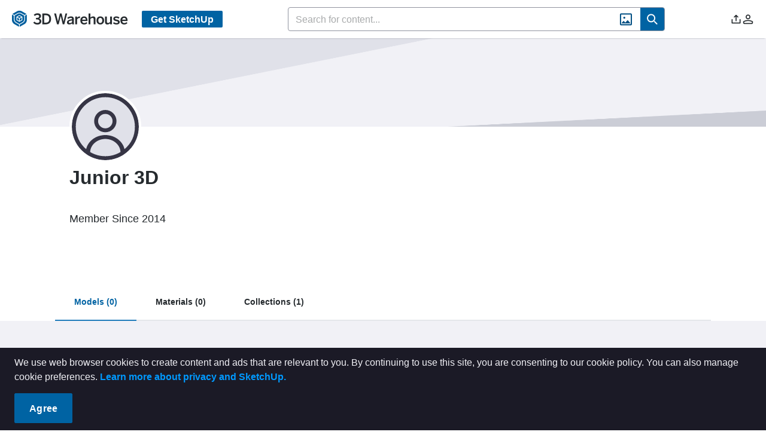

--- FILE ---
content_type: text/css
request_url: https://3dwarehouse.sketchup.com/assets/TabEntitiesContent-JgemEKB8.css
body_size: 929
content:
@font-face{font-display:swap;font-family:Open Sans;font-style:normal;font-weight:300;src:url(/assets/open-sans-300-BLze8rR4.eot);src:local("Open Sans Light"),local("OpenSans-Light"),url(/assets/open-sans-300-BLze8rR4.eot?#iefix) format("embedded-opentype"),url(/assets/open-sans-300-CH0tTALE.woff2) format("woff2"),url(/assets/open-sans-300-DaBw4s2i.woff) format("woff"),url(/assets/open-sans-300-BMhjNc0h.ttf) format("truetype"),url(/assets/open-sans-300-BsBLVlL_.svg#OpenSans) format("svg")}@font-face{font-display:swap;font-family:Open Sans;font-style:normal;font-weight:400;src:url(/assets/open-sans-regular-CJ_aTttx.eot);src:local("Open Sans Regular"),local("OpenSans-Regular"),url(/assets/open-sans-regular-CJ_aTttx.eot?#iefix) format("embedded-opentype"),url(/assets/open-sans-regular-795kxNcv.woff2) format("woff2"),url(/assets/open-sans-regular-Cq_KcD4a.woff) format("woff"),url(/assets/open-sans-regular-Dtf4kUB_.ttf) format("truetype"),url(/assets/open-sans-regular-Cke34VuL.svg#OpenSans) format("svg")}@font-face{font-display:swap;font-family:Open Sans;font-style:italic;font-weight:400;src:url(/assets/open-sans-italic-DrL_GR73.eot);src:local("Open Sans Italic"),local("OpenSans-Italic"),url(/assets/open-sans-italic-DrL_GR73.eot?#iefix) format("embedded-opentype"),url(/assets/open-sans-italic-V2N-v-0n.woff2) format("woff2"),url(/assets/open-sans-italic-SILBJmCI.woff) format("woff"),url(/assets/open-sans-italic-D_RMbtzE.ttf) format("truetype"),url(/assets/open-sans-italic-DseBL6it.svg#OpenSans) format("svg")}@font-face{font-display:swap;font-family:Open Sans;font-style:normal;font-weight:600;src:url(/assets/open-sans-600-CUDoCw6h.eot);src:local("Open Sans SemiBold"),local("OpenSans-SemiBold"),url(/assets/open-sans-600-CUDoCw6h.eot?#iefix) format("embedded-opentype"),url(/assets/open-sans-600-D-OfaXiT.woff2) format("woff2"),url(/assets/open-sans-600-DtMh4QxA.woff) format("woff"),url(/assets/open-sans-600-NLQL3-bQ.ttf) format("truetype"),url(/assets/open-sans-600-DQifqsWn.svg#OpenSans) format("svg")}@font-face{font-display:swap;font-family:Open Sans;font-style:normal;font-weight:700;src:url(/assets/open-sans-700-normal-228e563b3-BqGr4hcC.eot);src:local("Open Sans Bold"),local("OpenSans-Bold"),url(/assets/open-sans-700-normal-228e563b3-BqGr4hcC.eot?#iefix) format("embedded-opentype"),url(/assets/open-sans-700-normal-228e563b3-BIGoPpRJ.woff2) format("woff2"),url(/assets/open-sans-700-normal-228e563b3-Dv7NZqen.woff) format("woff"),url(/fonts/Open-Sans/open-sans-700-normal-228e563b3.ttf) format("truetype")}@font-face{font-display:swap;font-family:Open Sans;font-style:italic;font-weight:700;src:url(/assets/open-sans-700-normal-228e563b3-BqGr4hcC.eot);src:local("Open Sans Bold Italic"),local("OpenSans-Bold-Italic"),url(/assets/open-sans-700-italic-7b3897ce8-BjnHxNSN.eot?#iefix) format("embedded-opentype"),url(/assets/open-sans-700-italic-7b3897ce8-B4ZBaTpu.woff2) format("woff2"),url(/assets/open-sans-700-italic-7b3897ce8-CZS9PeEt.woff) format("woff"),url(/assets/open-sans-700-italic-5dTn1pNO.ttf) format("truetype")}.sort-skeleton[data-v-9a8be067]{height:1.8rem;width:11.25rem}.nothing-img[data-v-9a8be067]{max-height:29rem}.environment-download-banner[data-v-9a8be067]{margin-top:-1.5rem;margin-bottom:2rem;display:flex;min-height:3rem;min-width:20rem;align-items:center;gap:.5rem;border-radius:.25rem;border-width:1px;border-left-width:.75rem;border-style:solid;--tw-border-opacity: 1;border-color:rgb(0 99 163 / var(--tw-border-opacity, 1));background-color:rgb(220 237 249 / var(--tw-bg-opacity, 1));--tw-bg-opacity: .5;padding:.5rem 1rem .5rem 1.5rem}.environment-download-banner[data-v-9a8be067]:is(.dark *){--tw-border-opacity: 1;border-color:rgb(1 154 235 / var(--tw-border-opacity, 1));--tw-bg-opacity: 1;background-color:rgb(14 65 108 / var(--tw-bg-opacity, 1))}.banner-desc[data-v-9a8be067] p{font-size:.875rem;font-weight:400;line-height:1.313rem;letter-spacing:.15px}.banner-desc[data-v-9a8be067] p:is(.dark *){--tw-text-opacity: 1;color:rgb(255 255 255 / var(--tw-text-opacity, 1))}.banner-desc[data-v-9a8be067] a{font-weight:700;--tw-text-opacity: 1;color:rgb(0 99 163 / var(--tw-text-opacity, 1))}.banner-desc[data-v-9a8be067] a:hover{--tw-text-opacity: 1;color:rgb(33 124 187 / var(--tw-text-opacity, 1))}.banner-desc[data-v-9a8be067] a:is(.dark *){--tw-text-opacity: 1;color:rgb(1 154 235 / var(--tw-text-opacity, 1))}.banner-desc[data-v-9a8be067] a:hover:is(.dark *){--tw-text-opacity: 1;color:rgb(0 126 237 / var(--tw-text-opacity, 1))}


--- FILE ---
content_type: application/javascript
request_url: https://3dwarehouse.sketchup.com/assets/SocialLinkBar-DCsXtrD1.js
body_size: 2665
content:
import{f as T,V as O,r as M,aU as N,i as B,c as v,bP as L,bQ as P,bR as R,bO as j,bN as Y,aT as V,a1 as m,a2 as _,aV as o,b0 as z,aW as I,k,a6 as E,aX as D,aY as U,b_ as F,f5 as G,bm as H,cO as W,z as X,a4 as K,b7 as u,y as g}from"./group-home-C4kZy0zV.js";import{b as A}from"./index-Czk1ZgPJ.js";const Q=T({__name:"EmailModal",emits:["hide","send"],setup(l,{expose:s,emit:n}){s();const e=A(),h=O(),f=M({sendCopy:!1,message:""}),t=n,{strings:w,t:r}=N(),c=B("dialogRef"),p=v(()=>e.profile.displayName),b=h.userInfo.emailAddress,a={profileStore:e,userStore:h,emailData:f,emit:t,strings:w,t:r,dialogRef:c,profileName:p,userEmail:b,send:()=>{const S=f.message.trim(),x=f.sendCopy,C={send:!0,message:S,copy:x};t("send",C),c&&c.value.close(C)},cancel:()=>{f.message="";const S={send:!1};t("send",S),c&&c.value.close(S)},get InputText(){return L},get Textarea(){return P},get Checkbox(){return R},get Button(){return j},InputContainer:Y};return Object.defineProperty(a,"__isScriptSetup",{enumerable:!1,value:!0}),a}}),q=l=>(D("data-v-0bb940c5"),l=l(),U(),l),J={"data-cy":"email-modal"},Z={"data-cy":"email-modal-title",class:"email-modal__title"},$=q(()=>o("i",{class:"pi pi-times",style:{"font-size":"1rem"}},null,-1)),ee=[$],te={class:"field"},ae={for:"send-copy",class:"text-xs ml-1.5 align-baseline"},se={class:"flex place-content-center pt-3"};function oe(l,s,n,e,h,f){return m(),_("div",J,[o("div",null,[o("h2",Z,[z(I(e.t(e.strings.common.CONTACT_FORM))+" ",1),o("div",{class:"close","data-cy":"email-modal-cancel",onClick:e.cancel},[...ee])])]),k(e.InputContainer,{label:e.t(e.strings.common.TO),class:"my-4"},{default:E(()=>[k(e.InputText,{modelValue:e.profileName,"onUpdate:modelValue":s[0]||(s[0]=t=>e.profileName=t),type:"text",disabled:"",class:"p-2.5 dark:bg-gray-910 opacity-100","data-cy":"email-modal-profile-name"},null,8,["modelValue"])]),_:1},8,["label"]),k(e.InputContainer,{label:e.t(e.strings.common.FROM),class:"mb-4"},{default:E(()=>[k(e.InputText,{modelValue:e.userEmail,"onUpdate:modelValue":s[1]||(s[1]=t=>e.userEmail=t),type:"text",disabled:"",class:"p-2.5 dark:bg-gray-910 opacity-100","data-cy":"email-modal-user-email"},null,8,["modelValue"])]),_:1},8,["label"]),k(e.InputContainer,{label:e.t(e.strings.common.MESSAGE),"current-char-count":e.emailData.message.length,"max-char":500,"data-cy":"email-modal-message",class:"h-[8.125rem] mb-9 justify-between"},{default:E(()=>[k(e.Textarea,{modelValue:e.emailData.message,"onUpdate:modelValue":s[2]||(s[2]=t=>e.emailData.message=t),class:"m-0 h-[8.125rem] resize-none dark:bg-gray-910",placeholder:e.t(e.strings.common.TYPE_YOUR_MESSAGE_HERE)},null,8,["modelValue","placeholder"])]),_:1},8,["label","current-char-count"]),o("div",te,[k(e.Checkbox,{modelValue:e.emailData.sendCopy,"onUpdate:modelValue":s[3]||(s[3]=t=>e.emailData.sendCopy=t),"data-cy":"email-modal-send-copy-checkbox","input-id":"send-copy",class:"align-middle",binary:!0},null,8,["modelValue"]),o("label",ae,I(e.t(e.strings.common.SEND_A_COPY_TO_MY_EMAIL)),1)]),o("div",se,[k(e.Button,{class:"btn",label:e.t(e.strings.common.SEND_MESSAGE),disabled:e.emailData.message.length<1||e.emailData.message.length>500,"data-cy":"email-modal-send-message-btn",onClick:e.send},null,8,["label","disabled"])])])}const ne=V(Q,[["render",oe],["__scopeId","data-v-0bb940c5"],["__file","/app/src/components/modals/EmailModal.vue"]]);function ie(){const l=O(),{strings:s,t:n}=N(),{failure:e,success:h}=F(),f=G(),t=r=>new Promise((c,p)=>{var C;const b=l.info.id,d=r.send||!1,i=r.id||"",a=((C=r==null?void 0:r.message)==null?void 0:C.trim())||"",S=r.copy||!1,x=r.isOrg;if(!d||!a||!i){c();return}H.sendMessage(b,i,a,S,x).then(()=>{h(n(s.contact.SUCCESS_NOTICE)),c()}).catch(()=>{e(n(s.contact.FAILURE_NOTICE)),p()})});return{contactUser:(r,c,p)=>new Promise(b=>{f.open(ne,{props:{style:{width:"45vw","max-width":"37.5rem"},modal:!0,draggable:!1,dismissableMask:!0,showHeader:!1},onClose:async d=>{const i=(d==null?void 0:d.data)||{send:!1};i.id=c,i.isOrg=p,t(d==null?void 0:d.data).then(()=>b(!0)).catch(()=>b(!1))}})})}}const le=T({__name:"SocialLinkBar",props:{isLoading:Boolean},setup(l,{expose:s}){s();const n=A(),e=O(),{t:h,strings:f}=N(),t=ie(),w=v(()=>{const i=n.profile.socialUrls;return{x:i.find(a=>a.key==="twitter"),youtube:i.find(a=>a.key==="youtube"),linkedin:i.find(a=>a.key==="linkedin"),instagram:i.find(a=>a.key==="instagram"),facebook:i.find(a=>a.key==="facebook"),pinterest:i.find(a=>a.key==="pinterest"),website:i.find(a=>a.key==="website")}}),r=v(()=>n.profile.mayContact&&e.isAuthenticated&&!e.isInOrgContext),c=v(()=>n.profile.displayName),p=v(()=>n.profile.id),b=v(()=>n.profile.type!=="user"),d={profileStore:n,userStore:e,t:h,strings:f,sendEmail:t,link:w,isContactable:r,profileName:c,id:p,isOrg:b,get Skeleton(){return W}};return Object.defineProperty(d,"__isScriptSetup",{enumerable:!1,value:!0}),d}}),y=l=>(D("data-v-90c090ca"),l=l(),U(),l),re={key:1,"data-cy":"social-link-content"},ce={key:0,class:"font-bold mb-2"},de={class:"flex items-center gap-4 text-2xl"},me=["href"],_e=y(()=>o("i",{class:"wh wh-x"},null,-1)),fe=[_e],ue=["href"],he=y(()=>o("i",{class:"wh wh-youtube"},null,-1)),be=[he],ke=["href"],ge=y(()=>o("i",{class:"wh wh-linkedin"},null,-1)),ye=[ge],pe=["href"],Se=y(()=>o("i",{class:"wh wh-instagram"},null,-1)),ve=[Se],we=["href"],Ce=y(()=>o("i",{class:"wh wh-facebook"},null,-1)),xe=[Ce],Ee=["href"],Ie=y(()=>o("i",{class:"wh wh-pinterest"},null,-1)),Oe=[Ie],Ne=["href"],Te=y(()=>o("i",{class:"wh wh-brandcard-website icon-size-adjustment"},null,-1)),Ve=[Te],De=y(()=>o("i",{class:"wh wh-email icon-size-adjustment"},null,-1)),Ue=[De];function Ae(l,s,n,e,h,f){const t=X("tooltip");return n.isLoading?(m(),K(e.Skeleton,{key:0,"data-cy":"social-link-skeleton",height:"2.5rem",width:"20rem"})):(m(),_("div",re,[e.profileStore.profile.socialUrls.length||e.isContactable?(m(),_("div",ce,I(e.t(e.strings.profile.SOCIAL_LINKS)),1)):u("",!0),o("div",de,[e.link.x?g((m(),_("a",{key:0,href:e.link.x.value,target:"_blank",class:"icon"},[...fe],8,me)),[[t,"X",void 0,{bottom:!0}]]):u("",!0),e.link.youtube?g((m(),_("a",{key:1,href:e.link.youtube.value,target:"_blank",class:"icon"},[...be],8,ue)),[[t,"YouTube",void 0,{bottom:!0}]]):u("",!0),e.link.linkedin?g((m(),_("a",{key:2,href:e.link.linkedin.value,target:"_blank",class:"icon"},[...ye],8,ke)),[[t,"LinkedIn",void 0,{bottom:!0}]]):u("",!0),e.link.instagram?g((m(),_("a",{key:3,href:e.link.instagram.value,target:"_blank",class:"icon"},[...ve],8,pe)),[[t,"Instagram",void 0,{bottom:!0}]]):u("",!0),e.link.facebook?g((m(),_("a",{key:4,href:e.link.facebook.value,target:"_blank",class:"icon"},[...xe],8,we)),[[t,"Facebook",void 0,{bottom:!0}]]):u("",!0),e.link.pinterest?g((m(),_("a",{key:5,href:e.link.pinterest.value,target:"_blank",class:"icon"},[...Oe],8,Ee)),[[t,"Pinterest",void 0,{bottom:!0}]]):u("",!0),e.link.website?g((m(),_("a",{key:6,href:e.link.website.value,target:"_blank",class:"icon"},[...Ve],8,Ne)),[[t,e.t(e.strings.profile.WEBSITE),void 0,{bottom:!0}]]):u("",!0),e.isContactable?g((m(),_("button",{key:7,class:"icon",onClick:s[0]||(s[0]=w=>e.sendEmail.contactUser(e.profileName,e.id,e.isOrg))},[...Ue])),[[t,e.t(e.strings.profile.CONTACT),void 0,{bottom:!0}]]):u("",!0)])]))}const Le=V(le,[["render",Ae],["__scopeId","data-v-90c090ca"],["__file","/app/src/components/shared/SocialLinkBar.vue"]]);export{Le as S};


--- FILE ---
content_type: application/javascript
request_url: https://3dwarehouse.sketchup.com/assets/index-Czk1ZgPJ.js
body_size: 297959
content:
const __vite__mapDeps=(i,m=__vite__mapDeps,d=(m.f||(m.f=["assets/SignInPopover-BcAFIESM.js","assets/group-home-C4kZy0zV.js","assets/group-home-XLsfHhTf.css","assets/SignInPopover-BjQhbc85.css","assets/ArViewer-4PNWH6o2.js","assets/ArViewer-CKH8UNiA.css","assets/SearchResultsContent-BW3jjyBE.js","assets/style-CzMwCESd.js","assets/style-BOSW0zR9.css","assets/cloneDeep-BqTd68vB.js","assets/_baseClone-Rre6sxdx.js","assets/MaterialDisplayToggle-DYQdfolq.js","assets/MaterialDisplayToggle-CKWSwz1R.css","assets/object-generation-BD5AYsyG.js","assets/SearchResultsContent-D6nUTvwW.css","assets/SearchResults-BqXR-YRk.js","assets/FilterDateRangeSelector-nf54lSPz.js","assets/slider.esm-BPBzLWBk.js","assets/FilterDateRangeSelector-Cmi8Tr5_.css","assets/radiobutton.esm-BKtFdUan.js","assets/SearchResults-Dnsg6bn3.css","assets/ModelDetails-DBvACu7p.js","assets/rendering-polling-BV041UHs.js","assets/number-localization-DpEAI7QY.js","assets/comments.api-2cEw-Mzd.js","assets/number-localization-BIiz896x.css","assets/DetailsPageProfile-C7rzJBzH.js","assets/DetailsPageProfile-CKHjfZrJ.css","assets/ActionIconBar-rHnCFTzt.js","assets/CreateCollectionModal-CkGI6h5z.js","assets/CreateCollectionModal-Bi4wfDQq.css","assets/SaveToCollectionModal-Cy5BJrp3.js","assets/SaveToCollectionModal-DyflZxy2.css","assets/UcmAnalyticsItemModal-B9JB3y5O.js","assets/calendar.esm-qdMSbW6X.js","assets/UcmAnalyticsItemModal-BxeWib0d.css","assets/ActionIconBar-DthbK83x.css","assets/AboutBrand-Bdq_vhTD.js","assets/SocialLinkBar-DCsXtrD1.js","assets/SocialLinkBar-CyVKs-2g.css","assets/measurement-CR563qtR.js","assets/ModelDetails-B24LSQ8z.css","assets/CollectionDetails-BWhNbdV4.js","assets/TabEntitiesContent-Dv3Uxqad.js","assets/TabEntitiesContent-JgemEKB8.css","assets/CollectionDetails-CvxAbOB3.css","assets/MaterialDetails-Rbhe_ZAV.js","assets/MaterialDetails-khQKyK48.css","assets/Catalog-mcJyiAW4.js","assets/org-membership-BSxhO4eq.js","assets/Catalog-BcvhXxH-.css","assets/CatalogSection-B8QOaShN.js","assets/TermsOfService-D4LmkkgY.js","assets/datatable.esm-DJbRrXou.js","assets/inputnumber.esm-8a3-4S3c.js","assets/TermsOfService-CDJya_nO.css","assets/NotFound-C-gIswtW.js","assets/NotFound-COq1cL4d.css","assets/EmbedPage-eK-W6mxx.js","assets/EmbedPage-BNvfG8ke.css","assets/Profile-Cl_vQBnY.js","assets/Profile-DYKO9KiM.css","assets/InternalMainPage-CsaYzhZd.js","assets/ToolCard-qaZZM66-.js","assets/ToolCard-Cb800MCO.css","assets/ManageMessages-CMglcMUU.js","assets/multiselect.esm-CQneV3WF.js","assets/ManageMessages-Bwu-8L4c.css","assets/Features-5PuxZBBH.js","assets/Features-WCZOsqWY.js","assets/FeaturesDash-D1X3dPU6.js","assets/GroupFeatureToggleInput-CdtFm9Mr.js","assets/GroupFeatureToggleInput-B_JBJVzu.css","assets/FeaturesDash-CTrP-pEd.css","assets/FeaturesDash-C5NanR6J.js","assets/FeaturesDash-Dk5hbMFJ.css","assets/ManageComments-BObJxvZh.js","assets/SortSelector-DvLY2XfI.js","assets/ModelCardFooter-DruoW-uu.js","assets/ManageComments-COpf90iT.css","assets/ContentManager-D28d_T5W.js","assets/ContentManager-BRAB3bK0.css","assets/UserManager-CDPbE83-.js","assets/OrgRoleSelector-C_BWB2a5.js","assets/splitterpanel.esm-CnOYQSi4.js","assets/user-6o31Vep9.js","assets/ImageSelection-8drHhGFT.js","assets/ImageSelection-DXzNYUQf.css","assets/UserManager-BR3YmDHo.css","assets/Build-BYNNRg_K.js","assets/Build-DSAj4mSI.css","assets/Ucm-BXAJxXvh.js","assets/Ucm-3lmXVgwr.css","assets/UcmMyContent-BljXkFkW.js","assets/UcmUserHeader-BmDiAFsr.js","assets/UcmUserHeader-rxxehXWy.css","assets/UcmMyContentModels-Cls48m5-.js","assets/es-sync-CoCg2G5W.js","assets/UcmMyContentModels-CT0VmKX1.css","assets/UcmMyContentEnvironments-B9ZI1p3N.js","assets/UcmMyContentCatalogs-fyvisMyJ.js","assets/UcmLabs-BE3I7PiR.js","assets/UcmLabs-CruPFCdB.css","assets/UcmLikedContent-COM4LOQC.js","assets/UcmSettings-CnlETzV6.js","assets/UcmSettingsProfile-D06F1wk7.js","assets/UcmSettingsProfile-GdaLFOEK.css","assets/UcmAnalytics-BqLh3Ds-.js","assets/UcmAnalytics-Ck1SOgD9.css","assets/UcmOrg-Flnf2XR1.js","assets/UcmOrg-BcI6BI_M.css","assets/UcmModelEdit-D1YYRrSF.js","assets/UcmEditHeader-V5hePRzL.js","assets/UcmEditHeader-BjbveseA.css","assets/DmcaActionModal-CgzyCNtu.js","assets/DmcaActionModal-DF1bieyR.css","assets/UcmModelEdit-CaAzmEKy.css","assets/UcmCollectionEdit-Fil3TQx3.js","assets/UcmCollectionEdit-eR8s48gP.css","assets/UcmCatalogEdit-G4iHx5fm.js","assets/UcmCatalogEdit-C6RUvdtk.css","assets/UcmCatalogSectionEdit-D2fd8LEj.js","assets/UcmMaterialEdit-B7HKEcGH.js","assets/UcmMaterialEdit-DPTDyUbp.css","assets/ObjectGeneration-DkIsTaeQ.js","assets/ObjectGeneration-Z_VRINe0.css"])))=>i.map(i=>d[i]);
var E_=Object.defineProperty;var A_=(t,e,n)=>e in t?E_(t,e,{enumerable:!0,configurable:!0,writable:!0,value:n}):t[e]=n;var ve=(t,e,n)=>A_(t,typeof e!="symbol"?e+"":e,n);import{w as Ue,o as k_,e as C_,r as jn,c as W,a as Yo,t as um,b as lm,g as T_,d as ie,i as D_,s as bn,p as O_,f as Te,h as I_,j as cm,k as Q,m as dt,n as Rr,l as Al,T as dm,q as _s,u as M_,v as R_,x as Zo,y as Ln,z as Cc,F as ft,A as Tc,B as Ot,P as L_,C as nf,D as fm,E as P_,G as oi,H as Dc,I as F_,U as Ei,O as kl,J as N_,K as Ie,Z as ys,L as B_,M as We,N as U_,Q as Ge,R as dr,S as we,V as Ae,W as He,X as ro,Y as z_,_ as Bn,$ as hm,a0 as Tr,a1 as q,a2 as re,a3 as Un,a4 as ge,a5 as H_,a6 as be,a7 as yr,a8 as pm,a9 as j_,aa as Ko,ab as Xo,ac as J,ad as At,ae as Oc,af as mm,ag as q_,ah as V_,ai as G_,aj as ea,ak as W_,al as $_,am as Y_,an as Ic,ao as Mc,ap as Jo,aq as Z_,ar as K_,as as X_,at as Rc,au as J_,av as Q_,aw as mn,ax as Pi,ay as Cl,az as Si,aA as Cn,aB as Dr,aC as yo,aD as ey,aE as rf,aF as vo,aG as Tl,aH as Ai,aI as Dl,aJ as ty,aK as ny,aL as Lc,aM as sf,aN as af,aO as of,aP as uf,aQ as ry,aR as Qo,aS as Pc,aT as De,aU as nt,aV as D,aW as ee,aX as $t,aY as Yt,aZ as ur,a_ as vn,a$ as xn,b0 as zn,b1 as cs,b2 as Ru,b3 as iy,b4 as ta,b5 as eu,b6 as Fc,b7 as de,b8 as hn,b9 as io,ba as bt,bb as sy,bc as ay,bd as oy,be as xo,bf as ar,bg as ze,bh as gm,bi as uy,bj as bm,bk as ly,bl as cy,bm as Di,bn as dy,bo as fe,bp as tu,bq as ki,br as Lu,bs as fy,bt as _m,bu as ym,bv as Mt,bw as nr,bx as Ol,by as Il,bz as hy,bA as Nc,bB as vm,bC as py,bD as my,bE as lf,bF as Fi,bG as gy,bH as by,bI as na,bJ as Bc,bK as Pu,bL as ma,bM as Uc,bN as zc,bO as Hc,bP as nu,bQ as xm,bR as ru,bS as _y,bT as wm,bU as Sm,bV as yy,bW as vy,bX as vr,bY as Ye,bZ as Ct,b_ as Em,b$ as jc,c0 as cf,c1 as qc,c2 as Qt,c3 as so,c4 as xy,c5 as wy,c6 as Am,c7 as km,c8 as Cm,c9 as Tm,ca as Dm,cb as df,cc as Sy,cd as Ey,ce as Ay,cf as ky,cg as Cy,ch as Om,ci as mr,cj as Im,ck as Ty,cl as Vc,cm as Dy,cn as Oy,co as Oe,cp as Iy,cq as _n,cr as My,cs as Ry,ct as ff,cu as hf,cv as pf,cw as mf,cx as Ly,cy as Py,cz as Fy,cA as Ny,cB as iu,cC as By,cD as Uy,cE as zy,cF as Mm,cG as Hy,cH as jy,cI as Rm,cJ as qy,cK as Vy,cL as Gy,cM as Wy,cN as $y,cO as Yy,cP as Zy,cQ as Ky,cR as Xy,cS as Jy,cT as Qy,cU as ev,cV as tv,cW as rr,cX as gf,cY as nv,cZ as bf,c_ as rv,c$ as Lm,d0 as iv,d1 as _f,d2 as yf,d3 as Fu,d4 as sv,d5 as av,d6 as ov,d7 as uv,d8 as lv,d9 as cv,da as dv,db as fv,dc as hv,dd as pv,de as mv,df as gv,dg as bv,dh as _v,di as yv,dj as vv,dk as xv,dl as wv,dm as Sv,dn as Ev,dp as Pm,dq as Av,dr as kv,ds as Cv,dt as Tv,du as Dv,dv as Ov,dw as Iv,dx as Mv,dy as vf,dz as Rv,dA as Lv,dB as Pv,dC as Fv,dD as Nv,dE as Bv,dF as xf,dG as Uv,dH as zv,dI as Hv}from"./group-home-C4kZy0zV.js";(function(){const e=document.createElement("link").relList;if(e&&e.supports&&e.supports("modulepreload"))return;for(const i of document.querySelectorAll('link[rel="modulepreload"]'))r(i);new MutationObserver(i=>{for(const s of i)if(s.type==="childList")for(const a of s.addedNodes)a.tagName==="LINK"&&a.rel==="modulepreload"&&r(a)}).observe(document,{childList:!0,subtree:!0});function n(i){const s={};return i.integrity&&(s.integrity=i.integrity),i.referrerPolicy&&(s.referrerPolicy=i.referrerPolicy),i.crossOrigin==="use-credentials"?s.credentials="include":i.crossOrigin==="anonymous"?s.credentials="omit":s.credentials="same-origin",s}function r(i){if(i.ep)return;i.ep=!0;const s=n(i);fetch(i.href,s)}})();function jv(t,e){let n;function r(){n=C_(),n.run(()=>e.length?e(()=>{n==null||n.stop(),r()}):e())}Ue(t,i=>{i&&!n?r():i||(n==null||n.stop(),n=void 0)},{immediate:!0}),k_(()=>{n==null||n.stop()})}const yn=typeof window<"u",Fm=yn&&"IntersectionObserver"in window,qv=yn&&("ontouchstart"in window||window.navigator.maxTouchPoints>0);function Vv(t,e,n){const r=e.length-1;if(r<0)return t===void 0?n:t;for(let i=0;i<r;i++){if(t==null)return n;t=t[e[i]]}return t==null||t[e[r]]===void 0?n:t[e[r]]}function wf(t,e,n){return t==null||!e||typeof e!="string"?n:t[e]!==void 0?t[e]:(e=e.replace(/\[(\w+)\]/g,".$1"),e=e.replace(/^\./,""),Vv(t,e.split("."),n))}function Nm(t){let e=arguments.length>1&&arguments[1]!==void 0?arguments[1]:0;return Array.from({length:t},(n,r)=>e+r)}function Yr(t){let e=arguments.length>1&&arguments[1]!==void 0?arguments[1]:"px";if(!(t==null||t===""))return isNaN(+t)?String(t):isFinite(+t)?`${Number(t)}${e}`:void 0}function Sf(t){return t!==null&&typeof t=="object"&&!Array.isArray(t)}function Nu(t,e){return e.every(n=>t.hasOwnProperty(n))}function Gv(t,e){const n={},r=new Set(Object.keys(t));for(const i of e)r.has(i)&&(n[i]=t[i]);return n}function Wv(t){let e=arguments.length>1&&arguments[1]!==void 0?arguments[1]:0,n=arguments.length>2&&arguments[2]!==void 0?arguments[2]:1;return Math.max(e,Math.min(n,t))}function Ef(t,e){let n=arguments.length>2&&arguments[2]!==void 0?arguments[2]:"0";return t+n.repeat(Math.max(0,e-t.length))}function Af(t,e){return(arguments.length>2&&arguments[2]!==void 0?arguments[2]:"0").repeat(Math.max(0,e-t.length))+t}function $v(t){let e=arguments.length>1&&arguments[1]!==void 0?arguments[1]:1;const n=[];let r=0;for(;r<t.length;)n.push(t.substr(r,e)),r+=e;return n}function lr(){let t=arguments.length>0&&arguments[0]!==void 0?arguments[0]:{},e=arguments.length>1&&arguments[1]!==void 0?arguments[1]:{},n=arguments.length>2?arguments[2]:void 0;const r={};for(const i in t)r[i]=t[i];for(const i in e){const s=t[i],a=e[i];if(Sf(s)&&Sf(a)){r[i]=lr(s,a,n);continue}if(Array.isArray(s)&&Array.isArray(a)&&n){r[i]=n(s,a);continue}r[i]=a}return r}function ni(){let t=arguments.length>0&&arguments[0]!==void 0?arguments[0]:"";if(ni.cache.has(t))return ni.cache.get(t);const e=t.replace(/[^a-z]/gi,"-").replace(/\B([A-Z])/g,"-$1").toLowerCase();return ni.cache.set(t,e),e}ni.cache=new Map;function Yv(t){const e=jn({}),n=W(t);return Yo(()=>{for(const r in n.value)e[r]=n.value[r]},{flush:"sync"}),um(e)}const gi=2.4,kf=.2126729,Cf=.7151522,Tf=.072175,Zv=.55,Kv=.58,Xv=.57,Jv=.62,ga=.03,Df=1.45,Qv=5e-4,e2=1.25,t2=1.25,Of=.078,If=12.82051282051282,ba=.06,Mf=.001;function Rf(t,e){const n=(t.r/255)**gi,r=(t.g/255)**gi,i=(t.b/255)**gi,s=(e.r/255)**gi,a=(e.g/255)**gi,o=(e.b/255)**gi;let u=n*kf+r*Cf+i*Tf,l=s*kf+a*Cf+o*Tf;if(u<=ga&&(u+=(ga-u)**Df),l<=ga&&(l+=(ga-l)**Df),Math.abs(l-u)<Qv)return 0;let c;if(l>u){const d=(l**Zv-u**Kv)*e2;c=d<Mf?0:d<Of?d-d*If*ba:d-ba}else{const d=(l**Jv-u**Xv)*t2;c=d>-Mf?0:d>-Of?d-d*If*ba:d+ba}return c*100}function vs(t){lm(`Vuetify: ${t}`)}function Lf(t){lm(`Vuetify error: ${t}`)}const wo=.20689655172413793,n2=t=>t>wo**3?Math.cbrt(t):t/(3*wo**2)+4/29,r2=t=>t>wo?t**3:3*wo**2*(t-4/29);function Bm(t){const e=n2,n=e(t[1]);return[116*n-16,500*(e(t[0]/.95047)-n),200*(n-e(t[2]/1.08883))]}function Um(t){const e=r2,n=(t[0]+16)/116;return[e(n+t[1]/500)*.95047,e(n),e(n-t[2]/200)*1.08883]}const i2=[[3.2406,-1.5372,-.4986],[-.9689,1.8758,.0415],[.0557,-.204,1.057]],s2=t=>t<=.0031308?t*12.92:1.055*t**(1/2.4)-.055,a2=[[.4124,.3576,.1805],[.2126,.7152,.0722],[.0193,.1192,.9505]],o2=t=>t<=.04045?t/12.92:((t+.055)/1.055)**2.4;function zm(t){const e=Array(3),n=s2,r=i2;for(let i=0;i<3;++i)e[i]=Math.round(Wv(n(r[i][0]*t[0]+r[i][1]*t[1]+r[i][2]*t[2]))*255);return{r:e[0],g:e[1],b:e[2]}}function Gc(t){let{r:e,g:n,b:r}=t;const i=[0,0,0],s=o2,a=a2;e=s(e/255),n=s(n/255),r=s(r/255);for(let o=0;o<3;++o)i[o]=a[o][0]*e+a[o][1]*n+a[o][2]*r;return i}function Ml(t){return!!t&&/^(#|var\(--|(rgb|hsl)a?\()/.test(t)}function u2(t){return Ml(t)&&!/^((rgb|hsl)a?\()?var\(--/.test(t)}const Pf=/^(?<fn>(?:rgb|hsl)a?)\((?<values>.+)\)/,l2={rgb:(t,e,n,r)=>({r:t,g:e,b:n,a:r}),rgba:(t,e,n,r)=>({r:t,g:e,b:n,a:r}),hsl:(t,e,n,r)=>Ff({h:t,s:e,l:n,a:r}),hsla:(t,e,n,r)=>Ff({h:t,s:e,l:n,a:r}),hsv:(t,e,n,r)=>Ds({h:t,s:e,v:n,a:r}),hsva:(t,e,n,r)=>Ds({h:t,s:e,v:n,a:r})};function Pn(t){if(typeof t=="number")return(isNaN(t)||t<0||t>16777215)&&vs(`'${t}' is not a valid hex color`),{r:(t&16711680)>>16,g:(t&65280)>>8,b:t&255};if(typeof t=="string"&&Pf.test(t)){const{groups:e}=t.match(Pf),{fn:n,values:r}=e,i=r.split(/,\s*/).map(s=>s.endsWith("%")&&["hsl","hsla","hsv","hsva"].includes(n)?parseFloat(s)/100:parseFloat(s));return l2[n](...i)}else if(typeof t=="string"){let e=t.startsWith("#")?t.slice(1):t;[3,4].includes(e.length)?e=e.split("").map(r=>r+r).join(""):[6,8].includes(e.length)||vs(`'${t}' is not a valid hex(a) color`);const n=parseInt(e,16);return(isNaN(n)||n<0||n>4294967295)&&vs(`'${t}' is not a valid hex(a) color`),d2(e)}else if(typeof t=="object"){if(Nu(t,["r","g","b"]))return t;if(Nu(t,["h","s","l"]))return Ds(Hm(t));if(Nu(t,["h","s","v"]))return Ds(t)}throw new TypeError(`Invalid color: ${t==null?t:String(t)||t.constructor.name}
Expected #hex, #hexa, rgb(), rgba(), hsl(), hsla(), object or number`)}function Ds(t){const{h:e,s:n,v:r,a:i}=t,s=o=>{const u=(o+e/60)%6;return r-r*n*Math.max(Math.min(u,4-u,1),0)},a=[s(5),s(3),s(1)].map(o=>Math.round(o*255));return{r:a[0],g:a[1],b:a[2],a:i}}function Ff(t){return Ds(Hm(t))}function Hm(t){const{h:e,s:n,l:r,a:i}=t,s=r+n*Math.min(r,1-r),a=s===0?0:2-2*r/s;return{h:e,s:a,v:s,a:i}}function _a(t){const e=Math.round(t).toString(16);return("00".substr(0,2-e.length)+e).toUpperCase()}function c2(t){let{r:e,g:n,b:r,a:i}=t;return`#${[_a(e),_a(n),_a(r),i!==void 0?_a(Math.round(i*255)):""].join("")}`}function d2(t){t=f2(t);let[e,n,r,i]=$v(t,2).map(s=>parseInt(s,16));return i=i===void 0?i:i/255,{r:e,g:n,b:r,a:i}}function f2(t){return t.startsWith("#")&&(t=t.slice(1)),t=t.replace(/([^0-9a-f])/gi,"F"),(t.length===3||t.length===4)&&(t=t.split("").map(e=>e+e).join("")),t.length!==6&&(t=Ef(Ef(t,6),8,"F")),t}function h2(t,e){const n=Bm(Gc(t));return n[0]=n[0]+e*10,zm(Um(n))}function p2(t,e){const n=Bm(Gc(t));return n[0]=n[0]-e*10,zm(Um(n))}function m2(t){const e=Pn(t);return Gc(e)[1]}function jm(t){const e=Math.abs(Rf(Pn(0),Pn(t)));return Math.abs(Rf(Pn(16777215),Pn(t)))>Math.min(e,50)?"#fff":"#000"}function Lr(t,e){return n=>Object.keys(t).reduce((r,i)=>{const a=typeof t[i]=="object"&&t[i]!=null&&!Array.isArray(t[i])?t[i]:{type:t[i]};return n&&i in n?r[i]={...a,default:n[i]}:r[i]=a,e&&!r[i].source&&(r[i].source=e),r},{})}const qm=Lr({class:[String,Array,Object],style:{type:[String,Array,Object],default:null}},"component");function ui(t,e){const n=T_();if(!n)throw new Error(`[Vuetify] ${t} must be called from inside a setup function`);return n}function g2(){let t=arguments.length>0&&arguments[0]!==void 0?arguments[0]:"composables";const e=ui(t).type;return ni((e==null?void 0:e.aliasName)||(e==null?void 0:e.name))}let Vm=0,ao=new WeakMap;function Gm(){const t=ui("getUid");if(ao.has(t))return ao.get(t);{const e=Vm++;return ao.set(t,e),e}}Gm.reset=()=>{Vm=0,ao=new WeakMap};function b2(t){let e=arguments.length>1&&arguments[1]!==void 0?arguments[1]:ui("injectSelf");const{provides:n}=e;if(n&&t in n)return n[t]}const Os=Symbol.for("vuetify:defaults");function _2(t){return ie(t)}function Wm(){const t=D_(Os);if(!t)throw new Error("[Vuetify] Could not find defaults instance");return t}function y2(t,e){var n,r;return typeof((n=t.props)==null?void 0:n[e])<"u"||typeof((r=t.props)==null?void 0:r[ni(e)])<"u"}function v2(){let t=arguments.length>0&&arguments[0]!==void 0?arguments[0]:{},e=arguments.length>1?arguments[1]:void 0,n=arguments.length>2&&arguments[2]!==void 0?arguments[2]:Wm();const r=ui("useDefaults");if(e=e??r.type.name??r.type.__name,!e)throw new Error("[Vuetify] Could not determine component name");const i=W(()=>{var u;return(u=n.value)==null?void 0:u[t._as??e]}),s=new Proxy(t,{get(u,l){var d,f,h,m,p,g,b;const c=Reflect.get(u,l);return l==="class"||l==="style"?[(d=i.value)==null?void 0:d[l],c].filter(y=>y!=null):typeof l=="string"&&!y2(r.vnode,l)?((f=i.value)==null?void 0:f[l])!==void 0?(h=i.value)==null?void 0:h[l]:((p=(m=n.value)==null?void 0:m.global)==null?void 0:p[l])!==void 0?(b=(g=n.value)==null?void 0:g.global)==null?void 0:b[l]:c:c}}),a=bn();Yo(()=>{if(i.value){const u=Object.entries(i.value).filter(l=>{let[c]=l;return c.startsWith(c[0].toUpperCase())});a.value=u.length?Object.fromEntries(u):void 0}else a.value=void 0});function o(){const u=b2(Os,r);O_(Os,W(()=>a.value?lr((u==null?void 0:u.value)??{},a.value):u==null?void 0:u.value))}return{props:s,provideSubDefaults:o}}function ra(t){if(t._setup=t._setup??t.setup,!t.name)return vs("The component is missing an explicit name, unable to generate default prop value"),t;if(t._setup){t.props=Lr(t.props??{},t.name)();const e=Object.keys(t.props).filter(n=>n!=="class"&&n!=="style");t.filterProps=function(r){return Gv(r,e)},t.props._as=String,t.setup=function(r,i){const s=Wm();if(!s.value)return t._setup(r,i);const{props:a,provideSubDefaults:o}=v2(r,r._as??t.name,s),u=t._setup(a,i);return o(),u}}return t}function Wc(){let t=arguments.length>0&&arguments[0]!==void 0?arguments[0]:!0;return e=>(t?ra:Te)(e)}function $m(t){const e=ui("useRender");e.render=t}function x2(t,e,n){let r=arguments.length>3&&arguments[3]!==void 0?arguments[3]:d=>d,i=arguments.length>4&&arguments[4]!==void 0?arguments[4]:d=>d;const s=ui("useProxiedModel"),a=ie(t[e]!==void 0?t[e]:n),o=ni(e),l=o!==e?W(()=>{var d,f,h,m;return t[e],!!(((d=s.vnode.props)!=null&&d.hasOwnProperty(e)||(f=s.vnode.props)!=null&&f.hasOwnProperty(o))&&((h=s.vnode.props)!=null&&h.hasOwnProperty(`onUpdate:${e}`)||(m=s.vnode.props)!=null&&m.hasOwnProperty(`onUpdate:${o}`)))}):W(()=>{var d,f;return t[e],!!((d=s.vnode.props)!=null&&d.hasOwnProperty(e)&&((f=s.vnode.props)!=null&&f.hasOwnProperty(`onUpdate:${e}`)))});jv(()=>!l.value,()=>{Ue(()=>t[e],d=>{a.value=d})});const c=W({get(){const d=t[e];return r(l.value?d:a.value)},set(d){const f=i(d),h=I_(l.value?t[e]:a.value);h===f||r(h)===d||(a.value=f,s==null||s.emit(`update:${e}`,f))}});return Object.defineProperty(c,"externalValue",{get:()=>l.value?t[e]:a.value}),c}const w2={badge:"Badge",open:"Open",close:"Close",dismiss:"Dismiss",confirmEdit:{ok:"OK",cancel:"Cancel"},dataIterator:{noResultsText:"No matching records found",loadingText:"Loading items..."},dataTable:{itemsPerPageText:"Rows per page:",ariaLabel:{sortDescending:"Sorted descending.",sortAscending:"Sorted ascending.",sortNone:"Not sorted.",activateNone:"Activate to remove sorting.",activateDescending:"Activate to sort descending.",activateAscending:"Activate to sort ascending."},sortBy:"Sort by"},dataFooter:{itemsPerPageText:"Items per page:",itemsPerPageAll:"All",nextPage:"Next page",prevPage:"Previous page",firstPage:"First page",lastPage:"Last page",pageText:"{0}-{1} of {2}"},dateRangeInput:{divider:"to"},datePicker:{itemsSelected:"{0} selected",range:{title:"Select dates",header:"Enter dates"},title:"Select date",header:"Enter date",input:{placeholder:"Enter date"}},noDataText:"No data available",carousel:{prev:"Previous visual",next:"Next visual",ariaLabel:{delimiter:"Carousel slide {0} of {1}"}},calendar:{moreEvents:"{0} more",today:"Today"},input:{clear:"Clear {0}",prependAction:"{0} prepended action",appendAction:"{0} appended action",otp:"Please enter OTP character {0}"},fileInput:{counter:"{0} files",counterSize:"{0} files ({1} in total)"},timePicker:{am:"AM",pm:"PM",title:"Select Time"},pagination:{ariaLabel:{root:"Pagination Navigation",next:"Next page",previous:"Previous page",page:"Go to page {0}",currentPage:"Page {0}, Current page",first:"First page",last:"Last page"}},stepper:{next:"Next",prev:"Previous"},rating:{ariaLabel:{item:"Rating {0} of {1}"}},loading:"Loading...",infiniteScroll:{loadMore:"Load more",empty:"No more"}},Nf="$vuetify.",Bf=(t,e)=>t.replace(/\{(\d+)\}/g,(n,r)=>String(e[+r])),Ym=(t,e,n)=>function(r){for(var i=arguments.length,s=new Array(i>1?i-1:0),a=1;a<i;a++)s[a-1]=arguments[a];if(!r.startsWith(Nf))return Bf(r,s);const o=r.replace(Nf,""),u=t.value&&n.value[t.value],l=e.value&&n.value[e.value];let c=wf(u,o,null);return c||(vs(`Translation key "${r}" not found in "${t.value}", trying fallback locale`),c=wf(l,o,null)),c||(Lf(`Translation key "${r}" not found in fallback`),c=r),typeof c!="string"&&(Lf(`Translation key "${r}" has a non-string value`),c=r),Bf(c,s)};function Zm(t,e){return(n,r)=>new Intl.NumberFormat([t.value,e.value],r).format(n)}function Bu(t,e,n){const r=x2(t,e,t[e]??n.value);return r.value=t[e]??n.value,Ue(n,i=>{t[e]==null&&(r.value=n.value)}),r}function Km(t){return e=>{const n=Bu(e,"locale",t.current),r=Bu(e,"fallback",t.fallback),i=Bu(e,"messages",t.messages);return{name:"vuetify",current:n,fallback:r,messages:i,t:Ym(n,r,i),n:Zm(n,r),provide:Km({current:n,fallback:r,messages:i})}}}function S2(t){const e=bn((t==null?void 0:t.locale)??"en"),n=bn((t==null?void 0:t.fallback)??"en"),r=ie({en:w2,...t==null?void 0:t.messages});return{name:"vuetify",current:e,fallback:n,messages:r,t:Ym(e,n,r),n:Zm(e,n),provide:Km({current:e,fallback:n,messages:r})}}const Uf=Symbol.for("vuetify:locale");function E2(t){return t.name!=null}function A2(t){const e=t!=null&&t.adapter&&E2(t==null?void 0:t.adapter)?t==null?void 0:t.adapter:S2(t),n=C2(e,t);return{...e,...n}}function k2(){return{af:!1,ar:!0,bg:!1,ca:!1,ckb:!1,cs:!1,de:!1,el:!1,en:!1,es:!1,et:!1,fa:!0,fi:!1,fr:!1,hr:!1,hu:!1,he:!0,id:!1,it:!1,ja:!1,km:!1,ko:!1,lv:!1,lt:!1,nl:!1,no:!1,pl:!1,pt:!1,ro:!1,ru:!1,sk:!1,sl:!1,srCyrl:!1,srLatn:!1,sv:!1,th:!1,tr:!1,az:!1,uk:!1,vi:!1,zhHans:!1,zhHant:!1}}function C2(t,e){const n=ie((e==null?void 0:e.rtl)??k2()),r=W(()=>n.value[t.current.value]??!1);return{isRtl:r,rtl:n,rtlClasses:W(()=>`v-locale--is-${r.value?"rtl":"ltr"}`)}}const su={"001":1,AD:1,AE:6,AF:6,AG:0,AI:1,AL:1,AM:1,AN:1,AR:1,AS:0,AT:1,AU:1,AX:1,AZ:1,BA:1,BD:0,BE:1,BG:1,BH:6,BM:1,BN:1,BR:0,BS:0,BT:0,BW:0,BY:1,BZ:0,CA:0,CH:1,CL:1,CM:1,CN:1,CO:0,CR:1,CY:1,CZ:1,DE:1,DJ:6,DK:1,DM:0,DO:0,DZ:6,EC:1,EE:1,EG:6,ES:1,ET:0,FI:1,FJ:1,FO:1,FR:1,GB:1,"GB-alt-variant":0,GE:1,GF:1,GP:1,GR:1,GT:0,GU:0,HK:0,HN:0,HR:1,HU:1,ID:0,IE:1,IL:0,IN:0,IQ:6,IR:6,IS:1,IT:1,JM:0,JO:6,JP:0,KE:0,KG:1,KH:0,KR:0,KW:6,KZ:1,LA:0,LB:1,LI:1,LK:1,LT:1,LU:1,LV:1,LY:6,MC:1,MD:1,ME:1,MH:0,MK:1,MM:0,MN:1,MO:0,MQ:1,MT:0,MV:5,MX:0,MY:1,MZ:0,NI:0,NL:1,NO:1,NP:0,NZ:1,OM:6,PA:0,PE:0,PH:0,PK:0,PL:1,PR:0,PT:0,PY:0,QA:6,RE:1,RO:1,RS:1,RU:1,SA:0,SD:6,SE:1,SG:0,SI:1,SK:1,SM:1,SV:0,SY:6,TH:0,TJ:1,TM:1,TR:1,TT:0,TW:0,UA:1,UM:0,US:0,UY:1,UZ:1,VA:1,VE:0,VI:0,VN:1,WS:0,XK:1,YE:0,ZA:0,ZW:0};function T2(t,e,n){const r=[];let i=[];const s=Xm(t),a=Jm(t),o=n??su[e.slice(-2).toUpperCase()]??0,u=(s.getDay()-o+7)%7,l=(a.getDay()-o+7)%7;for(let c=0;c<u;c++){const d=new Date(s);d.setDate(d.getDate()-(u-c)),i.push(d)}for(let c=1;c<=a.getDate();c++){const d=new Date(t.getFullYear(),t.getMonth(),c);i.push(d),i.length===7&&(r.push(i),i=[])}for(let c=1;c<7-l;c++){const d=new Date(a);d.setDate(d.getDate()+c),i.push(d)}return i.length>0&&r.push(i),r}function D2(t,e,n){const r=n??su[e.slice(-2).toUpperCase()]??0,i=new Date(t);for(;i.getDay()!==r;)i.setDate(i.getDate()-1);return i}function O2(t,e){const n=new Date(t),r=((su[e.slice(-2).toUpperCase()]??0)+6)%7;for(;n.getDay()!==r;)n.setDate(n.getDate()+1);return n}function Xm(t){return new Date(t.getFullYear(),t.getMonth(),1)}function Jm(t){return new Date(t.getFullYear(),t.getMonth()+1,0)}function I2(t){const e=t.split("-").map(Number);return new Date(e[0],e[1]-1,e[2])}const M2=/^([12]\d{3}-([1-9]|0[1-9]|1[0-2])-([1-9]|0[1-9]|[12]\d|3[01]))$/;function Qm(t){if(t==null)return new Date;if(t instanceof Date)return t;if(typeof t=="string"){let e;if(M2.test(t))return I2(t);if(e=Date.parse(t),!isNaN(e))return new Date(e)}return null}const zf=new Date(2e3,0,2);function R2(t,e){const n=e??su[t.slice(-2).toUpperCase()]??0;return Nm(7).map(r=>{const i=new Date(zf);return i.setDate(zf.getDate()+n+r),new Intl.DateTimeFormat(t,{weekday:"narrow"}).format(i)})}function L2(t,e,n,r){const i=Qm(t)??new Date,s=r==null?void 0:r[e];if(typeof s=="function")return s(i,e,n);let a={};switch(e){case"fullDate":a={year:"numeric",month:"long",day:"numeric"};break;case"fullDateWithWeekday":a={weekday:"long",year:"numeric",month:"long",day:"numeric"};break;case"normalDate":const o=i.getDate(),u=new Intl.DateTimeFormat(n,{month:"long"}).format(i);return`${o} ${u}`;case"normalDateWithWeekday":a={weekday:"short",day:"numeric",month:"short"};break;case"shortDate":a={month:"short",day:"numeric"};break;case"year":a={year:"numeric"};break;case"month":a={month:"long"};break;case"monthShort":a={month:"short"};break;case"monthAndYear":a={month:"long",year:"numeric"};break;case"monthAndDate":a={month:"long",day:"numeric"};break;case"weekday":a={weekday:"long"};break;case"weekdayShort":a={weekday:"short"};break;case"dayOfMonth":return new Intl.NumberFormat(n).format(i.getDate());case"hours12h":a={hour:"numeric",hour12:!0};break;case"hours24h":a={hour:"numeric",hour12:!1};break;case"minutes":a={minute:"numeric"};break;case"seconds":a={second:"numeric"};break;case"fullTime":a={hour:"numeric",minute:"numeric",second:"numeric",hour12:!0};break;case"fullTime12h":a={hour:"numeric",minute:"numeric",second:"numeric",hour12:!0};break;case"fullTime24h":a={hour:"numeric",minute:"numeric",second:"numeric",hour12:!1};break;case"fullDateTime":a={year:"numeric",month:"long",day:"numeric",hour:"numeric",minute:"numeric",second:"numeric",hour12:!0};break;case"fullDateTime12h":a={year:"numeric",month:"long",day:"numeric",hour:"numeric",minute:"numeric",second:"numeric",hour12:!0};break;case"fullDateTime24h":a={year:"numeric",month:"long",day:"numeric",hour:"numeric",minute:"numeric",second:"numeric",hour12:!1};break;case"keyboardDate":a={year:"numeric",month:"2-digit",day:"2-digit"};break;case"keyboardDateTime":a={year:"numeric",month:"2-digit",day:"2-digit",hour:"numeric",minute:"numeric",second:"numeric",hour12:!1};break;case"keyboardDateTime12h":a={year:"numeric",month:"2-digit",day:"2-digit",hour:"numeric",minute:"numeric",second:"numeric",hour12:!0};break;case"keyboardDateTime24h":a={year:"numeric",month:"2-digit",day:"2-digit",hour:"numeric",minute:"numeric",second:"numeric",hour12:!1};break;default:a=s??{timeZone:"UTC",timeZoneName:"short"}}return new Intl.DateTimeFormat(n,a).format(i)}function P2(t,e){const n=t.toJsDate(e),r=n.getFullYear(),i=Af(String(n.getMonth()+1),2,"0"),s=Af(String(n.getDate()),2,"0");return`${r}-${i}-${s}`}function F2(t){const[e,n,r]=t.split("-").map(Number);return new Date(e,n-1,r)}function N2(t,e){const n=new Date(t);return n.setMinutes(n.getMinutes()+e),n}function B2(t,e){const n=new Date(t);return n.setHours(n.getHours()+e),n}function U2(t,e){const n=new Date(t);return n.setDate(n.getDate()+e),n}function z2(t,e){const n=new Date(t);return n.setDate(n.getDate()+e*7),n}function H2(t,e){const n=new Date(t);return n.setDate(1),n.setMonth(n.getMonth()+e),n}function j2(t){return t.getFullYear()}function q2(t){return t.getMonth()}function V2(t){return t.getDate()}function G2(t){return new Date(t.getFullYear(),t.getMonth()+1,1)}function W2(t){return new Date(t.getFullYear(),t.getMonth()-1,1)}function $2(t){return t.getHours()}function Y2(t){return t.getMinutes()}function Z2(t){return new Date(t.getFullYear(),0,1)}function K2(t){return new Date(t.getFullYear(),11,31)}function X2(t,e){return So(t,e[0])&&ex(t,e[1])}function J2(t){const e=new Date(t);return e instanceof Date&&!isNaN(e.getTime())}function So(t,e){return t.getTime()>e.getTime()}function Q2(t,e){return So(Rl(t),Rl(e))}function ex(t,e){return t.getTime()<e.getTime()}function Hf(t,e){return t.getTime()===e.getTime()}function tx(t,e){return t.getDate()===e.getDate()&&t.getMonth()===e.getMonth()&&t.getFullYear()===e.getFullYear()}function nx(t,e){return t.getMonth()===e.getMonth()&&t.getFullYear()===e.getFullYear()}function rx(t,e){return t.getFullYear()===e.getFullYear()}function ix(t,e,n){const r=new Date(t),i=new Date(e);switch(n){case"years":return r.getFullYear()-i.getFullYear();case"quarters":return Math.floor((r.getMonth()-i.getMonth()+(r.getFullYear()-i.getFullYear())*12)/4);case"months":return r.getMonth()-i.getMonth()+(r.getFullYear()-i.getFullYear())*12;case"weeks":return Math.floor((r.getTime()-i.getTime())/(1e3*60*60*24*7));case"days":return Math.floor((r.getTime()-i.getTime())/(1e3*60*60*24));case"hours":return Math.floor((r.getTime()-i.getTime())/(1e3*60*60));case"minutes":return Math.floor((r.getTime()-i.getTime())/(1e3*60));case"seconds":return Math.floor((r.getTime()-i.getTime())/1e3);default:return r.getTime()-i.getTime()}}function sx(t,e){const n=new Date(t);return n.setHours(e),n}function ax(t,e){const n=new Date(t);return n.setMinutes(e),n}function ox(t,e){const n=new Date(t);return n.setMonth(e),n}function ux(t,e){const n=new Date(t);return n.setDate(e),n}function lx(t,e){const n=new Date(t);return n.setFullYear(e),n}function Rl(t){return new Date(t.getFullYear(),t.getMonth(),t.getDate(),0,0,0,0)}function cx(t){return new Date(t.getFullYear(),t.getMonth(),t.getDate(),23,59,59,999)}class dx{constructor(e){this.locale=e.locale,this.formats=e.formats}date(e){return Qm(e)}toJsDate(e){return e}toISO(e){return P2(this,e)}parseISO(e){return F2(e)}addMinutes(e,n){return N2(e,n)}addHours(e,n){return B2(e,n)}addDays(e,n){return U2(e,n)}addWeeks(e,n){return z2(e,n)}addMonths(e,n){return H2(e,n)}getWeekArray(e,n){return T2(e,this.locale,n?Number(n):void 0)}startOfWeek(e,n){return D2(e,this.locale,n?Number(n):void 0)}endOfWeek(e){return O2(e,this.locale)}startOfMonth(e){return Xm(e)}endOfMonth(e){return Jm(e)}format(e,n){return L2(e,n,this.locale,this.formats)}isEqual(e,n){return Hf(e,n)}isValid(e){return J2(e)}isWithinRange(e,n){return X2(e,n)}isAfter(e,n){return So(e,n)}isAfterDay(e,n){return Q2(e,n)}isBefore(e,n){return!So(e,n)&&!Hf(e,n)}isSameDay(e,n){return tx(e,n)}isSameMonth(e,n){return nx(e,n)}isSameYear(e,n){return rx(e,n)}setMinutes(e,n){return ax(e,n)}setHours(e,n){return sx(e,n)}setMonth(e,n){return ox(e,n)}setDate(e,n){return ux(e,n)}setYear(e,n){return lx(e,n)}getDiff(e,n,r){return ix(e,n,r)}getWeekdays(e){return R2(this.locale,e?Number(e):void 0)}getYear(e){return j2(e)}getMonth(e){return q2(e)}getDate(e){return V2(e)}getNextMonth(e){return G2(e)}getPreviousMonth(e){return W2(e)}getHours(e){return $2(e)}getMinutes(e){return Y2(e)}startOfDay(e){return Rl(e)}endOfDay(e){return cx(e)}startOfYear(e){return Z2(e)}endOfYear(e){return K2(e)}}const fx=Symbol.for("vuetify:date-options"),jf=Symbol.for("vuetify:date-adapter");function hx(t,e){const n=lr({adapter:dx,locale:{af:"af-ZA",bg:"bg-BG",ca:"ca-ES",ckb:"",cs:"cs-CZ",de:"de-DE",el:"el-GR",en:"en-US",et:"et-EE",fa:"fa-IR",fi:"fi-FI",hr:"hr-HR",hu:"hu-HU",he:"he-IL",id:"id-ID",it:"it-IT",ja:"ja-JP",ko:"ko-KR",lv:"lv-LV",lt:"lt-LT",nl:"nl-NL",no:"no-NO",pl:"pl-PL",pt:"pt-PT",ro:"ro-RO",ru:"ru-RU",sk:"sk-SK",sl:"sl-SI",srCyrl:"sr-SP",srLatn:"sr-SP",sv:"sv-SE",th:"th-TH",tr:"tr-TR",az:"az-AZ",uk:"uk-UA",vi:"vi-VN",zhHans:"zh-CN",zhHant:"zh-TW"}},t);return{options:n,instance:px(n,e)}}function px(t,e){const n=jn(typeof t.adapter=="function"?new t.adapter({locale:t.locale[e.current.value]??e.current.value,formats:t.formats}):t.adapter);return Ue(e.current,r=>{n.locale=t.locale[r]??r??n.locale}),n}const qf=Symbol.for("vuetify:display"),Vf={mobileBreakpoint:"lg",thresholds:{xs:0,sm:600,md:960,lg:1280,xl:1920,xxl:2560}},mx=function(){let t=arguments.length>0&&arguments[0]!==void 0?arguments[0]:Vf;return lr(Vf,t)};function Gf(t){return yn&&!t?window.innerWidth:typeof t=="object"&&t.clientWidth||0}function Wf(t){return yn&&!t?window.innerHeight:typeof t=="object"&&t.clientHeight||0}function $f(t){const e=yn&&!t?window.navigator.userAgent:"ssr";function n(m){return!!e.match(m)}const r=n(/android/i),i=n(/iphone|ipad|ipod/i),s=n(/cordova/i),a=n(/electron/i),o=n(/chrome/i),u=n(/edge/i),l=n(/firefox/i),c=n(/opera/i),d=n(/win/i),f=n(/mac/i),h=n(/linux/i);return{android:r,ios:i,cordova:s,electron:a,chrome:o,edge:u,firefox:l,opera:c,win:d,mac:f,linux:h,touch:qv,ssr:e==="ssr"}}function gx(t,e){const{thresholds:n,mobileBreakpoint:r}=mx(t),i=bn(Wf(e)),s=bn($f(e)),a=jn({}),o=bn(Gf(e));function u(){i.value=Wf(),o.value=Gf()}function l(){u(),s.value=$f()}return Yo(()=>{const c=o.value<n.sm,d=o.value<n.md&&!c,f=o.value<n.lg&&!(d||c),h=o.value<n.xl&&!(f||d||c),m=o.value<n.xxl&&!(h||f||d||c),p=o.value>=n.xxl,g=c?"xs":d?"sm":f?"md":h?"lg":m?"xl":"xxl",b=typeof r=="number"?r:n[r],y=o.value<b;a.xs=c,a.sm=d,a.md=f,a.lg=h,a.xl=m,a.xxl=p,a.smAndUp=!c,a.mdAndUp=!(c||d),a.lgAndUp=!(c||d||f),a.xlAndUp=!(c||d||f||h),a.smAndDown=!(f||h||m||p),a.mdAndDown=!(h||m||p),a.lgAndDown=!(m||p),a.xlAndDown=!p,a.name=g,a.height=i.value,a.width=o.value,a.mobile=y,a.mobileBreakpoint=r,a.platform=s.value,a.thresholds=n}),yn&&window.addEventListener("resize",u,{passive:!0}),{...um(a),update:l,ssr:!!e}}const bx=Symbol.for("vuetify:goto");function _x(){return{container:void 0,duration:300,layout:!1,offset:0,easing:"easeInOutCubic",patterns:{linear:t=>t,easeInQuad:t=>t**2,easeOutQuad:t=>t*(2-t),easeInOutQuad:t=>t<.5?2*t**2:-1+(4-2*t)*t,easeInCubic:t=>t**3,easeOutCubic:t=>--t**3+1,easeInOutCubic:t=>t<.5?4*t**3:(t-1)*(2*t-2)*(2*t-2)+1,easeInQuart:t=>t**4,easeOutQuart:t=>1- --t**4,easeInOutQuart:t=>t<.5?8*t**4:1-8*--t**4,easeInQuint:t=>t**5,easeOutQuint:t=>1+--t**5,easeInOutQuint:t=>t<.5?16*t**5:1+16*--t**5}}}function yx(t,e){return{rtl:e.isRtl,options:lr(_x(),t)}}const vx={collapse:"mdi-chevron-up",complete:"mdi-check",cancel:"mdi-close-circle",close:"mdi-close",delete:"mdi-close-circle",clear:"mdi-close-circle",success:"mdi-check-circle",info:"mdi-information",warning:"mdi-alert-circle",error:"mdi-close-circle",prev:"mdi-chevron-left",next:"mdi-chevron-right",checkboxOn:"mdi-checkbox-marked",checkboxOff:"mdi-checkbox-blank-outline",checkboxIndeterminate:"mdi-minus-box",delimiter:"mdi-circle",sortAsc:"mdi-arrow-up",sortDesc:"mdi-arrow-down",expand:"mdi-chevron-down",menu:"mdi-menu",subgroup:"mdi-menu-down",dropdown:"mdi-menu-down",radioOn:"mdi-radiobox-marked",radioOff:"mdi-radiobox-blank",edit:"mdi-pencil",ratingEmpty:"mdi-star-outline",ratingFull:"mdi-star",ratingHalf:"mdi-star-half-full",loading:"mdi-cached",first:"mdi-page-first",last:"mdi-page-last",unfold:"mdi-unfold-more-horizontal",file:"mdi-paperclip",plus:"mdi-plus",minus:"mdi-minus",calendar:"mdi-calendar",treeviewCollapse:"mdi-menu-down",treeviewExpand:"mdi-menu-right",eyeDropper:"mdi-eyedropper"},xx={component:t=>cm(eg,{...t,class:"mdi"})},wx=[String,Function,Object,Array],Yf=Symbol.for("vuetify:icons"),au=Lr({icon:{type:wx},tag:{type:String,required:!0}},"icon");Wc()({name:"VComponentIcon",props:au(),setup(t,e){let{slots:n}=e;return()=>{const r=t.icon;return Q(t.tag,null,{default:()=>{var i;return[t.icon?Q(r,null,null):(i=n.default)==null?void 0:i.call(n)]}})}}});const Sx=ra({name:"VSvgIcon",inheritAttrs:!1,props:au(),setup(t,e){let{attrs:n}=e;return()=>Q(t.tag,dt(n,{style:null}),{default:()=>[Q("svg",{class:"v-icon__svg",xmlns:"http://www.w3.org/2000/svg",viewBox:"0 0 24 24",role:"img","aria-hidden":"true"},[Array.isArray(t.icon)?t.icon.map(r=>Array.isArray(r)?Q("path",{d:r[0],"fill-opacity":r[1]},null):Q("path",{d:r},null)):Q("path",{d:t.icon},null)])]})}});ra({name:"VLigatureIcon",props:au(),setup(t){return()=>Q(t.tag,null,{default:()=>[t.icon]})}});const eg=ra({name:"VClassIcon",props:au(),setup(t){return()=>Q(t.tag,{class:t.icon},null)}});function Ex(){return{svg:{component:Sx},class:{component:eg}}}function Ax(t){const e=Ex(),n=(t==null?void 0:t.defaultSet)??"mdi";return n==="mdi"&&!e.mdi&&(e.mdi=xx),lr({defaultSet:n,sets:e,aliases:{...vx,vuetify:["M8.2241 14.2009L12 21L22 3H14.4459L8.2241 14.2009Z",["M7.26303 12.4733L7.00113 12L2 3H12.5261C12.5261 3 12.5261 3 12.5261 3L7.26303 12.4733Z",.6]],"vuetify-outline":"svg:M7.26 12.47 12.53 3H2L7.26 12.47ZM14.45 3 8.22 14.2 12 21 22 3H14.45ZM18.6 5 12 16.88 10.51 14.2 15.62 5ZM7.26 8.35 5.4 5H9.13L7.26 8.35Z","vuetify-play":["m6.376 13.184-4.11-7.192C1.505 4.66 2.467 3 4.003 3h8.532l-.953 1.576-.006.01-.396.677c-.429.732-.214 1.507.194 2.015.404.503 1.092.878 1.869.806a3.72 3.72 0 0 1 1.005.022c.276.053.434.143.523.237.138.146.38.635-.25 2.09-.893 1.63-1.553 1.722-1.847 1.677-.213-.033-.468-.158-.756-.406a4.95 4.95 0 0 1-.8-.927c-.39-.564-1.04-.84-1.66-.846-.625-.006-1.316.27-1.693.921l-.478.826-.911 1.506Z",["M9.093 11.552c.046-.079.144-.15.32-.148a.53.53 0 0 1 .43.207c.285.414.636.847 1.046 1.2.405.35.914.662 1.516.754 1.334.205 2.502-.698 3.48-2.495l.014-.028.013-.03c.687-1.574.774-2.852-.005-3.675-.37-.391-.861-.586-1.333-.676a5.243 5.243 0 0 0-1.447-.044c-.173.016-.393-.073-.54-.257-.145-.18-.127-.316-.082-.392l.393-.672L14.287 3h5.71c1.536 0 2.499 1.659 1.737 2.992l-7.997 13.996c-.768 1.344-2.706 1.344-3.473 0l-3.037-5.314 1.377-2.278.004-.006.004-.007.481-.831Z",.6]]}},t)}const Zf=Symbol.for("vuetify:theme");function Kf(){return{defaultTheme:"light",variations:{colors:[],lighten:0,darken:0},themes:{light:{dark:!1,colors:{background:"#FFFFFF",surface:"#FFFFFF","surface-bright":"#FFFFFF","surface-light":"#EEEEEE","surface-variant":"#424242","on-surface-variant":"#EEEEEE",primary:"#1867C0","primary-darken-1":"#1F5592",secondary:"#48A9A6","secondary-darken-1":"#018786",error:"#B00020",info:"#2196F3",success:"#4CAF50",warning:"#FB8C00"},variables:{"border-color":"#000000","border-opacity":.12,"high-emphasis-opacity":.87,"medium-emphasis-opacity":.6,"disabled-opacity":.38,"idle-opacity":.04,"hover-opacity":.04,"focus-opacity":.12,"selected-opacity":.08,"activated-opacity":.12,"pressed-opacity":.12,"dragged-opacity":.08,"theme-kbd":"#212529","theme-on-kbd":"#FFFFFF","theme-code":"#F5F5F5","theme-on-code":"#000000"}},dark:{dark:!0,colors:{background:"#121212",surface:"#212121","surface-bright":"#ccbfd6","surface-light":"#424242","surface-variant":"#a3a3a3","on-surface-variant":"#424242",primary:"#2196F3","primary-darken-1":"#277CC1",secondary:"#54B6B2","secondary-darken-1":"#48A9A6",error:"#CF6679",info:"#2196F3",success:"#4CAF50",warning:"#FB8C00"},variables:{"border-color":"#FFFFFF","border-opacity":.12,"high-emphasis-opacity":1,"medium-emphasis-opacity":.7,"disabled-opacity":.5,"idle-opacity":.1,"hover-opacity":.04,"focus-opacity":.12,"selected-opacity":.08,"activated-opacity":.12,"pressed-opacity":.16,"dragged-opacity":.08,"theme-kbd":"#212529","theme-on-kbd":"#FFFFFF","theme-code":"#343434","theme-on-code":"#CCCCCC"}}}}}function kx(){var r,i;let t=arguments.length>0&&arguments[0]!==void 0?arguments[0]:Kf();const e=Kf();if(!t)return{...e,isDisabled:!0};const n={};for(const[s,a]of Object.entries(t.themes??{})){const o=a.dark||s==="dark"?(r=e.themes)==null?void 0:r.dark:(i=e.themes)==null?void 0:i.light;n[s]=lr(o,a)}return lr(e,{...t,themes:n})}function Cx(t){const e=kx(t),n=ie(e.defaultTheme),r=ie(e.themes),i=W(()=>{const c={};for(const[d,f]of Object.entries(r.value)){const h=c[d]={...f,colors:{...f.colors}};if(e.variations)for(const m of e.variations.colors){const p=h.colors[m];if(p)for(const g of["lighten","darken"]){const b=g==="lighten"?h2:p2;for(const y of Nm(e.variations[g],1))h.colors[`${m}-${g}-${y}`]=c2(b(Pn(p),y))}}for(const m of Object.keys(h.colors)){if(/^on-[a-z]/.test(m)||h.colors[`on-${m}`])continue;const p=`on-${m}`,g=Pn(h.colors[m]);h.colors[p]=jm(g)}}return c}),s=W(()=>i.value[n.value]),a=W(()=>{var m;const c=[];(m=s.value)!=null&&m.dark&&Ur(c,":root",["color-scheme: dark"]),Ur(c,":root",Xf(s.value));for(const[p,g]of Object.entries(i.value))Ur(c,`.v-theme--${p}`,[`color-scheme: ${g.dark?"dark":"normal"}`,...Xf(g)]);const d=[],f=[],h=new Set(Object.values(i.value).flatMap(p=>Object.keys(p.colors)));for(const p of h)/^on-[a-z]/.test(p)?Ur(f,`.${p}`,[`color: rgb(var(--v-theme-${p})) !important`]):(Ur(d,`.bg-${p}`,[`--v-theme-overlay-multiplier: var(--v-theme-${p}-overlay-multiplier)`,`background-color: rgb(var(--v-theme-${p})) !important`,`color: rgb(var(--v-theme-on-${p})) !important`]),Ur(f,`.text-${p}`,[`color: rgb(var(--v-theme-${p})) !important`]),Ur(f,`.border-${p}`,[`--v-border-color: var(--v-theme-${p})`]));return c.push(...d,...f),c.map((p,g)=>g===0?p:`    ${p}`).join("")});function o(){return{style:[{children:a.value,id:"vuetify-theme-stylesheet",nonce:e.cspNonce||!1}]}}function u(c){if(e.isDisabled)return;const d=c._context.provides.usehead;if(d)if(d.push){const f=d.push(o);yn&&Ue(a,()=>{f.patch(o)})}else yn?(d.addHeadObjs(W(o)),Yo(()=>d.updateDOM())):d.addHeadObjs(o());else{let h=function(){if(typeof document<"u"&&!f){const m=document.createElement("style");m.type="text/css",m.id="vuetify-theme-stylesheet",e.cspNonce&&m.setAttribute("nonce",e.cspNonce),f=m,document.head.appendChild(f)}f&&(f.innerHTML=a.value)},f=yn?document.getElementById("vuetify-theme-stylesheet"):null;yn?Ue(a,h,{immediate:!0}):h()}}const l=W(()=>e.isDisabled?void 0:`v-theme--${n.value}`);return{install:u,isDisabled:e.isDisabled,name:n,themes:r,current:s,computedThemes:i,themeClasses:l,styles:a,global:{name:n,current:s}}}function Ur(t,e,n){t.push(`${e} {
`,...n.map(r=>`  ${r};
`),`}
`)}function Xf(t){const e=t.dark?2:1,n=t.dark?1:2,r=[];for(const[i,s]of Object.entries(t.colors)){const a=Pn(s);r.push(`--v-theme-${i}: ${a.r},${a.g},${a.b}`),i.startsWith("on-")||r.push(`--v-theme-${i}-overlay-multiplier: ${m2(s)>.18?e:n}`)}for(const[i,s]of Object.entries(t.variables)){const a=typeof s=="string"&&s.startsWith("#")?Pn(s):void 0,o=a?`${a.r}, ${a.g}, ${a.b}`:void 0;r.push(`--v-${i}: ${o??s}`)}return r}function tg(){let t=arguments.length>0&&arguments[0]!==void 0?arguments[0]:{};const{blueprint:e,...n}=t,r=lr(e,n),{aliases:i={},components:s={},directives:a={}}=r,o=_2(r.defaults),u=gx(r.display,r.ssr),l=Cx(r.theme),c=Ax(r.icons),d=A2(r.locale),f=hx(r.date,d),h=yx(r.goTo,d);return{install:p=>{for(const g in a)p.directive(g,a[g]);for(const g in s)p.component(g,s[g]);for(const g in i)p.component(g,ra({...i[g],name:g,aliasName:i[g].name}));if(l.install(p),p.provide(Os,o),p.provide(qf,u),p.provide(Zf,l),p.provide(Yf,c),p.provide(Uf,d),p.provide(fx,f.options),p.provide(jf,f.instance),p.provide(bx,h),yn&&r.ssr)if(p.$nuxt)p.$nuxt.hook("app:suspense:resolve",()=>{u.update()});else{const{mount:g}=p;p.mount=function(){const b=g(...arguments);return Rr(()=>u.update()),p.mount=g,b}}Gm.reset(),p.mixin({computed:{$vuetify(){return jn({defaults:bi.call(this,Os),display:bi.call(this,qf),theme:bi.call(this,Zf),icons:bi.call(this,Yf),locale:bi.call(this,Uf),date:bi.call(this,jf)})}}})},defaults:o,display:u,theme:l,icons:c,locale:d,date:f,goTo:h}}const Tx="3.7.0";tg.version=Tx;function bi(t){var r,i;const e=this.$,n=((r=e.parent)==null?void 0:r.provides)??((i=e.vnode.appContext)==null?void 0:i.provides);if(n&&t in n)return n[t]}const Dx=Lr({height:[Number,String],maxHeight:[Number,String],maxWidth:[Number,String],minHeight:[Number,String],minWidth:[Number,String],width:[Number,String]},"dimension");function Ox(t){return{dimensionStyles:W(()=>{const n={},r=Yr(t.height),i=Yr(t.maxHeight),s=Yr(t.maxWidth),a=Yr(t.minHeight),o=Yr(t.minWidth),u=Yr(t.width);return r!=null&&(n.height=r),i!=null&&(n.maxHeight=i),s!=null&&(n.maxWidth=s),a!=null&&(n.minHeight=a),o!=null&&(n.minWidth=o),u!=null&&(n.width=u),n})}}function Ix(t){return{aspectStyles:W(()=>{const e=Number(t.aspectRatio);return e?{paddingBottom:String(1/e*100)+"%"}:void 0})}}const ng=Lr({aspectRatio:[String,Number],contentClass:null,inline:Boolean,...qm(),...Dx()},"VResponsive"),Jf=Wc()({name:"VResponsive",props:ng(),setup(t,e){let{slots:n}=e;const{aspectStyles:r}=Ix(t),{dimensionStyles:i}=Ox(t);return $m(()=>{var s;return Q("div",{class:["v-responsive",{"v-responsive--inline":t.inline},t.class],style:[i.value,t.style]},[Q("div",{class:"v-responsive__sizer",style:r.value},null),(s=n.additional)==null?void 0:s.call(n),n.default&&Q("div",{class:["v-responsive__content",t.contentClass]},[n.default()])])}),{}}});function Mx(t){return Yv(()=>{const e=[],n={};if(t.value.background)if(Ml(t.value.background)){if(n.backgroundColor=t.value.background,!t.value.text&&u2(t.value.background)){const r=Pn(t.value.background);if(r.a==null||r.a===1){const i=jm(r);n.color=i,n.caretColor=i}}}else e.push(`bg-${t.value.background}`);return t.value.text&&(Ml(t.value.text)?(n.color=t.value.text,n.caretColor=t.value.text):e.push(`text-${t.value.text}`)),{colorClasses:e,colorStyles:n}})}function Rx(t,e){const n=W(()=>({background:Al(t)?t.value:null})),{colorClasses:r,colorStyles:i}=Mx(n);return{backgroundColorClasses:r,backgroundColorStyles:i}}const Lx=Lr({rounded:{type:[Boolean,Number,String],default:void 0},tile:Boolean},"rounded");function Px(t){let e=arguments.length>1&&arguments[1]!==void 0?arguments[1]:g2();return{roundedClasses:W(()=>{const r=Al(t)?t.value:t.rounded,i=Al(t)?t.value:t.tile,s=[];if(r===!0||r==="")s.push(`${e}--rounded`);else if(typeof r=="string"||r===0)for(const a of String(r).split(" "))s.push(`rounded-${a}`);else(i||r===!1)&&s.push("rounded-0");return s})}}const Fx=Lr({transition:{type:[Boolean,String,Object],default:"fade-transition",validator:t=>t!==!0}},"transition"),ya=(t,e)=>{let{slots:n}=e;const{transition:r,disabled:i,group:s,...a}=t,{component:o=s?dm:_s,...u}=typeof r=="object"?r:{};return cm(o,dt(typeof r=="string"?{name:i?"":r}:u,typeof r=="string"?{}:Object.fromEntries(Object.entries({disabled:i,group:s}).filter(l=>{let[c,d]=l;return d!==void 0})),a),n)};function Nx(t,e){if(!Fm)return;const n=e.modifiers||{},r=e.value,{handler:i,options:s}=typeof r=="object"?r:{handler:r,options:{}},a=new IntersectionObserver(function(){var d;let o=arguments.length>0&&arguments[0]!==void 0?arguments[0]:[],u=arguments.length>1?arguments[1]:void 0;const l=(d=t._observe)==null?void 0:d[e.instance.$.uid];if(!l)return;const c=o.some(f=>f.isIntersecting);i&&(!n.quiet||l.init)&&(!n.once||c||l.init)&&i(c,o,u),c&&n.once?rg(t,e):l.init=!0},s);t._observe=Object(t._observe),t._observe[e.instance.$.uid]={init:!1,observer:a},a.observe(t)}function rg(t,e){var r;const n=(r=t._observe)==null?void 0:r[e.instance.$.uid];n&&(n.observer.unobserve(t),delete t._observe[e.instance.$.uid])}const Bx={mounted:Nx,unmounted:rg},Ux=Lr({absolute:Boolean,alt:String,cover:Boolean,color:String,draggable:{type:[Boolean,String],default:void 0},eager:Boolean,gradient:String,lazySrc:String,options:{type:Object,default:()=>({root:void 0,rootMargin:void 0,threshold:void 0})},sizes:String,src:{type:[String,Object],default:""},crossorigin:String,referrerpolicy:String,srcset:String,position:String,...ng(),...qm(),...Lx(),...Fx()},"VImg"),zx=Wc()({name:"VImg",directives:{intersect:Bx},props:Ux(),emits:{loadstart:t=>!0,load:t=>!0,error:t=>!0},setup(t,e){let{emit:n,slots:r}=e;const{backgroundColorClasses:i,backgroundColorStyles:s}=Rx(M_(t,"color")),{roundedClasses:a}=Px(t),o=ui("VImg"),u=bn(""),l=ie(),c=bn(t.eager?"loading":"idle"),d=bn(),f=bn(),h=W(()=>t.src&&typeof t.src=="object"?{src:t.src.src,srcset:t.srcset||t.src.srcset,lazySrc:t.lazySrc||t.src.lazySrc,aspect:Number(t.aspectRatio||t.src.aspect||0)}:{src:t.src,srcset:t.srcset,lazySrc:t.lazySrc,aspect:Number(t.aspectRatio||0)}),m=W(()=>h.value.aspect||d.value/f.value||0);Ue(()=>t.src,()=>{p(c.value!=="idle")}),Ue(m,(E,L)=>{!E&&L&&l.value&&S(l.value)}),R_(()=>p());function p(E){if(!(t.eager&&E)&&!(Fm&&!E&&!t.eager)){if(c.value="loading",h.value.lazySrc){const L=new Image;L.src=h.value.lazySrc,S(L,null)}h.value.src&&Rr(()=>{var L;n("loadstart",((L=l.value)==null?void 0:L.currentSrc)||h.value.src),setTimeout(()=>{var _;if(!o.isUnmounted)if((_=l.value)!=null&&_.complete){if(l.value.naturalWidth||b(),c.value==="error")return;m.value||S(l.value,null),c.value==="loading"&&g()}else m.value||S(l.value),y()})})}}function g(){var E;o.isUnmounted||(y(),S(l.value),c.value="loaded",n("load",((E=l.value)==null?void 0:E.currentSrc)||h.value.src))}function b(){var E;o.isUnmounted||(c.value="error",n("error",((E=l.value)==null?void 0:E.currentSrc)||h.value.src))}function y(){const E=l.value;E&&(u.value=E.currentSrc||E.src)}let x=-1;Zo(()=>{clearTimeout(x)});function S(E){let L=arguments.length>1&&arguments[1]!==void 0?arguments[1]:100;const _=()=>{if(clearTimeout(x),o.isUnmounted)return;const{naturalHeight:I,naturalWidth:j}=E;I||j?(d.value=j,f.value=I):!E.complete&&c.value==="loading"&&L!=null?x=window.setTimeout(_,L):(E.currentSrc.endsWith(".svg")||E.currentSrc.startsWith("data:image/svg+xml"))&&(d.value=1,f.value=1)};_()}const w=W(()=>({"v-img__img--cover":t.cover,"v-img__img--contain":!t.cover})),k=()=>{var _;if(!h.value.src||c.value==="idle")return null;const E=Q("img",{class:["v-img__img",w.value],style:{objectPosition:t.position},src:h.value.src,srcset:h.value.srcset,alt:t.alt,crossorigin:t.crossorigin,referrerpolicy:t.referrerpolicy,draggable:t.draggable,sizes:t.sizes,ref:l,onLoad:g,onError:b},null),L=(_=r.sources)==null?void 0:_.call(r);return Q(ya,{transition:t.transition,appear:!0},{default:()=>[Ln(L?Q("picture",{class:"v-img__picture"},[L,E]):E,[[Tc,c.value==="loaded"]])]})},C=()=>Q(ya,{transition:t.transition},{default:()=>[h.value.lazySrc&&c.value!=="loaded"&&Q("img",{class:["v-img__img","v-img__img--preload",w.value],style:{objectPosition:t.position},src:h.value.lazySrc,alt:t.alt,crossorigin:t.crossorigin,referrerpolicy:t.referrerpolicy,draggable:t.draggable},null)]}),M=()=>r.placeholder?Q(ya,{transition:t.transition,appear:!0},{default:()=>[(c.value==="loading"||c.value==="error"&&!r.error)&&Q("div",{class:"v-img__placeholder"},[r.placeholder()])]}):null,T=()=>r.error?Q(ya,{transition:t.transition,appear:!0},{default:()=>[c.value==="error"&&Q("div",{class:"v-img__error"},[r.error()])]}):null,F=()=>t.gradient?Q("div",{class:"v-img__gradient",style:{backgroundImage:`linear-gradient(${t.gradient})`}},null):null,U=bn(!1);{const E=Ue(m,L=>{L&&(requestAnimationFrame(()=>{requestAnimationFrame(()=>{U.value=!0})}),E())})}return $m(()=>{const E=Jf.filterProps(t);return Ln(Q(Jf,dt({class:["v-img",{"v-img--absolute":t.absolute,"v-img--booting":!U.value},i.value,a.value,t.class],style:[{width:Yr(t.width==="auto"?d.value:t.width)},s.value,t.style]},E,{aspectRatio:m.value,"aria-label":t.alt,role:t.alt?"img":void 0}),{additional:()=>Q(ft,null,[Q(k,null,null),Q(C,null,null),Q(F,null,null),Q(M,null,null),Q(T,null,null)]),default:r.default}),[[Cc("intersect"),{handler:p,options:t.options},null,{once:!0}]])}),{currentSrc:u,image:l,state:c,naturalWidth:d,naturalHeight:f}}}),Hx={VImg:zx},jx=tg({components:Hx,theme:!1});function Is(t){"@babel/helpers - typeof";return Is=typeof Symbol=="function"&&typeof Symbol.iterator=="symbol"?function(e){return typeof e}:function(e){return e&&typeof Symbol=="function"&&e.constructor===Symbol&&e!==Symbol.prototype?"symbol":typeof e},Is(t)}function Qf(t,e){var n=Object.keys(t);if(Object.getOwnPropertySymbols){var r=Object.getOwnPropertySymbols(t);e&&(r=r.filter(function(i){return Object.getOwnPropertyDescriptor(t,i).enumerable})),n.push.apply(n,r)}return n}function Uu(t){for(var e=1;e<arguments.length;e++){var n=arguments[e]!=null?arguments[e]:{};e%2?Qf(Object(n),!0).forEach(function(r){qx(t,r,n[r])}):Object.getOwnPropertyDescriptors?Object.defineProperties(t,Object.getOwnPropertyDescriptors(n)):Qf(Object(n)).forEach(function(r){Object.defineProperty(t,r,Object.getOwnPropertyDescriptor(n,r))})}return t}function qx(t,e,n){return e=Vx(e),e in t?Object.defineProperty(t,e,{value:n,enumerable:!0,configurable:!0,writable:!0}):t[e]=n,t}function Vx(t){var e=Gx(t,"string");return Is(e)=="symbol"?e:String(e)}function Gx(t,e){if(Is(t)!="object"||!t)return t;var n=t[Symbol.toPrimitive];if(n!==void 0){var r=n.call(t,e||"default");if(Is(r)!="object")return r;throw new TypeError("@@toPrimitive must return a primitive value.")}return(e==="string"?String:Number)(t)}var eh={ripple:!1,inputStyle:null,locale:{startsWith:"Starts with",contains:"Contains",notContains:"Not contains",endsWith:"Ends with",equals:"Equals",notEquals:"Not equals",noFilter:"No Filter",lt:"Less than",lte:"Less than or equal to",gt:"Greater than",gte:"Greater than or equal to",dateIs:"Date is",dateIsNot:"Date is not",dateBefore:"Date is before",dateAfter:"Date is after",clear:"Clear",apply:"Apply",matchAll:"Match All",matchAny:"Match Any",addRule:"Add Rule",removeRule:"Remove Rule",accept:"Yes",reject:"No",choose:"Choose",upload:"Upload",cancel:"Cancel",completed:"Completed",pending:"Pending",fileSizeTypes:["B","KB","MB","GB","TB","PB","EB","ZB","YB"],dayNames:["Sunday","Monday","Tuesday","Wednesday","Thursday","Friday","Saturday"],dayNamesShort:["Sun","Mon","Tue","Wed","Thu","Fri","Sat"],dayNamesMin:["Su","Mo","Tu","We","Th","Fr","Sa"],monthNames:["January","February","March","April","May","June","July","August","September","October","November","December"],monthNamesShort:["Jan","Feb","Mar","Apr","May","Jun","Jul","Aug","Sep","Oct","Nov","Dec"],chooseYear:"Choose Year",chooseMonth:"Choose Month",chooseDate:"Choose Date",prevDecade:"Previous Decade",nextDecade:"Next Decade",prevYear:"Previous Year",nextYear:"Next Year",prevMonth:"Previous Month",nextMonth:"Next Month",prevHour:"Previous Hour",nextHour:"Next Hour",prevMinute:"Previous Minute",nextMinute:"Next Minute",prevSecond:"Previous Second",nextSecond:"Next Second",am:"am",pm:"pm",today:"Today",weekHeader:"Wk",firstDayOfWeek:0,showMonthAfterYear:!1,dateFormat:"mm/dd/yy",weak:"Weak",medium:"Medium",strong:"Strong",passwordPrompt:"Enter a password",emptyFilterMessage:"No results found",searchMessage:"{0} results are available",selectionMessage:"{0} items selected",emptySelectionMessage:"No selected item",emptySearchMessage:"No results found",emptyMessage:"No available options",aria:{trueLabel:"True",falseLabel:"False",nullLabel:"Not Selected",star:"1 star",stars:"{star} stars",selectAll:"All items selected",unselectAll:"All items unselected",close:"Close",previous:"Previous",next:"Next",navigation:"Navigation",scrollTop:"Scroll Top",moveTop:"Move Top",moveUp:"Move Up",moveDown:"Move Down",moveBottom:"Move Bottom",moveToTarget:"Move to Target",moveToSource:"Move to Source",moveAllToTarget:"Move All to Target",moveAllToSource:"Move All to Source",pageLabel:"Page {page}",firstPageLabel:"First Page",lastPageLabel:"Last Page",nextPageLabel:"Next Page",prevPageLabel:"Previous Page",rowsPerPageLabel:"Rows per page",jumpToPageDropdownLabel:"Jump to Page Dropdown",jumpToPageInputLabel:"Jump to Page Input",selectRow:"Row Selected",unselectRow:"Row Unselected",expandRow:"Row Expanded",collapseRow:"Row Collapsed",showFilterMenu:"Show Filter Menu",hideFilterMenu:"Hide Filter Menu",filterOperator:"Filter Operator",filterConstraint:"Filter Constraint",editRow:"Row Edit",saveEdit:"Save Edit",cancelEdit:"Cancel Edit",listView:"List View",gridView:"Grid View",slide:"Slide",slideNumber:"{slideNumber}",zoomImage:"Zoom Image",zoomIn:"Zoom In",zoomOut:"Zoom Out",rotateRight:"Rotate Right",rotateLeft:"Rotate Left",listLabel:"Option List"}},filterMatchModeOptions:{text:[Ot.STARTS_WITH,Ot.CONTAINS,Ot.NOT_CONTAINS,Ot.ENDS_WITH,Ot.EQUALS,Ot.NOT_EQUALS],numeric:[Ot.EQUALS,Ot.NOT_EQUALS,Ot.LESS_THAN,Ot.LESS_THAN_OR_EQUAL_TO,Ot.GREATER_THAN,Ot.GREATER_THAN_OR_EQUAL_TO],date:[Ot.DATE_IS,Ot.DATE_IS_NOT,Ot.DATE_BEFORE,Ot.DATE_AFTER]},zIndex:{modal:1100,overlay:1e3,menu:1e3,tooltip:1100},pt:void 0,ptOptions:{mergeSections:!0,mergeProps:!1},unstyled:!1,csp:{nonce:void 0}},Wx=Symbol();function $x(t,e,n,r){if(t!==e){var i=document.getElementById(n),s=i.cloneNode(!0),a=i.getAttribute("href").replace(t,e);s.setAttribute("id",n+"-clone"),s.setAttribute("href",a),s.addEventListener("load",function(){i.remove(),s.setAttribute("id",n),r&&r()}),i.parentNode&&i.parentNode.insertBefore(s,i.nextSibling)}}var Yx={install:function(e,n){var r=n?Uu(Uu({},eh),n):Uu({},eh),i={config:jn(r),changeTheme:$x};e.config.globalProperties.$primevue=i,e.provide(Wx,i)}},Zx={install:function(e){var n={require:function(i){nf.emit("confirm",i)},close:function(){nf.emit("close")}};e.config.globalProperties.$confirm=n,e.provide(L_,n)}},Ci=fm(),Kx={install:function(e){var n={open:function(i,s){var a={content:i&&oi(i),options:s||{},data:s&&s.data,close:function(u){Ci.emit("close",{instance:a,params:u})}};return Ci.emit("open",{instance:a}),a}};e.config.globalProperties.$dialog=n,e.provide(P_,n)}},Xx={root:"p-tooltip p-component",arrow:"p-tooltip-arrow",text:"p-tooltip-text"},Jx=Dc.extend({name:"tooltip",classes:Xx}),Qx=F_.extend({style:Jx});function ew(t,e){return iw(t)||rw(t,e)||nw(t,e)||tw()}function tw(){throw new TypeError(`Invalid attempt to destructure non-iterable instance.
In order to be iterable, non-array objects must have a [Symbol.iterator]() method.`)}function nw(t,e){if(t){if(typeof t=="string")return th(t,e);var n=Object.prototype.toString.call(t).slice(8,-1);if(n==="Object"&&t.constructor&&(n=t.constructor.name),n==="Map"||n==="Set")return Array.from(t);if(n==="Arguments"||/^(?:Ui|I)nt(?:8|16|32)(?:Clamped)?Array$/.test(n))return th(t,e)}}function th(t,e){(e==null||e>t.length)&&(e=t.length);for(var n=0,r=new Array(e);n<e;n++)r[n]=t[n];return r}function rw(t,e){var n=t==null?null:typeof Symbol<"u"&&t[Symbol.iterator]||t["@@iterator"];if(n!=null){var r,i,s,a,o=[],u=!0,l=!1;try{if(s=(n=n.call(t)).next,e!==0)for(;!(u=(r=s.call(n)).done)&&(o.push(r.value),o.length!==e);u=!0);}catch(c){l=!0,i=c}finally{try{if(!u&&n.return!=null&&(a=n.return(),Object(a)!==a))return}finally{if(l)throw i}}return o}}function iw(t){if(Array.isArray(t))return t}function xs(t){"@babel/helpers - typeof";return xs=typeof Symbol=="function"&&typeof Symbol.iterator=="symbol"?function(e){return typeof e}:function(e){return e&&typeof Symbol=="function"&&e.constructor===Symbol&&e!==Symbol.prototype?"symbol":typeof e},xs(t)}var sw=Qx.extend("tooltip",{beforeMount:function(e,n){var r,i=this.getTarget(e);if(i.$_ptooltipModifiers=this.getModifiers(n),n.value){if(typeof n.value=="string")i.$_ptooltipValue=n.value,i.$_ptooltipDisabled=!1,i.$_ptooltipEscape=!0,i.$_ptooltipClass=null,i.$_ptooltipFitContent=!0,i.$_ptooltipIdAttr=Ei()+"_tooltip",i.$_ptooltipShowDelay=0,i.$_ptooltipHideDelay=0,i.$_ptooltipAutoHide=!0;else if(xs(n.value)==="object"&&n.value){if(kl.isEmpty(n.value.value)||n.value.value.trim()==="")return;i.$_ptooltipValue=n.value.value,i.$_ptooltipDisabled=!!n.value.disabled===n.value.disabled?n.value.disabled:!1,i.$_ptooltipEscape=!!n.value.escape===n.value.escape?n.value.escape:!0,i.$_ptooltipClass=n.value.class||"",i.$_ptooltipFitContent=!!n.value.fitContent===n.value.fitContent?n.value.fitContent:!0,i.$_ptooltipIdAttr=n.value.id||Ei()+"_tooltip",i.$_ptooltipShowDelay=n.value.showDelay||0,i.$_ptooltipHideDelay=n.value.hideDelay||0,i.$_ptooltipAutoHide=!!n.value.autoHide===n.value.autoHide?n.value.autoHide:!0}}else return;i.$_ptooltipZIndex=(r=n.instance.$primevue)===null||r===void 0||(r=r.config)===null||r===void 0||(r=r.zIndex)===null||r===void 0?void 0:r.tooltip,this.bindEvents(i,n),e.setAttribute("data-pd-tooltip",!0)},updated:function(e,n){var r=this.getTarget(e);if(r.$_ptooltipModifiers=this.getModifiers(n),this.unbindEvents(r),!!n.value){if(typeof n.value=="string")r.$_ptooltipValue=n.value,r.$_ptooltipDisabled=!1,r.$_ptooltipEscape=!0,r.$_ptooltipClass=null,r.$_ptooltipIdAttr=r.$_ptooltipIdAttr||Ei()+"_tooltip",r.$_ptooltipShowDelay=0,r.$_ptooltipHideDelay=0,r.$_ptooltipAutoHide=!0,this.bindEvents(r,n);else if(xs(n.value)==="object"&&n.value)if(kl.isEmpty(n.value.value)||n.value.value.trim()===""){this.unbindEvents(r,n);return}else r.$_ptooltipValue=n.value.value,r.$_ptooltipDisabled=!!n.value.disabled===n.value.disabled?n.value.disabled:!1,r.$_ptooltipEscape=!!n.value.escape===n.value.escape?n.value.escape:!0,r.$_ptooltipClass=n.value.class||"",r.$_ptooltipFitContent=!!n.value.fitContent===n.value.fitContent?n.value.fitContent:!0,r.$_ptooltipIdAttr=n.value.id||r.$_ptooltipIdAttr||Ei()+"_tooltip",r.$_ptooltipShowDelay=n.value.showDelay||0,r.$_ptooltipHideDelay=n.value.hideDelay||0,r.$_ptooltipAutoHide=!!n.value.autoHide===n.value.autoHide?n.value.autoHide:!0,this.bindEvents(r,n)}},unmounted:function(e,n){var r=this.getTarget(e);this.remove(r),this.unbindEvents(r,n),r.$_ptooltipScrollHandler&&(r.$_ptooltipScrollHandler.destroy(),r.$_ptooltipScrollHandler=null)},timer:void 0,methods:{bindEvents:function(e,n){var r=this,i=e.$_ptooltipModifiers;i.focus?(e.$_focusevent=function(s){return r.onFocus(s,n)},e.addEventListener("focus",e.$_focusevent),e.addEventListener("blur",this.onBlur.bind(this))):(e.$_mouseenterevent=function(s){return r.onMouseEnter(s,n)},e.addEventListener("mouseenter",e.$_mouseenterevent),e.addEventListener("mouseleave",this.onMouseLeave.bind(this)),e.addEventListener("click",this.onClick.bind(this))),e.addEventListener("keydown",this.onKeydown.bind(this))},unbindEvents:function(e){var n=e.$_ptooltipModifiers;n.focus?(e.removeEventListener("focus",e.$_focusevent),e.$_focusevent=null,e.removeEventListener("blur",this.onBlur.bind(this))):(e.removeEventListener("mouseenter",e.$_mouseenterevent),e.$_mouseenterevent=null,e.removeEventListener("mouseleave",this.onMouseLeave.bind(this)),e.removeEventListener("click",this.onClick.bind(this))),e.removeEventListener("keydown",this.onKeydown.bind(this))},bindScrollListener:function(e){var n=this;e.$_ptooltipScrollHandler||(e.$_ptooltipScrollHandler=new N_(e,function(){n.hide(e)})),e.$_ptooltipScrollHandler.bindScrollListener()},unbindScrollListener:function(e){e.$_ptooltipScrollHandler&&e.$_ptooltipScrollHandler.unbindScrollListener()},onMouseEnter:function(e,n){var r=e.currentTarget,i=r.$_ptooltipShowDelay;this.show(r,n,i)},onMouseLeave:function(e){var n=e.currentTarget,r=n.$_ptooltipHideDelay,i=n.$_ptooltipAutoHide;if(i)this.hide(n,r);else{var s=Ie.getAttribute(e.target,"data-pc-name")==="tooltip"||Ie.getAttribute(e.target,"data-pc-section")==="arrow"||Ie.getAttribute(e.target,"data-pc-section")==="text"||Ie.getAttribute(e.relatedTarget,"data-pc-name")==="tooltip"||Ie.getAttribute(e.relatedTarget,"data-pc-section")==="arrow"||Ie.getAttribute(e.relatedTarget,"data-pc-section")==="text";!s&&this.hide(n,r)}},onFocus:function(e,n){var r=e.currentTarget,i=r.$_ptooltipShowDelay;this.show(r,n,i)},onBlur:function(e){var n=e.currentTarget,r=n.$_ptooltipHideDelay;this.hide(n,r)},onClick:function(e){var n=e.currentTarget,r=n.$_ptooltipHideDelay;this.hide(n,r)},onKeydown:function(e){var n=e.currentTarget,r=n.$_ptooltipHideDelay;e.code==="Escape"&&this.hide(e.currentTarget,r)},tooltipActions:function(e,n){if(!(e.$_ptooltipDisabled||!Ie.isExist(e))){var r=this.create(e,n);this.align(e),!this.isUnstyled()&&Ie.fadeIn(r,250);var i=this;window.addEventListener("resize",function s(){Ie.isTouchDevice()||i.hide(e),window.removeEventListener("resize",s)}),r.addEventListener("mouseleave",function s(){i.hide(e),r.removeEventListener("mouseleave",s)}),this.bindScrollListener(e),ys.set("tooltip",r,e.$_ptooltipZIndex)}},show:function(e,n,r){var i=this;r!==void 0?this.timer=setTimeout(function(){return i.tooltipActions(e,n)},r):this.tooltipActions(e,n)},tooltipRemoval:function(e){this.remove(e),this.unbindScrollListener(e)},hide:function(e,n){var r=this;clearTimeout(this.timer),n!==void 0?setTimeout(function(){return r.tooltipRemoval(e)},n):this.tooltipRemoval(e)},getTooltipElement:function(e){return document.getElementById(e.$_ptooltipId)},create:function(e){var n=e.$_ptooltipModifiers,r=Ie.createElement("div",{class:!this.isUnstyled()&&this.cx("arrow"),"p-bind":this.ptm("arrow",{context:n})}),i=Ie.createElement("div",{class:!this.isUnstyled()&&this.cx("text"),"p-bind":this.ptm("text",{context:n})});e.$_ptooltipEscape?(i.innerHTML="",i.appendChild(document.createTextNode(e.$_ptooltipValue))):i.innerHTML=e.$_ptooltipValue;var s=Ie.createElement("div",{id:e.$_ptooltipIdAttr,role:"tooltip",style:{display:"inline-block",width:e.$_ptooltipFitContent?"fit-content":void 0,pointerEvents:!this.isUnstyled()&&e.$_ptooltipAutoHide&&"none"},class:[!this.isUnstyled()&&this.cx("root"),e.$_ptooltipClass],"p-bind":this.ptm("root",{context:n})},r,i);return document.body.appendChild(s),e.$_ptooltipId=s.id,this.$el=s,s},remove:function(e){if(e){var n=this.getTooltipElement(e);n&&n.parentElement&&(ys.clear(n),document.body.removeChild(n)),e.$_ptooltipId=null}},align:function(e){var n=e.$_ptooltipModifiers;n.top?(this.alignTop(e),this.isOutOfBounds(e)&&(this.alignBottom(e),this.isOutOfBounds(e)&&this.alignTop(e))):n.left?(this.alignLeft(e),this.isOutOfBounds(e)&&(this.alignRight(e),this.isOutOfBounds(e)&&(this.alignTop(e),this.isOutOfBounds(e)&&(this.alignBottom(e),this.isOutOfBounds(e)&&this.alignLeft(e))))):n.bottom?(this.alignBottom(e),this.isOutOfBounds(e)&&(this.alignTop(e),this.isOutOfBounds(e)&&this.alignBottom(e))):(this.alignRight(e),this.isOutOfBounds(e)&&(this.alignLeft(e),this.isOutOfBounds(e)&&(this.alignTop(e),this.isOutOfBounds(e)&&(this.alignBottom(e),this.isOutOfBounds(e)&&this.alignRight(e)))))},getHostOffset:function(e){var n=e.getBoundingClientRect(),r=n.left+Ie.getWindowScrollLeft(),i=n.top+Ie.getWindowScrollTop();return{left:r,top:i}},alignRight:function(e){this.preAlign(e,"right");var n=this.getTooltipElement(e),r=this.getHostOffset(e),i=r.left+Ie.getOuterWidth(e),s=r.top+(Ie.getOuterHeight(e)-Ie.getOuterHeight(n))/2;n.style.left=i+"px",n.style.top=s+"px"},alignLeft:function(e){this.preAlign(e,"left");var n=this.getTooltipElement(e),r=this.getHostOffset(e),i=r.left-Ie.getOuterWidth(n),s=r.top+(Ie.getOuterHeight(e)-Ie.getOuterHeight(n))/2;n.style.left=i+"px",n.style.top=s+"px"},alignTop:function(e){this.preAlign(e,"top");var n=this.getTooltipElement(e),r=this.getHostOffset(e),i=r.left+(Ie.getOuterWidth(e)-Ie.getOuterWidth(n))/2,s=r.top-Ie.getOuterHeight(n);n.style.left=i+"px",n.style.top=s+"px"},alignBottom:function(e){this.preAlign(e,"bottom");var n=this.getTooltipElement(e),r=this.getHostOffset(e),i=r.left+(Ie.getOuterWidth(e)-Ie.getOuterWidth(n))/2,s=r.top+Ie.getOuterHeight(e);n.style.left=i+"px",n.style.top=s+"px"},preAlign:function(e,n){var r=this.getTooltipElement(e);r.style.left="-999px",r.style.top="-999px",Ie.removeClass(r,"p-tooltip-".concat(r.$_ptooltipPosition)),!this.isUnstyled()&&Ie.addClass(r,"p-tooltip-".concat(n)),r.$_ptooltipPosition=n,r.setAttribute("data-p-position",n);var i=Ie.findSingle(r,'[data-pc-section="arrow"]');i.style.top=n==="bottom"?"0":n==="right"||n==="left"||n!=="right"&&n!=="left"&&n!=="top"&&n!=="bottom"?"50%":null,i.style.bottom=n==="top"?"0":null,i.style.left=n==="right"||n!=="right"&&n!=="left"&&n!=="top"&&n!=="bottom"?"0":n==="top"||n==="bottom"?"50%":null,i.style.right=n==="left"?"0":null},isOutOfBounds:function(e){var n=this.getTooltipElement(e),r=n.getBoundingClientRect(),i=r.top,s=r.left,a=Ie.getOuterWidth(n),o=Ie.getOuterHeight(n),u=Ie.getViewport();return s+a>u.width||s<0||i<0||i+o>u.height},getTarget:function(e){return Ie.hasClass(e,"p-inputwrapper")?Ie.findSingle(e,"input"):e},getModifiers:function(e){return e.modifiers&&Object.keys(e.modifiers).length?e.modifiers:e.arg&&xs(e.arg)==="object"?Object.entries(e.arg).reduce(function(n,r){var i=ew(r,2),s=i[0],a=i[1];return(s==="event"||s==="position")&&(n[a]=!0),n},{}):{}}}}),on=fm(),aw={install:function(e){var n={add:function(i){on.emit("add",i)},remove:function(i){on.emit("remove",i)},removeGroup:function(i){on.emit("remove-group",i)},removeAllGroups:function(){on.emit("remove-all-groups")}};e.config.globalProperties.$toast=n,e.provide(B_,n)}},nh={},ye=typeof globalThis<"u"?globalThis:typeof window<"u"?window:typeof global<"u"?global:typeof self<"u"?self:{};function ig(t){var e=t.default;if(typeof e=="function"){var n=function(){return e.apply(this,arguments)};n.prototype=e.prototype}else n={};return Object.defineProperty(n,"__esModule",{value:!0}),Object.keys(t).forEach(function(r){var i=Object.getOwnPropertyDescriptor(t,r);Object.defineProperty(n,r,i.get?i:{enumerable:!0,get:function(){return t[r]}})}),n}var sg={},ia={},ou={},uu={};const ow={0:65533,128:8364,130:8218,131:402,132:8222,133:8230,134:8224,135:8225,136:710,137:8240,138:352,139:8249,140:338,142:381,145:8216,146:8217,147:8220,148:8221,149:8226,150:8211,151:8212,152:732,153:8482,154:353,155:8250,156:339,158:382,159:376};var uw=ye&&ye.__importDefault||function(t){return t&&t.__esModule?t:{default:t}};Object.defineProperty(uu,"__esModule",{value:!0});var rh=uw(ow),lw=String.fromCodePoint||function(t){var e="";return t>65535&&(t-=65536,e+=String.fromCharCode(t>>>10&1023|55296),t=56320|t&1023),e+=String.fromCharCode(t),e};function cw(t){return t>=55296&&t<=57343||t>1114111?"�":(t in rh.default&&(t=rh.default[t]),lw(t))}uu.default=cw;const dw="Á",fw="á",hw="Ă",pw="ă",mw="∾",gw="∿",bw="∾̳",_w="Â",yw="â",vw="´",xw="А",ww="а",Sw="Æ",Ew="æ",Aw="⁡",kw="𝔄",Cw="𝔞",Tw="À",Dw="à",Ow="ℵ",Iw="ℵ",Mw="Α",Rw="α",Lw="Ā",Pw="ā",Fw="⨿",Nw="&",Bw="&",Uw="⩕",zw="⩓",Hw="∧",jw="⩜",qw="⩘",Vw="⩚",Gw="∠",Ww="⦤",$w="∠",Yw="⦨",Zw="⦩",Kw="⦪",Xw="⦫",Jw="⦬",Qw="⦭",eS="⦮",tS="⦯",nS="∡",rS="∟",iS="⊾",sS="⦝",aS="∢",oS="Å",uS="⍼",lS="Ą",cS="ą",dS="𝔸",fS="𝕒",hS="⩯",pS="≈",mS="⩰",gS="≊",bS="≋",_S="'",yS="⁡",vS="≈",xS="≊",wS="Å",SS="å",ES="𝒜",AS="𝒶",kS="≔",CS="*",TS="≈",DS="≍",OS="Ã",IS="ã",MS="Ä",RS="ä",LS="∳",PS="⨑",FS="≌",NS="϶",BS="‵",US="∽",zS="⋍",HS="∖",jS="⫧",qS="⊽",VS="⌅",GS="⌆",WS="⌅",$S="⎵",YS="⎶",ZS="≌",KS="Б",XS="б",JS="„",QS="∵",eE="∵",tE="∵",nE="⦰",rE="϶",iE="ℬ",sE="ℬ",aE="Β",oE="β",uE="ℶ",lE="≬",cE="𝔅",dE="𝔟",fE="⋂",hE="◯",pE="⋃",mE="⨀",gE="⨁",bE="⨂",_E="⨆",yE="★",vE="▽",xE="△",wE="⨄",SE="⋁",EE="⋀",AE="⤍",kE="⧫",CE="▪",TE="▴",DE="▾",OE="◂",IE="▸",ME="␣",RE="▒",LE="░",PE="▓",FE="█",NE="=⃥",BE="≡⃥",UE="⫭",zE="⌐",HE="𝔹",jE="𝕓",qE="⊥",VE="⊥",GE="⋈",WE="⧉",$E="┐",YE="╕",ZE="╖",KE="╗",XE="┌",JE="╒",QE="╓",eA="╔",tA="─",nA="═",rA="┬",iA="╤",sA="╥",aA="╦",oA="┴",uA="╧",lA="╨",cA="╩",dA="⊟",fA="⊞",hA="⊠",pA="┘",mA="╛",gA="╜",bA="╝",_A="└",yA="╘",vA="╙",xA="╚",wA="│",SA="║",EA="┼",AA="╪",kA="╫",CA="╬",TA="┤",DA="╡",OA="╢",IA="╣",MA="├",RA="╞",LA="╟",PA="╠",FA="‵",NA="˘",BA="˘",UA="¦",zA="𝒷",HA="ℬ",jA="⁏",qA="∽",VA="⋍",GA="⧅",WA="\\",$A="⟈",YA="•",ZA="•",KA="≎",XA="⪮",JA="≏",QA="≎",e3="≏",t3="Ć",n3="ć",r3="⩄",i3="⩉",s3="⩋",a3="∩",o3="⋒",u3="⩇",l3="⩀",c3="ⅅ",d3="∩︀",f3="⁁",h3="ˇ",p3="ℭ",m3="⩍",g3="Č",b3="č",_3="Ç",y3="ç",v3="Ĉ",x3="ĉ",w3="∰",S3="⩌",E3="⩐",A3="Ċ",k3="ċ",C3="¸",T3="¸",D3="⦲",O3="¢",I3="·",M3="·",R3="𝔠",L3="ℭ",P3="Ч",F3="ч",N3="✓",B3="✓",U3="Χ",z3="χ",H3="ˆ",j3="≗",q3="↺",V3="↻",G3="⊛",W3="⊚",$3="⊝",Y3="⊙",Z3="®",K3="Ⓢ",X3="⊖",J3="⊕",Q3="⊗",ek="○",tk="⧃",nk="≗",rk="⨐",ik="⫯",sk="⧂",ak="∲",ok="”",uk="’",lk="♣",ck="♣",dk=":",fk="∷",hk="⩴",pk="≔",mk="≔",gk=",",bk="@",_k="∁",yk="∘",vk="∁",xk="ℂ",wk="≅",Sk="⩭",Ek="≡",Ak="∮",kk="∯",Ck="∮",Tk="𝕔",Dk="ℂ",Ok="∐",Ik="∐",Mk="©",Rk="©",Lk="℗",Pk="∳",Fk="↵",Nk="✗",Bk="⨯",Uk="𝒞",zk="𝒸",Hk="⫏",jk="⫑",qk="⫐",Vk="⫒",Gk="⋯",Wk="⤸",$k="⤵",Yk="⋞",Zk="⋟",Kk="↶",Xk="⤽",Jk="⩈",Qk="⩆",eC="≍",tC="∪",nC="⋓",rC="⩊",iC="⊍",sC="⩅",aC="∪︀",oC="↷",uC="⤼",lC="⋞",cC="⋟",dC="⋎",fC="⋏",hC="¤",pC="↶",mC="↷",gC="⋎",bC="⋏",_C="∲",yC="∱",vC="⌭",xC="†",wC="‡",SC="ℸ",EC="↓",AC="↡",kC="⇓",CC="‐",TC="⫤",DC="⊣",OC="⤏",IC="˝",MC="Ď",RC="ď",LC="Д",PC="д",FC="‡",NC="⇊",BC="ⅅ",UC="ⅆ",zC="⤑",HC="⩷",jC="°",qC="∇",VC="Δ",GC="δ",WC="⦱",$C="⥿",YC="𝔇",ZC="𝔡",KC="⥥",XC="⇃",JC="⇂",QC="´",eT="˙",tT="˝",nT="`",rT="˜",iT="⋄",sT="⋄",aT="⋄",oT="♦",uT="♦",lT="¨",cT="ⅆ",dT="ϝ",fT="⋲",hT="÷",pT="÷",mT="⋇",gT="⋇",bT="Ђ",_T="ђ",yT="⌞",vT="⌍",xT="$",wT="𝔻",ST="𝕕",ET="¨",AT="˙",kT="⃜",CT="≐",TT="≑",DT="≐",OT="∸",IT="∔",MT="⊡",RT="⌆",LT="∯",PT="¨",FT="⇓",NT="⇐",BT="⇔",UT="⫤",zT="⟸",HT="⟺",jT="⟹",qT="⇒",VT="⊨",GT="⇑",WT="⇕",$T="∥",YT="⤓",ZT="↓",KT="↓",XT="⇓",JT="⇵",QT="̑",e6="⇊",t6="⇃",n6="⇂",r6="⥐",i6="⥞",s6="⥖",a6="↽",o6="⥟",u6="⥗",l6="⇁",c6="↧",d6="⊤",f6="⤐",h6="⌟",p6="⌌",m6="𝒟",g6="𝒹",b6="Ѕ",_6="ѕ",y6="⧶",v6="Đ",x6="đ",w6="⋱",S6="▿",E6="▾",A6="⇵",k6="⥯",C6="⦦",T6="Џ",D6="џ",O6="⟿",I6="É",M6="é",R6="⩮",L6="Ě",P6="ě",F6="Ê",N6="ê",B6="≖",U6="≕",z6="Э",H6="э",j6="⩷",q6="Ė",V6="ė",G6="≑",W6="ⅇ",$6="≒",Y6="𝔈",Z6="𝔢",K6="⪚",X6="È",J6="è",Q6="⪖",eD="⪘",tD="⪙",nD="∈",rD="⏧",iD="ℓ",sD="⪕",aD="⪗",oD="Ē",uD="ē",lD="∅",cD="∅",dD="◻",fD="∅",hD="▫",pD=" ",mD=" ",gD=" ",bD="Ŋ",_D="ŋ",yD=" ",vD="Ę",xD="ę",wD="𝔼",SD="𝕖",ED="⋕",AD="⧣",kD="⩱",CD="ε",TD="Ε",DD="ε",OD="ϵ",ID="≖",MD="≕",RD="≂",LD="⪖",PD="⪕",FD="⩵",ND="=",BD="≂",UD="≟",zD="⇌",HD="≡",jD="⩸",qD="⧥",VD="⥱",GD="≓",WD="ℯ",$D="ℰ",YD="≐",ZD="⩳",KD="≂",XD="Η",JD="η",QD="Ð",eO="ð",tO="Ë",nO="ë",rO="€",iO="!",sO="∃",aO="∃",oO="ℰ",uO="ⅇ",lO="ⅇ",cO="≒",dO="Ф",fO="ф",hO="♀",pO="ﬃ",mO="ﬀ",gO="ﬄ",bO="𝔉",_O="𝔣",yO="ﬁ",vO="◼",xO="▪",wO="fj",SO="♭",EO="ﬂ",AO="▱",kO="ƒ",CO="𝔽",TO="𝕗",DO="∀",OO="∀",IO="⋔",MO="⫙",RO="ℱ",LO="⨍",PO="½",FO="⅓",NO="¼",BO="⅕",UO="⅙",zO="⅛",HO="⅔",jO="⅖",qO="¾",VO="⅗",GO="⅜",WO="⅘",$O="⅚",YO="⅝",ZO="⅞",KO="⁄",XO="⌢",JO="𝒻",QO="ℱ",eI="ǵ",tI="Γ",nI="γ",rI="Ϝ",iI="ϝ",sI="⪆",aI="Ğ",oI="ğ",uI="Ģ",lI="Ĝ",cI="ĝ",dI="Г",fI="г",hI="Ġ",pI="ġ",mI="≥",gI="≧",bI="⪌",_I="⋛",yI="≥",vI="≧",xI="⩾",wI="⪩",SI="⩾",EI="⪀",AI="⪂",kI="⪄",CI="⋛︀",TI="⪔",DI="𝔊",OI="𝔤",II="≫",MI="⋙",RI="⋙",LI="ℷ",PI="Ѓ",FI="ѓ",NI="⪥",BI="≷",UI="⪒",zI="⪤",HI="⪊",jI="⪊",qI="⪈",VI="≩",GI="⪈",WI="≩",$I="⋧",YI="𝔾",ZI="𝕘",KI="`",XI="≥",JI="⋛",QI="≧",e5="⪢",t5="≷",n5="⩾",r5="≳",i5="𝒢",s5="ℊ",a5="≳",o5="⪎",u5="⪐",l5="⪧",c5="⩺",d5=">",f5=">",h5="≫",p5="⋗",m5="⦕",g5="⩼",b5="⪆",_5="⥸",y5="⋗",v5="⋛",x5="⪌",w5="≷",S5="≳",E5="≩︀",A5="≩︀",k5="ˇ",C5=" ",T5="½",D5="ℋ",O5="Ъ",I5="ъ",M5="⥈",R5="↔",L5="⇔",P5="↭",F5="^",N5="ℏ",B5="Ĥ",U5="ĥ",z5="♥",H5="♥",j5="…",q5="⊹",V5="𝔥",G5="ℌ",W5="ℋ",$5="⤥",Y5="⤦",Z5="⇿",K5="∻",X5="↩",J5="↪",Q5="𝕙",e4="ℍ",t4="―",n4="─",r4="𝒽",i4="ℋ",s4="ℏ",a4="Ħ",o4="ħ",u4="≎",l4="≏",c4="⁃",d4="‐",f4="Í",h4="í",p4="⁣",m4="Î",g4="î",b4="И",_4="и",y4="İ",v4="Е",x4="е",w4="¡",S4="⇔",E4="𝔦",A4="ℑ",k4="Ì",C4="ì",T4="ⅈ",D4="⨌",O4="∭",I4="⧜",M4="℩",R4="Ĳ",L4="ĳ",P4="Ī",F4="ī",N4="ℑ",B4="ⅈ",U4="ℐ",z4="ℑ",H4="ı",j4="ℑ",q4="⊷",V4="Ƶ",G4="⇒",W4="℅",$4="∞",Y4="⧝",Z4="ı",K4="⊺",X4="∫",J4="∬",Q4="ℤ",eM="∫",tM="⊺",nM="⋂",rM="⨗",iM="⨼",sM="⁣",aM="⁢",oM="Ё",uM="ё",lM="Į",cM="į",dM="𝕀",fM="𝕚",hM="Ι",pM="ι",mM="⨼",gM="¿",bM="𝒾",_M="ℐ",yM="∈",vM="⋵",xM="⋹",wM="⋴",SM="⋳",EM="∈",AM="⁢",kM="Ĩ",CM="ĩ",TM="І",DM="і",OM="Ï",IM="ï",MM="Ĵ",RM="ĵ",LM="Й",PM="й",FM="𝔍",NM="𝔧",BM="ȷ",UM="𝕁",zM="𝕛",HM="𝒥",jM="𝒿",qM="Ј",VM="ј",GM="Є",WM="є",$M="Κ",YM="κ",ZM="ϰ",KM="Ķ",XM="ķ",JM="К",QM="к",e8="𝔎",t8="𝔨",n8="ĸ",r8="Х",i8="х",s8="Ќ",a8="ќ",o8="𝕂",u8="𝕜",l8="𝒦",c8="𝓀",d8="⇚",f8="Ĺ",h8="ĺ",p8="⦴",m8="ℒ",g8="Λ",b8="λ",_8="⟨",y8="⟪",v8="⦑",x8="⟨",w8="⪅",S8="ℒ",E8="«",A8="⇤",k8="⤟",C8="←",T8="↞",D8="⇐",O8="⤝",I8="↩",M8="↫",R8="⤹",L8="⥳",P8="↢",F8="⤙",N8="⤛",B8="⪫",U8="⪭",z8="⪭︀",H8="⤌",j8="⤎",q8="❲",V8="{",G8="[",W8="⦋",$8="⦏",Y8="⦍",Z8="Ľ",K8="ľ",X8="Ļ",J8="ļ",Q8="⌈",eR="{",tR="Л",nR="л",rR="⤶",iR="“",sR="„",aR="⥧",oR="⥋",uR="↲",lR="≤",cR="≦",dR="⟨",fR="⇤",hR="←",pR="←",mR="⇐",gR="⇆",bR="↢",_R="⌈",yR="⟦",vR="⥡",xR="⥙",wR="⇃",SR="⌊",ER="↽",AR="↼",kR="⇇",CR="↔",TR="↔",DR="⇔",OR="⇆",IR="⇋",MR="↭",RR="⥎",LR="↤",PR="⊣",FR="⥚",NR="⋋",BR="⧏",UR="⊲",zR="⊴",HR="⥑",jR="⥠",qR="⥘",VR="↿",GR="⥒",WR="↼",$R="⪋",YR="⋚",ZR="≤",KR="≦",XR="⩽",JR="⪨",QR="⩽",eL="⩿",tL="⪁",nL="⪃",rL="⋚︀",iL="⪓",sL="⪅",aL="⋖",oL="⋚",uL="⪋",lL="⋚",cL="≦",dL="≶",fL="≶",hL="⪡",pL="≲",mL="⩽",gL="≲",bL="⥼",_L="⌊",yL="𝔏",vL="𝔩",xL="≶",wL="⪑",SL="⥢",EL="↽",AL="↼",kL="⥪",CL="▄",TL="Љ",DL="љ",OL="⇇",IL="≪",ML="⋘",RL="⌞",LL="⇚",PL="⥫",FL="◺",NL="Ŀ",BL="ŀ",UL="⎰",zL="⎰",HL="⪉",jL="⪉",qL="⪇",VL="≨",GL="⪇",WL="≨",$L="⋦",YL="⟬",ZL="⇽",KL="⟦",XL="⟵",JL="⟵",QL="⟸",eP="⟷",tP="⟷",nP="⟺",rP="⟼",iP="⟶",sP="⟶",aP="⟹",oP="↫",uP="↬",lP="⦅",cP="𝕃",dP="𝕝",fP="⨭",hP="⨴",pP="∗",mP="_",gP="↙",bP="↘",_P="◊",yP="◊",vP="⧫",xP="(",wP="⦓",SP="⇆",EP="⌟",AP="⇋",kP="⥭",CP="‎",TP="⊿",DP="‹",OP="𝓁",IP="ℒ",MP="↰",RP="↰",LP="≲",PP="⪍",FP="⪏",NP="[",BP="‘",UP="‚",zP="Ł",HP="ł",jP="⪦",qP="⩹",VP="<",GP="<",WP="≪",$P="⋖",YP="⋋",ZP="⋉",KP="⥶",XP="⩻",JP="◃",QP="⊴",eF="◂",tF="⦖",nF="⥊",rF="⥦",iF="≨︀",sF="≨︀",aF="¯",oF="♂",uF="✠",lF="✠",cF="↦",dF="↦",fF="↧",hF="↤",pF="↥",mF="▮",gF="⨩",bF="М",_F="м",yF="—",vF="∺",xF="∡",wF=" ",SF="ℳ",EF="𝔐",AF="𝔪",kF="℧",CF="µ",TF="*",DF="⫰",OF="∣",IF="·",MF="⊟",RF="−",LF="∸",PF="⨪",FF="∓",NF="⫛",BF="…",UF="∓",zF="⊧",HF="𝕄",jF="𝕞",qF="∓",VF="𝓂",GF="ℳ",WF="∾",$F="Μ",YF="μ",ZF="⊸",KF="⊸",XF="∇",JF="Ń",QF="ń",eN="∠⃒",tN="≉",nN="⩰̸",rN="≋̸",iN="ŉ",sN="≉",aN="♮",oN="ℕ",uN="♮",lN=" ",cN="≎̸",dN="≏̸",fN="⩃",hN="Ň",pN="ň",mN="Ņ",gN="ņ",bN="≇",_N="⩭̸",yN="⩂",vN="Н",xN="н",wN="–",SN="⤤",EN="↗",AN="⇗",kN="↗",CN="≠",TN="≐̸",DN="​",ON="​",IN="​",MN="​",RN="≢",LN="⤨",PN="≂̸",FN="≫",NN="≪",BN=`
`,UN="∄",zN="∄",HN="𝔑",jN="𝔫",qN="≧̸",VN="≱",GN="≱",WN="≧̸",$N="⩾̸",YN="⩾̸",ZN="⋙̸",KN="≵",XN="≫⃒",JN="≯",QN="≯",e9="≫̸",t9="↮",n9="⇎",r9="⫲",i9="∋",s9="⋼",a9="⋺",o9="∋",u9="Њ",l9="њ",c9="↚",d9="⇍",f9="‥",h9="≦̸",p9="≰",m9="↚",g9="⇍",b9="↮",_9="⇎",y9="≰",v9="≦̸",x9="⩽̸",w9="⩽̸",S9="≮",E9="⋘̸",A9="≴",k9="≪⃒",C9="≮",T9="⋪",D9="⋬",O9="≪̸",I9="∤",M9="⁠",R9=" ",L9="𝕟",P9="ℕ",F9="⫬",N9="¬",B9="≢",U9="≭",z9="∦",H9="∉",j9="≠",q9="≂̸",V9="∄",G9="≯",W9="≱",$9="≧̸",Y9="≫̸",Z9="≹",K9="⩾̸",X9="≵",J9="≎̸",Q9="≏̸",eB="∉",tB="⋵̸",nB="⋹̸",rB="∉",iB="⋷",sB="⋶",aB="⧏̸",oB="⋪",uB="⋬",lB="≮",cB="≰",dB="≸",fB="≪̸",hB="⩽̸",pB="≴",mB="⪢̸",gB="⪡̸",bB="∌",_B="∌",yB="⋾",vB="⋽",xB="⊀",wB="⪯̸",SB="⋠",EB="∌",AB="⧐̸",kB="⋫",CB="⋭",TB="⊏̸",DB="⋢",OB="⊐̸",IB="⋣",MB="⊂⃒",RB="⊈",LB="⊁",PB="⪰̸",FB="⋡",NB="≿̸",BB="⊃⃒",UB="⊉",zB="≁",HB="≄",jB="≇",qB="≉",VB="∤",GB="∦",WB="∦",$B="⫽⃥",YB="∂̸",ZB="⨔",KB="⊀",XB="⋠",JB="⊀",QB="⪯̸",eU="⪯̸",tU="⤳̸",nU="↛",rU="⇏",iU="↝̸",sU="↛",aU="⇏",oU="⋫",uU="⋭",lU="⊁",cU="⋡",dU="⪰̸",fU="𝒩",hU="𝓃",pU="∤",mU="∦",gU="≁",bU="≄",_U="≄",yU="∤",vU="∦",xU="⋢",wU="⋣",SU="⊄",EU="⫅̸",AU="⊈",kU="⊂⃒",CU="⊈",TU="⫅̸",DU="⊁",OU="⪰̸",IU="⊅",MU="⫆̸",RU="⊉",LU="⊃⃒",PU="⊉",FU="⫆̸",NU="≹",BU="Ñ",UU="ñ",zU="≸",HU="⋪",jU="⋬",qU="⋫",VU="⋭",GU="Ν",WU="ν",$U="#",YU="№",ZU=" ",KU="≍⃒",XU="⊬",JU="⊭",QU="⊮",e7="⊯",t7="≥⃒",n7=">⃒",r7="⤄",i7="⧞",s7="⤂",a7="≤⃒",o7="<⃒",u7="⊴⃒",l7="⤃",c7="⊵⃒",d7="∼⃒",f7="⤣",h7="↖",p7="⇖",m7="↖",g7="⤧",b7="Ó",_7="ó",y7="⊛",v7="Ô",x7="ô",w7="⊚",S7="О",E7="о",A7="⊝",k7="Ő",C7="ő",T7="⨸",D7="⊙",O7="⦼",I7="Œ",M7="œ",R7="⦿",L7="𝔒",P7="𝔬",F7="˛",N7="Ò",B7="ò",U7="⧁",z7="⦵",H7="Ω",j7="∮",q7="↺",V7="⦾",G7="⦻",W7="‾",$7="⧀",Y7="Ō",Z7="ō",K7="Ω",X7="ω",J7="Ο",Q7="ο",ez="⦶",tz="⊖",nz="𝕆",rz="𝕠",iz="⦷",sz="“",az="‘",oz="⦹",uz="⊕",lz="↻",cz="⩔",dz="∨",fz="⩝",hz="ℴ",pz="ℴ",mz="ª",gz="º",bz="⊶",_z="⩖",yz="⩗",vz="⩛",xz="Ⓢ",wz="𝒪",Sz="ℴ",Ez="Ø",Az="ø",kz="⊘",Cz="Õ",Tz="õ",Dz="⨶",Oz="⨷",Iz="⊗",Mz="Ö",Rz="ö",Lz="⌽",Pz="‾",Fz="⏞",Nz="⎴",Bz="⏜",Uz="¶",zz="∥",Hz="∥",jz="⫳",qz="⫽",Vz="∂",Gz="∂",Wz="П",$z="п",Yz="%",Zz=".",Kz="‰",Xz="⊥",Jz="‱",Qz="𝔓",eH="𝔭",tH="Φ",nH="φ",rH="ϕ",iH="ℳ",sH="☎",aH="Π",oH="π",uH="⋔",lH="ϖ",cH="ℏ",dH="ℎ",fH="ℏ",hH="⨣",pH="⊞",mH="⨢",gH="+",bH="∔",_H="⨥",yH="⩲",vH="±",xH="±",wH="⨦",SH="⨧",EH="±",AH="ℌ",kH="⨕",CH="𝕡",TH="ℙ",DH="£",OH="⪷",IH="⪻",MH="≺",RH="≼",LH="⪷",PH="≺",FH="≼",NH="≺",BH="⪯",UH="≼",zH="≾",HH="⪯",jH="⪹",qH="⪵",VH="⋨",GH="⪯",WH="⪳",$H="≾",YH="′",ZH="″",KH="ℙ",XH="⪹",JH="⪵",QH="⋨",ej="∏",tj="∏",nj="⌮",rj="⌒",ij="⌓",sj="∝",aj="∝",oj="∷",uj="∝",lj="≾",cj="⊰",dj="𝒫",fj="𝓅",hj="Ψ",pj="ψ",mj=" ",gj="𝔔",bj="𝔮",_j="⨌",yj="𝕢",vj="ℚ",xj="⁗",wj="𝒬",Sj="𝓆",Ej="ℍ",Aj="⨖",kj="?",Cj="≟",Tj='"',Dj='"',Oj="⇛",Ij="∽̱",Mj="Ŕ",Rj="ŕ",Lj="√",Pj="⦳",Fj="⟩",Nj="⟫",Bj="⦒",Uj="⦥",zj="⟩",Hj="»",jj="⥵",qj="⇥",Vj="⤠",Gj="⤳",Wj="→",$j="↠",Yj="⇒",Zj="⤞",Kj="↪",Xj="↬",Jj="⥅",Qj="⥴",eq="⤖",tq="↣",nq="↝",rq="⤚",iq="⤜",sq="∶",aq="ℚ",oq="⤍",uq="⤏",lq="⤐",cq="❳",dq="}",fq="]",hq="⦌",pq="⦎",mq="⦐",gq="Ř",bq="ř",_q="Ŗ",yq="ŗ",vq="⌉",xq="}",wq="Р",Sq="р",Eq="⤷",Aq="⥩",kq="”",Cq="”",Tq="↳",Dq="ℜ",Oq="ℛ",Iq="ℜ",Mq="ℝ",Rq="ℜ",Lq="▭",Pq="®",Fq="®",Nq="∋",Bq="⇋",Uq="⥯",zq="⥽",Hq="⌋",jq="𝔯",qq="ℜ",Vq="⥤",Gq="⇁",Wq="⇀",$q="⥬",Yq="Ρ",Zq="ρ",Kq="ϱ",Xq="⟩",Jq="⇥",Qq="→",eV="→",tV="⇒",nV="⇄",rV="↣",iV="⌉",sV="⟧",aV="⥝",oV="⥕",uV="⇂",lV="⌋",cV="⇁",dV="⇀",fV="⇄",hV="⇌",pV="⇉",mV="↝",gV="↦",bV="⊢",_V="⥛",yV="⋌",vV="⧐",xV="⊳",wV="⊵",SV="⥏",EV="⥜",AV="⥔",kV="↾",CV="⥓",TV="⇀",DV="˚",OV="≓",IV="⇄",MV="⇌",RV="‏",LV="⎱",PV="⎱",FV="⫮",NV="⟭",BV="⇾",UV="⟧",zV="⦆",HV="𝕣",jV="ℝ",qV="⨮",VV="⨵",GV="⥰",WV=")",$V="⦔",YV="⨒",ZV="⇉",KV="⇛",XV="›",JV="𝓇",QV="ℛ",eG="↱",tG="↱",nG="]",rG="’",iG="’",sG="⋌",aG="⋊",oG="▹",uG="⊵",lG="▸",cG="⧎",dG="⧴",fG="⥨",hG="℞",pG="Ś",mG="ś",gG="‚",bG="⪸",_G="Š",yG="š",vG="⪼",xG="≻",wG="≽",SG="⪰",EG="⪴",AG="Ş",kG="ş",CG="Ŝ",TG="ŝ",DG="⪺",OG="⪶",IG="⋩",MG="⨓",RG="≿",LG="С",PG="с",FG="⊡",NG="⋅",BG="⩦",UG="⤥",zG="↘",HG="⇘",jG="↘",qG="§",VG=";",GG="⤩",WG="∖",$G="∖",YG="✶",ZG="𝔖",KG="𝔰",XG="⌢",JG="♯",QG="Щ",eW="щ",tW="Ш",nW="ш",rW="↓",iW="←",sW="∣",aW="∥",oW="→",uW="↑",lW="­",cW="Σ",dW="σ",fW="ς",hW="ς",pW="∼",mW="⩪",gW="≃",bW="≃",_W="⪞",yW="⪠",vW="⪝",xW="⪟",wW="≆",SW="⨤",EW="⥲",AW="←",kW="∘",CW="∖",TW="⨳",DW="⧤",OW="∣",IW="⌣",MW="⪪",RW="⪬",LW="⪬︀",PW="Ь",FW="ь",NW="⌿",BW="⧄",UW="/",zW="𝕊",HW="𝕤",jW="♠",qW="♠",VW="∥",GW="⊓",WW="⊓︀",$W="⊔",YW="⊔︀",ZW="√",KW="⊏",XW="⊑",JW="⊏",QW="⊑",e$="⊐",t$="⊒",n$="⊐",r$="⊒",i$="□",s$="□",a$="⊓",o$="⊏",u$="⊑",l$="⊐",c$="⊒",d$="⊔",f$="▪",h$="□",p$="▪",m$="→",g$="𝒮",b$="𝓈",_$="∖",y$="⌣",v$="⋆",x$="⋆",w$="☆",S$="★",E$="ϵ",A$="ϕ",k$="¯",C$="⊂",T$="⋐",D$="⪽",O$="⫅",I$="⊆",M$="⫃",R$="⫁",L$="⫋",P$="⊊",F$="⪿",N$="⥹",B$="⊂",U$="⋐",z$="⊆",H$="⫅",j$="⊆",q$="⊊",V$="⫋",G$="⫇",W$="⫕",$$="⫓",Y$="⪸",Z$="≻",K$="≽",X$="≻",J$="⪰",Q$="≽",eY="≿",tY="⪰",nY="⪺",rY="⪶",iY="⋩",sY="≿",aY="∋",oY="∑",uY="∑",lY="♪",cY="¹",dY="²",fY="³",hY="⊃",pY="⋑",mY="⪾",gY="⫘",bY="⫆",_Y="⊇",yY="⫄",vY="⊃",xY="⊇",wY="⟉",SY="⫗",EY="⥻",AY="⫂",kY="⫌",CY="⊋",TY="⫀",DY="⊃",OY="⋑",IY="⊇",MY="⫆",RY="⊋",LY="⫌",PY="⫈",FY="⫔",NY="⫖",BY="⤦",UY="↙",zY="⇙",HY="↙",jY="⤪",qY="ß",VY="	",GY="⌖",WY="Τ",$Y="τ",YY="⎴",ZY="Ť",KY="ť",XY="Ţ",JY="ţ",QY="Т",eZ="т",tZ="⃛",nZ="⌕",rZ="𝔗",iZ="𝔱",sZ="∴",aZ="∴",oZ="∴",uZ="Θ",lZ="θ",cZ="ϑ",dZ="ϑ",fZ="≈",hZ="∼",pZ="  ",mZ=" ",gZ=" ",bZ="≈",_Z="∼",yZ="Þ",vZ="þ",xZ="˜",wZ="∼",SZ="≃",EZ="≅",AZ="≈",kZ="⨱",CZ="⊠",TZ="×",DZ="⨰",OZ="∭",IZ="⤨",MZ="⌶",RZ="⫱",LZ="⊤",PZ="𝕋",FZ="𝕥",NZ="⫚",BZ="⤩",UZ="‴",zZ="™",HZ="™",jZ="▵",qZ="▿",VZ="◃",GZ="⊴",WZ="≜",$Z="▹",YZ="⊵",ZZ="◬",KZ="≜",XZ="⨺",JZ="⃛",QZ="⨹",eK="⧍",tK="⨻",nK="⏢",rK="𝒯",iK="𝓉",sK="Ц",aK="ц",oK="Ћ",uK="ћ",lK="Ŧ",cK="ŧ",dK="≬",fK="↞",hK="↠",pK="Ú",mK="ú",gK="↑",bK="↟",_K="⇑",yK="⥉",vK="Ў",xK="ў",wK="Ŭ",SK="ŭ",EK="Û",AK="û",kK="У",CK="у",TK="⇅",DK="Ű",OK="ű",IK="⥮",MK="⥾",RK="𝔘",LK="𝔲",PK="Ù",FK="ù",NK="⥣",BK="↿",UK="↾",zK="▀",HK="⌜",jK="⌜",qK="⌏",VK="◸",GK="Ū",WK="ū",$K="¨",YK="_",ZK="⏟",KK="⎵",XK="⏝",JK="⋃",QK="⊎",eX="Ų",tX="ų",nX="𝕌",rX="𝕦",iX="⤒",sX="↑",aX="↑",oX="⇑",uX="⇅",lX="↕",cX="↕",dX="⇕",fX="⥮",hX="↿",pX="↾",mX="⊎",gX="↖",bX="↗",_X="υ",yX="ϒ",vX="ϒ",xX="Υ",wX="υ",SX="↥",EX="⊥",AX="⇈",kX="⌝",CX="⌝",TX="⌎",DX="Ů",OX="ů",IX="◹",MX="𝒰",RX="𝓊",LX="⋰",PX="Ũ",FX="ũ",NX="▵",BX="▴",UX="⇈",zX="Ü",HX="ü",jX="⦧",qX="⦜",VX="ϵ",GX="ϰ",WX="∅",$X="ϕ",YX="ϖ",ZX="∝",KX="↕",XX="⇕",JX="ϱ",QX="ς",eJ="⊊︀",tJ="⫋︀",nJ="⊋︀",rJ="⫌︀",iJ="ϑ",sJ="⊲",aJ="⊳",oJ="⫨",uJ="⫫",lJ="⫩",cJ="В",dJ="в",fJ="⊢",hJ="⊨",pJ="⊩",mJ="⊫",gJ="⫦",bJ="⊻",_J="∨",yJ="⋁",vJ="≚",xJ="⋮",wJ="|",SJ="‖",EJ="|",AJ="‖",kJ="∣",CJ="|",TJ="❘",DJ="≀",OJ=" ",IJ="𝔙",MJ="𝔳",RJ="⊲",LJ="⊂⃒",PJ="⊃⃒",FJ="𝕍",NJ="𝕧",BJ="∝",UJ="⊳",zJ="𝒱",HJ="𝓋",jJ="⫋︀",qJ="⊊︀",VJ="⫌︀",GJ="⊋︀",WJ="⊪",$J="⦚",YJ="Ŵ",ZJ="ŵ",KJ="⩟",XJ="∧",JJ="⋀",QJ="≙",eQ="℘",tQ="𝔚",nQ="𝔴",rQ="𝕎",iQ="𝕨",sQ="℘",aQ="≀",oQ="≀",uQ="𝒲",lQ="𝓌",cQ="⋂",dQ="◯",fQ="⋃",hQ="▽",pQ="𝔛",mQ="𝔵",gQ="⟷",bQ="⟺",_Q="Ξ",yQ="ξ",vQ="⟵",xQ="⟸",wQ="⟼",SQ="⋻",EQ="⨀",AQ="𝕏",kQ="𝕩",CQ="⨁",TQ="⨂",DQ="⟶",OQ="⟹",IQ="𝒳",MQ="𝓍",RQ="⨆",LQ="⨄",PQ="△",FQ="⋁",NQ="⋀",BQ="Ý",UQ="ý",zQ="Я",HQ="я",jQ="Ŷ",qQ="ŷ",VQ="Ы",GQ="ы",WQ="¥",$Q="𝔜",YQ="𝔶",ZQ="Ї",KQ="ї",XQ="𝕐",JQ="𝕪",QQ="𝒴",eee="𝓎",tee="Ю",nee="ю",ree="ÿ",iee="Ÿ",see="Ź",aee="ź",oee="Ž",uee="ž",lee="З",cee="з",dee="Ż",fee="ż",hee="ℨ",pee="​",mee="Ζ",gee="ζ",bee="𝔷",_ee="ℨ",yee="Ж",vee="ж",xee="⇝",wee="𝕫",See="ℤ",Eee="𝒵",Aee="𝓏",kee="‍",Cee="‌",$c={Aacute:dw,aacute:fw,Abreve:hw,abreve:pw,ac:mw,acd:gw,acE:bw,Acirc:_w,acirc:yw,acute:vw,Acy:xw,acy:ww,AElig:Sw,aelig:Ew,af:Aw,Afr:kw,afr:Cw,Agrave:Tw,agrave:Dw,alefsym:Ow,aleph:Iw,Alpha:Mw,alpha:Rw,Amacr:Lw,amacr:Pw,amalg:Fw,amp:Nw,AMP:Bw,andand:Uw,And:zw,and:Hw,andd:jw,andslope:qw,andv:Vw,ang:Gw,ange:Ww,angle:$w,angmsdaa:Yw,angmsdab:Zw,angmsdac:Kw,angmsdad:Xw,angmsdae:Jw,angmsdaf:Qw,angmsdag:eS,angmsdah:tS,angmsd:nS,angrt:rS,angrtvb:iS,angrtvbd:sS,angsph:aS,angst:oS,angzarr:uS,Aogon:lS,aogon:cS,Aopf:dS,aopf:fS,apacir:hS,ap:pS,apE:mS,ape:gS,apid:bS,apos:_S,ApplyFunction:yS,approx:vS,approxeq:xS,Aring:wS,aring:SS,Ascr:ES,ascr:AS,Assign:kS,ast:CS,asymp:TS,asympeq:DS,Atilde:OS,atilde:IS,Auml:MS,auml:RS,awconint:LS,awint:PS,backcong:FS,backepsilon:NS,backprime:BS,backsim:US,backsimeq:zS,Backslash:HS,Barv:jS,barvee:qS,barwed:VS,Barwed:GS,barwedge:WS,bbrk:$S,bbrktbrk:YS,bcong:ZS,Bcy:KS,bcy:XS,bdquo:JS,becaus:QS,because:eE,Because:tE,bemptyv:nE,bepsi:rE,bernou:iE,Bernoullis:sE,Beta:aE,beta:oE,beth:uE,between:lE,Bfr:cE,bfr:dE,bigcap:fE,bigcirc:hE,bigcup:pE,bigodot:mE,bigoplus:gE,bigotimes:bE,bigsqcup:_E,bigstar:yE,bigtriangledown:vE,bigtriangleup:xE,biguplus:wE,bigvee:SE,bigwedge:EE,bkarow:AE,blacklozenge:kE,blacksquare:CE,blacktriangle:TE,blacktriangledown:DE,blacktriangleleft:OE,blacktriangleright:IE,blank:ME,blk12:RE,blk14:LE,blk34:PE,block:FE,bne:NE,bnequiv:BE,bNot:UE,bnot:zE,Bopf:HE,bopf:jE,bot:qE,bottom:VE,bowtie:GE,boxbox:WE,boxdl:$E,boxdL:YE,boxDl:ZE,boxDL:KE,boxdr:XE,boxdR:JE,boxDr:QE,boxDR:eA,boxh:tA,boxH:nA,boxhd:rA,boxHd:iA,boxhD:sA,boxHD:aA,boxhu:oA,boxHu:uA,boxhU:lA,boxHU:cA,boxminus:dA,boxplus:fA,boxtimes:hA,boxul:pA,boxuL:mA,boxUl:gA,boxUL:bA,boxur:_A,boxuR:yA,boxUr:vA,boxUR:xA,boxv:wA,boxV:SA,boxvh:EA,boxvH:AA,boxVh:kA,boxVH:CA,boxvl:TA,boxvL:DA,boxVl:OA,boxVL:IA,boxvr:MA,boxvR:RA,boxVr:LA,boxVR:PA,bprime:FA,breve:NA,Breve:BA,brvbar:UA,bscr:zA,Bscr:HA,bsemi:jA,bsim:qA,bsime:VA,bsolb:GA,bsol:WA,bsolhsub:$A,bull:YA,bullet:ZA,bump:KA,bumpE:XA,bumpe:JA,Bumpeq:QA,bumpeq:e3,Cacute:t3,cacute:n3,capand:r3,capbrcup:i3,capcap:s3,cap:a3,Cap:o3,capcup:u3,capdot:l3,CapitalDifferentialD:c3,caps:d3,caret:f3,caron:h3,Cayleys:p3,ccaps:m3,Ccaron:g3,ccaron:b3,Ccedil:_3,ccedil:y3,Ccirc:v3,ccirc:x3,Cconint:w3,ccups:S3,ccupssm:E3,Cdot:A3,cdot:k3,cedil:C3,Cedilla:T3,cemptyv:D3,cent:O3,centerdot:I3,CenterDot:M3,cfr:R3,Cfr:L3,CHcy:P3,chcy:F3,check:N3,checkmark:B3,Chi:U3,chi:z3,circ:H3,circeq:j3,circlearrowleft:q3,circlearrowright:V3,circledast:G3,circledcirc:W3,circleddash:$3,CircleDot:Y3,circledR:Z3,circledS:K3,CircleMinus:X3,CirclePlus:J3,CircleTimes:Q3,cir:ek,cirE:tk,cire:nk,cirfnint:rk,cirmid:ik,cirscir:sk,ClockwiseContourIntegral:ak,CloseCurlyDoubleQuote:ok,CloseCurlyQuote:uk,clubs:lk,clubsuit:ck,colon:dk,Colon:fk,Colone:hk,colone:pk,coloneq:mk,comma:gk,commat:bk,comp:_k,compfn:yk,complement:vk,complexes:xk,cong:wk,congdot:Sk,Congruent:Ek,conint:Ak,Conint:kk,ContourIntegral:Ck,copf:Tk,Copf:Dk,coprod:Ok,Coproduct:Ik,copy:Mk,COPY:Rk,copysr:Lk,CounterClockwiseContourIntegral:Pk,crarr:Fk,cross:Nk,Cross:Bk,Cscr:Uk,cscr:zk,csub:Hk,csube:jk,csup:qk,csupe:Vk,ctdot:Gk,cudarrl:Wk,cudarrr:$k,cuepr:Yk,cuesc:Zk,cularr:Kk,cularrp:Xk,cupbrcap:Jk,cupcap:Qk,CupCap:eC,cup:tC,Cup:nC,cupcup:rC,cupdot:iC,cupor:sC,cups:aC,curarr:oC,curarrm:uC,curlyeqprec:lC,curlyeqsucc:cC,curlyvee:dC,curlywedge:fC,curren:hC,curvearrowleft:pC,curvearrowright:mC,cuvee:gC,cuwed:bC,cwconint:_C,cwint:yC,cylcty:vC,dagger:xC,Dagger:wC,daleth:SC,darr:EC,Darr:AC,dArr:kC,dash:CC,Dashv:TC,dashv:DC,dbkarow:OC,dblac:IC,Dcaron:MC,dcaron:RC,Dcy:LC,dcy:PC,ddagger:FC,ddarr:NC,DD:BC,dd:UC,DDotrahd:zC,ddotseq:HC,deg:jC,Del:qC,Delta:VC,delta:GC,demptyv:WC,dfisht:$C,Dfr:YC,dfr:ZC,dHar:KC,dharl:XC,dharr:JC,DiacriticalAcute:QC,DiacriticalDot:eT,DiacriticalDoubleAcute:tT,DiacriticalGrave:nT,DiacriticalTilde:rT,diam:iT,diamond:sT,Diamond:aT,diamondsuit:oT,diams:uT,die:lT,DifferentialD:cT,digamma:dT,disin:fT,div:hT,divide:pT,divideontimes:mT,divonx:gT,DJcy:bT,djcy:_T,dlcorn:yT,dlcrop:vT,dollar:xT,Dopf:wT,dopf:ST,Dot:ET,dot:AT,DotDot:kT,doteq:CT,doteqdot:TT,DotEqual:DT,dotminus:OT,dotplus:IT,dotsquare:MT,doublebarwedge:RT,DoubleContourIntegral:LT,DoubleDot:PT,DoubleDownArrow:FT,DoubleLeftArrow:NT,DoubleLeftRightArrow:BT,DoubleLeftTee:UT,DoubleLongLeftArrow:zT,DoubleLongLeftRightArrow:HT,DoubleLongRightArrow:jT,DoubleRightArrow:qT,DoubleRightTee:VT,DoubleUpArrow:GT,DoubleUpDownArrow:WT,DoubleVerticalBar:$T,DownArrowBar:YT,downarrow:ZT,DownArrow:KT,Downarrow:XT,DownArrowUpArrow:JT,DownBreve:QT,downdownarrows:e6,downharpoonleft:t6,downharpoonright:n6,DownLeftRightVector:r6,DownLeftTeeVector:i6,DownLeftVectorBar:s6,DownLeftVector:a6,DownRightTeeVector:o6,DownRightVectorBar:u6,DownRightVector:l6,DownTeeArrow:c6,DownTee:d6,drbkarow:f6,drcorn:h6,drcrop:p6,Dscr:m6,dscr:g6,DScy:b6,dscy:_6,dsol:y6,Dstrok:v6,dstrok:x6,dtdot:w6,dtri:S6,dtrif:E6,duarr:A6,duhar:k6,dwangle:C6,DZcy:T6,dzcy:D6,dzigrarr:O6,Eacute:I6,eacute:M6,easter:R6,Ecaron:L6,ecaron:P6,Ecirc:F6,ecirc:N6,ecir:B6,ecolon:U6,Ecy:z6,ecy:H6,eDDot:j6,Edot:q6,edot:V6,eDot:G6,ee:W6,efDot:$6,Efr:Y6,efr:Z6,eg:K6,Egrave:X6,egrave:J6,egs:Q6,egsdot:eD,el:tD,Element:nD,elinters:rD,ell:iD,els:sD,elsdot:aD,Emacr:oD,emacr:uD,empty:lD,emptyset:cD,EmptySmallSquare:dD,emptyv:fD,EmptyVerySmallSquare:hD,emsp13:pD,emsp14:mD,emsp:gD,ENG:bD,eng:_D,ensp:yD,Eogon:vD,eogon:xD,Eopf:wD,eopf:SD,epar:ED,eparsl:AD,eplus:kD,epsi:CD,Epsilon:TD,epsilon:DD,epsiv:OD,eqcirc:ID,eqcolon:MD,eqsim:RD,eqslantgtr:LD,eqslantless:PD,Equal:FD,equals:ND,EqualTilde:BD,equest:UD,Equilibrium:zD,equiv:HD,equivDD:jD,eqvparsl:qD,erarr:VD,erDot:GD,escr:WD,Escr:$D,esdot:YD,Esim:ZD,esim:KD,Eta:XD,eta:JD,ETH:QD,eth:eO,Euml:tO,euml:nO,euro:rO,excl:iO,exist:sO,Exists:aO,expectation:oO,exponentiale:uO,ExponentialE:lO,fallingdotseq:cO,Fcy:dO,fcy:fO,female:hO,ffilig:pO,fflig:mO,ffllig:gO,Ffr:bO,ffr:_O,filig:yO,FilledSmallSquare:vO,FilledVerySmallSquare:xO,fjlig:wO,flat:SO,fllig:EO,fltns:AO,fnof:kO,Fopf:CO,fopf:TO,forall:DO,ForAll:OO,fork:IO,forkv:MO,Fouriertrf:RO,fpartint:LO,frac12:PO,frac13:FO,frac14:NO,frac15:BO,frac16:UO,frac18:zO,frac23:HO,frac25:jO,frac34:qO,frac35:VO,frac38:GO,frac45:WO,frac56:$O,frac58:YO,frac78:ZO,frasl:KO,frown:XO,fscr:JO,Fscr:QO,gacute:eI,Gamma:tI,gamma:nI,Gammad:rI,gammad:iI,gap:sI,Gbreve:aI,gbreve:oI,Gcedil:uI,Gcirc:lI,gcirc:cI,Gcy:dI,gcy:fI,Gdot:hI,gdot:pI,ge:mI,gE:gI,gEl:bI,gel:_I,geq:yI,geqq:vI,geqslant:xI,gescc:wI,ges:SI,gesdot:EI,gesdoto:AI,gesdotol:kI,gesl:CI,gesles:TI,Gfr:DI,gfr:OI,gg:II,Gg:MI,ggg:RI,gimel:LI,GJcy:PI,gjcy:FI,gla:NI,gl:BI,glE:UI,glj:zI,gnap:HI,gnapprox:jI,gne:qI,gnE:VI,gneq:GI,gneqq:WI,gnsim:$I,Gopf:YI,gopf:ZI,grave:KI,GreaterEqual:XI,GreaterEqualLess:JI,GreaterFullEqual:QI,GreaterGreater:e5,GreaterLess:t5,GreaterSlantEqual:n5,GreaterTilde:r5,Gscr:i5,gscr:s5,gsim:a5,gsime:o5,gsiml:u5,gtcc:l5,gtcir:c5,gt:d5,GT:f5,Gt:h5,gtdot:p5,gtlPar:m5,gtquest:g5,gtrapprox:b5,gtrarr:_5,gtrdot:y5,gtreqless:v5,gtreqqless:x5,gtrless:w5,gtrsim:S5,gvertneqq:E5,gvnE:A5,Hacek:k5,hairsp:C5,half:T5,hamilt:D5,HARDcy:O5,hardcy:I5,harrcir:M5,harr:R5,hArr:L5,harrw:P5,Hat:F5,hbar:N5,Hcirc:B5,hcirc:U5,hearts:z5,heartsuit:H5,hellip:j5,hercon:q5,hfr:V5,Hfr:G5,HilbertSpace:W5,hksearow:$5,hkswarow:Y5,hoarr:Z5,homtht:K5,hookleftarrow:X5,hookrightarrow:J5,hopf:Q5,Hopf:e4,horbar:t4,HorizontalLine:n4,hscr:r4,Hscr:i4,hslash:s4,Hstrok:a4,hstrok:o4,HumpDownHump:u4,HumpEqual:l4,hybull:c4,hyphen:d4,Iacute:f4,iacute:h4,ic:p4,Icirc:m4,icirc:g4,Icy:b4,icy:_4,Idot:y4,IEcy:v4,iecy:x4,iexcl:w4,iff:S4,ifr:E4,Ifr:A4,Igrave:k4,igrave:C4,ii:T4,iiiint:D4,iiint:O4,iinfin:I4,iiota:M4,IJlig:R4,ijlig:L4,Imacr:P4,imacr:F4,image:N4,ImaginaryI:B4,imagline:U4,imagpart:z4,imath:H4,Im:j4,imof:q4,imped:V4,Implies:G4,incare:W4,in:"∈",infin:$4,infintie:Y4,inodot:Z4,intcal:K4,int:X4,Int:J4,integers:Q4,Integral:eM,intercal:tM,Intersection:nM,intlarhk:rM,intprod:iM,InvisibleComma:sM,InvisibleTimes:aM,IOcy:oM,iocy:uM,Iogon:lM,iogon:cM,Iopf:dM,iopf:fM,Iota:hM,iota:pM,iprod:mM,iquest:gM,iscr:bM,Iscr:_M,isin:yM,isindot:vM,isinE:xM,isins:wM,isinsv:SM,isinv:EM,it:AM,Itilde:kM,itilde:CM,Iukcy:TM,iukcy:DM,Iuml:OM,iuml:IM,Jcirc:MM,jcirc:RM,Jcy:LM,jcy:PM,Jfr:FM,jfr:NM,jmath:BM,Jopf:UM,jopf:zM,Jscr:HM,jscr:jM,Jsercy:qM,jsercy:VM,Jukcy:GM,jukcy:WM,Kappa:$M,kappa:YM,kappav:ZM,Kcedil:KM,kcedil:XM,Kcy:JM,kcy:QM,Kfr:e8,kfr:t8,kgreen:n8,KHcy:r8,khcy:i8,KJcy:s8,kjcy:a8,Kopf:o8,kopf:u8,Kscr:l8,kscr:c8,lAarr:d8,Lacute:f8,lacute:h8,laemptyv:p8,lagran:m8,Lambda:g8,lambda:b8,lang:_8,Lang:y8,langd:v8,langle:x8,lap:w8,Laplacetrf:S8,laquo:E8,larrb:A8,larrbfs:k8,larr:C8,Larr:T8,lArr:D8,larrfs:O8,larrhk:I8,larrlp:M8,larrpl:R8,larrsim:L8,larrtl:P8,latail:F8,lAtail:N8,lat:B8,late:U8,lates:z8,lbarr:H8,lBarr:j8,lbbrk:q8,lbrace:V8,lbrack:G8,lbrke:W8,lbrksld:$8,lbrkslu:Y8,Lcaron:Z8,lcaron:K8,Lcedil:X8,lcedil:J8,lceil:Q8,lcub:eR,Lcy:tR,lcy:nR,ldca:rR,ldquo:iR,ldquor:sR,ldrdhar:aR,ldrushar:oR,ldsh:uR,le:lR,lE:cR,LeftAngleBracket:dR,LeftArrowBar:fR,leftarrow:hR,LeftArrow:pR,Leftarrow:mR,LeftArrowRightArrow:gR,leftarrowtail:bR,LeftCeiling:_R,LeftDoubleBracket:yR,LeftDownTeeVector:vR,LeftDownVectorBar:xR,LeftDownVector:wR,LeftFloor:SR,leftharpoondown:ER,leftharpoonup:AR,leftleftarrows:kR,leftrightarrow:CR,LeftRightArrow:TR,Leftrightarrow:DR,leftrightarrows:OR,leftrightharpoons:IR,leftrightsquigarrow:MR,LeftRightVector:RR,LeftTeeArrow:LR,LeftTee:PR,LeftTeeVector:FR,leftthreetimes:NR,LeftTriangleBar:BR,LeftTriangle:UR,LeftTriangleEqual:zR,LeftUpDownVector:HR,LeftUpTeeVector:jR,LeftUpVectorBar:qR,LeftUpVector:VR,LeftVectorBar:GR,LeftVector:WR,lEg:$R,leg:YR,leq:ZR,leqq:KR,leqslant:XR,lescc:JR,les:QR,lesdot:eL,lesdoto:tL,lesdotor:nL,lesg:rL,lesges:iL,lessapprox:sL,lessdot:aL,lesseqgtr:oL,lesseqqgtr:uL,LessEqualGreater:lL,LessFullEqual:cL,LessGreater:dL,lessgtr:fL,LessLess:hL,lesssim:pL,LessSlantEqual:mL,LessTilde:gL,lfisht:bL,lfloor:_L,Lfr:yL,lfr:vL,lg:xL,lgE:wL,lHar:SL,lhard:EL,lharu:AL,lharul:kL,lhblk:CL,LJcy:TL,ljcy:DL,llarr:OL,ll:IL,Ll:ML,llcorner:RL,Lleftarrow:LL,llhard:PL,lltri:FL,Lmidot:NL,lmidot:BL,lmoustache:UL,lmoust:zL,lnap:HL,lnapprox:jL,lne:qL,lnE:VL,lneq:GL,lneqq:WL,lnsim:$L,loang:YL,loarr:ZL,lobrk:KL,longleftarrow:XL,LongLeftArrow:JL,Longleftarrow:QL,longleftrightarrow:eP,LongLeftRightArrow:tP,Longleftrightarrow:nP,longmapsto:rP,longrightarrow:iP,LongRightArrow:sP,Longrightarrow:aP,looparrowleft:oP,looparrowright:uP,lopar:lP,Lopf:cP,lopf:dP,loplus:fP,lotimes:hP,lowast:pP,lowbar:mP,LowerLeftArrow:gP,LowerRightArrow:bP,loz:_P,lozenge:yP,lozf:vP,lpar:xP,lparlt:wP,lrarr:SP,lrcorner:EP,lrhar:AP,lrhard:kP,lrm:CP,lrtri:TP,lsaquo:DP,lscr:OP,Lscr:IP,lsh:MP,Lsh:RP,lsim:LP,lsime:PP,lsimg:FP,lsqb:NP,lsquo:BP,lsquor:UP,Lstrok:zP,lstrok:HP,ltcc:jP,ltcir:qP,lt:VP,LT:GP,Lt:WP,ltdot:$P,lthree:YP,ltimes:ZP,ltlarr:KP,ltquest:XP,ltri:JP,ltrie:QP,ltrif:eF,ltrPar:tF,lurdshar:nF,luruhar:rF,lvertneqq:iF,lvnE:sF,macr:aF,male:oF,malt:uF,maltese:lF,Map:"⤅",map:cF,mapsto:dF,mapstodown:fF,mapstoleft:hF,mapstoup:pF,marker:mF,mcomma:gF,Mcy:bF,mcy:_F,mdash:yF,mDDot:vF,measuredangle:xF,MediumSpace:wF,Mellintrf:SF,Mfr:EF,mfr:AF,mho:kF,micro:CF,midast:TF,midcir:DF,mid:OF,middot:IF,minusb:MF,minus:RF,minusd:LF,minusdu:PF,MinusPlus:FF,mlcp:NF,mldr:BF,mnplus:UF,models:zF,Mopf:HF,mopf:jF,mp:qF,mscr:VF,Mscr:GF,mstpos:WF,Mu:$F,mu:YF,multimap:ZF,mumap:KF,nabla:XF,Nacute:JF,nacute:QF,nang:eN,nap:tN,napE:nN,napid:rN,napos:iN,napprox:sN,natural:aN,naturals:oN,natur:uN,nbsp:lN,nbump:cN,nbumpe:dN,ncap:fN,Ncaron:hN,ncaron:pN,Ncedil:mN,ncedil:gN,ncong:bN,ncongdot:_N,ncup:yN,Ncy:vN,ncy:xN,ndash:wN,nearhk:SN,nearr:EN,neArr:AN,nearrow:kN,ne:CN,nedot:TN,NegativeMediumSpace:DN,NegativeThickSpace:ON,NegativeThinSpace:IN,NegativeVeryThinSpace:MN,nequiv:RN,nesear:LN,nesim:PN,NestedGreaterGreater:FN,NestedLessLess:NN,NewLine:BN,nexist:UN,nexists:zN,Nfr:HN,nfr:jN,ngE:qN,nge:VN,ngeq:GN,ngeqq:WN,ngeqslant:$N,nges:YN,nGg:ZN,ngsim:KN,nGt:XN,ngt:JN,ngtr:QN,nGtv:e9,nharr:t9,nhArr:n9,nhpar:r9,ni:i9,nis:s9,nisd:a9,niv:o9,NJcy:u9,njcy:l9,nlarr:c9,nlArr:d9,nldr:f9,nlE:h9,nle:p9,nleftarrow:m9,nLeftarrow:g9,nleftrightarrow:b9,nLeftrightarrow:_9,nleq:y9,nleqq:v9,nleqslant:x9,nles:w9,nless:S9,nLl:E9,nlsim:A9,nLt:k9,nlt:C9,nltri:T9,nltrie:D9,nLtv:O9,nmid:I9,NoBreak:M9,NonBreakingSpace:R9,nopf:L9,Nopf:P9,Not:F9,not:N9,NotCongruent:B9,NotCupCap:U9,NotDoubleVerticalBar:z9,NotElement:H9,NotEqual:j9,NotEqualTilde:q9,NotExists:V9,NotGreater:G9,NotGreaterEqual:W9,NotGreaterFullEqual:$9,NotGreaterGreater:Y9,NotGreaterLess:Z9,NotGreaterSlantEqual:K9,NotGreaterTilde:X9,NotHumpDownHump:J9,NotHumpEqual:Q9,notin:eB,notindot:tB,notinE:nB,notinva:rB,notinvb:iB,notinvc:sB,NotLeftTriangleBar:aB,NotLeftTriangle:oB,NotLeftTriangleEqual:uB,NotLess:lB,NotLessEqual:cB,NotLessGreater:dB,NotLessLess:fB,NotLessSlantEqual:hB,NotLessTilde:pB,NotNestedGreaterGreater:mB,NotNestedLessLess:gB,notni:bB,notniva:_B,notnivb:yB,notnivc:vB,NotPrecedes:xB,NotPrecedesEqual:wB,NotPrecedesSlantEqual:SB,NotReverseElement:EB,NotRightTriangleBar:AB,NotRightTriangle:kB,NotRightTriangleEqual:CB,NotSquareSubset:TB,NotSquareSubsetEqual:DB,NotSquareSuperset:OB,NotSquareSupersetEqual:IB,NotSubset:MB,NotSubsetEqual:RB,NotSucceeds:LB,NotSucceedsEqual:PB,NotSucceedsSlantEqual:FB,NotSucceedsTilde:NB,NotSuperset:BB,NotSupersetEqual:UB,NotTilde:zB,NotTildeEqual:HB,NotTildeFullEqual:jB,NotTildeTilde:qB,NotVerticalBar:VB,nparallel:GB,npar:WB,nparsl:$B,npart:YB,npolint:ZB,npr:KB,nprcue:XB,nprec:JB,npreceq:QB,npre:eU,nrarrc:tU,nrarr:nU,nrArr:rU,nrarrw:iU,nrightarrow:sU,nRightarrow:aU,nrtri:oU,nrtrie:uU,nsc:lU,nsccue:cU,nsce:dU,Nscr:fU,nscr:hU,nshortmid:pU,nshortparallel:mU,nsim:gU,nsime:bU,nsimeq:_U,nsmid:yU,nspar:vU,nsqsube:xU,nsqsupe:wU,nsub:SU,nsubE:EU,nsube:AU,nsubset:kU,nsubseteq:CU,nsubseteqq:TU,nsucc:DU,nsucceq:OU,nsup:IU,nsupE:MU,nsupe:RU,nsupset:LU,nsupseteq:PU,nsupseteqq:FU,ntgl:NU,Ntilde:BU,ntilde:UU,ntlg:zU,ntriangleleft:HU,ntrianglelefteq:jU,ntriangleright:qU,ntrianglerighteq:VU,Nu:GU,nu:WU,num:$U,numero:YU,numsp:ZU,nvap:KU,nvdash:XU,nvDash:JU,nVdash:QU,nVDash:e7,nvge:t7,nvgt:n7,nvHarr:r7,nvinfin:i7,nvlArr:s7,nvle:a7,nvlt:o7,nvltrie:u7,nvrArr:l7,nvrtrie:c7,nvsim:d7,nwarhk:f7,nwarr:h7,nwArr:p7,nwarrow:m7,nwnear:g7,Oacute:b7,oacute:_7,oast:y7,Ocirc:v7,ocirc:x7,ocir:w7,Ocy:S7,ocy:E7,odash:A7,Odblac:k7,odblac:C7,odiv:T7,odot:D7,odsold:O7,OElig:I7,oelig:M7,ofcir:R7,Ofr:L7,ofr:P7,ogon:F7,Ograve:N7,ograve:B7,ogt:U7,ohbar:z7,ohm:H7,oint:j7,olarr:q7,olcir:V7,olcross:G7,oline:W7,olt:$7,Omacr:Y7,omacr:Z7,Omega:K7,omega:X7,Omicron:J7,omicron:Q7,omid:ez,ominus:tz,Oopf:nz,oopf:rz,opar:iz,OpenCurlyDoubleQuote:sz,OpenCurlyQuote:az,operp:oz,oplus:uz,orarr:lz,Or:cz,or:dz,ord:fz,order:hz,orderof:pz,ordf:mz,ordm:gz,origof:bz,oror:_z,orslope:yz,orv:vz,oS:xz,Oscr:wz,oscr:Sz,Oslash:Ez,oslash:Az,osol:kz,Otilde:Cz,otilde:Tz,otimesas:Dz,Otimes:Oz,otimes:Iz,Ouml:Mz,ouml:Rz,ovbar:Lz,OverBar:Pz,OverBrace:Fz,OverBracket:Nz,OverParenthesis:Bz,para:Uz,parallel:zz,par:Hz,parsim:jz,parsl:qz,part:Vz,PartialD:Gz,Pcy:Wz,pcy:$z,percnt:Yz,period:Zz,permil:Kz,perp:Xz,pertenk:Jz,Pfr:Qz,pfr:eH,Phi:tH,phi:nH,phiv:rH,phmmat:iH,phone:sH,Pi:aH,pi:oH,pitchfork:uH,piv:lH,planck:cH,planckh:dH,plankv:fH,plusacir:hH,plusb:pH,pluscir:mH,plus:gH,plusdo:bH,plusdu:_H,pluse:yH,PlusMinus:vH,plusmn:xH,plussim:wH,plustwo:SH,pm:EH,Poincareplane:AH,pointint:kH,popf:CH,Popf:TH,pound:DH,prap:OH,Pr:IH,pr:MH,prcue:RH,precapprox:LH,prec:PH,preccurlyeq:FH,Precedes:NH,PrecedesEqual:BH,PrecedesSlantEqual:UH,PrecedesTilde:zH,preceq:HH,precnapprox:jH,precneqq:qH,precnsim:VH,pre:GH,prE:WH,precsim:$H,prime:YH,Prime:ZH,primes:KH,prnap:XH,prnE:JH,prnsim:QH,prod:ej,Product:tj,profalar:nj,profline:rj,profsurf:ij,prop:sj,Proportional:aj,Proportion:oj,propto:uj,prsim:lj,prurel:cj,Pscr:dj,pscr:fj,Psi:hj,psi:pj,puncsp:mj,Qfr:gj,qfr:bj,qint:_j,qopf:yj,Qopf:vj,qprime:xj,Qscr:wj,qscr:Sj,quaternions:Ej,quatint:Aj,quest:kj,questeq:Cj,quot:Tj,QUOT:Dj,rAarr:Oj,race:Ij,Racute:Mj,racute:Rj,radic:Lj,raemptyv:Pj,rang:Fj,Rang:Nj,rangd:Bj,range:Uj,rangle:zj,raquo:Hj,rarrap:jj,rarrb:qj,rarrbfs:Vj,rarrc:Gj,rarr:Wj,Rarr:$j,rArr:Yj,rarrfs:Zj,rarrhk:Kj,rarrlp:Xj,rarrpl:Jj,rarrsim:Qj,Rarrtl:eq,rarrtl:tq,rarrw:nq,ratail:rq,rAtail:iq,ratio:sq,rationals:aq,rbarr:oq,rBarr:uq,RBarr:lq,rbbrk:cq,rbrace:dq,rbrack:fq,rbrke:hq,rbrksld:pq,rbrkslu:mq,Rcaron:gq,rcaron:bq,Rcedil:_q,rcedil:yq,rceil:vq,rcub:xq,Rcy:wq,rcy:Sq,rdca:Eq,rdldhar:Aq,rdquo:kq,rdquor:Cq,rdsh:Tq,real:Dq,realine:Oq,realpart:Iq,reals:Mq,Re:Rq,rect:Lq,reg:Pq,REG:Fq,ReverseElement:Nq,ReverseEquilibrium:Bq,ReverseUpEquilibrium:Uq,rfisht:zq,rfloor:Hq,rfr:jq,Rfr:qq,rHar:Vq,rhard:Gq,rharu:Wq,rharul:$q,Rho:Yq,rho:Zq,rhov:Kq,RightAngleBracket:Xq,RightArrowBar:Jq,rightarrow:Qq,RightArrow:eV,Rightarrow:tV,RightArrowLeftArrow:nV,rightarrowtail:rV,RightCeiling:iV,RightDoubleBracket:sV,RightDownTeeVector:aV,RightDownVectorBar:oV,RightDownVector:uV,RightFloor:lV,rightharpoondown:cV,rightharpoonup:dV,rightleftarrows:fV,rightleftharpoons:hV,rightrightarrows:pV,rightsquigarrow:mV,RightTeeArrow:gV,RightTee:bV,RightTeeVector:_V,rightthreetimes:yV,RightTriangleBar:vV,RightTriangle:xV,RightTriangleEqual:wV,RightUpDownVector:SV,RightUpTeeVector:EV,RightUpVectorBar:AV,RightUpVector:kV,RightVectorBar:CV,RightVector:TV,ring:DV,risingdotseq:OV,rlarr:IV,rlhar:MV,rlm:RV,rmoustache:LV,rmoust:PV,rnmid:FV,roang:NV,roarr:BV,robrk:UV,ropar:zV,ropf:HV,Ropf:jV,roplus:qV,rotimes:VV,RoundImplies:GV,rpar:WV,rpargt:$V,rppolint:YV,rrarr:ZV,Rrightarrow:KV,rsaquo:XV,rscr:JV,Rscr:QV,rsh:eG,Rsh:tG,rsqb:nG,rsquo:rG,rsquor:iG,rthree:sG,rtimes:aG,rtri:oG,rtrie:uG,rtrif:lG,rtriltri:cG,RuleDelayed:dG,ruluhar:fG,rx:hG,Sacute:pG,sacute:mG,sbquo:gG,scap:bG,Scaron:_G,scaron:yG,Sc:vG,sc:xG,sccue:wG,sce:SG,scE:EG,Scedil:AG,scedil:kG,Scirc:CG,scirc:TG,scnap:DG,scnE:OG,scnsim:IG,scpolint:MG,scsim:RG,Scy:LG,scy:PG,sdotb:FG,sdot:NG,sdote:BG,searhk:UG,searr:zG,seArr:HG,searrow:jG,sect:qG,semi:VG,seswar:GG,setminus:WG,setmn:$G,sext:YG,Sfr:ZG,sfr:KG,sfrown:XG,sharp:JG,SHCHcy:QG,shchcy:eW,SHcy:tW,shcy:nW,ShortDownArrow:rW,ShortLeftArrow:iW,shortmid:sW,shortparallel:aW,ShortRightArrow:oW,ShortUpArrow:uW,shy:lW,Sigma:cW,sigma:dW,sigmaf:fW,sigmav:hW,sim:pW,simdot:mW,sime:gW,simeq:bW,simg:_W,simgE:yW,siml:vW,simlE:xW,simne:wW,simplus:SW,simrarr:EW,slarr:AW,SmallCircle:kW,smallsetminus:CW,smashp:TW,smeparsl:DW,smid:OW,smile:IW,smt:MW,smte:RW,smtes:LW,SOFTcy:PW,softcy:FW,solbar:NW,solb:BW,sol:UW,Sopf:zW,sopf:HW,spades:jW,spadesuit:qW,spar:VW,sqcap:GW,sqcaps:WW,sqcup:$W,sqcups:YW,Sqrt:ZW,sqsub:KW,sqsube:XW,sqsubset:JW,sqsubseteq:QW,sqsup:e$,sqsupe:t$,sqsupset:n$,sqsupseteq:r$,square:i$,Square:s$,SquareIntersection:a$,SquareSubset:o$,SquareSubsetEqual:u$,SquareSuperset:l$,SquareSupersetEqual:c$,SquareUnion:d$,squarf:f$,squ:h$,squf:p$,srarr:m$,Sscr:g$,sscr:b$,ssetmn:_$,ssmile:y$,sstarf:v$,Star:x$,star:w$,starf:S$,straightepsilon:E$,straightphi:A$,strns:k$,sub:C$,Sub:T$,subdot:D$,subE:O$,sube:I$,subedot:M$,submult:R$,subnE:L$,subne:P$,subplus:F$,subrarr:N$,subset:B$,Subset:U$,subseteq:z$,subseteqq:H$,SubsetEqual:j$,subsetneq:q$,subsetneqq:V$,subsim:G$,subsub:W$,subsup:$$,succapprox:Y$,succ:Z$,succcurlyeq:K$,Succeeds:X$,SucceedsEqual:J$,SucceedsSlantEqual:Q$,SucceedsTilde:eY,succeq:tY,succnapprox:nY,succneqq:rY,succnsim:iY,succsim:sY,SuchThat:aY,sum:oY,Sum:uY,sung:lY,sup1:cY,sup2:dY,sup3:fY,sup:hY,Sup:pY,supdot:mY,supdsub:gY,supE:bY,supe:_Y,supedot:yY,Superset:vY,SupersetEqual:xY,suphsol:wY,suphsub:SY,suplarr:EY,supmult:AY,supnE:kY,supne:CY,supplus:TY,supset:DY,Supset:OY,supseteq:IY,supseteqq:MY,supsetneq:RY,supsetneqq:LY,supsim:PY,supsub:FY,supsup:NY,swarhk:BY,swarr:UY,swArr:zY,swarrow:HY,swnwar:jY,szlig:qY,Tab:VY,target:GY,Tau:WY,tau:$Y,tbrk:YY,Tcaron:ZY,tcaron:KY,Tcedil:XY,tcedil:JY,Tcy:QY,tcy:eZ,tdot:tZ,telrec:nZ,Tfr:rZ,tfr:iZ,there4:sZ,therefore:aZ,Therefore:oZ,Theta:uZ,theta:lZ,thetasym:cZ,thetav:dZ,thickapprox:fZ,thicksim:hZ,ThickSpace:pZ,ThinSpace:mZ,thinsp:gZ,thkap:bZ,thksim:_Z,THORN:yZ,thorn:vZ,tilde:xZ,Tilde:wZ,TildeEqual:SZ,TildeFullEqual:EZ,TildeTilde:AZ,timesbar:kZ,timesb:CZ,times:TZ,timesd:DZ,tint:OZ,toea:IZ,topbot:MZ,topcir:RZ,top:LZ,Topf:PZ,topf:FZ,topfork:NZ,tosa:BZ,tprime:UZ,trade:zZ,TRADE:HZ,triangle:jZ,triangledown:qZ,triangleleft:VZ,trianglelefteq:GZ,triangleq:WZ,triangleright:$Z,trianglerighteq:YZ,tridot:ZZ,trie:KZ,triminus:XZ,TripleDot:JZ,triplus:QZ,trisb:eK,tritime:tK,trpezium:nK,Tscr:rK,tscr:iK,TScy:sK,tscy:aK,TSHcy:oK,tshcy:uK,Tstrok:lK,tstrok:cK,twixt:dK,twoheadleftarrow:fK,twoheadrightarrow:hK,Uacute:pK,uacute:mK,uarr:gK,Uarr:bK,uArr:_K,Uarrocir:yK,Ubrcy:vK,ubrcy:xK,Ubreve:wK,ubreve:SK,Ucirc:EK,ucirc:AK,Ucy:kK,ucy:CK,udarr:TK,Udblac:DK,udblac:OK,udhar:IK,ufisht:MK,Ufr:RK,ufr:LK,Ugrave:PK,ugrave:FK,uHar:NK,uharl:BK,uharr:UK,uhblk:zK,ulcorn:HK,ulcorner:jK,ulcrop:qK,ultri:VK,Umacr:GK,umacr:WK,uml:$K,UnderBar:YK,UnderBrace:ZK,UnderBracket:KK,UnderParenthesis:XK,Union:JK,UnionPlus:QK,Uogon:eX,uogon:tX,Uopf:nX,uopf:rX,UpArrowBar:iX,uparrow:sX,UpArrow:aX,Uparrow:oX,UpArrowDownArrow:uX,updownarrow:lX,UpDownArrow:cX,Updownarrow:dX,UpEquilibrium:fX,upharpoonleft:hX,upharpoonright:pX,uplus:mX,UpperLeftArrow:gX,UpperRightArrow:bX,upsi:_X,Upsi:yX,upsih:vX,Upsilon:xX,upsilon:wX,UpTeeArrow:SX,UpTee:EX,upuparrows:AX,urcorn:kX,urcorner:CX,urcrop:TX,Uring:DX,uring:OX,urtri:IX,Uscr:MX,uscr:RX,utdot:LX,Utilde:PX,utilde:FX,utri:NX,utrif:BX,uuarr:UX,Uuml:zX,uuml:HX,uwangle:jX,vangrt:qX,varepsilon:VX,varkappa:GX,varnothing:WX,varphi:$X,varpi:YX,varpropto:ZX,varr:KX,vArr:XX,varrho:JX,varsigma:QX,varsubsetneq:eJ,varsubsetneqq:tJ,varsupsetneq:nJ,varsupsetneqq:rJ,vartheta:iJ,vartriangleleft:sJ,vartriangleright:aJ,vBar:oJ,Vbar:uJ,vBarv:lJ,Vcy:cJ,vcy:dJ,vdash:fJ,vDash:hJ,Vdash:pJ,VDash:mJ,Vdashl:gJ,veebar:bJ,vee:_J,Vee:yJ,veeeq:vJ,vellip:xJ,verbar:wJ,Verbar:SJ,vert:EJ,Vert:AJ,VerticalBar:kJ,VerticalLine:CJ,VerticalSeparator:TJ,VerticalTilde:DJ,VeryThinSpace:OJ,Vfr:IJ,vfr:MJ,vltri:RJ,vnsub:LJ,vnsup:PJ,Vopf:FJ,vopf:NJ,vprop:BJ,vrtri:UJ,Vscr:zJ,vscr:HJ,vsubnE:jJ,vsubne:qJ,vsupnE:VJ,vsupne:GJ,Vvdash:WJ,vzigzag:$J,Wcirc:YJ,wcirc:ZJ,wedbar:KJ,wedge:XJ,Wedge:JJ,wedgeq:QJ,weierp:eQ,Wfr:tQ,wfr:nQ,Wopf:rQ,wopf:iQ,wp:sQ,wr:aQ,wreath:oQ,Wscr:uQ,wscr:lQ,xcap:cQ,xcirc:dQ,xcup:fQ,xdtri:hQ,Xfr:pQ,xfr:mQ,xharr:gQ,xhArr:bQ,Xi:_Q,xi:yQ,xlarr:vQ,xlArr:xQ,xmap:wQ,xnis:SQ,xodot:EQ,Xopf:AQ,xopf:kQ,xoplus:CQ,xotime:TQ,xrarr:DQ,xrArr:OQ,Xscr:IQ,xscr:MQ,xsqcup:RQ,xuplus:LQ,xutri:PQ,xvee:FQ,xwedge:NQ,Yacute:BQ,yacute:UQ,YAcy:zQ,yacy:HQ,Ycirc:jQ,ycirc:qQ,Ycy:VQ,ycy:GQ,yen:WQ,Yfr:$Q,yfr:YQ,YIcy:ZQ,yicy:KQ,Yopf:XQ,yopf:JQ,Yscr:QQ,yscr:eee,YUcy:tee,yucy:nee,yuml:ree,Yuml:iee,Zacute:see,zacute:aee,Zcaron:oee,zcaron:uee,Zcy:lee,zcy:cee,Zdot:dee,zdot:fee,zeetrf:hee,ZeroWidthSpace:pee,Zeta:mee,zeta:gee,zfr:bee,Zfr:_ee,ZHcy:yee,zhcy:vee,zigrarr:xee,zopf:wee,Zopf:See,Zscr:Eee,zscr:Aee,zwj:kee,zwnj:Cee},Tee="Á",Dee="á",Oee="Â",Iee="â",Mee="´",Ree="Æ",Lee="æ",Pee="À",Fee="à",Nee="&",Bee="&",Uee="Å",zee="å",Hee="Ã",jee="ã",qee="Ä",Vee="ä",Gee="¦",Wee="Ç",$ee="ç",Yee="¸",Zee="¢",Kee="©",Xee="©",Jee="¤",Qee="°",ete="÷",tte="É",nte="é",rte="Ê",ite="ê",ste="È",ate="è",ote="Ð",ute="ð",lte="Ë",cte="ë",dte="½",fte="¼",hte="¾",pte=">",mte=">",gte="Í",bte="í",_te="Î",yte="î",vte="¡",xte="Ì",wte="ì",Ste="¿",Ete="Ï",Ate="ï",kte="«",Cte="<",Tte="<",Dte="¯",Ote="µ",Ite="·",Mte=" ",Rte="¬",Lte="Ñ",Pte="ñ",Fte="Ó",Nte="ó",Bte="Ô",Ute="ô",zte="Ò",Hte="ò",jte="ª",qte="º",Vte="Ø",Gte="ø",Wte="Õ",$te="õ",Yte="Ö",Zte="ö",Kte="¶",Xte="±",Jte="£",Qte='"',ene='"',tne="»",nne="®",rne="®",ine="§",sne="­",ane="¹",one="²",une="³",lne="ß",cne="Þ",dne="þ",fne="×",hne="Ú",pne="ú",mne="Û",gne="û",bne="Ù",_ne="ù",yne="¨",vne="Ü",xne="ü",wne="Ý",Sne="ý",Ene="¥",Ane="ÿ",ag={Aacute:Tee,aacute:Dee,Acirc:Oee,acirc:Iee,acute:Mee,AElig:Ree,aelig:Lee,Agrave:Pee,agrave:Fee,amp:Nee,AMP:Bee,Aring:Uee,aring:zee,Atilde:Hee,atilde:jee,Auml:qee,auml:Vee,brvbar:Gee,Ccedil:Wee,ccedil:$ee,cedil:Yee,cent:Zee,copy:Kee,COPY:Xee,curren:Jee,deg:Qee,divide:ete,Eacute:tte,eacute:nte,Ecirc:rte,ecirc:ite,Egrave:ste,egrave:ate,ETH:ote,eth:ute,Euml:lte,euml:cte,frac12:dte,frac14:fte,frac34:hte,gt:pte,GT:mte,Iacute:gte,iacute:bte,Icirc:_te,icirc:yte,iexcl:vte,Igrave:xte,igrave:wte,iquest:Ste,Iuml:Ete,iuml:Ate,laquo:kte,lt:Cte,LT:Tte,macr:Dte,micro:Ote,middot:Ite,nbsp:Mte,not:Rte,Ntilde:Lte,ntilde:Pte,Oacute:Fte,oacute:Nte,Ocirc:Bte,ocirc:Ute,Ograve:zte,ograve:Hte,ordf:jte,ordm:qte,Oslash:Vte,oslash:Gte,Otilde:Wte,otilde:$te,Ouml:Yte,ouml:Zte,para:Kte,plusmn:Xte,pound:Jte,quot:Qte,QUOT:ene,raquo:tne,reg:nne,REG:rne,sect:ine,shy:sne,sup1:ane,sup2:one,sup3:une,szlig:lne,THORN:cne,thorn:dne,times:fne,Uacute:hne,uacute:pne,Ucirc:mne,ucirc:gne,Ugrave:bne,ugrave:_ne,uml:yne,Uuml:vne,uuml:xne,Yacute:wne,yacute:Sne,yen:Ene,yuml:Ane},kne="&",Cne="'",Tne=">",Dne="<",One='"',Yc={amp:kne,apos:Cne,gt:Tne,lt:Dne,quot:One};var lu=ye&&ye.__importDefault||function(t){return t&&t.__esModule?t:{default:t}};Object.defineProperty(ou,"__esModule",{value:!0});var Ine=lu(uu),Mne=lu($c),zu=lu(ag),Rne=lu(Yc);function Kt(t){return t===" "||t===`
`||t==="	"||t==="\f"||t==="\r"}function ih(t){return t>="a"&&t<="z"||t>="A"&&t<="Z"}function St(t,e,n){var r=t.toLowerCase();return t===r?function(i,s){s===r?i._state=e:(i._state=n,i._index--)}:function(i,s){s===r||s===t?i._state=e:(i._state=n,i._index--)}}function wn(t,e){var n=t.toLowerCase();return function(r,i){i===n||i===t?r._state=e:(r._state=3,r._index--)}}var Lne=St("C",24,16),Pne=St("D",25,16),Fne=St("A",26,16),Nne=St("T",27,16),Bne=St("A",28,16),Une=wn("R",35),zne=wn("I",36),Hne=wn("P",37),jne=wn("T",38),qne=St("R",40,1),Vne=St("I",41,1),Gne=St("P",42,1),Wne=St("T",43,1),$ne=wn("Y",45),Yne=wn("L",46),Zne=wn("E",47),Kne=St("Y",49,1),Xne=St("L",50,1),Jne=St("E",51,1),Qne=wn("I",54),ere=wn("T",55),tre=wn("L",56),nre=wn("E",57),rre=St("I",58,1),ire=St("T",59,1),sre=St("L",60,1),are=St("E",61,1),ore=St("#",63,64),ure=St("X",66,65),lre=function(){function t(e,n){var r;this._state=1,this.buffer="",this.sectionStart=0,this._index=0,this.bufferOffset=0,this.baseState=1,this.special=1,this.running=!0,this.ended=!1,this.cbs=n,this.xmlMode=!!(e!=null&&e.xmlMode),this.decodeEntities=(r=e==null?void 0:e.decodeEntities)!==null&&r!==void 0?r:!0}return t.prototype.reset=function(){this._state=1,this.buffer="",this.sectionStart=0,this._index=0,this.bufferOffset=0,this.baseState=1,this.special=1,this.running=!0,this.ended=!1},t.prototype.write=function(e){this.ended&&this.cbs.onerror(Error(".write() after done!")),this.buffer+=e,this.parse()},t.prototype.end=function(e){this.ended&&this.cbs.onerror(Error(".end() after done!")),e&&this.write(e),this.ended=!0,this.running&&this.finish()},t.prototype.pause=function(){this.running=!1},t.prototype.resume=function(){this.running=!0,this._index<this.buffer.length&&this.parse(),this.ended&&this.finish()},t.prototype.getAbsoluteIndex=function(){return this.bufferOffset+this._index},t.prototype.stateText=function(e){e==="<"?(this._index>this.sectionStart&&this.cbs.ontext(this.getSection()),this._state=2,this.sectionStart=this._index):this.decodeEntities&&e==="&"&&(this.special===1||this.special===4)&&(this._index>this.sectionStart&&this.cbs.ontext(this.getSection()),this.baseState=1,this._state=62,this.sectionStart=this._index)},t.prototype.isTagStartChar=function(e){return ih(e)||this.xmlMode&&!Kt(e)&&e!=="/"&&e!==">"},t.prototype.stateBeforeTagName=function(e){e==="/"?this._state=5:e==="<"?(this.cbs.ontext(this.getSection()),this.sectionStart=this._index):e===">"||this.special!==1||Kt(e)?this._state=1:e==="!"?(this._state=15,this.sectionStart=this._index+1):e==="?"?(this._state=17,this.sectionStart=this._index+1):this.isTagStartChar(e)?(this._state=!this.xmlMode&&(e==="s"||e==="S")?32:!this.xmlMode&&(e==="t"||e==="T")?52:3,this.sectionStart=this._index):this._state=1},t.prototype.stateInTagName=function(e){(e==="/"||e===">"||Kt(e))&&(this.emitToken("onopentagname"),this._state=8,this._index--)},t.prototype.stateBeforeClosingTagName=function(e){Kt(e)||(e===">"?this._state=1:this.special!==1?this.special!==4&&(e==="s"||e==="S")?this._state=33:this.special===4&&(e==="t"||e==="T")?this._state=53:(this._state=1,this._index--):this.isTagStartChar(e)?(this._state=6,this.sectionStart=this._index):(this._state=20,this.sectionStart=this._index))},t.prototype.stateInClosingTagName=function(e){(e===">"||Kt(e))&&(this.emitToken("onclosetag"),this._state=7,this._index--)},t.prototype.stateAfterClosingTagName=function(e){e===">"&&(this._state=1,this.sectionStart=this._index+1)},t.prototype.stateBeforeAttributeName=function(e){e===">"?(this.cbs.onopentagend(),this._state=1,this.sectionStart=this._index+1):e==="/"?this._state=4:Kt(e)||(this._state=9,this.sectionStart=this._index)},t.prototype.stateInSelfClosingTag=function(e){e===">"?(this.cbs.onselfclosingtag(),this._state=1,this.sectionStart=this._index+1,this.special=1):Kt(e)||(this._state=8,this._index--)},t.prototype.stateInAttributeName=function(e){(e==="="||e==="/"||e===">"||Kt(e))&&(this.cbs.onattribname(this.getSection()),this.sectionStart=-1,this._state=10,this._index--)},t.prototype.stateAfterAttributeName=function(e){e==="="?this._state=11:e==="/"||e===">"?(this.cbs.onattribend(void 0),this._state=8,this._index--):Kt(e)||(this.cbs.onattribend(void 0),this._state=9,this.sectionStart=this._index)},t.prototype.stateBeforeAttributeValue=function(e){e==='"'?(this._state=12,this.sectionStart=this._index+1):e==="'"?(this._state=13,this.sectionStart=this._index+1):Kt(e)||(this._state=14,this.sectionStart=this._index,this._index--)},t.prototype.handleInAttributeValue=function(e,n){e===n?(this.emitToken("onattribdata"),this.cbs.onattribend(n),this._state=8):this.decodeEntities&&e==="&"&&(this.emitToken("onattribdata"),this.baseState=this._state,this._state=62,this.sectionStart=this._index)},t.prototype.stateInAttributeValueDoubleQuotes=function(e){this.handleInAttributeValue(e,'"')},t.prototype.stateInAttributeValueSingleQuotes=function(e){this.handleInAttributeValue(e,"'")},t.prototype.stateInAttributeValueNoQuotes=function(e){Kt(e)||e===">"?(this.emitToken("onattribdata"),this.cbs.onattribend(null),this._state=8,this._index--):this.decodeEntities&&e==="&"&&(this.emitToken("onattribdata"),this.baseState=this._state,this._state=62,this.sectionStart=this._index)},t.prototype.stateBeforeDeclaration=function(e){this._state=e==="["?23:e==="-"?18:16},t.prototype.stateInDeclaration=function(e){e===">"&&(this.cbs.ondeclaration(this.getSection()),this._state=1,this.sectionStart=this._index+1)},t.prototype.stateInProcessingInstruction=function(e){e===">"&&(this.cbs.onprocessinginstruction(this.getSection()),this._state=1,this.sectionStart=this._index+1)},t.prototype.stateBeforeComment=function(e){e==="-"?(this._state=19,this.sectionStart=this._index+1):this._state=16},t.prototype.stateInComment=function(e){e==="-"&&(this._state=21)},t.prototype.stateInSpecialComment=function(e){e===">"&&(this.cbs.oncomment(this.buffer.substring(this.sectionStart,this._index)),this._state=1,this.sectionStart=this._index+1)},t.prototype.stateAfterComment1=function(e){e==="-"?this._state=22:this._state=19},t.prototype.stateAfterComment2=function(e){e===">"?(this.cbs.oncomment(this.buffer.substring(this.sectionStart,this._index-2)),this._state=1,this.sectionStart=this._index+1):e!=="-"&&(this._state=19)},t.prototype.stateBeforeCdata6=function(e){e==="["?(this._state=29,this.sectionStart=this._index+1):(this._state=16,this._index--)},t.prototype.stateInCdata=function(e){e==="]"&&(this._state=30)},t.prototype.stateAfterCdata1=function(e){e==="]"?this._state=31:this._state=29},t.prototype.stateAfterCdata2=function(e){e===">"?(this.cbs.oncdata(this.buffer.substring(this.sectionStart,this._index-2)),this._state=1,this.sectionStart=this._index+1):e!=="]"&&(this._state=29)},t.prototype.stateBeforeSpecialS=function(e){e==="c"||e==="C"?this._state=34:e==="t"||e==="T"?this._state=44:(this._state=3,this._index--)},t.prototype.stateBeforeSpecialSEnd=function(e){this.special===2&&(e==="c"||e==="C")?this._state=39:this.special===3&&(e==="t"||e==="T")?this._state=48:this._state=1},t.prototype.stateBeforeSpecialLast=function(e,n){(e==="/"||e===">"||Kt(e))&&(this.special=n),this._state=3,this._index--},t.prototype.stateAfterSpecialLast=function(e,n){e===">"||Kt(e)?(this.special=1,this._state=6,this.sectionStart=this._index-n,this._index--):this._state=1},t.prototype.parseFixedEntity=function(e){if(e===void 0&&(e=this.xmlMode?Rne.default:Mne.default),this.sectionStart+1<this._index){var n=this.buffer.substring(this.sectionStart+1,this._index);Object.prototype.hasOwnProperty.call(e,n)&&(this.emitPartial(e[n]),this.sectionStart=this._index+1)}},t.prototype.parseLegacyEntity=function(){for(var e=this.sectionStart+1,n=Math.min(this._index-e,6);n>=2;){var r=this.buffer.substr(e,n);if(Object.prototype.hasOwnProperty.call(zu.default,r)){this.emitPartial(zu.default[r]),this.sectionStart+=n+1;return}n--}},t.prototype.stateInNamedEntity=function(e){e===";"?(this.parseFixedEntity(),this.baseState===1&&this.sectionStart+1<this._index&&!this.xmlMode&&this.parseLegacyEntity(),this._state=this.baseState):(e<"0"||e>"9")&&!ih(e)&&(this.xmlMode||this.sectionStart+1===this._index||(this.baseState!==1?e!=="="&&this.parseFixedEntity(zu.default):this.parseLegacyEntity()),this._state=this.baseState,this._index--)},t.prototype.decodeNumericEntity=function(e,n,r){var i=this.sectionStart+e;if(i!==this._index){var s=this.buffer.substring(i,this._index),a=parseInt(s,n);this.emitPartial(Ine.default(a)),this.sectionStart=r?this._index+1:this._index}this._state=this.baseState},t.prototype.stateInNumericEntity=function(e){e===";"?this.decodeNumericEntity(2,10,!0):(e<"0"||e>"9")&&(this.xmlMode?this._state=this.baseState:this.decodeNumericEntity(2,10,!1),this._index--)},t.prototype.stateInHexEntity=function(e){e===";"?this.decodeNumericEntity(3,16,!0):(e<"a"||e>"f")&&(e<"A"||e>"F")&&(e<"0"||e>"9")&&(this.xmlMode?this._state=this.baseState:this.decodeNumericEntity(3,16,!1),this._index--)},t.prototype.cleanup=function(){this.sectionStart<0?(this.buffer="",this.bufferOffset+=this._index,this._index=0):this.running&&(this._state===1?(this.sectionStart!==this._index&&this.cbs.ontext(this.buffer.substr(this.sectionStart)),this.buffer="",this.bufferOffset+=this._index,this._index=0):this.sectionStart===this._index?(this.buffer="",this.bufferOffset+=this._index,this._index=0):(this.buffer=this.buffer.substr(this.sectionStart),this._index-=this.sectionStart,this.bufferOffset+=this.sectionStart),this.sectionStart=0)},t.prototype.parse=function(){for(;this._index<this.buffer.length&&this.running;){var e=this.buffer.charAt(this._index);this._state===1?this.stateText(e):this._state===12?this.stateInAttributeValueDoubleQuotes(e):this._state===9?this.stateInAttributeName(e):this._state===19?this.stateInComment(e):this._state===20?this.stateInSpecialComment(e):this._state===8?this.stateBeforeAttributeName(e):this._state===3?this.stateInTagName(e):this._state===6?this.stateInClosingTagName(e):this._state===2?this.stateBeforeTagName(e):this._state===10?this.stateAfterAttributeName(e):this._state===13?this.stateInAttributeValueSingleQuotes(e):this._state===11?this.stateBeforeAttributeValue(e):this._state===5?this.stateBeforeClosingTagName(e):this._state===7?this.stateAfterClosingTagName(e):this._state===32?this.stateBeforeSpecialS(e):this._state===21?this.stateAfterComment1(e):this._state===14?this.stateInAttributeValueNoQuotes(e):this._state===4?this.stateInSelfClosingTag(e):this._state===16?this.stateInDeclaration(e):this._state===15?this.stateBeforeDeclaration(e):this._state===22?this.stateAfterComment2(e):this._state===18?this.stateBeforeComment(e):this._state===33?this.stateBeforeSpecialSEnd(e):this._state===53?rre(this,e):this._state===39?qne(this,e):this._state===40?Vne(this,e):this._state===41?Gne(this,e):this._state===34?Une(this,e):this._state===35?zne(this,e):this._state===36?Hne(this,e):this._state===37?jne(this,e):this._state===38?this.stateBeforeSpecialLast(e,2):this._state===42?Wne(this,e):this._state===43?this.stateAfterSpecialLast(e,6):this._state===44?$ne(this,e):this._state===29?this.stateInCdata(e):this._state===45?Yne(this,e):this._state===46?Zne(this,e):this._state===47?this.stateBeforeSpecialLast(e,3):this._state===48?Kne(this,e):this._state===49?Xne(this,e):this._state===50?Jne(this,e):this._state===51?this.stateAfterSpecialLast(e,5):this._state===52?Qne(this,e):this._state===54?ere(this,e):this._state===55?tre(this,e):this._state===56?nre(this,e):this._state===57?this.stateBeforeSpecialLast(e,4):this._state===58?ire(this,e):this._state===59?sre(this,e):this._state===60?are(this,e):this._state===61?this.stateAfterSpecialLast(e,5):this._state===17?this.stateInProcessingInstruction(e):this._state===64?this.stateInNamedEntity(e):this._state===23?Lne(this,e):this._state===62?ore(this,e):this._state===24?Pne(this,e):this._state===25?Fne(this,e):this._state===30?this.stateAfterCdata1(e):this._state===31?this.stateAfterCdata2(e):this._state===26?Nne(this,e):this._state===27?Bne(this,e):this._state===28?this.stateBeforeCdata6(e):this._state===66?this.stateInHexEntity(e):this._state===65?this.stateInNumericEntity(e):this._state===63?ure(this,e):this.cbs.onerror(Error("unknown _state"),this._state),this._index++}this.cleanup()},t.prototype.finish=function(){this.sectionStart<this._index&&this.handleTrailingData(),this.cbs.onend()},t.prototype.handleTrailingData=function(){var e=this.buffer.substr(this.sectionStart);this._state===29||this._state===30||this._state===31?this.cbs.oncdata(e):this._state===19||this._state===21||this._state===22?this.cbs.oncomment(e):this._state===64&&!this.xmlMode?(this.parseLegacyEntity(),this.sectionStart<this._index&&(this._state=this.baseState,this.handleTrailingData())):this._state===65&&!this.xmlMode?(this.decodeNumericEntity(2,10,!1),this.sectionStart<this._index&&(this._state=this.baseState,this.handleTrailingData())):this._state===66&&!this.xmlMode?(this.decodeNumericEntity(3,16,!1),this.sectionStart<this._index&&(this._state=this.baseState,this.handleTrailingData())):this._state!==3&&this._state!==8&&this._state!==11&&this._state!==10&&this._state!==9&&this._state!==13&&this._state!==12&&this._state!==14&&this._state!==6&&this.cbs.ontext(e)},t.prototype.getSection=function(){return this.buffer.substring(this.sectionStart,this._index)},t.prototype.emitToken=function(e){this.cbs[e](this.getSection()),this.sectionStart=-1},t.prototype.emitPartial=function(e){this.baseState!==1?this.cbs.onattribdata(e):this.cbs.ontext(e)},t}();ou.default=lre;var cre=ye&&ye.__importDefault||function(t){return t&&t.__esModule?t:{default:t}};Object.defineProperty(ia,"__esModule",{value:!0});ia.Parser=void 0;var dre=cre(ou),_i=new Set(["input","option","optgroup","select","button","datalist","textarea"]),Ve=new Set(["p"]),sh={tr:new Set(["tr","th","td"]),th:new Set(["th"]),td:new Set(["thead","th","td"]),body:new Set(["head","link","script"]),li:new Set(["li"]),p:Ve,h1:Ve,h2:Ve,h3:Ve,h4:Ve,h5:Ve,h6:Ve,select:_i,input:_i,output:_i,button:_i,datalist:_i,textarea:_i,option:new Set(["option"]),optgroup:new Set(["optgroup","option"]),dd:new Set(["dt","dd"]),dt:new Set(["dt","dd"]),address:Ve,article:Ve,aside:Ve,blockquote:Ve,details:Ve,div:Ve,dl:Ve,fieldset:Ve,figcaption:Ve,figure:Ve,footer:Ve,form:Ve,header:Ve,hr:Ve,main:Ve,nav:Ve,ol:Ve,pre:Ve,section:Ve,table:Ve,ul:Ve,rt:new Set(["rt","rp"]),rp:new Set(["rt","rp"]),tbody:new Set(["thead","tbody"]),tfoot:new Set(["thead","tbody"])},Hu=new Set(["area","base","basefont","br","col","command","embed","frame","hr","img","input","isindex","keygen","link","meta","param","source","track","wbr"]),ah=new Set(["math","svg"]),oh=new Set(["mi","mo","mn","ms","mtext","annotation-xml","foreignObject","desc","title"]),fre=/\s|\//,hre=function(){function t(e,n){n===void 0&&(n={});var r,i,s,a,o;this.startIndex=0,this.endIndex=null,this.tagname="",this.attribname="",this.attribvalue="",this.attribs=null,this.stack=[],this.foreignContext=[],this.options=n,this.cbs=e??{},this.lowerCaseTagNames=(r=n.lowerCaseTags)!==null&&r!==void 0?r:!n.xmlMode,this.lowerCaseAttributeNames=(i=n.lowerCaseAttributeNames)!==null&&i!==void 0?i:!n.xmlMode,this.tokenizer=new((s=n.Tokenizer)!==null&&s!==void 0?s:dre.default)(this.options,this),(o=(a=this.cbs).onparserinit)===null||o===void 0||o.call(a,this)}return t.prototype.updatePosition=function(e){this.endIndex===null?this.tokenizer.sectionStart<=e?this.startIndex=0:this.startIndex=this.tokenizer.sectionStart-e:this.startIndex=this.endIndex+1,this.endIndex=this.tokenizer.getAbsoluteIndex()},t.prototype.ontext=function(e){var n,r;this.updatePosition(1),this.endIndex--,(r=(n=this.cbs).ontext)===null||r===void 0||r.call(n,e)},t.prototype.onopentagname=function(e){var n,r;if(this.lowerCaseTagNames&&(e=e.toLowerCase()),this.tagname=e,!this.options.xmlMode&&Object.prototype.hasOwnProperty.call(sh,e))for(var i=void 0;this.stack.length>0&&sh[e].has(i=this.stack[this.stack.length-1]);)this.onclosetag(i);(this.options.xmlMode||!Hu.has(e))&&(this.stack.push(e),ah.has(e)?this.foreignContext.push(!0):oh.has(e)&&this.foreignContext.push(!1)),(r=(n=this.cbs).onopentagname)===null||r===void 0||r.call(n,e),this.cbs.onopentag&&(this.attribs={})},t.prototype.onopentagend=function(){var e,n;this.updatePosition(1),this.attribs&&((n=(e=this.cbs).onopentag)===null||n===void 0||n.call(e,this.tagname,this.attribs),this.attribs=null),!this.options.xmlMode&&this.cbs.onclosetag&&Hu.has(this.tagname)&&this.cbs.onclosetag(this.tagname),this.tagname=""},t.prototype.onclosetag=function(e){if(this.updatePosition(1),this.lowerCaseTagNames&&(e=e.toLowerCase()),(ah.has(e)||oh.has(e))&&this.foreignContext.pop(),this.stack.length&&(this.options.xmlMode||!Hu.has(e))){var n=this.stack.lastIndexOf(e);if(n!==-1)if(this.cbs.onclosetag)for(n=this.stack.length-n;n--;)this.cbs.onclosetag(this.stack.pop());else this.stack.length=n;else e==="p"&&!this.options.xmlMode&&(this.onopentagname(e),this.closeCurrentTag())}else!this.options.xmlMode&&(e==="br"||e==="p")&&(this.onopentagname(e),this.closeCurrentTag())},t.prototype.onselfclosingtag=function(){this.options.xmlMode||this.options.recognizeSelfClosing||this.foreignContext[this.foreignContext.length-1]?this.closeCurrentTag():this.onopentagend()},t.prototype.closeCurrentTag=function(){var e,n,r=this.tagname;this.onopentagend(),this.stack[this.stack.length-1]===r&&((n=(e=this.cbs).onclosetag)===null||n===void 0||n.call(e,r),this.stack.pop())},t.prototype.onattribname=function(e){this.lowerCaseAttributeNames&&(e=e.toLowerCase()),this.attribname=e},t.prototype.onattribdata=function(e){this.attribvalue+=e},t.prototype.onattribend=function(e){var n,r;(r=(n=this.cbs).onattribute)===null||r===void 0||r.call(n,this.attribname,this.attribvalue,e),this.attribs&&!Object.prototype.hasOwnProperty.call(this.attribs,this.attribname)&&(this.attribs[this.attribname]=this.attribvalue),this.attribname="",this.attribvalue=""},t.prototype.getInstructionName=function(e){var n=e.search(fre),r=n<0?e:e.substr(0,n);return this.lowerCaseTagNames&&(r=r.toLowerCase()),r},t.prototype.ondeclaration=function(e){if(this.cbs.onprocessinginstruction){var n=this.getInstructionName(e);this.cbs.onprocessinginstruction("!"+n,"!"+e)}},t.prototype.onprocessinginstruction=function(e){if(this.cbs.onprocessinginstruction){var n=this.getInstructionName(e);this.cbs.onprocessinginstruction("?"+n,"?"+e)}},t.prototype.oncomment=function(e){var n,r,i,s;this.updatePosition(4),(r=(n=this.cbs).oncomment)===null||r===void 0||r.call(n,e),(s=(i=this.cbs).oncommentend)===null||s===void 0||s.call(i)},t.prototype.oncdata=function(e){var n,r,i,s,a,o;this.updatePosition(1),this.options.xmlMode||this.options.recognizeCDATA?((r=(n=this.cbs).oncdatastart)===null||r===void 0||r.call(n),(s=(i=this.cbs).ontext)===null||s===void 0||s.call(i,e),(o=(a=this.cbs).oncdataend)===null||o===void 0||o.call(a)):this.oncomment("[CDATA["+e+"]]")},t.prototype.onerror=function(e){var n,r;(r=(n=this.cbs).onerror)===null||r===void 0||r.call(n,e)},t.prototype.onend=function(){var e,n;if(this.cbs.onclosetag)for(var r=this.stack.length;r>0;this.cbs.onclosetag(this.stack[--r]));(n=(e=this.cbs).onend)===null||n===void 0||n.call(e)},t.prototype.reset=function(){var e,n,r,i;(n=(e=this.cbs).onreset)===null||n===void 0||n.call(e),this.tokenizer.reset(),this.tagname="",this.attribname="",this.attribs=null,this.stack=[],(i=(r=this.cbs).onparserinit)===null||i===void 0||i.call(r,this)},t.prototype.parseComplete=function(e){this.reset(),this.end(e)},t.prototype.write=function(e){this.tokenizer.write(e)},t.prototype.end=function(e){this.tokenizer.end(e)},t.prototype.pause=function(){this.tokenizer.pause()},t.prototype.resume=function(){this.tokenizer.resume()},t.prototype.parseChunk=function(e){this.write(e)},t.prototype.done=function(e){this.end(e)},t}();ia.Parser=hre;var fr={},Wi={};(function(t){Object.defineProperty(t,"__esModule",{value:!0}),t.Doctype=t.CDATA=t.Tag=t.Style=t.Script=t.Comment=t.Directive=t.Text=t.Root=t.isTag=t.ElementType=void 0;var e;(function(r){r.Root="root",r.Text="text",r.Directive="directive",r.Comment="comment",r.Script="script",r.Style="style",r.Tag="tag",r.CDATA="cdata",r.Doctype="doctype"})(e=t.ElementType||(t.ElementType={}));function n(r){return r.type===e.Tag||r.type===e.Script||r.type===e.Style}t.isTag=n,t.Root=e.Root,t.Text=e.Text,t.Directive=e.Directive,t.Comment=e.Comment,t.Script=e.Script,t.Style=e.Style,t.Tag=e.Tag,t.CDATA=e.CDATA,t.Doctype=e.Doctype})(Wi);var Me={},li=ye&&ye.__extends||function(){var t=function(e,n){return t=Object.setPrototypeOf||{__proto__:[]}instanceof Array&&function(r,i){r.__proto__=i}||function(r,i){for(var s in i)Object.prototype.hasOwnProperty.call(i,s)&&(r[s]=i[s])},t(e,n)};return function(e,n){if(typeof n!="function"&&n!==null)throw new TypeError("Class extends value "+String(n)+" is not a constructor or null");t(e,n);function r(){this.constructor=e}e.prototype=n===null?Object.create(n):(r.prototype=n.prototype,new r)}}(),ws=ye&&ye.__assign||function(){return ws=Object.assign||function(t){for(var e,n=1,r=arguments.length;n<r;n++){e=arguments[n];for(var i in e)Object.prototype.hasOwnProperty.call(e,i)&&(t[i]=e[i])}return t},ws.apply(this,arguments)};Object.defineProperty(Me,"__esModule",{value:!0});Me.cloneNode=Me.hasChildren=Me.isDocument=Me.isDirective=Me.isComment=Me.isText=Me.isCDATA=Me.isTag=Me.Element=Me.Document=Me.NodeWithChildren=Me.ProcessingInstruction=Me.Comment=Me.Text=Me.DataNode=Me.Node=void 0;var at=Wi,pre=new Map([[at.ElementType.Tag,1],[at.ElementType.Script,1],[at.ElementType.Style,1],[at.ElementType.Directive,1],[at.ElementType.Text,3],[at.ElementType.CDATA,4],[at.ElementType.Comment,8],[at.ElementType.Root,9]]),Zc=function(){function t(e){this.type=e,this.parent=null,this.prev=null,this.next=null,this.startIndex=null,this.endIndex=null}return Object.defineProperty(t.prototype,"nodeType",{get:function(){var e;return(e=pre.get(this.type))!==null&&e!==void 0?e:1},enumerable:!1,configurable:!0}),Object.defineProperty(t.prototype,"parentNode",{get:function(){return this.parent},set:function(e){this.parent=e},enumerable:!1,configurable:!0}),Object.defineProperty(t.prototype,"previousSibling",{get:function(){return this.prev},set:function(e){this.prev=e},enumerable:!1,configurable:!0}),Object.defineProperty(t.prototype,"nextSibling",{get:function(){return this.next},set:function(e){this.next=e},enumerable:!1,configurable:!0}),t.prototype.cloneNode=function(e){return e===void 0&&(e=!1),Kc(this,e)},t}();Me.Node=Zc;var cu=function(t){li(e,t);function e(n,r){var i=t.call(this,n)||this;return i.data=r,i}return Object.defineProperty(e.prototype,"nodeValue",{get:function(){return this.data},set:function(n){this.data=n},enumerable:!1,configurable:!0}),e}(Zc);Me.DataNode=cu;var og=function(t){li(e,t);function e(n){return t.call(this,at.ElementType.Text,n)||this}return e}(cu);Me.Text=og;var ug=function(t){li(e,t);function e(n){return t.call(this,at.ElementType.Comment,n)||this}return e}(cu);Me.Comment=ug;var lg=function(t){li(e,t);function e(n,r){var i=t.call(this,at.ElementType.Directive,r)||this;return i.name=n,i}return e}(cu);Me.ProcessingInstruction=lg;var du=function(t){li(e,t);function e(n,r){var i=t.call(this,n)||this;return i.children=r,i}return Object.defineProperty(e.prototype,"firstChild",{get:function(){var n;return(n=this.children[0])!==null&&n!==void 0?n:null},enumerable:!1,configurable:!0}),Object.defineProperty(e.prototype,"lastChild",{get:function(){return this.children.length>0?this.children[this.children.length-1]:null},enumerable:!1,configurable:!0}),Object.defineProperty(e.prototype,"childNodes",{get:function(){return this.children},set:function(n){this.children=n},enumerable:!1,configurable:!0}),e}(Zc);Me.NodeWithChildren=du;var cg=function(t){li(e,t);function e(n){return t.call(this,at.ElementType.Root,n)||this}return e}(du);Me.Document=cg;var dg=function(t){li(e,t);function e(n,r,i,s){i===void 0&&(i=[]),s===void 0&&(s=n==="script"?at.ElementType.Script:n==="style"?at.ElementType.Style:at.ElementType.Tag);var a=t.call(this,s,i)||this;return a.name=n,a.attribs=r,a}return Object.defineProperty(e.prototype,"tagName",{get:function(){return this.name},set:function(n){this.name=n},enumerable:!1,configurable:!0}),Object.defineProperty(e.prototype,"attributes",{get:function(){var n=this;return Object.keys(this.attribs).map(function(r){var i,s;return{name:r,value:n.attribs[r],namespace:(i=n["x-attribsNamespace"])===null||i===void 0?void 0:i[r],prefix:(s=n["x-attribsPrefix"])===null||s===void 0?void 0:s[r]}})},enumerable:!1,configurable:!0}),e}(du);Me.Element=dg;function fg(t){return(0,at.isTag)(t)}Me.isTag=fg;function hg(t){return t.type===at.ElementType.CDATA}Me.isCDATA=hg;function pg(t){return t.type===at.ElementType.Text}Me.isText=pg;function mg(t){return t.type===at.ElementType.Comment}Me.isComment=mg;function gg(t){return t.type===at.ElementType.Directive}Me.isDirective=gg;function bg(t){return t.type===at.ElementType.Root}Me.isDocument=bg;function mre(t){return Object.prototype.hasOwnProperty.call(t,"children")}Me.hasChildren=mre;function Kc(t,e){e===void 0&&(e=!1);var n;if(pg(t))n=new og(t.data);else if(mg(t))n=new ug(t.data);else if(fg(t)){var r=e?ju(t.children):[],i=new dg(t.name,ws({},t.attribs),r);r.forEach(function(u){return u.parent=i}),t.namespace!=null&&(i.namespace=t.namespace),t["x-attribsNamespace"]&&(i["x-attribsNamespace"]=ws({},t["x-attribsNamespace"])),t["x-attribsPrefix"]&&(i["x-attribsPrefix"]=ws({},t["x-attribsPrefix"])),n=i}else if(hg(t)){var r=e?ju(t.children):[],s=new du(at.ElementType.CDATA,r);r.forEach(function(l){return l.parent=s}),n=s}else if(bg(t)){var r=e?ju(t.children):[],a=new cg(r);r.forEach(function(l){return l.parent=a}),t["x-mode"]&&(a["x-mode"]=t["x-mode"]),n=a}else if(gg(t)){var o=new lg(t.name,t.data);t["x-name"]!=null&&(o["x-name"]=t["x-name"],o["x-publicId"]=t["x-publicId"],o["x-systemId"]=t["x-systemId"]),n=o}else throw new Error("Not implemented yet: ".concat(t.type));return n.startIndex=t.startIndex,n.endIndex=t.endIndex,t.sourceCodeLocation!=null&&(n.sourceCodeLocation=t.sourceCodeLocation),n}Me.cloneNode=Kc;function ju(t){for(var e=t.map(function(r){return Kc(r,!0)}),n=1;n<e.length;n++)e[n].prev=e[n-1],e[n-1].next=e[n];return e}(function(t){var e=ye&&ye.__createBinding||(Object.create?function(u,l,c,d){d===void 0&&(d=c),Object.defineProperty(u,d,{enumerable:!0,get:function(){return l[c]}})}:function(u,l,c,d){d===void 0&&(d=c),u[d]=l[c]}),n=ye&&ye.__exportStar||function(u,l){for(var c in u)c!=="default"&&!Object.prototype.hasOwnProperty.call(l,c)&&e(l,u,c)};Object.defineProperty(t,"__esModule",{value:!0}),t.DomHandler=void 0;var r=Wi,i=Me;n(Me,t);var s=/\s+/g,a={normalizeWhitespace:!1,withStartIndices:!1,withEndIndices:!1,xmlMode:!1},o=function(){function u(l,c,d){this.dom=[],this.root=new i.Document(this.dom),this.done=!1,this.tagStack=[this.root],this.lastNode=null,this.parser=null,typeof c=="function"&&(d=c,c=a),typeof l=="object"&&(c=l,l=void 0),this.callback=l??null,this.options=c??a,this.elementCB=d??null}return u.prototype.onparserinit=function(l){this.parser=l},u.prototype.onreset=function(){this.dom=[],this.root=new i.Document(this.dom),this.done=!1,this.tagStack=[this.root],this.lastNode=null,this.parser=null},u.prototype.onend=function(){this.done||(this.done=!0,this.parser=null,this.handleCallback(null))},u.prototype.onerror=function(l){this.handleCallback(l)},u.prototype.onclosetag=function(){this.lastNode=null;var l=this.tagStack.pop();this.options.withEndIndices&&(l.endIndex=this.parser.endIndex),this.elementCB&&this.elementCB(l)},u.prototype.onopentag=function(l,c){var d=this.options.xmlMode?r.ElementType.Tag:void 0,f=new i.Element(l,c,void 0,d);this.addNode(f),this.tagStack.push(f)},u.prototype.ontext=function(l){var c=this.options.normalizeWhitespace,d=this.lastNode;if(d&&d.type===r.ElementType.Text)c?d.data=(d.data+l).replace(s," "):d.data+=l,this.options.withEndIndices&&(d.endIndex=this.parser.endIndex);else{c&&(l=l.replace(s," "));var f=new i.Text(l);this.addNode(f),this.lastNode=f}},u.prototype.oncomment=function(l){if(this.lastNode&&this.lastNode.type===r.ElementType.Comment){this.lastNode.data+=l;return}var c=new i.Comment(l);this.addNode(c),this.lastNode=c},u.prototype.oncommentend=function(){this.lastNode=null},u.prototype.oncdatastart=function(){var l=new i.Text(""),c=new i.NodeWithChildren(r.ElementType.CDATA,[l]);this.addNode(c),l.parent=c,this.lastNode=l},u.prototype.oncdataend=function(){this.lastNode=null},u.prototype.onprocessinginstruction=function(l,c){var d=new i.ProcessingInstruction(l,c);this.addNode(d)},u.prototype.handleCallback=function(l){if(typeof this.callback=="function")this.callback(l,this.dom);else if(l)throw l},u.prototype.addNode=function(l){var c=this.tagStack[this.tagStack.length-1],d=c.children[c.children.length-1];this.options.withStartIndices&&(l.startIndex=this.parser.startIndex),this.options.withEndIndices&&(l.endIndex=this.parser.endIndex),c.children.push(l),d&&(l.prev=d,d.next=l),l.parent=c,this.lastNode=null},u}();t.DomHandler=o,t.default=o})(fr);var ii={},Xc={},en={},Jc={},_g={},or={},fu=ye&&ye.__importDefault||function(t){return t&&t.__esModule?t:{default:t}};Object.defineProperty(or,"__esModule",{value:!0});or.decodeHTML=or.decodeHTMLStrict=or.decodeXML=void 0;var Ll=fu($c),gre=fu(ag),bre=fu(Yc),uh=fu(uu),_re=/&(?:[a-zA-Z0-9]+|#[xX][\da-fA-F]+|#\d+);/g;or.decodeXML=yg(bre.default);or.decodeHTMLStrict=yg(Ll.default);function yg(t){var e=vg(t);return function(n){return String(n).replace(_re,e)}}var lh=function(t,e){return t<e?1:-1};or.decodeHTML=function(){for(var t=Object.keys(gre.default).sort(lh),e=Object.keys(Ll.default).sort(lh),n=0,r=0;n<e.length;n++)t[r]===e[n]?(e[n]+=";?",r++):e[n]+=";";var i=new RegExp("&(?:"+e.join("|")+"|#[xX][\\da-fA-F]+;?|#\\d+;?)","g"),s=vg(Ll.default);function a(o){return o.substr(-1)!==";"&&(o+=";"),s(o)}return function(o){return String(o).replace(i,a)}}();function vg(t){return function(e){if(e.charAt(1)==="#"){var n=e.charAt(2);return n==="X"||n==="x"?uh.default(parseInt(e.substr(3),16)):uh.default(parseInt(e.substr(2),10))}return t[e.slice(1,-1)]||e}}var tn={},xg=ye&&ye.__importDefault||function(t){return t&&t.__esModule?t:{default:t}};Object.defineProperty(tn,"__esModule",{value:!0});tn.escapeUTF8=tn.escape=tn.encodeNonAsciiHTML=tn.encodeHTML=tn.encodeXML=void 0;var yre=xg(Yc),wg=Eg(yre.default),Sg=Ag(wg);tn.encodeXML=Tg(wg);var vre=xg($c),Qc=Eg(vre.default),xre=Ag(Qc);tn.encodeHTML=Sre(Qc,xre);tn.encodeNonAsciiHTML=Tg(Qc);function Eg(t){return Object.keys(t).sort().reduce(function(e,n){return e[t[n]]="&"+n+";",e},{})}function Ag(t){for(var e=[],n=[],r=0,i=Object.keys(t);r<i.length;r++){var s=i[r];s.length===1?e.push("\\"+s):n.push(s)}e.sort();for(var a=0;a<e.length-1;a++){for(var o=a;o<e.length-1&&e[o].charCodeAt(1)+1===e[o+1].charCodeAt(1);)o+=1;var u=1+o-a;u<3||e.splice(a,u,e[a]+"-"+e[o])}return n.unshift("["+e.join("")+"]"),new RegExp(n.join("|"),"g")}var kg=/(?:[\x80-\uD7FF\uE000-\uFFFF]|[\uD800-\uDBFF][\uDC00-\uDFFF]|[\uD800-\uDBFF](?![\uDC00-\uDFFF])|(?:[^\uD800-\uDBFF]|^)[\uDC00-\uDFFF])/g,wre=String.prototype.codePointAt!=null?function(t){return t.codePointAt(0)}:function(t){return(t.charCodeAt(0)-55296)*1024+t.charCodeAt(1)-56320+65536};function hu(t){return"&#x"+(t.length>1?wre(t):t.charCodeAt(0)).toString(16).toUpperCase()+";"}function Sre(t,e){return function(n){return n.replace(e,function(r){return t[r]}).replace(kg,hu)}}var Cg=new RegExp(Sg.source+"|"+kg.source,"g");function Ere(t){return t.replace(Cg,hu)}tn.escape=Ere;function Are(t){return t.replace(Sg,hu)}tn.escapeUTF8=Are;function Tg(t){return function(e){return e.replace(Cg,function(n){return t[n]||hu(n)})}}(function(t){Object.defineProperty(t,"__esModule",{value:!0}),t.decodeXMLStrict=t.decodeHTML5Strict=t.decodeHTML4Strict=t.decodeHTML5=t.decodeHTML4=t.decodeHTMLStrict=t.decodeHTML=t.decodeXML=t.encodeHTML5=t.encodeHTML4=t.escapeUTF8=t.escape=t.encodeNonAsciiHTML=t.encodeHTML=t.encodeXML=t.encode=t.decodeStrict=t.decode=void 0;var e=or,n=tn;function r(u,l){return(!l||l<=0?e.decodeXML:e.decodeHTML)(u)}t.decode=r;function i(u,l){return(!l||l<=0?e.decodeXML:e.decodeHTMLStrict)(u)}t.decodeStrict=i;function s(u,l){return(!l||l<=0?n.encodeXML:n.encodeHTML)(u)}t.encode=s;var a=tn;Object.defineProperty(t,"encodeXML",{enumerable:!0,get:function(){return a.encodeXML}}),Object.defineProperty(t,"encodeHTML",{enumerable:!0,get:function(){return a.encodeHTML}}),Object.defineProperty(t,"encodeNonAsciiHTML",{enumerable:!0,get:function(){return a.encodeNonAsciiHTML}}),Object.defineProperty(t,"escape",{enumerable:!0,get:function(){return a.escape}}),Object.defineProperty(t,"escapeUTF8",{enumerable:!0,get:function(){return a.escapeUTF8}}),Object.defineProperty(t,"encodeHTML4",{enumerable:!0,get:function(){return a.encodeHTML}}),Object.defineProperty(t,"encodeHTML5",{enumerable:!0,get:function(){return a.encodeHTML}});var o=or;Object.defineProperty(t,"decodeXML",{enumerable:!0,get:function(){return o.decodeXML}}),Object.defineProperty(t,"decodeHTML",{enumerable:!0,get:function(){return o.decodeHTML}}),Object.defineProperty(t,"decodeHTMLStrict",{enumerable:!0,get:function(){return o.decodeHTMLStrict}}),Object.defineProperty(t,"decodeHTML4",{enumerable:!0,get:function(){return o.decodeHTML}}),Object.defineProperty(t,"decodeHTML5",{enumerable:!0,get:function(){return o.decodeHTML}}),Object.defineProperty(t,"decodeHTML4Strict",{enumerable:!0,get:function(){return o.decodeHTMLStrict}}),Object.defineProperty(t,"decodeHTML5Strict",{enumerable:!0,get:function(){return o.decodeHTMLStrict}}),Object.defineProperty(t,"decodeXMLStrict",{enumerable:!0,get:function(){return o.decodeXML}})})(_g);var Ni={};Object.defineProperty(Ni,"__esModule",{value:!0});Ni.attributeNames=Ni.elementNames=void 0;Ni.elementNames=new Map([["altglyph","altGlyph"],["altglyphdef","altGlyphDef"],["altglyphitem","altGlyphItem"],["animatecolor","animateColor"],["animatemotion","animateMotion"],["animatetransform","animateTransform"],["clippath","clipPath"],["feblend","feBlend"],["fecolormatrix","feColorMatrix"],["fecomponenttransfer","feComponentTransfer"],["fecomposite","feComposite"],["feconvolvematrix","feConvolveMatrix"],["fediffuselighting","feDiffuseLighting"],["fedisplacementmap","feDisplacementMap"],["fedistantlight","feDistantLight"],["fedropshadow","feDropShadow"],["feflood","feFlood"],["fefunca","feFuncA"],["fefuncb","feFuncB"],["fefuncg","feFuncG"],["fefuncr","feFuncR"],["fegaussianblur","feGaussianBlur"],["feimage","feImage"],["femerge","feMerge"],["femergenode","feMergeNode"],["femorphology","feMorphology"],["feoffset","feOffset"],["fepointlight","fePointLight"],["fespecularlighting","feSpecularLighting"],["fespotlight","feSpotLight"],["fetile","feTile"],["feturbulence","feTurbulence"],["foreignobject","foreignObject"],["glyphref","glyphRef"],["lineargradient","linearGradient"],["radialgradient","radialGradient"],["textpath","textPath"]]);Ni.attributeNames=new Map([["definitionurl","definitionURL"],["attributename","attributeName"],["attributetype","attributeType"],["basefrequency","baseFrequency"],["baseprofile","baseProfile"],["calcmode","calcMode"],["clippathunits","clipPathUnits"],["diffuseconstant","diffuseConstant"],["edgemode","edgeMode"],["filterunits","filterUnits"],["glyphref","glyphRef"],["gradienttransform","gradientTransform"],["gradientunits","gradientUnits"],["kernelmatrix","kernelMatrix"],["kernelunitlength","kernelUnitLength"],["keypoints","keyPoints"],["keysplines","keySplines"],["keytimes","keyTimes"],["lengthadjust","lengthAdjust"],["limitingconeangle","limitingConeAngle"],["markerheight","markerHeight"],["markerunits","markerUnits"],["markerwidth","markerWidth"],["maskcontentunits","maskContentUnits"],["maskunits","maskUnits"],["numoctaves","numOctaves"],["pathlength","pathLength"],["patterncontentunits","patternContentUnits"],["patterntransform","patternTransform"],["patternunits","patternUnits"],["pointsatx","pointsAtX"],["pointsaty","pointsAtY"],["pointsatz","pointsAtZ"],["preservealpha","preserveAlpha"],["preserveaspectratio","preserveAspectRatio"],["primitiveunits","primitiveUnits"],["refx","refX"],["refy","refY"],["repeatcount","repeatCount"],["repeatdur","repeatDur"],["requiredextensions","requiredExtensions"],["requiredfeatures","requiredFeatures"],["specularconstant","specularConstant"],["specularexponent","specularExponent"],["spreadmethod","spreadMethod"],["startoffset","startOffset"],["stddeviation","stdDeviation"],["stitchtiles","stitchTiles"],["surfacescale","surfaceScale"],["systemlanguage","systemLanguage"],["tablevalues","tableValues"],["targetx","targetX"],["targety","targetY"],["textlength","textLength"],["viewbox","viewBox"],["viewtarget","viewTarget"],["xchannelselector","xChannelSelector"],["ychannelselector","yChannelSelector"],["zoomandpan","zoomAndPan"]]);var Ti=ye&&ye.__assign||function(){return Ti=Object.assign||function(t){for(var e,n=1,r=arguments.length;n<r;n++){e=arguments[n];for(var i in e)Object.prototype.hasOwnProperty.call(e,i)&&(t[i]=e[i])}return t},Ti.apply(this,arguments)},kre=ye&&ye.__createBinding||(Object.create?function(t,e,n,r){r===void 0&&(r=n),Object.defineProperty(t,r,{enumerable:!0,get:function(){return e[n]}})}:function(t,e,n,r){r===void 0&&(r=n),t[r]=e[n]}),Cre=ye&&ye.__setModuleDefault||(Object.create?function(t,e){Object.defineProperty(t,"default",{enumerable:!0,value:e})}:function(t,e){t.default=e}),Tre=ye&&ye.__importStar||function(t){if(t&&t.__esModule)return t;var e={};if(t!=null)for(var n in t)n!=="default"&&Object.prototype.hasOwnProperty.call(t,n)&&kre(e,t,n);return Cre(e,t),e};Object.defineProperty(Jc,"__esModule",{value:!0});var Kn=Tre(Wi),Dg=_g,Og=Ni,Dre=new Set(["style","script","xmp","iframe","noembed","noframes","plaintext","noscript"]);function Ore(t,e){if(t)return Object.keys(t).map(function(n){var r,i,s=(r=t[n])!==null&&r!==void 0?r:"";return e.xmlMode==="foreign"&&(n=(i=Og.attributeNames.get(n))!==null&&i!==void 0?i:n),!e.emptyAttrs&&!e.xmlMode&&s===""?n:n+'="'+(e.decodeEntities!==!1?Dg.encodeXML(s):s.replace(/"/g,"&quot;"))+'"'}).join(" ")}var ch=new Set(["area","base","basefont","br","col","command","embed","frame","hr","img","input","isindex","keygen","link","meta","param","source","track","wbr"]);function ed(t,e){e===void 0&&(e={});for(var n=("length"in t)?t:[t],r="",i=0;i<n.length;i++)r+=Ire(n[i],e);return r}Jc.default=ed;function Ire(t,e){switch(t.type){case Kn.Root:return ed(t.children,e);case Kn.Directive:case Kn.Doctype:return Pre(t);case Kn.Comment:return Bre(t);case Kn.CDATA:return Nre(t);case Kn.Script:case Kn.Style:case Kn.Tag:return Lre(t,e);case Kn.Text:return Fre(t,e)}}var Mre=new Set(["mi","mo","mn","ms","mtext","annotation-xml","foreignObject","desc","title"]),Rre=new Set(["svg","math"]);function Lre(t,e){var n;e.xmlMode==="foreign"&&(t.name=(n=Og.elementNames.get(t.name))!==null&&n!==void 0?n:t.name,t.parent&&Mre.has(t.parent.name)&&(e=Ti(Ti({},e),{xmlMode:!1}))),!e.xmlMode&&Rre.has(t.name)&&(e=Ti(Ti({},e),{xmlMode:"foreign"}));var r="<"+t.name,i=Ore(t.attribs,e);return i&&(r+=" "+i),t.children.length===0&&(e.xmlMode?e.selfClosingTags!==!1:e.selfClosingTags&&ch.has(t.name))?(e.xmlMode||(r+=" "),r+="/>"):(r+=">",t.children.length>0&&(r+=ed(t.children,e)),(e.xmlMode||!ch.has(t.name))&&(r+="</"+t.name+">")),r}function Pre(t){return"<"+t.data+">"}function Fre(t,e){var n=t.data||"";return e.decodeEntities!==!1&&!(!e.xmlMode&&t.parent&&Dre.has(t.parent.name))&&(n=Dg.encodeXML(n)),n}function Nre(t){return"<![CDATA["+t.children[0].data+"]]>"}function Bre(t){return"<!--"+t.data+"-->"}var Ure=ye&&ye.__importDefault||function(t){return t&&t.__esModule?t:{default:t}};Object.defineProperty(en,"__esModule",{value:!0});en.innerText=en.textContent=en.getText=en.getInnerHTML=en.getOuterHTML=void 0;var Hn=fr,zre=Ure(Jc),Hre=Wi;function Ig(t,e){return(0,zre.default)(t,e)}en.getOuterHTML=Ig;function jre(t,e){return(0,Hn.hasChildren)(t)?t.children.map(function(n){return Ig(n,e)}).join(""):""}en.getInnerHTML=jre;function oo(t){return Array.isArray(t)?t.map(oo).join(""):(0,Hn.isTag)(t)?t.name==="br"?`
`:oo(t.children):(0,Hn.isCDATA)(t)?oo(t.children):(0,Hn.isText)(t)?t.data:""}en.getText=oo;function Pl(t){return Array.isArray(t)?t.map(Pl).join(""):(0,Hn.hasChildren)(t)&&!(0,Hn.isComment)(t)?Pl(t.children):(0,Hn.isText)(t)?t.data:""}en.textContent=Pl;function Fl(t){return Array.isArray(t)?t.map(Fl).join(""):(0,Hn.hasChildren)(t)&&(t.type===Hre.ElementType.Tag||(0,Hn.isCDATA)(t))?Fl(t.children):(0,Hn.isText)(t)?t.data:""}en.innerText=Fl;var vt={};Object.defineProperty(vt,"__esModule",{value:!0});vt.prevElementSibling=vt.nextElementSibling=vt.getName=vt.hasAttrib=vt.getAttributeValue=vt.getSiblings=vt.getParent=vt.getChildren=void 0;var Mg=fr,qre=[];function Rg(t){var e;return(e=t.children)!==null&&e!==void 0?e:qre}vt.getChildren=Rg;function Lg(t){return t.parent||null}vt.getParent=Lg;function Vre(t){var e,n,r=Lg(t);if(r!=null)return Rg(r);for(var i=[t],s=t.prev,a=t.next;s!=null;)i.unshift(s),e=s,s=e.prev;for(;a!=null;)i.push(a),n=a,a=n.next;return i}vt.getSiblings=Vre;function Gre(t,e){var n;return(n=t.attribs)===null||n===void 0?void 0:n[e]}vt.getAttributeValue=Gre;function Wre(t,e){return t.attribs!=null&&Object.prototype.hasOwnProperty.call(t.attribs,e)&&t.attribs[e]!=null}vt.hasAttrib=Wre;function $re(t){return t.name}vt.getName=$re;function Yre(t){for(var e,n=t.next;n!==null&&!(0,Mg.isTag)(n);)e=n,n=e.next;return n}vt.nextElementSibling=Yre;function Zre(t){for(var e,n=t.prev;n!==null&&!(0,Mg.isTag)(n);)e=n,n=e.prev;return n}vt.prevElementSibling=Zre;var Vt={};Object.defineProperty(Vt,"__esModule",{value:!0});Vt.prepend=Vt.prependChild=Vt.append=Vt.appendChild=Vt.replaceElement=Vt.removeElement=void 0;function sa(t){if(t.prev&&(t.prev.next=t.next),t.next&&(t.next.prev=t.prev),t.parent){var e=t.parent.children;e.splice(e.lastIndexOf(t),1)}}Vt.removeElement=sa;function Kre(t,e){var n=e.prev=t.prev;n&&(n.next=e);var r=e.next=t.next;r&&(r.prev=e);var i=e.parent=t.parent;if(i){var s=i.children;s[s.lastIndexOf(t)]=e}}Vt.replaceElement=Kre;function Xre(t,e){if(sa(e),e.next=null,e.parent=t,t.children.push(e)>1){var n=t.children[t.children.length-2];n.next=e,e.prev=n}else e.prev=null}Vt.appendChild=Xre;function Jre(t,e){sa(e);var n=t.parent,r=t.next;if(e.next=r,e.prev=t,t.next=e,e.parent=n,r){if(r.prev=e,n){var i=n.children;i.splice(i.lastIndexOf(r),0,e)}}else n&&n.children.push(e)}Vt.append=Jre;function Qre(t,e){if(sa(e),e.parent=t,e.prev=null,t.children.unshift(e)!==1){var n=t.children[1];n.prev=e,e.next=n}else e.next=null}Vt.prependChild=Qre;function eie(t,e){sa(e);var n=t.parent;if(n){var r=n.children;r.splice(r.indexOf(t),0,e)}t.prev&&(t.prev.next=e),e.parent=n,e.prev=t.prev,e.next=t,t.prev=e}Vt.prepend=eie;var Ft={};Object.defineProperty(Ft,"__esModule",{value:!0});Ft.findAll=Ft.existsOne=Ft.findOne=Ft.findOneChild=Ft.find=Ft.filter=void 0;var Ms=fr;function tie(t,e,n,r){return n===void 0&&(n=!0),r===void 0&&(r=1/0),Array.isArray(e)||(e=[e]),td(t,e,n,r)}Ft.filter=tie;function td(t,e,n,r){for(var i=[],s=0,a=e;s<a.length;s++){var o=a[s];if(t(o)&&(i.push(o),--r<=0))break;if(n&&(0,Ms.hasChildren)(o)&&o.children.length>0){var u=td(t,o.children,n,r);if(i.push.apply(i,u),r-=u.length,r<=0)break}}return i}Ft.find=td;function nie(t,e){return e.find(t)}Ft.findOneChild=nie;function Pg(t,e,n){n===void 0&&(n=!0);for(var r=null,i=0;i<e.length&&!r;i++){var s=e[i];if((0,Ms.isTag)(s))t(s)?r=s:n&&s.children.length>0&&(r=Pg(t,s.children));else continue}return r}Ft.findOne=Pg;function Fg(t,e){return e.some(function(n){return(0,Ms.isTag)(n)&&(t(n)||n.children.length>0&&Fg(t,n.children))})}Ft.existsOne=Fg;function rie(t,e){for(var n,r=[],i=e.filter(Ms.isTag),s;s=i.shift();){var a=(n=s.children)===null||n===void 0?void 0:n.filter(Ms.isTag);a&&a.length>0&&i.unshift.apply(i,a),t(s)&&r.push(s)}return r}Ft.findAll=rie;var nn={};Object.defineProperty(nn,"__esModule",{value:!0});nn.getElementsByTagType=nn.getElementsByTagName=nn.getElementById=nn.getElements=nn.testElement=void 0;var Qr=fr,pu=Ft,Eo={tag_name:function(t){return typeof t=="function"?function(e){return(0,Qr.isTag)(e)&&t(e.name)}:t==="*"?Qr.isTag:function(e){return(0,Qr.isTag)(e)&&e.name===t}},tag_type:function(t){return typeof t=="function"?function(e){return t(e.type)}:function(e){return e.type===t}},tag_contains:function(t){return typeof t=="function"?function(e){return(0,Qr.isText)(e)&&t(e.data)}:function(e){return(0,Qr.isText)(e)&&e.data===t}}};function Ng(t,e){return typeof e=="function"?function(n){return(0,Qr.isTag)(n)&&e(n.attribs[t])}:function(n){return(0,Qr.isTag)(n)&&n.attribs[t]===e}}function iie(t,e){return function(n){return t(n)||e(n)}}function Bg(t){var e=Object.keys(t).map(function(n){var r=t[n];return Object.prototype.hasOwnProperty.call(Eo,n)?Eo[n](r):Ng(n,r)});return e.length===0?null:e.reduce(iie)}function sie(t,e){var n=Bg(t);return n?n(e):!0}nn.testElement=sie;function aie(t,e,n,r){r===void 0&&(r=1/0);var i=Bg(t);return i?(0,pu.filter)(i,e,n,r):[]}nn.getElements=aie;function oie(t,e,n){return n===void 0&&(n=!0),Array.isArray(e)||(e=[e]),(0,pu.findOne)(Ng("id",t),e,n)}nn.getElementById=oie;function uie(t,e,n,r){return n===void 0&&(n=!0),r===void 0&&(r=1/0),(0,pu.filter)(Eo.tag_name(t),e,n,r)}nn.getElementsByTagName=uie;function lie(t,e,n,r){return n===void 0&&(n=!0),r===void 0&&(r=1/0),(0,pu.filter)(Eo.tag_type(t),e,n,r)}nn.getElementsByTagType=lie;var Ar={};Object.defineProperty(Ar,"__esModule",{value:!0});Ar.uniqueSort=Ar.compareDocumentPosition=Ar.removeSubsets=void 0;var dh=fr;function cie(t){for(var e=t.length;--e>=0;){var n=t[e];if(e>0&&t.lastIndexOf(n,e-1)>=0){t.splice(e,1);continue}for(var r=n.parent;r;r=r.parent)if(t.includes(r)){t.splice(e,1);break}}return t}Ar.removeSubsets=cie;function Ug(t,e){var n=[],r=[];if(t===e)return 0;for(var i=(0,dh.hasChildren)(t)?t:t.parent;i;)n.unshift(i),i=i.parent;for(i=(0,dh.hasChildren)(e)?e:e.parent;i;)r.unshift(i),i=i.parent;for(var s=Math.min(n.length,r.length),a=0;a<s&&n[a]===r[a];)a++;if(a===0)return 1;var o=n[a-1],u=o.children,l=n[a],c=r[a];return u.indexOf(l)>u.indexOf(c)?o===e?20:4:o===t?10:2}Ar.compareDocumentPosition=Ug;function die(t){return t=t.filter(function(e,n,r){return!r.includes(e,n+1)}),t.sort(function(e,n){var r=Ug(e,n);return r&2?-1:r&4?1:0}),t}Ar.uniqueSort=die;var mu={};Object.defineProperty(mu,"__esModule",{value:!0});mu.getFeed=void 0;var fie=en,aa=nn;function hie(t){var e=Ao(_ie,t);return e?e.name==="feed"?pie(e):mie(e):null}mu.getFeed=hie;function pie(t){var e,n=t.children,r={type:"atom",items:(0,aa.getElementsByTagName)("entry",n).map(function(a){var o,u=a.children,l={media:zg(u)};qt(l,"id","id",u),qt(l,"title","title",u);var c=(o=Ao("link",u))===null||o===void 0?void 0:o.attribs.href;c&&(l.link=c);var d=ei("summary",u)||ei("content",u);d&&(l.description=d);var f=ei("updated",u);return f&&(l.pubDate=new Date(f)),l})};qt(r,"id","id",n),qt(r,"title","title",n);var i=(e=Ao("link",n))===null||e===void 0?void 0:e.attribs.href;i&&(r.link=i),qt(r,"description","subtitle",n);var s=ei("updated",n);return s&&(r.updated=new Date(s)),qt(r,"author","email",n,!0),r}function mie(t){var e,n,r=(n=(e=Ao("channel",t.children))===null||e===void 0?void 0:e.children)!==null&&n!==void 0?n:[],i={type:t.name.substr(0,3),id:"",items:(0,aa.getElementsByTagName)("item",t.children).map(function(a){var o=a.children,u={media:zg(o)};qt(u,"id","guid",o),qt(u,"title","title",o),qt(u,"link","link",o),qt(u,"description","description",o);var l=ei("pubDate",o);return l&&(u.pubDate=new Date(l)),u})};qt(i,"title","title",r),qt(i,"link","link",r),qt(i,"description","description",r);var s=ei("lastBuildDate",r);return s&&(i.updated=new Date(s)),qt(i,"author","managingEditor",r,!0),i}var gie=["url","type","lang"],bie=["fileSize","bitrate","framerate","samplingrate","channels","duration","height","width"];function zg(t){return(0,aa.getElementsByTagName)("media:content",t).map(function(e){for(var n=e.attribs,r={medium:n.medium,isDefault:!!n.isDefault},i=0,s=gie;i<s.length;i++){var a=s[i];n[a]&&(r[a]=n[a])}for(var o=0,u=bie;o<u.length;o++){var a=u[o];n[a]&&(r[a]=parseInt(n[a],10))}return n.expression&&(r.expression=n.expression),r})}function Ao(t,e){return(0,aa.getElementsByTagName)(t,e,!0,1)[0]}function ei(t,e,n){return n===void 0&&(n=!1),(0,fie.textContent)((0,aa.getElementsByTagName)(t,e,n,1)).trim()}function qt(t,e,n,r,i){i===void 0&&(i=!1);var s=ei(n,r,i);s&&(t[e]=s)}function _ie(t){return t==="rss"||t==="feed"||t==="rdf:RDF"}(function(t){var e=ye&&ye.__createBinding||(Object.create?function(i,s,a,o){o===void 0&&(o=a),Object.defineProperty(i,o,{enumerable:!0,get:function(){return s[a]}})}:function(i,s,a,o){o===void 0&&(o=a),i[o]=s[a]}),n=ye&&ye.__exportStar||function(i,s){for(var a in i)a!=="default"&&!Object.prototype.hasOwnProperty.call(s,a)&&e(s,i,a)};Object.defineProperty(t,"__esModule",{value:!0}),t.hasChildren=t.isDocument=t.isComment=t.isText=t.isCDATA=t.isTag=void 0,n(en,t),n(vt,t),n(Vt,t),n(Ft,t),n(nn,t),n(Ar,t),n(mu,t);var r=fr;Object.defineProperty(t,"isTag",{enumerable:!0,get:function(){return r.isTag}}),Object.defineProperty(t,"isCDATA",{enumerable:!0,get:function(){return r.isCDATA}}),Object.defineProperty(t,"isText",{enumerable:!0,get:function(){return r.isText}}),Object.defineProperty(t,"isComment",{enumerable:!0,get:function(){return r.isComment}}),Object.defineProperty(t,"isDocument",{enumerable:!0,get:function(){return r.isDocument}}),Object.defineProperty(t,"hasChildren",{enumerable:!0,get:function(){return r.hasChildren}})})(Xc);var yie=ye&&ye.__extends||function(){var t=function(e,n){return t=Object.setPrototypeOf||{__proto__:[]}instanceof Array&&function(r,i){r.__proto__=i}||function(r,i){for(var s in i)Object.prototype.hasOwnProperty.call(i,s)&&(r[s]=i[s])},t(e,n)};return function(e,n){if(typeof n!="function"&&n!==null)throw new TypeError("Class extends value "+String(n)+" is not a constructor or null");t(e,n);function r(){this.constructor=e}e.prototype=n===null?Object.create(n):(r.prototype=n.prototype,new r)}}(),vie=ye&&ye.__createBinding||(Object.create?function(t,e,n,r){r===void 0&&(r=n),Object.defineProperty(t,r,{enumerable:!0,get:function(){return e[n]}})}:function(t,e,n,r){r===void 0&&(r=n),t[r]=e[n]}),xie=ye&&ye.__setModuleDefault||(Object.create?function(t,e){Object.defineProperty(t,"default",{enumerable:!0,value:e})}:function(t,e){t.default=e}),wie=ye&&ye.__importStar||function(t){if(t&&t.__esModule)return t;var e={};if(t!=null)for(var n in t)n!=="default"&&Object.prototype.hasOwnProperty.call(t,n)&&vie(e,t,n);return xie(e,t),e},Sie=ye&&ye.__importDefault||function(t){return t&&t.__esModule?t:{default:t}};Object.defineProperty(ii,"__esModule",{value:!0});ii.parseFeed=ii.FeedHandler=void 0;var Eie=Sie(fr),ko=wie(Xc),Aie=ia,fh;(function(t){t[t.image=0]="image",t[t.audio=1]="audio",t[t.video=2]="video",t[t.document=3]="document",t[t.executable=4]="executable"})(fh||(fh={}));var hh;(function(t){t[t.sample=0]="sample",t[t.full=1]="full",t[t.nonstop=2]="nonstop"})(hh||(hh={}));var Hg=function(t){yie(e,t);function e(n,r){var i=this;return typeof n=="object"&&(n=void 0,r=n),i=t.call(this,n,r)||this,i}return e.prototype.onend=function(){var n,r,i=va(kie,this.dom);if(!i){this.handleCallback(new Error("couldn't find root of feed"));return}var s={};if(i.name==="feed"){var a=i.children;s.type="atom",Ht(s,"id","id",a),Ht(s,"title","title",a);var o=mh("href",va("link",a));o&&(s.link=o),Ht(s,"description","subtitle",a);var u=Zr("updated",a);u&&(s.updated=new Date(u)),Ht(s,"author","email",a,!0),s.items=Nl("entry",a).map(function(l){var c={},d=l.children;Ht(c,"id","id",d),Ht(c,"title","title",d);var f=mh("href",va("link",d));f&&(c.link=f);var h=Zr("summary",d)||Zr("content",d);h&&(c.description=h);var m=Zr("updated",d);return m&&(c.pubDate=new Date(m)),c.media=ph(d),c})}else{var a=(r=(n=va("channel",i.children))===null||n===void 0?void 0:n.children)!==null&&r!==void 0?r:[];s.type=i.name.substr(0,3),s.id="",Ht(s,"title","title",a),Ht(s,"link","link",a),Ht(s,"description","description",a);var u=Zr("lastBuildDate",a);u&&(s.updated=new Date(u)),Ht(s,"author","managingEditor",a,!0),s.items=Nl("item",i.children).map(function(d){var f={},h=d.children;Ht(f,"id","guid",h),Ht(f,"title","title",h),Ht(f,"link","link",h),Ht(f,"description","description",h);var m=Zr("pubDate",h);return m&&(f.pubDate=new Date(m)),f.media=ph(h),f})}this.feed=s,this.handleCallback(null)},e}(Eie.default);ii.FeedHandler=Hg;function ph(t){return Nl("media:content",t).map(function(e){var n={medium:e.attribs.medium,isDefault:!!e.attribs.isDefault};return e.attribs.url&&(n.url=e.attribs.url),e.attribs.fileSize&&(n.fileSize=parseInt(e.attribs.fileSize,10)),e.attribs.type&&(n.type=e.attribs.type),e.attribs.expression&&(n.expression=e.attribs.expression),e.attribs.bitrate&&(n.bitrate=parseInt(e.attribs.bitrate,10)),e.attribs.framerate&&(n.framerate=parseInt(e.attribs.framerate,10)),e.attribs.samplingrate&&(n.samplingrate=parseInt(e.attribs.samplingrate,10)),e.attribs.channels&&(n.channels=parseInt(e.attribs.channels,10)),e.attribs.duration&&(n.duration=parseInt(e.attribs.duration,10)),e.attribs.height&&(n.height=parseInt(e.attribs.height,10)),e.attribs.width&&(n.width=parseInt(e.attribs.width,10)),e.attribs.lang&&(n.lang=e.attribs.lang),n})}function Nl(t,e){return ko.getElementsByTagName(t,e,!0)}function va(t,e){return ko.getElementsByTagName(t,e,!0,1)[0]}function Zr(t,e,n){return n===void 0&&(n=!1),ko.getText(ko.getElementsByTagName(t,e,n,1)).trim()}function mh(t,e){if(!e)return null;var n=e.attribs;return n[t]}function Ht(t,e,n,r,i){i===void 0&&(i=!1);var s=Zr(n,r,i);s&&(t[e]=s)}function kie(t){return t==="rss"||t==="feed"||t==="rdf:RDF"}function Cie(t,e){e===void 0&&(e={xmlMode:!0});var n=new Hg(e);return new Aie.Parser(n,e).end(t),n.feed}ii.parseFeed=Cie;(function(t){var e=ye&&ye.__createBinding||(Object.create?function(m,p,g,b){b===void 0&&(b=g),Object.defineProperty(m,b,{enumerable:!0,get:function(){return p[g]}})}:function(m,p,g,b){b===void 0&&(b=g),m[b]=p[g]}),n=ye&&ye.__setModuleDefault||(Object.create?function(m,p){Object.defineProperty(m,"default",{enumerable:!0,value:p})}:function(m,p){m.default=p}),r=ye&&ye.__importStar||function(m){if(m&&m.__esModule)return m;var p={};if(m!=null)for(var g in m)g!=="default"&&Object.prototype.hasOwnProperty.call(m,g)&&e(p,m,g);return n(p,m),p},i=ye&&ye.__exportStar||function(m,p){for(var g in m)g!=="default"&&!Object.prototype.hasOwnProperty.call(p,g)&&e(p,m,g)},s=ye&&ye.__importDefault||function(m){return m&&m.__esModule?m:{default:m}};Object.defineProperty(t,"__esModule",{value:!0}),t.RssHandler=t.DefaultHandler=t.DomUtils=t.ElementType=t.Tokenizer=t.createDomStream=t.parseDOM=t.parseDocument=t.DomHandler=t.Parser=void 0;var a=ia;Object.defineProperty(t,"Parser",{enumerable:!0,get:function(){return a.Parser}});var o=fr;Object.defineProperty(t,"DomHandler",{enumerable:!0,get:function(){return o.DomHandler}}),Object.defineProperty(t,"DefaultHandler",{enumerable:!0,get:function(){return o.DomHandler}});function u(m,p){var g=new o.DomHandler(void 0,p);return new a.Parser(g,p).end(m),g.root}t.parseDocument=u;function l(m,p){return u(m,p).children}t.parseDOM=l;function c(m,p,g){var b=new o.DomHandler(m,p,g);return new a.Parser(b,p)}t.createDomStream=c;var d=ou;Object.defineProperty(t,"Tokenizer",{enumerable:!0,get:function(){return s(d).default}});var f=r(Wi);t.ElementType=f,i(ii,t),t.DomUtils=r(Xc);var h=ii;Object.defineProperty(t,"RssHandler",{enumerable:!0,get:function(){return h.FeedHandler}})})(sg);var Tie=t=>{if(typeof t!="string")throw new TypeError("Expected a string");return t.replace(/[|\\{}()[\]^$+*?.]/g,"\\$&").replace(/-/g,"\\x2d")},nd={};Object.defineProperty(nd,"__esModule",{value:!0});/*!
 * is-plain-object <https://github.com/jonschlinkert/is-plain-object>
 *
 * Copyright (c) 2014-2017, Jon Schlinkert.
 * Released under the MIT License.
 */function gh(t){return Object.prototype.toString.call(t)==="[object Object]"}function Die(t){var e,n;return gh(t)===!1?!1:(e=t.constructor,e===void 0?!0:(n=e.prototype,!(gh(n)===!1||n.hasOwnProperty("isPrototypeOf")===!1)))}nd.isPlainObject=Die;var Oie=function(t){return Iie(t)&&!Mie(t)};function Iie(t){return!!t&&typeof t=="object"}function Mie(t){var e=Object.prototype.toString.call(t);return e==="[object RegExp]"||e==="[object Date]"||Pie(t)}var Rie=typeof Symbol=="function"&&Symbol.for,Lie=Rie?Symbol.for("react.element"):60103;function Pie(t){return t.$$typeof===Lie}function Fie(t){return Array.isArray(t)?[]:{}}function Rs(t,e){return e.clone!==!1&&e.isMergeableObject(t)?Bi(Fie(t),t,e):t}function Nie(t,e,n){return t.concat(e).map(function(r){return Rs(r,n)})}function Bie(t,e){if(!e.customMerge)return Bi;var n=e.customMerge(t);return typeof n=="function"?n:Bi}function Uie(t){return Object.getOwnPropertySymbols?Object.getOwnPropertySymbols(t).filter(function(e){return t.propertyIsEnumerable(e)}):[]}function bh(t){return Object.keys(t).concat(Uie(t))}function jg(t,e){try{return e in t}catch{return!1}}function zie(t,e){return jg(t,e)&&!(Object.hasOwnProperty.call(t,e)&&Object.propertyIsEnumerable.call(t,e))}function Hie(t,e,n){var r={};return n.isMergeableObject(t)&&bh(t).forEach(function(i){r[i]=Rs(t[i],n)}),bh(e).forEach(function(i){zie(t,i)||(jg(t,i)&&n.isMergeableObject(e[i])?r[i]=Bie(i,n)(t[i],e[i],n):r[i]=Rs(e[i],n))}),r}function Bi(t,e,n){n=n||{},n.arrayMerge=n.arrayMerge||Nie,n.isMergeableObject=n.isMergeableObject||Oie,n.cloneUnlessOtherwiseSpecified=Rs;var r=Array.isArray(e),i=Array.isArray(t),s=r===i;return s?r?n.arrayMerge(t,e,n):Hie(t,e,n):Rs(e,n)}Bi.all=function(t,e){if(!Array.isArray(t))throw new Error("first argument should be an array");return t.reduce(function(n,r){return Bi(n,r,e)},{})};var jie=Bi,qie=jie,qg={exports:{}};(function(t){(function(e,n){t.exports?t.exports=n():e.parseSrcset=n()})(ye,function(){return function(e){function n(S){return S===" "||S==="	"||S===`
`||S==="\f"||S==="\r"}function r(S){var w,k=S.exec(e.substring(g));if(k)return w=k[0],g+=w.length,w}for(var i=e.length,s=/^[ \t\n\r\u000c]+/,a=/^[, \t\n\r\u000c]+/,o=/^[^ \t\n\r\u000c]+/,u=/[,]+$/,l=/^\d+$/,c=/^-?(?:[0-9]+|[0-9]*\.[0-9]+)(?:[eE][+-]?[0-9]+)?$/,d,f,h,m,p,g=0,b=[];;){if(r(a),g>=i)return b;d=r(o),f=[],d.slice(-1)===","?(d=d.replace(u,""),x()):y()}function y(){for(r(s),h="",m="in descriptor";;){if(p=e.charAt(g),m==="in descriptor")if(n(p))h&&(f.push(h),h="",m="after descriptor");else if(p===","){g+=1,h&&f.push(h),x();return}else if(p==="(")h=h+p,m="in parens";else if(p===""){h&&f.push(h),x();return}else h=h+p;else if(m==="in parens")if(p===")")h=h+p,m="in descriptor";else if(p===""){f.push(h),x();return}else h=h+p;else if(m==="after descriptor"&&!n(p))if(p===""){x();return}else m="in descriptor",g-=1;g+=1}}function x(){var S=!1,w,k,C,M,T={},F,U,E,L,_;for(M=0;M<f.length;M++)F=f[M],U=F[F.length-1],E=F.substring(0,F.length-1),L=parseInt(E,10),_=parseFloat(E),l.test(E)&&U==="w"?((w||k)&&(S=!0),L===0?S=!0:w=L):c.test(E)&&U==="x"?((w||k||C)&&(S=!0),_<0?S=!0:k=_):l.test(E)&&U==="h"?((C||k)&&(S=!0),L===0?S=!0:C=L):S=!0;S?console&&console.log&&console.log("Invalid srcset descriptor found in '"+e+"' at '"+F+"'."):(T.url=d,w&&(T.w=w),k&&(T.d=k),C&&(T.h=C),b.push(T))}}})})(qg);var rd={exports:{}},Qe=String,Vg=function(){return{isColorSupported:!1,reset:Qe,bold:Qe,dim:Qe,italic:Qe,underline:Qe,inverse:Qe,hidden:Qe,strikethrough:Qe,black:Qe,red:Qe,green:Qe,yellow:Qe,blue:Qe,magenta:Qe,cyan:Qe,white:Qe,gray:Qe,bgBlack:Qe,bgRed:Qe,bgGreen:Qe,bgYellow:Qe,bgBlue:Qe,bgMagenta:Qe,bgCyan:Qe,bgWhite:Qe}};rd.exports=Vg();rd.exports.createColors=Vg;const Vie={},Gie=Object.freeze(Object.defineProperty({__proto__:null,default:Vie},Symbol.toStringTag,{value:"Module"})),Sn=ig(Gie);let _h=rd.exports,yh=Sn;class Ls extends Error{constructor(e,n,r,i,s,a){super(e),this.name="CssSyntaxError",this.reason=e,s&&(this.file=s),i&&(this.source=i),a&&(this.plugin=a),typeof n<"u"&&typeof r<"u"&&(typeof n=="number"?(this.line=n,this.column=r):(this.line=n.line,this.column=n.column,this.endLine=r.line,this.endColumn=r.column)),this.setMessage(),Error.captureStackTrace&&Error.captureStackTrace(this,Ls)}setMessage(){this.message=this.plugin?this.plugin+": ":"",this.message+=this.file?this.file:"<css input>",typeof this.line<"u"&&(this.message+=":"+this.line+":"+this.column),this.message+=": "+this.reason}showSourceCode(e){if(!this.source)return"";let n=this.source;e==null&&(e=_h.isColorSupported),yh&&e&&(n=yh(n));let r=n.split(/\r?\n/),i=Math.max(this.line-3,0),s=Math.min(this.line+2,r.length),a=String(s).length,o,u;if(e){let{bold:l,red:c,gray:d}=_h.createColors(!0);o=f=>l(c(f)),u=f=>d(f)}else o=u=l=>l;return r.slice(i,s).map((l,c)=>{let d=i+1+c,f=" "+(" "+d).slice(-a)+" | ";if(d===this.line){let h=u(f.replace(/\d/g," "))+l.slice(0,this.column-1).replace(/[^\t]/g," ");return o(">")+u(f)+l+`
 `+h+o("^")}return" "+u(f)+l}).join(`
`)}toString(){let e=this.showSourceCode();return e&&(e=`

`+e+`
`),this.name+": "+this.message+e}}var id=Ls;Ls.default=Ls;var oa={};oa.isClean=Symbol("isClean");oa.my=Symbol("my");const vh={colon:": ",indent:"    ",beforeDecl:`
`,beforeRule:`
`,beforeOpen:" ",beforeClose:`
`,beforeComment:`
`,after:`
`,emptyBody:"",commentLeft:" ",commentRight:" ",semicolon:!1};function Wie(t){return t[0].toUpperCase()+t.slice(1)}class Bl{constructor(e){this.builder=e}stringify(e,n){if(!this[e.type])throw new Error("Unknown AST node type "+e.type+". Maybe you need to change PostCSS stringifier.");this[e.type](e,n)}document(e){this.body(e)}root(e){this.body(e),e.raws.after&&this.builder(e.raws.after)}comment(e){let n=this.raw(e,"left","commentLeft"),r=this.raw(e,"right","commentRight");this.builder("/*"+n+e.text+r+"*/",e)}decl(e,n){let r=this.raw(e,"between","colon"),i=e.prop+r+this.rawValue(e,"value");e.important&&(i+=e.raws.important||" !important"),n&&(i+=";"),this.builder(i,e)}rule(e){this.block(e,this.rawValue(e,"selector")),e.raws.ownSemicolon&&this.builder(e.raws.ownSemicolon,e,"end")}atrule(e,n){let r="@"+e.name,i=e.params?this.rawValue(e,"params"):"";if(typeof e.raws.afterName<"u"?r+=e.raws.afterName:i&&(r+=" "),e.nodes)this.block(e,r+i);else{let s=(e.raws.between||"")+(n?";":"");this.builder(r+i+s,e)}}body(e){let n=e.nodes.length-1;for(;n>0&&e.nodes[n].type==="comment";)n-=1;let r=this.raw(e,"semicolon");for(let i=0;i<e.nodes.length;i++){let s=e.nodes[i],a=this.raw(s,"before");a&&this.builder(a),this.stringify(s,n!==i||r)}}block(e,n){let r=this.raw(e,"between","beforeOpen");this.builder(n+r+"{",e,"start");let i;e.nodes&&e.nodes.length?(this.body(e),i=this.raw(e,"after")):i=this.raw(e,"after","emptyBody"),i&&this.builder(i),this.builder("}",e,"end")}raw(e,n,r){let i;if(r||(r=n),n&&(i=e.raws[n],typeof i<"u"))return i;let s=e.parent;if(r==="before"&&(!s||s.type==="root"&&s.first===e||s&&s.type==="document"))return"";if(!s)return vh[r];let a=e.root();if(a.rawCache||(a.rawCache={}),typeof a.rawCache[r]<"u")return a.rawCache[r];if(r==="before"||r==="after")return this.beforeAfter(e,r);{let o="raw"+Wie(r);this[o]?i=this[o](a,e):a.walk(u=>{if(i=u.raws[n],typeof i<"u")return!1})}return typeof i>"u"&&(i=vh[r]),a.rawCache[r]=i,i}rawSemicolon(e){let n;return e.walk(r=>{if(r.nodes&&r.nodes.length&&r.last.type==="decl"&&(n=r.raws.semicolon,typeof n<"u"))return!1}),n}rawEmptyBody(e){let n;return e.walk(r=>{if(r.nodes&&r.nodes.length===0&&(n=r.raws.after,typeof n<"u"))return!1}),n}rawIndent(e){if(e.raws.indent)return e.raws.indent;let n;return e.walk(r=>{let i=r.parent;if(i&&i!==e&&i.parent&&i.parent===e&&typeof r.raws.before<"u"){let s=r.raws.before.split(`
`);return n=s[s.length-1],n=n.replace(/\S/g,""),!1}}),n}rawBeforeComment(e,n){let r;return e.walkComments(i=>{if(typeof i.raws.before<"u")return r=i.raws.before,r.includes(`
`)&&(r=r.replace(/[^\n]+$/,"")),!1}),typeof r>"u"?r=this.raw(n,null,"beforeDecl"):r&&(r=r.replace(/\S/g,"")),r}rawBeforeDecl(e,n){let r;return e.walkDecls(i=>{if(typeof i.raws.before<"u")return r=i.raws.before,r.includes(`
`)&&(r=r.replace(/[^\n]+$/,"")),!1}),typeof r>"u"?r=this.raw(n,null,"beforeRule"):r&&(r=r.replace(/\S/g,"")),r}rawBeforeRule(e){let n;return e.walk(r=>{if(r.nodes&&(r.parent!==e||e.first!==r)&&typeof r.raws.before<"u")return n=r.raws.before,n.includes(`
`)&&(n=n.replace(/[^\n]+$/,"")),!1}),n&&(n=n.replace(/\S/g,"")),n}rawBeforeClose(e){let n;return e.walk(r=>{if(r.nodes&&r.nodes.length>0&&typeof r.raws.after<"u")return n=r.raws.after,n.includes(`
`)&&(n=n.replace(/[^\n]+$/,"")),!1}),n&&(n=n.replace(/\S/g,"")),n}rawBeforeOpen(e){let n;return e.walk(r=>{if(r.type!=="decl"&&(n=r.raws.between,typeof n<"u"))return!1}),n}rawColon(e){let n;return e.walkDecls(r=>{if(typeof r.raws.between<"u")return n=r.raws.between.replace(/[^\s:]/g,""),!1}),n}beforeAfter(e,n){let r;e.type==="decl"?r=this.raw(e,null,"beforeDecl"):e.type==="comment"?r=this.raw(e,null,"beforeComment"):n==="before"?r=this.raw(e,null,"beforeRule"):r=this.raw(e,null,"beforeClose");let i=e.parent,s=0;for(;i&&i.type!=="root";)s+=1,i=i.parent;if(r.includes(`
`)){let a=this.raw(e,null,"indent");if(a.length)for(let o=0;o<s;o++)r+=a}return r}rawValue(e,n){let r=e[n],i=e.raws[n];return i&&i.value===r?i.raw:r}}var Gg=Bl;Bl.default=Bl;let $ie=Gg;function Ul(t,e){new $ie(e).stringify(t)}var gu=Ul;Ul.default=Ul;let{isClean:xa,my:Yie}=oa,Zie=id,Kie=Gg,Xie=gu;function zl(t,e){let n=new t.constructor;for(let r in t){if(!Object.prototype.hasOwnProperty.call(t,r)||r==="proxyCache")continue;let i=t[r],s=typeof i;r==="parent"&&s==="object"?e&&(n[r]=e):r==="source"?n[r]=i:Array.isArray(i)?n[r]=i.map(a=>zl(a,n)):(s==="object"&&i!==null&&(i=zl(i)),n[r]=i)}return n}class Hl{constructor(e={}){this.raws={},this[xa]=!1,this[Yie]=!0;for(let n in e)if(n==="nodes"){this.nodes=[];for(let r of e[n])typeof r.clone=="function"?this.append(r.clone()):this.append(r)}else this[n]=e[n]}error(e,n={}){if(this.source){let{start:r,end:i}=this.rangeBy(n);return this.source.input.error(e,{line:r.line,column:r.column},{line:i.line,column:i.column},n)}return new Zie(e)}warn(e,n,r){let i={node:this};for(let s in r)i[s]=r[s];return e.warn(n,i)}remove(){return this.parent&&this.parent.removeChild(this),this.parent=void 0,this}toString(e=Xie){e.stringify&&(e=e.stringify);let n="";return e(this,r=>{n+=r}),n}assign(e={}){for(let n in e)this[n]=e[n];return this}clone(e={}){let n=zl(this);for(let r in e)n[r]=e[r];return n}cloneBefore(e={}){let n=this.clone(e);return this.parent.insertBefore(this,n),n}cloneAfter(e={}){let n=this.clone(e);return this.parent.insertAfter(this,n),n}replaceWith(...e){if(this.parent){let n=this,r=!1;for(let i of e)i===this?r=!0:r?(this.parent.insertAfter(n,i),n=i):this.parent.insertBefore(n,i);r||this.remove()}return this}next(){if(!this.parent)return;let e=this.parent.index(this);return this.parent.nodes[e+1]}prev(){if(!this.parent)return;let e=this.parent.index(this);return this.parent.nodes[e-1]}before(e){return this.parent.insertBefore(this,e),this}after(e){return this.parent.insertAfter(this,e),this}root(){let e=this;for(;e.parent&&e.parent.type!=="document";)e=e.parent;return e}raw(e,n){return new Kie().raw(this,e,n)}cleanRaws(e){delete this.raws.before,delete this.raws.after,e||delete this.raws.between}toJSON(e,n){let r={},i=n==null;n=n||new Map;let s=0;for(let a in this){if(!Object.prototype.hasOwnProperty.call(this,a)||a==="parent"||a==="proxyCache")continue;let o=this[a];if(Array.isArray(o))r[a]=o.map(u=>typeof u=="object"&&u.toJSON?u.toJSON(null,n):u);else if(typeof o=="object"&&o.toJSON)r[a]=o.toJSON(null,n);else if(a==="source"){let u=n.get(o.input);u==null&&(u=s,n.set(o.input,s),s++),r[a]={inputId:u,start:o.start,end:o.end}}else r[a]=o}return i&&(r.inputs=[...n.keys()].map(a=>a.toJSON())),r}positionInside(e){let n=this.toString(),r=this.source.start.column,i=this.source.start.line;for(let s=0;s<e;s++)n[s]===`
`?(r=1,i+=1):r+=1;return{line:i,column:r}}positionBy(e){let n=this.source.start;if(e.index)n=this.positionInside(e.index);else if(e.word){let r=this.toString().indexOf(e.word);r!==-1&&(n=this.positionInside(r))}return n}rangeBy(e){let n={line:this.source.start.line,column:this.source.start.column},r=this.source.end?{line:this.source.end.line,column:this.source.end.column+1}:{line:n.line,column:n.column+1};if(e.word){let i=this.toString().indexOf(e.word);i!==-1&&(n=this.positionInside(i),r=this.positionInside(i+e.word.length))}else e.start?n={line:e.start.line,column:e.start.column}:e.index&&(n=this.positionInside(e.index)),e.end?r={line:e.end.line,column:e.end.column}:e.endIndex?r=this.positionInside(e.endIndex):e.index&&(r=this.positionInside(e.index+1));return(r.line<n.line||r.line===n.line&&r.column<=n.column)&&(r={line:n.line,column:n.column+1}),{start:n,end:r}}getProxyProcessor(){return{set(e,n,r){return e[n]===r||(e[n]=r,(n==="prop"||n==="value"||n==="name"||n==="params"||n==="important"||n==="text")&&e.markDirty()),!0},get(e,n){return n==="proxyOf"?e:n==="root"?()=>e.root().toProxy():e[n]}}}toProxy(){return this.proxyCache||(this.proxyCache=new Proxy(this,this.getProxyProcessor())),this.proxyCache}addToError(e){if(e.postcssNode=this,e.stack&&this.source&&/\n\s{4}at /.test(e.stack)){let n=this.source;e.stack=e.stack.replace(/\n\s{4}at /,`$&${n.input.from}:${n.start.line}:${n.start.column}$&`)}return e}markDirty(){if(this[xa]){this[xa]=!1;let e=this;for(;e=e.parent;)e[xa]=!1}}get proxyOf(){return this}}var bu=Hl;Hl.default=Hl;let Jie=bu;class jl extends Jie{constructor(e){e&&typeof e.value<"u"&&typeof e.value!="string"&&(e={...e,value:String(e.value)}),super(e),this.type="decl"}get variable(){return this.prop.startsWith("--")||this.prop[0]==="$"}}var _u=jl;jl.default=jl;let Qie="useandom-26T198340PX75pxJACKVERYMINDBUSHWOLF_GQZbfghjklqvwyzrict",ese=(t,e=21)=>(n=e)=>{let r="",i=n;for(;i--;)r+=t[Math.random()*t.length|0];return r},tse=(t=21)=>{let e="",n=t;for(;n--;)e+=Qie[Math.random()*64|0];return e};const nse=Object.freeze(Object.defineProperty({__proto__:null,nanoid:tse,customAlphabet:ese},Symbol.toStringTag,{value:"Module"})),rse=ig(nse);let{SourceMapConsumer:xh,SourceMapGenerator:wh}=Sn,{existsSync:ise,readFileSync:sse}=Sn,{dirname:qu,join:ase}=Sn;function ose(t){return Buffer?Buffer.from(t,"base64").toString():window.atob(t)}class ql{constructor(e,n){if(n.map===!1)return;this.loadAnnotation(e),this.inline=this.startWith(this.annotation,"data:");let r=n.map?n.map.prev:void 0,i=this.loadMap(n.from,r);!this.mapFile&&n.from&&(this.mapFile=n.from),this.mapFile&&(this.root=qu(this.mapFile)),i&&(this.text=i)}consumer(){return this.consumerCache||(this.consumerCache=new xh(this.text)),this.consumerCache}withContent(){return!!(this.consumer().sourcesContent&&this.consumer().sourcesContent.length>0)}startWith(e,n){return e?e.substr(0,n.length)===n:!1}getAnnotationURL(e){return e.replace(/^\/\*\s*# sourceMappingURL=/,"").trim()}loadAnnotation(e){let n=e.match(/\/\*\s*# sourceMappingURL=/gm);if(!n)return;let r=e.lastIndexOf(n.pop()),i=e.indexOf("*/",r);r>-1&&i>-1&&(this.annotation=this.getAnnotationURL(e.substring(r,i)))}decodeInline(e){let n=/^data:application\/json;charset=utf-?8;base64,/,r=/^data:application\/json;base64,/,i=/^data:application\/json;charset=utf-?8,/,s=/^data:application\/json,/;if(i.test(e)||s.test(e))return decodeURIComponent(e.substr(RegExp.lastMatch.length));if(n.test(e)||r.test(e))return ose(e.substr(RegExp.lastMatch.length));let a=e.match(/data:application\/json;([^,]+),/)[1];throw new Error("Unsupported source map encoding "+a)}loadFile(e){if(this.root=qu(e),ise(e))return this.mapFile=e,sse(e,"utf-8").toString().trim()}loadMap(e,n){if(n===!1)return!1;if(n){if(typeof n=="string")return n;if(typeof n=="function"){let r=n(e);if(r){let i=this.loadFile(r);if(!i)throw new Error("Unable to load previous source map: "+r.toString());return i}}else{if(n instanceof xh)return wh.fromSourceMap(n).toString();if(n instanceof wh)return n.toString();if(this.isMap(n))return JSON.stringify(n);throw new Error("Unsupported previous source map format: "+n.toString())}}else{if(this.inline)return this.decodeInline(this.annotation);if(this.annotation){let r=this.annotation;return e&&(r=ase(qu(e),r)),this.loadFile(r)}}}isMap(e){return typeof e!="object"?!1:typeof e.mappings=="string"||typeof e._mappings=="string"||Array.isArray(e.sections)}}var Wg=ql;ql.default=ql;let{SourceMapConsumer:use,SourceMapGenerator:lse}=Sn,{fileURLToPath:Sh,pathToFileURL:wa}=Sn,{resolve:Vl,isAbsolute:Gl}=Sn,{nanoid:cse}=rse,Vu=Sn,Eh=id,dse=Wg,Gu=Symbol("fromOffsetCache"),fse=!!(use&&lse),Ah=!!(Vl&&Gl);class Co{constructor(e,n={}){if(e===null||typeof e>"u"||typeof e=="object"&&!e.toString)throw new Error(`PostCSS received ${e} instead of CSS string`);if(this.css=e.toString(),this.css[0]==="\uFEFF"||this.css[0]==="￾"?(this.hasBOM=!0,this.css=this.css.slice(1)):this.hasBOM=!1,n.from&&(!Ah||/^\w+:\/\//.test(n.from)||Gl(n.from)?this.file=n.from:this.file=Vl(n.from)),Ah&&fse){let r=new dse(this.css,n);if(r.text){this.map=r;let i=r.consumer().file;!this.file&&i&&(this.file=this.mapResolve(i))}}this.file||(this.id="<input css "+cse(6)+">"),this.map&&(this.map.file=this.from)}fromOffset(e){let n,r;if(this[Gu])r=this[Gu];else{let s=this.css.split(`
`);r=new Array(s.length);let a=0;for(let o=0,u=s.length;o<u;o++)r[o]=a,a+=s[o].length+1;this[Gu]=r}n=r[r.length-1];let i=0;if(e>=n)i=r.length-1;else{let s=r.length-2,a;for(;i<s;)if(a=i+(s-i>>1),e<r[a])s=a-1;else if(e>=r[a+1])i=a+1;else{i=a;break}}return{line:i+1,col:e-r[i]+1}}error(e,n,r,i={}){let s,a,o;if(n&&typeof n=="object"){let l=n,c=r;if(typeof n.offset=="number"){let d=this.fromOffset(l.offset);n=d.line,r=d.col}else n=l.line,r=l.column;if(typeof c.offset=="number"){let d=this.fromOffset(c.offset);a=d.line,o=d.col}else a=c.line,o=c.column}else if(!r){let l=this.fromOffset(n);n=l.line,r=l.col}let u=this.origin(n,r,a,o);return u?s=new Eh(e,u.endLine===void 0?u.line:{line:u.line,column:u.column},u.endLine===void 0?u.column:{line:u.endLine,column:u.endColumn},u.source,u.file,i.plugin):s=new Eh(e,a===void 0?n:{line:n,column:r},a===void 0?r:{line:a,column:o},this.css,this.file,i.plugin),s.input={line:n,column:r,endLine:a,endColumn:o,source:this.css},this.file&&(wa&&(s.input.url=wa(this.file).toString()),s.input.file=this.file),s}origin(e,n,r,i){if(!this.map)return!1;let s=this.map.consumer(),a=s.originalPositionFor({line:e,column:n});if(!a.source)return!1;let o;typeof r=="number"&&(o=s.originalPositionFor({line:r,column:i}));let u;Gl(a.source)?u=wa(a.source):u=new URL(a.source,this.map.consumer().sourceRoot||wa(this.map.mapFile));let l={url:u.toString(),line:a.line,column:a.column,endLine:o&&o.line,endColumn:o&&o.column};if(u.protocol==="file:")if(Sh)l.file=Sh(u);else throw new Error("file: protocol is not available in this PostCSS build");let c=s.sourceContentFor(a.source);return c&&(l.source=c),l}mapResolve(e){return/^\w+:\/\//.test(e)?e:Vl(this.map.consumer().sourceRoot||this.map.root||".",e)}get from(){return this.file||this.id}toJSON(){let e={};for(let n of["hasBOM","css","file","id"])this[n]!=null&&(e[n]=this[n]);return this.map&&(e.map={...this.map},e.map.consumerCache&&(e.map.consumerCache=void 0)),e}}var yu=Co;Co.default=Co;Vu&&Vu.registerInput&&Vu.registerInput(Co);let{SourceMapConsumer:$g,SourceMapGenerator:uo}=Sn,{dirname:lo,resolve:Yg,relative:Zg,sep:Kg}=Sn,{pathToFileURL:kh}=Sn,hse=yu,pse=!!($g&&uo),mse=!!(lo&&Yg&&Zg&&Kg);class gse{constructor(e,n,r,i){this.stringify=e,this.mapOpts=r.map||{},this.root=n,this.opts=r,this.css=i}isMap(){return typeof this.opts.map<"u"?!!this.opts.map:this.previous().length>0}previous(){if(!this.previousMaps)if(this.previousMaps=[],this.root)this.root.walk(e=>{if(e.source&&e.source.input.map){let n=e.source.input.map;this.previousMaps.includes(n)||this.previousMaps.push(n)}});else{let e=new hse(this.css,this.opts);e.map&&this.previousMaps.push(e.map)}return this.previousMaps}isInline(){if(typeof this.mapOpts.inline<"u")return this.mapOpts.inline;let e=this.mapOpts.annotation;return typeof e<"u"&&e!==!0?!1:this.previous().length?this.previous().some(n=>n.inline):!0}isSourcesContent(){return typeof this.mapOpts.sourcesContent<"u"?this.mapOpts.sourcesContent:this.previous().length?this.previous().some(e=>e.withContent()):!0}clearAnnotation(){if(this.mapOpts.annotation!==!1)if(this.root){let e;for(let n=this.root.nodes.length-1;n>=0;n--)e=this.root.nodes[n],e.type==="comment"&&e.text.indexOf("# sourceMappingURL=")===0&&this.root.removeChild(n)}else this.css&&(this.css=this.css.replace(/(\n)?\/\*#[\S\s]*?\*\/$/gm,""))}setSourcesContent(){let e={};if(this.root)this.root.walk(n=>{if(n.source){let r=n.source.input.from;r&&!e[r]&&(e[r]=!0,this.map.setSourceContent(this.toUrl(this.path(r)),n.source.input.css))}});else if(this.css){let n=this.opts.from?this.toUrl(this.path(this.opts.from)):"<no source>";this.map.setSourceContent(n,this.css)}}applyPrevMaps(){for(let e of this.previous()){let n=this.toUrl(this.path(e.file)),r=e.root||lo(e.file),i;this.mapOpts.sourcesContent===!1?(i=new $g(e.text),i.sourcesContent&&(i.sourcesContent=i.sourcesContent.map(()=>null))):i=e.consumer(),this.map.applySourceMap(i,n,this.toUrl(this.path(r)))}}isAnnotation(){return this.isInline()?!0:typeof this.mapOpts.annotation<"u"?this.mapOpts.annotation:this.previous().length?this.previous().some(e=>e.annotation):!0}toBase64(e){return Buffer?Buffer.from(e).toString("base64"):window.btoa(unescape(encodeURIComponent(e)))}addAnnotation(){let e;this.isInline()?e="data:application/json;base64,"+this.toBase64(this.map.toString()):typeof this.mapOpts.annotation=="string"?e=this.mapOpts.annotation:typeof this.mapOpts.annotation=="function"?e=this.mapOpts.annotation(this.opts.to,this.root):e=this.outputFile()+".map";let n=`
`;this.css.includes(`\r
`)&&(n=`\r
`),this.css+=n+"/*# sourceMappingURL="+e+" */"}outputFile(){return this.opts.to?this.path(this.opts.to):this.opts.from?this.path(this.opts.from):"to.css"}generateMap(){if(this.root)this.generateString();else if(this.previous().length===1){let e=this.previous()[0].consumer();e.file=this.outputFile(),this.map=uo.fromSourceMap(e)}else this.map=new uo({file:this.outputFile()}),this.map.addMapping({source:this.opts.from?this.toUrl(this.path(this.opts.from)):"<no source>",generated:{line:1,column:0},original:{line:1,column:0}});return this.isSourcesContent()&&this.setSourcesContent(),this.root&&this.previous().length>0&&this.applyPrevMaps(),this.isAnnotation()&&this.addAnnotation(),this.isInline()?[this.css]:[this.css,this.map]}path(e){if(e.indexOf("<")===0||/^\w+:\/\//.test(e)||this.mapOpts.absolute)return e;let n=this.opts.to?lo(this.opts.to):".";return typeof this.mapOpts.annotation=="string"&&(n=lo(Yg(n,this.mapOpts.annotation))),e=Zg(n,e),e}toUrl(e){return Kg==="\\"&&(e=e.replace(/\\/g,"/")),encodeURI(e).replace(/[#?]/g,encodeURIComponent)}sourcePath(e){if(this.mapOpts.from)return this.toUrl(this.mapOpts.from);if(this.mapOpts.absolute){if(kh)return kh(e.source.input.from).toString();throw new Error("`map.absolute` option is not available in this PostCSS build")}else return this.toUrl(this.path(e.source.input.from))}generateString(){this.css="",this.map=new uo({file:this.outputFile()});let e=1,n=1,r="<no source>",i={source:"",generated:{line:0,column:0},original:{line:0,column:0}},s,a;this.stringify(this.root,(o,u,l)=>{if(this.css+=o,u&&l!=="end"&&(i.generated.line=e,i.generated.column=n-1,u.source&&u.source.start?(i.source=this.sourcePath(u),i.original.line=u.source.start.line,i.original.column=u.source.start.column-1,this.map.addMapping(i)):(i.source=r,i.original.line=1,i.original.column=0,this.map.addMapping(i))),s=o.match(/\n/g),s?(e+=s.length,a=o.lastIndexOf(`
`),n=o.length-a):n+=o.length,u&&l!=="start"){let c=u.parent||{raws:{}};(u.type!=="decl"||u!==c.last||c.raws.semicolon)&&(u.source&&u.source.end?(i.source=this.sourcePath(u),i.original.line=u.source.end.line,i.original.column=u.source.end.column-1,i.generated.line=e,i.generated.column=n-2,this.map.addMapping(i)):(i.source=r,i.original.line=1,i.original.column=0,i.generated.line=e,i.generated.column=n-1,this.map.addMapping(i)))}})}generate(){if(this.clearAnnotation(),mse&&pse&&this.isMap())return this.generateMap();{let e="";return this.stringify(this.root,n=>{e+=n}),[e]}}}var Xg=gse;let bse=bu;class Wl extends bse{constructor(e){super(e),this.type="comment"}}var vu=Wl;Wl.default=Wl;let{isClean:Jg,my:Qg}=oa,eb=_u,tb=vu,_se=bu,nb,sd,ad;function rb(t){return t.map(e=>(e.nodes&&(e.nodes=rb(e.nodes)),delete e.source,e))}function ib(t){if(t[Jg]=!1,t.proxyOf.nodes)for(let e of t.proxyOf.nodes)ib(e)}class qn extends _se{push(e){return e.parent=this,this.proxyOf.nodes.push(e),this}each(e){if(!this.proxyOf.nodes)return;let n=this.getIterator(),r,i;for(;this.indexes[n]<this.proxyOf.nodes.length&&(r=this.indexes[n],i=e(this.proxyOf.nodes[r],r),i!==!1);)this.indexes[n]+=1;return delete this.indexes[n],i}walk(e){return this.each((n,r)=>{let i;try{i=e(n,r)}catch(s){throw n.addToError(s)}return i!==!1&&n.walk&&(i=n.walk(e)),i})}walkDecls(e,n){return n?e instanceof RegExp?this.walk((r,i)=>{if(r.type==="decl"&&e.test(r.prop))return n(r,i)}):this.walk((r,i)=>{if(r.type==="decl"&&r.prop===e)return n(r,i)}):(n=e,this.walk((r,i)=>{if(r.type==="decl")return n(r,i)}))}walkRules(e,n){return n?e instanceof RegExp?this.walk((r,i)=>{if(r.type==="rule"&&e.test(r.selector))return n(r,i)}):this.walk((r,i)=>{if(r.type==="rule"&&r.selector===e)return n(r,i)}):(n=e,this.walk((r,i)=>{if(r.type==="rule")return n(r,i)}))}walkAtRules(e,n){return n?e instanceof RegExp?this.walk((r,i)=>{if(r.type==="atrule"&&e.test(r.name))return n(r,i)}):this.walk((r,i)=>{if(r.type==="atrule"&&r.name===e)return n(r,i)}):(n=e,this.walk((r,i)=>{if(r.type==="atrule")return n(r,i)}))}walkComments(e){return this.walk((n,r)=>{if(n.type==="comment")return e(n,r)})}append(...e){for(let n of e){let r=this.normalize(n,this.last);for(let i of r)this.proxyOf.nodes.push(i)}return this.markDirty(),this}prepend(...e){e=e.reverse();for(let n of e){let r=this.normalize(n,this.first,"prepend").reverse();for(let i of r)this.proxyOf.nodes.unshift(i);for(let i in this.indexes)this.indexes[i]=this.indexes[i]+r.length}return this.markDirty(),this}cleanRaws(e){if(super.cleanRaws(e),this.nodes)for(let n of this.nodes)n.cleanRaws(e)}insertBefore(e,n){e=this.index(e);let r=e===0?"prepend":!1,i=this.normalize(n,this.proxyOf.nodes[e],r).reverse();for(let a of i)this.proxyOf.nodes.splice(e,0,a);let s;for(let a in this.indexes)s=this.indexes[a],e<=s&&(this.indexes[a]=s+i.length);return this.markDirty(),this}insertAfter(e,n){e=this.index(e);let r=this.normalize(n,this.proxyOf.nodes[e]).reverse();for(let s of r)this.proxyOf.nodes.splice(e+1,0,s);let i;for(let s in this.indexes)i=this.indexes[s],e<i&&(this.indexes[s]=i+r.length);return this.markDirty(),this}removeChild(e){e=this.index(e),this.proxyOf.nodes[e].parent=void 0,this.proxyOf.nodes.splice(e,1);let n;for(let r in this.indexes)n=this.indexes[r],n>=e&&(this.indexes[r]=n-1);return this.markDirty(),this}removeAll(){for(let e of this.proxyOf.nodes)e.parent=void 0;return this.proxyOf.nodes=[],this.markDirty(),this}replaceValues(e,n,r){return r||(r=n,n={}),this.walkDecls(i=>{n.props&&!n.props.includes(i.prop)||n.fast&&!i.value.includes(n.fast)||(i.value=i.value.replace(e,r))}),this.markDirty(),this}every(e){return this.nodes.every(e)}some(e){return this.nodes.some(e)}index(e){return typeof e=="number"?e:(e.proxyOf&&(e=e.proxyOf),this.proxyOf.nodes.indexOf(e))}get first(){if(this.proxyOf.nodes)return this.proxyOf.nodes[0]}get last(){if(this.proxyOf.nodes)return this.proxyOf.nodes[this.proxyOf.nodes.length-1]}normalize(e,n){if(typeof e=="string")e=rb(nb(e).nodes);else if(Array.isArray(e)){e=e.slice(0);for(let r of e)r.parent&&r.parent.removeChild(r,"ignore")}else if(e.type==="root"&&this.type!=="document"){e=e.nodes.slice(0);for(let r of e)r.parent&&r.parent.removeChild(r,"ignore")}else if(e.type)e=[e];else if(e.prop){if(typeof e.value>"u")throw new Error("Value field is missed in node creation");typeof e.value!="string"&&(e.value=String(e.value)),e=[new eb(e)]}else if(e.selector)e=[new sd(e)];else if(e.name)e=[new ad(e)];else if(e.text)e=[new tb(e)];else throw new Error("Unknown node type in node creation");return e.map(r=>(r[Qg]||qn.rebuild(r),r=r.proxyOf,r.parent&&r.parent.removeChild(r),r[Jg]&&ib(r),typeof r.raws.before>"u"&&n&&typeof n.raws.before<"u"&&(r.raws.before=n.raws.before.replace(/\S/g,"")),r.parent=this,r))}getProxyProcessor(){return{set(e,n,r){return e[n]===r||(e[n]=r,(n==="name"||n==="params"||n==="selector")&&e.markDirty()),!0},get(e,n){return n==="proxyOf"?e:e[n]?n==="each"||typeof n=="string"&&n.startsWith("walk")?(...r)=>e[n](...r.map(i=>typeof i=="function"?(s,a)=>i(s.toProxy(),a):i)):n==="every"||n==="some"?r=>e[n]((i,...s)=>r(i.toProxy(),...s)):n==="root"?()=>e.root().toProxy():n==="nodes"?e.nodes.map(r=>r.toProxy()):n==="first"||n==="last"?e[n].toProxy():e[n]:e[n]}}}getIterator(){this.lastEach||(this.lastEach=0),this.indexes||(this.indexes={}),this.lastEach+=1;let e=this.lastEach;return this.indexes[e]=0,e}}qn.registerParse=t=>{nb=t};qn.registerRule=t=>{sd=t};qn.registerAtRule=t=>{ad=t};var ci=qn;qn.default=qn;qn.rebuild=t=>{t.type==="atrule"?Object.setPrototypeOf(t,ad.prototype):t.type==="rule"?Object.setPrototypeOf(t,sd.prototype):t.type==="decl"?Object.setPrototypeOf(t,eb.prototype):t.type==="comment"&&Object.setPrototypeOf(t,tb.prototype),t[Qg]=!0,t.nodes&&t.nodes.forEach(e=>{qn.rebuild(e)})};let yse=ci,sb,ab;class Ps extends yse{constructor(e){super({type:"document",...e}),this.nodes||(this.nodes=[])}toResult(e={}){return new sb(new ab,this,e).stringify()}}Ps.registerLazyResult=t=>{sb=t};Ps.registerProcessor=t=>{ab=t};var od=Ps;Ps.default=Ps;let Ch={};var ob=function(t){Ch[t]||(Ch[t]=!0,typeof console<"u"&&console.warn&&console.warn(t))};class $l{constructor(e,n={}){if(this.type="warning",this.text=e,n.node&&n.node.source){let r=n.node.rangeBy(n);this.line=r.start.line,this.column=r.start.column,this.endLine=r.end.line,this.endColumn=r.end.column}for(let r in n)this[r]=n[r]}toString(){return this.node?this.node.error(this.text,{plugin:this.plugin,index:this.index,word:this.word}).message:this.plugin?this.plugin+": "+this.text:this.text}}var ub=$l;$l.default=$l;let vse=ub;class Yl{constructor(e,n,r){this.processor=e,this.messages=[],this.root=n,this.opts=r,this.css=void 0,this.map=void 0}toString(){return this.css}warn(e,n={}){n.plugin||this.lastPlugin&&this.lastPlugin.postcssPlugin&&(n.plugin=this.lastPlugin.postcssPlugin);let r=new vse(e,n);return this.messages.push(r),r}warnings(){return this.messages.filter(e=>e.type==="warning")}get content(){return this.css}}var ud=Yl;Yl.default=Yl;const Wu=39,Th=34,Sa=92,Dh=47,Ea=10,Xi=32,Aa=12,ka=9,Ca=13,xse=91,wse=93,Sse=40,Ese=41,Ase=123,kse=125,Cse=59,Tse=42,Dse=58,Ose=64,Ta=/[\t\n\f\r "#'()/;[\\\]{}]/g,Da=/[\t\n\f\r !"#'():;@[\\\]{}]|\/(?=\*)/g,Ise=/.[\n"'(/\\]/,Oh=/[\da-f]/i;var Mse=function(t,e={}){let n=t.css.valueOf(),r=e.ignoreErrors,i,s,a,o,u,l,c,d,f,h,m=n.length,p=0,g=[],b=[];function y(){return p}function x(C){throw t.error("Unclosed "+C,p)}function S(){return b.length===0&&p>=m}function w(C){if(b.length)return b.pop();if(p>=m)return;let M=C?C.ignoreUnclosed:!1;switch(i=n.charCodeAt(p),i){case Ea:case Xi:case ka:case Ca:case Aa:{s=p;do s+=1,i=n.charCodeAt(s);while(i===Xi||i===Ea||i===ka||i===Ca||i===Aa);h=["space",n.slice(p,s)],p=s-1;break}case xse:case wse:case Ase:case kse:case Dse:case Cse:case Ese:{let T=String.fromCharCode(i);h=[T,T,p];break}case Sse:{if(d=g.length?g.pop()[1]:"",f=n.charCodeAt(p+1),d==="url"&&f!==Wu&&f!==Th&&f!==Xi&&f!==Ea&&f!==ka&&f!==Aa&&f!==Ca){s=p;do{if(l=!1,s=n.indexOf(")",s+1),s===-1)if(r||M){s=p;break}else x("bracket");for(c=s;n.charCodeAt(c-1)===Sa;)c-=1,l=!l}while(l);h=["brackets",n.slice(p,s+1),p,s],p=s}else s=n.indexOf(")",p+1),o=n.slice(p,s+1),s===-1||Ise.test(o)?h=["(","(",p]:(h=["brackets",o,p,s],p=s);break}case Wu:case Th:{a=i===Wu?"'":'"',s=p;do{if(l=!1,s=n.indexOf(a,s+1),s===-1)if(r||M){s=p+1;break}else x("string");for(c=s;n.charCodeAt(c-1)===Sa;)c-=1,l=!l}while(l);h=["string",n.slice(p,s+1),p,s],p=s;break}case Ose:{Ta.lastIndex=p+1,Ta.test(n),Ta.lastIndex===0?s=n.length-1:s=Ta.lastIndex-2,h=["at-word",n.slice(p,s+1),p,s],p=s;break}case Sa:{for(s=p,u=!0;n.charCodeAt(s+1)===Sa;)s+=1,u=!u;if(i=n.charCodeAt(s+1),u&&i!==Dh&&i!==Xi&&i!==Ea&&i!==ka&&i!==Ca&&i!==Aa&&(s+=1,Oh.test(n.charAt(s)))){for(;Oh.test(n.charAt(s+1));)s+=1;n.charCodeAt(s+1)===Xi&&(s+=1)}h=["word",n.slice(p,s+1),p,s],p=s;break}default:{i===Dh&&n.charCodeAt(p+1)===Tse?(s=n.indexOf("*/",p+2)+1,s===0&&(r||M?s=n.length:x("comment")),h=["comment",n.slice(p,s+1),p,s],p=s):(Da.lastIndex=p+1,Da.test(n),Da.lastIndex===0?s=n.length-1:s=Da.lastIndex-2,h=["word",n.slice(p,s+1),p,s],g.push(h),p=s);break}}return p++,h}function k(C){b.push(C)}return{back:k,nextToken:w,endOfFile:S,position:y}};let lb=ci;class To extends lb{constructor(e){super(e),this.type="atrule"}append(...e){return this.proxyOf.nodes||(this.nodes=[]),super.append(...e)}prepend(...e){return this.proxyOf.nodes||(this.nodes=[]),super.prepend(...e)}}var ld=To;To.default=To;lb.registerAtRule(To);let Rse=ci,cb,db;class Fs extends Rse{constructor(e){super(e),this.type="root",this.nodes||(this.nodes=[])}removeChild(e,n){let r=this.index(e);return!n&&r===0&&this.nodes.length>1&&(this.nodes[1].raws.before=this.nodes[r].raws.before),super.removeChild(e)}normalize(e,n,r){let i=super.normalize(e);if(n){if(r==="prepend")this.nodes.length>1?n.raws.before=this.nodes[1].raws.before:delete n.raws.before;else if(this.first!==n)for(let s of i)s.raws.before=n.raws.before}return i}toResult(e={}){return new cb(new db,this,e).stringify()}}Fs.registerLazyResult=t=>{cb=t};Fs.registerProcessor=t=>{db=t};var ua=Fs;Fs.default=Fs;let Ns={split(t,e,n){let r=[],i="",s=!1,a=0,o=!1,u=!1;for(let l of t)u?u=!1:l==="\\"?u=!0:o?l===o&&(o=!1):l==='"'||l==="'"?o=l:l==="("?a+=1:l===")"?a>0&&(a-=1):a===0&&e.includes(l)&&(s=!0),s?(i!==""&&r.push(i.trim()),i="",s=!1):i+=l;return(n||i!=="")&&r.push(i.trim()),r},space(t){let e=[" ",`
`,"	"];return Ns.split(t,e)},comma(t){return Ns.split(t,[","],!0)}};var fb=Ns;Ns.default=Ns;let hb=ci,Lse=fb;class Do extends hb{constructor(e){super(e),this.type="rule",this.nodes||(this.nodes=[])}get selectors(){return Lse.comma(this.selector)}set selectors(e){let n=this.selector?this.selector.match(/,\s*/):null,r=n?n[0]:","+this.raw("between","beforeOpen");this.selector=e.join(r)}}var cd=Do;Do.default=Do;hb.registerRule(Do);let Pse=_u,Fse=Mse,Nse=vu,Bse=ld,Use=ua,Ih=cd;const Mh={empty:!0,space:!0};function zse(t){for(let e=t.length-1;e>=0;e--){let n=t[e],r=n[3]||n[2];if(r)return r}}class Hse{constructor(e){this.input=e,this.root=new Use,this.current=this.root,this.spaces="",this.semicolon=!1,this.customProperty=!1,this.createTokenizer(),this.root.source={input:e,start:{offset:0,line:1,column:1}}}createTokenizer(){this.tokenizer=Fse(this.input)}parse(){let e;for(;!this.tokenizer.endOfFile();)switch(e=this.tokenizer.nextToken(),e[0]){case"space":this.spaces+=e[1];break;case";":this.freeSemicolon(e);break;case"}":this.end(e);break;case"comment":this.comment(e);break;case"at-word":this.atrule(e);break;case"{":this.emptyRule(e);break;default:this.other(e);break}this.endFile()}comment(e){let n=new Nse;this.init(n,e[2]),n.source.end=this.getPosition(e[3]||e[2]);let r=e[1].slice(2,-2);if(/^\s*$/.test(r))n.text="",n.raws.left=r,n.raws.right="";else{let i=r.match(/^(\s*)([^]*\S)(\s*)$/);n.text=i[2],n.raws.left=i[1],n.raws.right=i[3]}}emptyRule(e){let n=new Ih;this.init(n,e[2]),n.selector="",n.raws.between="",this.current=n}other(e){let n=!1,r=null,i=!1,s=null,a=[],o=e[1].startsWith("--"),u=[],l=e;for(;l;){if(r=l[0],u.push(l),r==="("||r==="[")s||(s=l),a.push(r==="("?")":"]");else if(o&&i&&r==="{")s||(s=l),a.push("}");else if(a.length===0)if(r===";")if(i){this.decl(u,o);return}else break;else if(r==="{"){this.rule(u);return}else if(r==="}"){this.tokenizer.back(u.pop()),n=!0;break}else r===":"&&(i=!0);else r===a[a.length-1]&&(a.pop(),a.length===0&&(s=null));l=this.tokenizer.nextToken()}if(this.tokenizer.endOfFile()&&(n=!0),a.length>0&&this.unclosedBracket(s),n&&i){if(!o)for(;u.length&&(l=u[u.length-1][0],!(l!=="space"&&l!=="comment"));)this.tokenizer.back(u.pop());this.decl(u,o)}else this.unknownWord(u)}rule(e){e.pop();let n=new Ih;this.init(n,e[0][2]),n.raws.between=this.spacesAndCommentsFromEnd(e),this.raw(n,"selector",e),this.current=n}decl(e,n){let r=new Pse;this.init(r,e[0][2]);let i=e[e.length-1];for(i[0]===";"&&(this.semicolon=!0,e.pop()),r.source.end=this.getPosition(i[3]||i[2]||zse(e));e[0][0]!=="word";)e.length===1&&this.unknownWord(e),r.raws.before+=e.shift()[1];for(r.source.start=this.getPosition(e[0][2]),r.prop="";e.length;){let u=e[0][0];if(u===":"||u==="space"||u==="comment")break;r.prop+=e.shift()[1]}r.raws.between="";let s;for(;e.length;)if(s=e.shift(),s[0]===":"){r.raws.between+=s[1];break}else s[0]==="word"&&/\w/.test(s[1])&&this.unknownWord([s]),r.raws.between+=s[1];(r.prop[0]==="_"||r.prop[0]==="*")&&(r.raws.before+=r.prop[0],r.prop=r.prop.slice(1));let a=[],o;for(;e.length&&(o=e[0][0],!(o!=="space"&&o!=="comment"));)a.push(e.shift());this.precheckMissedSemicolon(e);for(let u=e.length-1;u>=0;u--){if(s=e[u],s[1].toLowerCase()==="!important"){r.important=!0;let l=this.stringFrom(e,u);l=this.spacesFromEnd(e)+l,l!==" !important"&&(r.raws.important=l);break}else if(s[1].toLowerCase()==="important"){let l=e.slice(0),c="";for(let d=u;d>0;d--){let f=l[d][0];if(c.trim().indexOf("!")===0&&f!=="space")break;c=l.pop()[1]+c}c.trim().indexOf("!")===0&&(r.important=!0,r.raws.important=c,e=l)}if(s[0]!=="space"&&s[0]!=="comment")break}e.some(u=>u[0]!=="space"&&u[0]!=="comment")&&(r.raws.between+=a.map(u=>u[1]).join(""),a=[]),this.raw(r,"value",a.concat(e),n),r.value.includes(":")&&!n&&this.checkMissedSemicolon(e)}atrule(e){let n=new Bse;n.name=e[1].slice(1),n.name===""&&this.unnamedAtrule(n,e),this.init(n,e[2]);let r,i,s,a=!1,o=!1,u=[],l=[];for(;!this.tokenizer.endOfFile();){if(e=this.tokenizer.nextToken(),r=e[0],r==="("||r==="["?l.push(r==="("?")":"]"):r==="{"&&l.length>0?l.push("}"):r===l[l.length-1]&&l.pop(),l.length===0)if(r===";"){n.source.end=this.getPosition(e[2]),this.semicolon=!0;break}else if(r==="{"){o=!0;break}else if(r==="}"){if(u.length>0){for(s=u.length-1,i=u[s];i&&i[0]==="space";)i=u[--s];i&&(n.source.end=this.getPosition(i[3]||i[2]))}this.end(e);break}else u.push(e);else u.push(e);if(this.tokenizer.endOfFile()){a=!0;break}}n.raws.between=this.spacesAndCommentsFromEnd(u),u.length?(n.raws.afterName=this.spacesAndCommentsFromStart(u),this.raw(n,"params",u),a&&(e=u[u.length-1],n.source.end=this.getPosition(e[3]||e[2]),this.spaces=n.raws.between,n.raws.between="")):(n.raws.afterName="",n.params=""),o&&(n.nodes=[],this.current=n)}end(e){this.current.nodes&&this.current.nodes.length&&(this.current.raws.semicolon=this.semicolon),this.semicolon=!1,this.current.raws.after=(this.current.raws.after||"")+this.spaces,this.spaces="",this.current.parent?(this.current.source.end=this.getPosition(e[2]),this.current=this.current.parent):this.unexpectedClose(e)}endFile(){this.current.parent&&this.unclosedBlock(),this.current.nodes&&this.current.nodes.length&&(this.current.raws.semicolon=this.semicolon),this.current.raws.after=(this.current.raws.after||"")+this.spaces}freeSemicolon(e){if(this.spaces+=e[1],this.current.nodes){let n=this.current.nodes[this.current.nodes.length-1];n&&n.type==="rule"&&!n.raws.ownSemicolon&&(n.raws.ownSemicolon=this.spaces,this.spaces="")}}getPosition(e){let n=this.input.fromOffset(e);return{offset:e,line:n.line,column:n.col}}init(e,n){this.current.push(e),e.source={start:this.getPosition(n),input:this.input},e.raws.before=this.spaces,this.spaces="",e.type!=="comment"&&(this.semicolon=!1)}raw(e,n,r,i){let s,a,o=r.length,u="",l=!0,c,d;for(let f=0;f<o;f+=1)s=r[f],a=s[0],a==="space"&&f===o-1&&!i?l=!1:a==="comment"?(d=r[f-1]?r[f-1][0]:"empty",c=r[f+1]?r[f+1][0]:"empty",!Mh[d]&&!Mh[c]?u.slice(-1)===","?l=!1:u+=s[1]:l=!1):u+=s[1];if(!l){let f=r.reduce((h,m)=>h+m[1],"");e.raws[n]={value:u,raw:f}}e[n]=u}spacesAndCommentsFromEnd(e){let n,r="";for(;e.length&&(n=e[e.length-1][0],!(n!=="space"&&n!=="comment"));)r=e.pop()[1]+r;return r}spacesAndCommentsFromStart(e){let n,r="";for(;e.length&&(n=e[0][0],!(n!=="space"&&n!=="comment"));)r+=e.shift()[1];return r}spacesFromEnd(e){let n,r="";for(;e.length&&(n=e[e.length-1][0],n==="space");)r=e.pop()[1]+r;return r}stringFrom(e,n){let r="";for(let i=n;i<e.length;i++)r+=e[i][1];return e.splice(n,e.length-n),r}colon(e){let n=0,r,i,s;for(let[a,o]of e.entries()){if(r=o,i=r[0],i==="("&&(n+=1),i===")"&&(n-=1),n===0&&i===":")if(!s)this.doubleColon(r);else{if(s[0]==="word"&&s[1]==="progid")continue;return a}s=r}return!1}unclosedBracket(e){throw this.input.error("Unclosed bracket",{offset:e[2]},{offset:e[2]+1})}unknownWord(e){throw this.input.error("Unknown word",{offset:e[0][2]},{offset:e[0][2]+e[0][1].length})}unexpectedClose(e){throw this.input.error("Unexpected }",{offset:e[2]},{offset:e[2]+1})}unclosedBlock(){let e=this.current.source.start;throw this.input.error("Unclosed block",e.line,e.column)}doubleColon(e){throw this.input.error("Double colon",{offset:e[2]},{offset:e[2]+e[1].length})}unnamedAtrule(e,n){throw this.input.error("At-rule without name",{offset:n[2]},{offset:n[2]+n[1].length})}precheckMissedSemicolon(){}checkMissedSemicolon(e){let n=this.colon(e);if(n===!1)return;let r=0,i;for(let s=n-1;s>=0&&(i=e[s],!(i[0]!=="space"&&(r+=1,r===2)));s--);throw this.input.error("Missed semicolon",i[0]==="word"?i[3]+1:i[2])}}var jse=Hse;let qse=ci,Vse=jse,Gse=yu;function Oo(t,e){let n=new Gse(t,e),r=new Vse(n);try{r.parse()}catch(i){throw i.name==="CssSyntaxError"&&e&&e.from&&(/\.scss$/i.test(e.from)?i.message+=`
You tried to parse SCSS with the standard CSS parser; try again with the postcss-scss parser`:/\.sass/i.test(e.from)?i.message+=`
You tried to parse Sass with the standard CSS parser; try again with the postcss-sass parser`:/\.less$/i.test(e.from)&&(i.message+=`
You tried to parse Less with the standard CSS parser; try again with the postcss-less parser`)),i}return r.root}var dd=Oo;Oo.default=Oo;qse.registerParse(Oo);let{isClean:Tn,my:Wse}=oa,$se=Xg,Yse=gu,Zse=ci,Kse=od,Xse=ob,Rh=ud,Jse=dd,Qse=ua;const eae={document:"Document",root:"Root",atrule:"AtRule",rule:"Rule",decl:"Declaration",comment:"Comment"},tae={postcssPlugin:!0,prepare:!0,Once:!0,Document:!0,Root:!0,Declaration:!0,Rule:!0,AtRule:!0,Comment:!0,DeclarationExit:!0,RuleExit:!0,AtRuleExit:!0,CommentExit:!0,RootExit:!0,DocumentExit:!0,OnceExit:!0},nae={postcssPlugin:!0,prepare:!0,Once:!0},Ui=0;function Ji(t){return typeof t=="object"&&typeof t.then=="function"}function pb(t){let e=!1,n=eae[t.type];return t.type==="decl"?e=t.prop.toLowerCase():t.type==="atrule"&&(e=t.name.toLowerCase()),e&&t.append?[n,n+"-"+e,Ui,n+"Exit",n+"Exit-"+e]:e?[n,n+"-"+e,n+"Exit",n+"Exit-"+e]:t.append?[n,Ui,n+"Exit"]:[n,n+"Exit"]}function Lh(t){let e;return t.type==="document"?e=["Document",Ui,"DocumentExit"]:t.type==="root"?e=["Root",Ui,"RootExit"]:e=pb(t),{node:t,events:e,eventIndex:0,visitors:[],visitorIndex:0,iterator:0}}function Zl(t){return t[Tn]=!1,t.nodes&&t.nodes.forEach(e=>Zl(e)),t}let Kl={};class Or{constructor(e,n,r){this.stringified=!1,this.processed=!1;let i;if(typeof n=="object"&&n!==null&&(n.type==="root"||n.type==="document"))i=Zl(n);else if(n instanceof Or||n instanceof Rh)i=Zl(n.root),n.map&&(typeof r.map>"u"&&(r.map={}),r.map.inline||(r.map.inline=!1),r.map.prev=n.map);else{let s=Jse;r.syntax&&(s=r.syntax.parse),r.parser&&(s=r.parser),s.parse&&(s=s.parse);try{i=s(n,r)}catch(a){this.processed=!0,this.error=a}i&&!i[Wse]&&Zse.rebuild(i)}this.result=new Rh(e,i,r),this.helpers={...Kl,result:this.result,postcss:Kl},this.plugins=this.processor.plugins.map(s=>typeof s=="object"&&s.prepare?{...s,...s.prepare(this.result)}:s)}get[Symbol.toStringTag](){return"LazyResult"}get processor(){return this.result.processor}get opts(){return this.result.opts}get css(){return this.stringify().css}get content(){return this.stringify().content}get map(){return this.stringify().map}get root(){return this.sync().root}get messages(){return this.sync().messages}warnings(){return this.sync().warnings()}toString(){return this.css}then(e,n){return"from"in this.opts||Xse("Without `from` option PostCSS could generate wrong source map and will not find Browserslist config. Set it to CSS file path or to `undefined` to prevent this warning."),this.async().then(e,n)}catch(e){return this.async().catch(e)}finally(e){return this.async().then(e,e)}async(){return this.error?Promise.reject(this.error):this.processed?Promise.resolve(this.result):(this.processing||(this.processing=this.runAsync()),this.processing)}sync(){if(this.error)throw this.error;if(this.processed)return this.result;if(this.processed=!0,this.processing)throw this.getAsyncError();for(let e of this.plugins){let n=this.runOnRoot(e);if(Ji(n))throw this.getAsyncError()}if(this.prepareVisitors(),this.hasListener){let e=this.result.root;for(;!e[Tn];)e[Tn]=!0,this.walkSync(e);if(this.listeners.OnceExit)if(e.type==="document")for(let n of e.nodes)this.visitSync(this.listeners.OnceExit,n);else this.visitSync(this.listeners.OnceExit,e)}return this.result}stringify(){if(this.error)throw this.error;if(this.stringified)return this.result;this.stringified=!0,this.sync();let e=this.result.opts,n=Yse;e.syntax&&(n=e.syntax.stringify),e.stringifier&&(n=e.stringifier),n.stringify&&(n=n.stringify);let r=new $se(n,this.result.root,this.result.opts).generate();return this.result.css=r[0],this.result.map=r[1],this.result}walkSync(e){e[Tn]=!0;let n=pb(e);for(let r of n)if(r===Ui)e.nodes&&e.each(i=>{i[Tn]||this.walkSync(i)});else{let i=this.listeners[r];if(i&&this.visitSync(i,e.toProxy()))return}}visitSync(e,n){for(let[r,i]of e){this.result.lastPlugin=r;let s;try{s=i(n,this.helpers)}catch(a){throw this.handleError(a,n.proxyOf)}if(n.type!=="root"&&n.type!=="document"&&!n.parent)return!0;if(Ji(s))throw this.getAsyncError()}}runOnRoot(e){this.result.lastPlugin=e;try{if(typeof e=="object"&&e.Once){if(this.result.root.type==="document"){let n=this.result.root.nodes.map(r=>e.Once(r,this.helpers));return Ji(n[0])?Promise.all(n):n}return e.Once(this.result.root,this.helpers)}else if(typeof e=="function")return e(this.result.root,this.result)}catch(n){throw this.handleError(n)}}getAsyncError(){throw new Error("Use process(css).then(cb) to work with async plugins")}handleError(e,n){let r=this.result.lastPlugin;try{if(n&&n.addToError(e),this.error=e,e.name==="CssSyntaxError"&&!e.plugin)e.plugin=r.postcssPlugin,e.setMessage();else if(r.postcssVersion){let i=r.postcssPlugin,s=r.postcssVersion,a=this.result.processor.version,o=s.split("."),u=a.split(".");(o[0]!==u[0]||parseInt(o[1])>parseInt(u[1]))&&console.error("Unknown error from PostCSS plugin. Your current PostCSS version is "+a+", but "+i+" uses "+s+". Perhaps this is the source of the error below.")}}catch(i){console&&console.error&&console.error(i)}return e}async runAsync(){this.plugin=0;for(let e=0;e<this.plugins.length;e++){let n=this.plugins[e],r=this.runOnRoot(n);if(Ji(r))try{await r}catch(i){throw this.handleError(i)}}if(this.prepareVisitors(),this.hasListener){let e=this.result.root;for(;!e[Tn];){e[Tn]=!0;let n=[Lh(e)];for(;n.length>0;){let r=this.visitTick(n);if(Ji(r))try{await r}catch(i){let s=n[n.length-1].node;throw this.handleError(i,s)}}}if(this.listeners.OnceExit)for(let[n,r]of this.listeners.OnceExit){this.result.lastPlugin=n;try{if(e.type==="document"){let i=e.nodes.map(s=>r(s,this.helpers));await Promise.all(i)}else await r(e,this.helpers)}catch(i){throw this.handleError(i)}}}return this.processed=!0,this.stringify()}prepareVisitors(){this.listeners={};let e=(n,r,i)=>{this.listeners[r]||(this.listeners[r]=[]),this.listeners[r].push([n,i])};for(let n of this.plugins)if(typeof n=="object")for(let r in n){if(!tae[r]&&/^[A-Z]/.test(r))throw new Error(`Unknown event ${r} in ${n.postcssPlugin}. Try to update PostCSS (${this.processor.version} now).`);if(!nae[r])if(typeof n[r]=="object")for(let i in n[r])i==="*"?e(n,r,n[r][i]):e(n,r+"-"+i.toLowerCase(),n[r][i]);else typeof n[r]=="function"&&e(n,r,n[r])}this.hasListener=Object.keys(this.listeners).length>0}visitTick(e){let n=e[e.length-1],{node:r,visitors:i}=n;if(r.type!=="root"&&r.type!=="document"&&!r.parent){e.pop();return}if(i.length>0&&n.visitorIndex<i.length){let[a,o]=i[n.visitorIndex];n.visitorIndex+=1,n.visitorIndex===i.length&&(n.visitors=[],n.visitorIndex=0),this.result.lastPlugin=a;try{return o(r.toProxy(),this.helpers)}catch(u){throw this.handleError(u,r)}}if(n.iterator!==0){let a=n.iterator,o;for(;o=r.nodes[r.indexes[a]];)if(r.indexes[a]+=1,!o[Tn]){o[Tn]=!0,e.push(Lh(o));return}n.iterator=0,delete r.indexes[a]}let s=n.events;for(;n.eventIndex<s.length;){let a=s[n.eventIndex];if(n.eventIndex+=1,a===Ui){r.nodes&&r.nodes.length&&(r[Tn]=!0,n.iterator=r.getIterator());return}else if(this.listeners[a]){n.visitors=this.listeners[a];return}}e.pop()}}Or.registerPostcss=t=>{Kl=t};var mb=Or;Or.default=Or;Qse.registerLazyResult(Or);Kse.registerLazyResult(Or);let rae=Xg,iae=gu,sae=ob,aae=dd;const oae=ud;class Xl{constructor(e,n,r){n=n.toString(),this.stringified=!1,this._processor=e,this._css=n,this._opts=r,this._map=void 0;let i,s=iae;this.result=new oae(this._processor,i,this._opts),this.result.css=n;let a=this;Object.defineProperty(this.result,"root",{get(){return a.root}});let o=new rae(s,i,this._opts,n);if(o.isMap()){let[u,l]=o.generate();u&&(this.result.css=u),l&&(this.result.map=l)}}get[Symbol.toStringTag](){return"NoWorkResult"}get processor(){return this.result.processor}get opts(){return this.result.opts}get css(){return this.result.css}get content(){return this.result.css}get map(){return this.result.map}get root(){if(this._root)return this._root;let e,n=aae;try{e=n(this._css,this._opts)}catch(r){this.error=r}if(this.error)throw this.error;return this._root=e,e}get messages(){return[]}warnings(){return[]}toString(){return this._css}then(e,n){return"from"in this._opts||sae("Without `from` option PostCSS could generate wrong source map and will not find Browserslist config. Set it to CSS file path or to `undefined` to prevent this warning."),this.async().then(e,n)}catch(e){return this.async().catch(e)}finally(e){return this.async().then(e,e)}async(){return this.error?Promise.reject(this.error):Promise.resolve(this.result)}sync(){if(this.error)throw this.error;return this.result}}var uae=Xl;Xl.default=Xl;let lae=uae,cae=mb,dae=od,fae=ua;class Bs{constructor(e=[]){this.version="8.4.12",this.plugins=this.normalize(e)}use(e){return this.plugins=this.plugins.concat(this.normalize([e])),this}process(e,n={}){return this.plugins.length===0&&typeof n.parser>"u"&&typeof n.stringifier>"u"&&typeof n.syntax>"u"?new lae(this,e,n):new cae(this,e,n)}normalize(e){let n=[];for(let r of e)if(r.postcss===!0?r=r():r.postcss&&(r=r.postcss),typeof r=="object"&&Array.isArray(r.plugins))n=n.concat(r.plugins);else if(typeof r=="object"&&r.postcssPlugin)n.push(r);else if(typeof r=="function")n.push(r);else throw typeof r=="object"&&(r.parse||r.stringify)?new Error("PostCSS syntaxes cannot be used as plugins. Instead, please use one of the syntax/parser/stringifier options as outlined in your PostCSS runner documentation."):new Error(r+" is not a PostCSS plugin");return n}}var hae=Bs;Bs.default=Bs;fae.registerProcessor(Bs);dae.registerProcessor(Bs);let pae=_u,mae=Wg,gae=vu,bae=ld,_ae=yu,yae=ua,vae=cd;function Us(t,e){if(Array.isArray(t))return t.map(i=>Us(i));let{inputs:n,...r}=t;if(n){e=[];for(let i of n){let s={...i,__proto__:_ae.prototype};s.map&&(s.map={...s.map,__proto__:mae.prototype}),e.push(s)}}if(r.nodes&&(r.nodes=t.nodes.map(i=>Us(i,e))),r.source){let{inputId:i,...s}=r.source;r.source=s,i!=null&&(r.source.input=e[i])}if(r.type==="root")return new yae(r);if(r.type==="decl")return new pae(r);if(r.type==="rule")return new vae(r);if(r.type==="comment")return new gae(r);if(r.type==="atrule")return new bae(r);throw new Error("Unknown node type: "+t.type)}var xae=Us;Us.default=Us;let wae=id,gb=_u,Sae=mb,Eae=ci,fd=hae,Aae=gu,kae=xae,bb=od,Cae=ub,_b=vu,yb=ld,Tae=ud,Dae=yu,Oae=dd,Iae=fb,vb=cd,xb=ua,Mae=bu;function qe(...t){return t.length===1&&Array.isArray(t[0])&&(t=t[0]),new fd(t)}qe.plugin=function(t,e){console&&console.warn&&(console.warn(t+`: postcss.plugin was deprecated. Migration guide:
https://evilmartians.com/chronicles/postcss-8-plugin-migration`),nh.LANG&&nh.LANG.startsWith("cn")&&console.warn(t+`: 里面 postcss.plugin 被弃用. 迁移指南:
https://www.w3ctech.com/topic/2226`));function n(...i){let s=e(...i);return s.postcssPlugin=t,s.postcssVersion=new fd().version,s}let r;return Object.defineProperty(n,"postcss",{get(){return r||(r=n()),r}}),n.process=function(i,s,a){return qe([n(a)]).process(i,s)},n};qe.stringify=Aae;qe.parse=Oae;qe.fromJSON=kae;qe.list=Iae;qe.comment=t=>new _b(t);qe.atRule=t=>new yb(t);qe.decl=t=>new gb(t);qe.rule=t=>new vb(t);qe.root=t=>new xb(t);qe.document=t=>new bb(t);qe.CssSyntaxError=wae;qe.Declaration=gb;qe.Container=Eae;qe.Processor=fd;qe.Document=bb;qe.Comment=_b;qe.Warning=Cae;qe.AtRule=yb;qe.Result=Tae;qe.Input=Dae;qe.Rule=vb;qe.Root=xb;qe.Node=Mae;Sae.registerPostcss(qe);var Rae=qe;qe.default=qe;const Lae=sg,Ph=Tie,{isPlainObject:Pae}=nd,Fh=qie,Fae=qg.exports,{parse:Nae}=Rae,Bae=["img","audio","video","picture","svg","object","map","iframe","embed"],Uae=["script","style"];function ds(t,e){t&&Object.keys(t).forEach(function(n){e(t[n],n)})}function Jn(t,e){return{}.hasOwnProperty.call(t,e)}function Nh(t,e){const n=[];return ds(t,function(r){e(r)&&n.push(r)}),n}function zae(t){for(const e in t)if(Jn(t,e))return!1;return!0}function Hae(t){return t.map(function(e){if(!e.url)throw new Error("URL missing");return e.url+(e.w?` ${e.w}w`:"")+(e.h?` ${e.h}h`:"")+(e.d?` ${e.d}x`:"")}).join(", ")}var jae=zs;const qae=/^[^\0\t\n\f\r /<=>]+$/;function zs(t,e,n){if(t==null)return"";let r="",i="";function s(_,I){const j=this;this.tag=_,this.attribs=I||{},this.tagPosition=r.length,this.text="",this.mediaChildren=[],this.updateParentNodeText=function(){if(p.length){const H=p[p.length-1];H.text+=j.text}},this.updateParentNodeMediaChildren=function(){p.length&&Bae.includes(this.tag)&&p[p.length-1].mediaChildren.push(this.tag)}}e=Object.assign({},zs.defaults,e),e.parser=Object.assign({},Vae,e.parser),Uae.forEach(function(_){e.allowedTags&&e.allowedTags.indexOf(_)>-1&&!e.allowVulnerableTags&&console.warn(`

⚠️ Your \`allowedTags\` option includes, \`${_}\`, which is inherently
vulnerable to XSS attacks. Please remove it from \`allowedTags\`.
Or, to disable this warning, add the \`allowVulnerableTags\` option
and ensure you are accounting for this risk.

`)});const a=e.nonTextTags||["script","style","textarea","option"];let o,u;e.allowedAttributes&&(o={},u={},ds(e.allowedAttributes,function(_,I){o[I]=[];const j=[];_.forEach(function(H){typeof H=="string"&&H.indexOf("*")>=0?j.push(Ph(H).replace(/\\\*/g,".*")):o[I].push(H)}),j.length&&(u[I]=new RegExp("^("+j.join("|")+")$"))}));const l={},c={},d={};ds(e.allowedClasses,function(_,I){o&&(Jn(o,I)||(o[I]=[]),o[I].push("class")),l[I]=[],d[I]=[];const j=[];_.forEach(function(H){typeof H=="string"&&H.indexOf("*")>=0?j.push(Ph(H).replace(/\\\*/g,".*")):H instanceof RegExp?d[I].push(H):l[I].push(H)}),j.length&&(c[I]=new RegExp("^("+j.join("|")+")$"))});const f={};let h;ds(e.transformTags,function(_,I){let j;typeof _=="function"?j=_:typeof _=="string"&&(j=zs.simpleTransform(_)),I==="*"?h=j:f[I]=j});let m,p,g,b,y,x,S=!1;k();const w=new Lae.Parser({onopentag:function(_,I){if(e.enforceHtmlBoundary&&_==="html"&&k(),y){x++;return}const j=new s(_,I);p.push(j);let H=!1;const K=!!j.text;let Y;if(Jn(f,_)&&(Y=f[_](_,I),j.attribs=I=Y.attribs,Y.text!==void 0&&(j.innerText=Y.text),_!==Y.tagName&&(j.name=_=Y.tagName,b[m]=Y.tagName)),h&&(Y=h(_,I),j.attribs=I=Y.attribs,_!==Y.tagName&&(j.name=_=Y.tagName,b[m]=Y.tagName)),(e.allowedTags&&e.allowedTags.indexOf(_)===-1||e.disallowedTagsMode==="recursiveEscape"&&!zae(g)||e.nestingLimit!=null&&m>=e.nestingLimit)&&(H=!0,g[m]=!0,e.disallowedTagsMode==="discard"&&a.indexOf(_)!==-1&&(y=!0,x=1),g[m]=!0),m++,H){if(e.disallowedTagsMode==="discard")return;i=r,r=""}r+="<"+_,_==="script"&&(e.allowedScriptHostnames||e.allowedScriptDomains)&&(j.innerText=""),(!o||Jn(o,_)||o["*"])&&ds(I,function(se,P){if(!qae.test(P)){delete j.attribs[P];return}let R=!1;if(!o||Jn(o,_)&&o[_].indexOf(P)!==-1||o["*"]&&o["*"].indexOf(P)!==-1||Jn(u,_)&&u[_].test(P)||u["*"]&&u["*"].test(P))R=!0;else if(o&&o[_]){for(const z of o[_])if(Pae(z)&&z.name&&z.name===P){R=!0;let G="";if(z.multiple===!0){const Z=se.split(" ");for(const le of Z)z.values.indexOf(le)!==-1&&(G===""?G=le:G+=" "+le)}else z.values.indexOf(se)>=0&&(G=se);se=G}}if(R){if(e.allowedSchemesAppliedToAttributes.indexOf(P)!==-1&&M(_,se)){delete j.attribs[P];return}if(_==="script"&&P==="src"){let z=!0;try{const G=T(se);if(e.allowedScriptHostnames||e.allowedScriptDomains){const Z=(e.allowedScriptHostnames||[]).find(function(xe){return xe===G.url.hostname}),le=(e.allowedScriptDomains||[]).find(function(xe){return G.url.hostname===xe||G.url.hostname.endsWith(`.${xe}`)});z=Z||le}}catch{z=!1}if(!z){delete j.attribs[P];return}}if(_==="iframe"&&P==="src"){let z=!0;try{const G=T(se);if(G.isRelativeUrl)z=Jn(e,"allowIframeRelativeUrls")?e.allowIframeRelativeUrls:!e.allowedIframeHostnames&&!e.allowedIframeDomains;else if(e.allowedIframeHostnames||e.allowedIframeDomains){const Z=(e.allowedIframeHostnames||[]).find(function(xe){return xe===G.url.hostname}),le=(e.allowedIframeDomains||[]).find(function(xe){return G.url.hostname===xe||G.url.hostname.endsWith(`.${xe}`)});z=Z||le}}catch{z=!1}if(!z){delete j.attribs[P];return}}if(P==="srcset")try{let z=Fae(se);if(z.forEach(function(G){M("srcset",G.url)&&(G.evil=!0)}),z=Nh(z,function(G){return!G.evil}),z.length)se=Hae(Nh(z,function(G){return!G.evil})),j.attribs[P]=se;else{delete j.attribs[P];return}}catch{delete j.attribs[P];return}if(P==="class"){const z=l[_],G=l["*"],Z=c[_],le=d[_],xe=c["*"],pe=[Z,xe].concat(le).filter(function(Se){return Se});if(z&&G?se=L(se,Fh(z,G),pe):se=L(se,z||G,pe),!se.length){delete j.attribs[P];return}}if(P==="style")try{const z=Nae(_+" {"+se+"}"),G=F(z,e.allowedStyles);if(se=U(G),se.length===0){delete j.attribs[P];return}}catch{delete j.attribs[P];return}r+=" "+P,se&&se.length&&(r+='="'+C(se,!0)+'"')}else delete j.attribs[P]}),e.selfClosing.indexOf(_)!==-1?r+=" />":(r+=">",j.innerText&&!K&&!e.textFilter&&(r+=C(j.innerText),S=!0)),H&&(r=i+C(r),i="")},ontext:function(_){if(y)return;const I=p[p.length-1];let j;if(I&&(j=I.tag,_=I.innerText!==void 0?I.innerText:_),e.disallowedTagsMode==="discard"&&(j==="script"||j==="style"))r+=_;else{const H=C(_,!1);e.textFilter&&!S?r+=e.textFilter(H,j):S||(r+=H)}if(p.length){const H=p[p.length-1];H.text+=_}},onclosetag:function(_){if(y)if(x--,!x)y=!1;else return;const I=p.pop();if(!I)return;y=e.enforceHtmlBoundary?_==="html":!1,m--;const j=g[m];if(j){if(delete g[m],e.disallowedTagsMode==="discard"){I.updateParentNodeText();return}i=r,r=""}if(b[m]&&(_=b[m],delete b[m]),e.exclusiveFilter&&e.exclusiveFilter(I)){r=r.substr(0,I.tagPosition);return}if(I.updateParentNodeMediaChildren(),I.updateParentNodeText(),e.selfClosing.indexOf(_)!==-1){j&&(r=i,i="");return}r+="</"+_+">",j&&(r=i+C(r),i=""),S=!1}},e.parser);return w.write(t),w.end(),r;function k(){r="",m=0,p=[],g={},b={},y=!1,x=0}function C(_,I){return typeof _!="string"&&(_=_+""),e.parser.decodeEntities&&(_=_.replace(/&/g,"&amp;").replace(/</g,"&lt;").replace(/>/g,"&gt;"),I&&(_=_.replace(/"/g,"&quot;"))),_=_.replace(/&(?![a-zA-Z0-9#]{1,20};)/g,"&amp;").replace(/</g,"&lt;").replace(/>/g,"&gt;"),I&&(_=_.replace(/"/g,"&quot;")),_}function M(_,I){for(I=I.replace(/[\x00-\x20]+/g,"");;){const K=I.indexOf("<!--");if(K===-1)break;const Y=I.indexOf("-->",K+4);if(Y===-1)break;I=I.substring(0,K)+I.substring(Y+3)}const j=I.match(/^([a-zA-Z][a-zA-Z0-9.\-+]*):/);if(!j)return I.match(/^[/\\]{2}/)?!e.allowProtocolRelative:!1;const H=j[1].toLowerCase();return Jn(e.allowedSchemesByTag,_)?e.allowedSchemesByTag[_].indexOf(H)===-1:!e.allowedSchemes||e.allowedSchemes.indexOf(H)===-1}function T(_){if(_=_.replace(/^(\w+:)?\s*[\\/]\s*[\\/]/,"$1//"),_.startsWith("relative:"))throw new Error("relative: exploit attempt");let I="relative://relative-site";for(let H=0;H<100;H++)I+=`/${H}`;const j=new URL(_,I);return{isRelativeUrl:j&&j.hostname==="relative-site"&&j.protocol==="relative:",url:j}}function F(_,I){if(!I)return _;const j=_.nodes[0];let H;return I[j.selector]&&I["*"]?H=Fh(I[j.selector],I["*"]):H=I[j.selector]||I["*"],H&&(_.nodes[0].nodes=j.nodes.reduce(E(H),[])),_}function U(_){return _.nodes[0].nodes.reduce(function(I,j){return I.push(`${j.prop}:${j.value}${j.important?" !important":""}`),I},[]).join(";")}function E(_){return function(I,j){return Jn(_,j.prop)&&_[j.prop].some(function(H){return H.test(j.value)})&&I.push(j),I}}function L(_,I,j){return I?(_=_.split(/\s+/),_.filter(function(H){return I.indexOf(H)!==-1||j.some(function(K){return K.test(H)})}).join(" ")):_}}const Vae={decodeEntities:!0};zs.defaults={allowedTags:["address","article","aside","footer","header","h1","h2","h3","h4","h5","h6","hgroup","main","nav","section","blockquote","dd","div","dl","dt","figcaption","figure","hr","li","main","ol","p","pre","ul","a","abbr","b","bdi","bdo","br","cite","code","data","dfn","em","i","kbd","mark","q","rb","rp","rt","rtc","ruby","s","samp","small","span","strong","sub","sup","time","u","var","wbr","caption","col","colgroup","table","tbody","td","tfoot","th","thead","tr"],disallowedTagsMode:"discard",allowedAttributes:{a:["href","name","target"],img:["src","srcset","alt","title","width","height","loading"]},selfClosing:["img","br","hr","area","base","basefont","input","link","meta"],allowedSchemes:["http","https","ftp","mailto","tel"],allowedSchemesByTag:{},allowedSchemesAppliedToAttributes:["href","src","cite"],allowProtocolRelative:!0,enforceHtmlBoundary:!1};zs.simpleTransform=function(t,e,n){return n=n===void 0?!0:n,e=e||{},function(r,i){let s;if(n)for(s in e)i[s]=e[s];else i=e;return{tagName:t,attribs:i}}};const hd=jae,Bh=hd.defaults,Gae={allowedTags:["a","abbr","b","bdi","bdo","br","cite","code","data","dfn","em","i","kbd","mark","q","rb","rp","rt","rtc","ruby","s","samp","small","span","strong","sub","sup","time","u","var","wbr"],allowedAttributes:{a:["href","name","target"],span:["style"]},allowedSchemes:["ftp","http","https","mailto"],selfClosing:["br"],parser:{decodeEntities:!0}},Wae={allowedTags:!1,allowedAttributes:!1},$ae={allowedTags:[],allowedAttributes:[]};function wb(t,e){return Array.isArray(e)?{config:e[0],input:e[1]}:t.strip?{config:$ae,input:e}:t.basic?{config:Bh,input:e}:t.inline?{config:Gae,input:e}:t.nothing?{config:Wae,input:e}:{config:Bh,input:e}}function Oa(t,{modifiers:e,oldValue:n,value:r}){if(r!==n){const{config:i,input:s}=wb(e,r);t.innerHTML=hd(s,i)}}function Yae({modifiers:t,value:e}){const{config:n,input:r}=wb(t,e);return{innerHTML:hd(r,n)}}const Zae={getSSRProps:Yae,inserted:Oa,mounted:Oa,update:Oa,updated:Oa},Kae={install(t,{name:e="sanitize"}={}){t.directive(e,Zae)}},Xae={install(t){t.provide("strings",We)}};let co={locale:""};const Jae=(t,e)=>{if(t==null)return"";let n=e||(co==null?void 0:co.locale)||"en-US";return U_[n]||(n="en-US"),t.toLocaleString(n)},Qae={install(t,e){co=e,t.provide("l",Jae)}};/*!
 * @kurkle/color v0.3.4
 * https://github.com/kurkle/color#readme
 * (c) 2024 Jukka Kurkela
 * Released under the MIT License
 */function la(t){return t+.5|0}const xr=(t,e,n)=>Math.max(Math.min(t,n),e);function fs(t){return xr(la(t*2.55),0,255)}function kr(t){return xr(la(t*255),0,255)}function ir(t){return xr(la(t/2.55)/100,0,1)}function Uh(t){return xr(la(t*100),0,100)}const an={0:0,1:1,2:2,3:3,4:4,5:5,6:6,7:7,8:8,9:9,A:10,B:11,C:12,D:13,E:14,F:15,a:10,b:11,c:12,d:13,e:14,f:15},Jl=[..."0123456789ABCDEF"],eoe=t=>Jl[t&15],toe=t=>Jl[(t&240)>>4]+Jl[t&15],Ia=t=>(t&240)>>4===(t&15),noe=t=>Ia(t.r)&&Ia(t.g)&&Ia(t.b)&&Ia(t.a);function roe(t){var e=t.length,n;return t[0]==="#"&&(e===4||e===5?n={r:255&an[t[1]]*17,g:255&an[t[2]]*17,b:255&an[t[3]]*17,a:e===5?an[t[4]]*17:255}:(e===7||e===9)&&(n={r:an[t[1]]<<4|an[t[2]],g:an[t[3]]<<4|an[t[4]],b:an[t[5]]<<4|an[t[6]],a:e===9?an[t[7]]<<4|an[t[8]]:255})),n}const ioe=(t,e)=>t<255?e(t):"";function soe(t){var e=noe(t)?eoe:toe;return t?"#"+e(t.r)+e(t.g)+e(t.b)+ioe(t.a,e):void 0}const aoe=/^(hsla?|hwb|hsv)\(\s*([-+.e\d]+)(?:deg)?[\s,]+([-+.e\d]+)%[\s,]+([-+.e\d]+)%(?:[\s,]+([-+.e\d]+)(%)?)?\s*\)$/;function Sb(t,e,n){const r=e*Math.min(n,1-n),i=(s,a=(s+t/30)%12)=>n-r*Math.max(Math.min(a-3,9-a,1),-1);return[i(0),i(8),i(4)]}function ooe(t,e,n){const r=(i,s=(i+t/60)%6)=>n-n*e*Math.max(Math.min(s,4-s,1),0);return[r(5),r(3),r(1)]}function uoe(t,e,n){const r=Sb(t,1,.5);let i;for(e+n>1&&(i=1/(e+n),e*=i,n*=i),i=0;i<3;i++)r[i]*=1-e-n,r[i]+=e;return r}function loe(t,e,n,r,i){return t===i?(e-n)/r+(e<n?6:0):e===i?(n-t)/r+2:(t-e)/r+4}function pd(t){const n=t.r/255,r=t.g/255,i=t.b/255,s=Math.max(n,r,i),a=Math.min(n,r,i),o=(s+a)/2;let u,l,c;return s!==a&&(c=s-a,l=o>.5?c/(2-s-a):c/(s+a),u=loe(n,r,i,c,s),u=u*60+.5),[u|0,l||0,o]}function md(t,e,n,r){return(Array.isArray(e)?t(e[0],e[1],e[2]):t(e,n,r)).map(kr)}function gd(t,e,n){return md(Sb,t,e,n)}function coe(t,e,n){return md(uoe,t,e,n)}function doe(t,e,n){return md(ooe,t,e,n)}function Eb(t){return(t%360+360)%360}function foe(t){const e=aoe.exec(t);let n=255,r;if(!e)return;e[5]!==r&&(n=e[6]?fs(+e[5]):kr(+e[5]));const i=Eb(+e[2]),s=+e[3]/100,a=+e[4]/100;return e[1]==="hwb"?r=coe(i,s,a):e[1]==="hsv"?r=doe(i,s,a):r=gd(i,s,a),{r:r[0],g:r[1],b:r[2],a:n}}function hoe(t,e){var n=pd(t);n[0]=Eb(n[0]+e),n=gd(n),t.r=n[0],t.g=n[1],t.b=n[2]}function poe(t){if(!t)return;const e=pd(t),n=e[0],r=Uh(e[1]),i=Uh(e[2]);return t.a<255?`hsla(${n}, ${r}%, ${i}%, ${ir(t.a)})`:`hsl(${n}, ${r}%, ${i}%)`}const zh={x:"dark",Z:"light",Y:"re",X:"blu",W:"gr",V:"medium",U:"slate",A:"ee",T:"ol",S:"or",B:"ra",C:"lateg",D:"ights",R:"in",Q:"turquois",E:"hi",P:"ro",O:"al",N:"le",M:"de",L:"yello",F:"en",K:"ch",G:"arks",H:"ea",I:"ightg",J:"wh"},Hh={OiceXe:"f0f8ff",antiquewEte:"faebd7",aqua:"ffff",aquamarRe:"7fffd4",azuY:"f0ffff",beige:"f5f5dc",bisque:"ffe4c4",black:"0",blanKedOmond:"ffebcd",Xe:"ff",XeviTet:"8a2be2",bPwn:"a52a2a",burlywood:"deb887",caMtXe:"5f9ea0",KartYuse:"7fff00",KocTate:"d2691e",cSO:"ff7f50",cSnflowerXe:"6495ed",cSnsilk:"fff8dc",crimson:"dc143c",cyan:"ffff",xXe:"8b",xcyan:"8b8b",xgTMnPd:"b8860b",xWay:"a9a9a9",xgYF:"6400",xgYy:"a9a9a9",xkhaki:"bdb76b",xmagFta:"8b008b",xTivegYF:"556b2f",xSange:"ff8c00",xScEd:"9932cc",xYd:"8b0000",xsOmon:"e9967a",xsHgYF:"8fbc8f",xUXe:"483d8b",xUWay:"2f4f4f",xUgYy:"2f4f4f",xQe:"ced1",xviTet:"9400d3",dAppRk:"ff1493",dApskyXe:"bfff",dimWay:"696969",dimgYy:"696969",dodgerXe:"1e90ff",fiYbrick:"b22222",flSOwEte:"fffaf0",foYstWAn:"228b22",fuKsia:"ff00ff",gaRsbSo:"dcdcdc",ghostwEte:"f8f8ff",gTd:"ffd700",gTMnPd:"daa520",Way:"808080",gYF:"8000",gYFLw:"adff2f",gYy:"808080",honeyMw:"f0fff0",hotpRk:"ff69b4",RdianYd:"cd5c5c",Rdigo:"4b0082",ivSy:"fffff0",khaki:"f0e68c",lavFMr:"e6e6fa",lavFMrXsh:"fff0f5",lawngYF:"7cfc00",NmoncEffon:"fffacd",ZXe:"add8e6",ZcSO:"f08080",Zcyan:"e0ffff",ZgTMnPdLw:"fafad2",ZWay:"d3d3d3",ZgYF:"90ee90",ZgYy:"d3d3d3",ZpRk:"ffb6c1",ZsOmon:"ffa07a",ZsHgYF:"20b2aa",ZskyXe:"87cefa",ZUWay:"778899",ZUgYy:"778899",ZstAlXe:"b0c4de",ZLw:"ffffe0",lime:"ff00",limegYF:"32cd32",lRF:"faf0e6",magFta:"ff00ff",maPon:"800000",VaquamarRe:"66cdaa",VXe:"cd",VScEd:"ba55d3",VpurpN:"9370db",VsHgYF:"3cb371",VUXe:"7b68ee",VsprRggYF:"fa9a",VQe:"48d1cc",VviTetYd:"c71585",midnightXe:"191970",mRtcYam:"f5fffa",mistyPse:"ffe4e1",moccasR:"ffe4b5",navajowEte:"ffdead",navy:"80",Tdlace:"fdf5e6",Tive:"808000",TivedBb:"6b8e23",Sange:"ffa500",SangeYd:"ff4500",ScEd:"da70d6",pOegTMnPd:"eee8aa",pOegYF:"98fb98",pOeQe:"afeeee",pOeviTetYd:"db7093",papayawEp:"ffefd5",pHKpuff:"ffdab9",peru:"cd853f",pRk:"ffc0cb",plum:"dda0dd",powMrXe:"b0e0e6",purpN:"800080",YbeccapurpN:"663399",Yd:"ff0000",Psybrown:"bc8f8f",PyOXe:"4169e1",saddNbPwn:"8b4513",sOmon:"fa8072",sandybPwn:"f4a460",sHgYF:"2e8b57",sHshell:"fff5ee",siFna:"a0522d",silver:"c0c0c0",skyXe:"87ceeb",UXe:"6a5acd",UWay:"708090",UgYy:"708090",snow:"fffafa",sprRggYF:"ff7f",stAlXe:"4682b4",tan:"d2b48c",teO:"8080",tEstN:"d8bfd8",tomato:"ff6347",Qe:"40e0d0",viTet:"ee82ee",JHt:"f5deb3",wEte:"ffffff",wEtesmoke:"f5f5f5",Lw:"ffff00",LwgYF:"9acd32"};function moe(){const t={},e=Object.keys(Hh),n=Object.keys(zh);let r,i,s,a,o;for(r=0;r<e.length;r++){for(a=o=e[r],i=0;i<n.length;i++)s=n[i],o=o.replace(s,zh[s]);s=parseInt(Hh[a],16),t[o]=[s>>16&255,s>>8&255,s&255]}return t}let Ma;function goe(t){Ma||(Ma=moe(),Ma.transparent=[0,0,0,0]);const e=Ma[t.toLowerCase()];return e&&{r:e[0],g:e[1],b:e[2],a:e.length===4?e[3]:255}}const boe=/^rgba?\(\s*([-+.\d]+)(%)?[\s,]+([-+.e\d]+)(%)?[\s,]+([-+.e\d]+)(%)?(?:[\s,/]+([-+.e\d]+)(%)?)?\s*\)$/;function _oe(t){const e=boe.exec(t);let n=255,r,i,s;if(e){if(e[7]!==r){const a=+e[7];n=e[8]?fs(a):xr(a*255,0,255)}return r=+e[1],i=+e[3],s=+e[5],r=255&(e[2]?fs(r):xr(r,0,255)),i=255&(e[4]?fs(i):xr(i,0,255)),s=255&(e[6]?fs(s):xr(s,0,255)),{r,g:i,b:s,a:n}}}function yoe(t){return t&&(t.a<255?`rgba(${t.r}, ${t.g}, ${t.b}, ${ir(t.a)})`:`rgb(${t.r}, ${t.g}, ${t.b})`)}const $u=t=>t<=.0031308?t*12.92:Math.pow(t,1/2.4)*1.055-.055,yi=t=>t<=.04045?t/12.92:Math.pow((t+.055)/1.055,2.4);function voe(t,e,n){const r=yi(ir(t.r)),i=yi(ir(t.g)),s=yi(ir(t.b));return{r:kr($u(r+n*(yi(ir(e.r))-r))),g:kr($u(i+n*(yi(ir(e.g))-i))),b:kr($u(s+n*(yi(ir(e.b))-s))),a:t.a+n*(e.a-t.a)}}function Ra(t,e,n){if(t){let r=pd(t);r[e]=Math.max(0,Math.min(r[e]+r[e]*n,e===0?360:1)),r=gd(r),t.r=r[0],t.g=r[1],t.b=r[2]}}function Ab(t,e){return t&&Object.assign(e||{},t)}function jh(t){var e={r:0,g:0,b:0,a:255};return Array.isArray(t)?t.length>=3&&(e={r:t[0],g:t[1],b:t[2],a:255},t.length>3&&(e.a=kr(t[3]))):(e=Ab(t,{r:0,g:0,b:0,a:1}),e.a=kr(e.a)),e}function xoe(t){return t.charAt(0)==="r"?_oe(t):foe(t)}class Hs{constructor(e){if(e instanceof Hs)return e;const n=typeof e;let r;n==="object"?r=jh(e):n==="string"&&(r=roe(e)||goe(e)||xoe(e)),this._rgb=r,this._valid=!!r}get valid(){return this._valid}get rgb(){var e=Ab(this._rgb);return e&&(e.a=ir(e.a)),e}set rgb(e){this._rgb=jh(e)}rgbString(){return this._valid?yoe(this._rgb):void 0}hexString(){return this._valid?soe(this._rgb):void 0}hslString(){return this._valid?poe(this._rgb):void 0}mix(e,n){if(e){const r=this.rgb,i=e.rgb;let s;const a=n===s?.5:n,o=2*a-1,u=r.a-i.a,l=((o*u===-1?o:(o+u)/(1+o*u))+1)/2;s=1-l,r.r=255&l*r.r+s*i.r+.5,r.g=255&l*r.g+s*i.g+.5,r.b=255&l*r.b+s*i.b+.5,r.a=a*r.a+(1-a)*i.a,this.rgb=r}return this}interpolate(e,n){return e&&(this._rgb=voe(this._rgb,e._rgb,n)),this}clone(){return new Hs(this.rgb)}alpha(e){return this._rgb.a=kr(e),this}clearer(e){const n=this._rgb;return n.a*=1-e,this}greyscale(){const e=this._rgb,n=la(e.r*.3+e.g*.59+e.b*.11);return e.r=e.g=e.b=n,this}opaquer(e){const n=this._rgb;return n.a*=1+e,this}negate(){const e=this._rgb;return e.r=255-e.r,e.g=255-e.g,e.b=255-e.b,this}lighten(e){return Ra(this._rgb,2,e),this}darken(e){return Ra(this._rgb,2,-e),this}saturate(e){return Ra(this._rgb,1,e),this}desaturate(e){return Ra(this._rgb,1,-e),this}rotate(e){return hoe(this._rgb,e),this}}/*!
 * Chart.js v4.4.7
 * https://www.chartjs.org
 * (c) 2024 Chart.js Contributors
 * Released under the MIT License
 */function Xn(){}const woe=(()=>{let t=0;return()=>t++})();function tt(t){return t==null}function ot(t){if(Array.isArray&&Array.isArray(t))return!0;const e=Object.prototype.toString.call(t);return e.slice(0,7)==="[object"&&e.slice(-6)==="Array]"}function Fe(t){return t!==null&&Object.prototype.toString.call(t)==="[object Object]"}function wt(t){return(typeof t=="number"||t instanceof Number)&&isFinite(+t)}function Jt(t,e){return wt(t)?t:e}function Re(t,e){return typeof t>"u"?e:t}const Soe=(t,e)=>typeof t=="string"&&t.endsWith("%")?parseFloat(t)/100*e:+t;function Xe(t,e,n){if(t&&typeof t.call=="function")return t.apply(n,e)}function je(t,e,n,r){let i,s,a;if(ot(t))for(s=t.length,i=0;i<s;i++)e.call(n,t[i],i);else if(Fe(t))for(a=Object.keys(t),s=a.length,i=0;i<s;i++)e.call(n,t[a[i]],a[i])}function Io(t,e){let n,r,i,s;if(!t||!e||t.length!==e.length)return!1;for(n=0,r=t.length;n<r;++n)if(i=t[n],s=e[n],i.datasetIndex!==s.datasetIndex||i.index!==s.index)return!1;return!0}function Mo(t){if(ot(t))return t.map(Mo);if(Fe(t)){const e=Object.create(null),n=Object.keys(t),r=n.length;let i=0;for(;i<r;++i)e[n[i]]=Mo(t[n[i]]);return e}return t}function kb(t){return["__proto__","prototype","constructor"].indexOf(t)===-1}function Eoe(t,e,n,r){if(!kb(t))return;const i=e[t],s=n[t];Fe(i)&&Fe(s)?js(i,s,r):e[t]=Mo(s)}function js(t,e,n){const r=ot(e)?e:[e],i=r.length;if(!Fe(t))return t;n=n||{};const s=n.merger||Eoe;let a;for(let o=0;o<i;++o){if(a=r[o],!Fe(a))continue;const u=Object.keys(a);for(let l=0,c=u.length;l<c;++l)s(u[l],t,a,n)}return t}function Ss(t,e){return js(t,e,{merger:Aoe})}function Aoe(t,e,n){if(!kb(t))return;const r=e[t],i=n[t];Fe(r)&&Fe(i)?Ss(r,i):Object.prototype.hasOwnProperty.call(e,t)||(e[t]=Mo(i))}const qh={"":t=>t,x:t=>t.x,y:t=>t.y};function koe(t){const e=t.split("."),n=[];let r="";for(const i of e)r+=i,r.endsWith("\\")?r=r.slice(0,-1)+".":(n.push(r),r="");return n}function Coe(t){const e=koe(t);return n=>{for(const r of e){if(r==="")break;n=n&&n[r]}return n}}function Ro(t,e){return(qh[e]||(qh[e]=Coe(e)))(t)}function bd(t){return t.charAt(0).toUpperCase()+t.slice(1)}const Lo=t=>typeof t<"u",Ir=t=>typeof t=="function",Vh=(t,e)=>{if(t.size!==e.size)return!1;for(const n of t)if(!e.has(n))return!1;return!0};function Toe(t){return t.type==="mouseup"||t.type==="click"||t.type==="contextmenu"}const ht=Math.PI,cn=2*ht,Doe=cn+ht,Po=Number.POSITIVE_INFINITY,Ooe=ht/180,rn=ht/2,zr=ht/4,Gh=ht*2/3,wr=Math.log10,zi=Math.sign;function Es(t,e,n){return Math.abs(t-e)<n}function Wh(t){const e=Math.round(t);t=Es(t,e,t/1e3)?e:t;const n=Math.pow(10,Math.floor(wr(t))),r=t/n;return(r<=1?1:r<=2?2:r<=5?5:10)*n}function Ioe(t){const e=[],n=Math.sqrt(t);let r;for(r=1;r<n;r++)t%r===0&&(e.push(r),e.push(t/r));return n===(n|0)&&e.push(n),e.sort((i,s)=>i-s).pop(),e}function qs(t){return!isNaN(parseFloat(t))&&isFinite(t)}function Moe(t,e){const n=Math.round(t);return n-e<=t&&n+e>=t}function Cb(t,e,n){let r,i,s;for(r=0,i=t.length;r<i;r++)s=t[r][n],isNaN(s)||(e.min=Math.min(e.min,s),e.max=Math.max(e.max,s))}function Sr(t){return t*(ht/180)}function _d(t){return t*(180/ht)}function $h(t){if(!wt(t))return;let e=1,n=0;for(;Math.round(t*e)/e!==t;)e*=10,n++;return n}function Roe(t,e){const n=e.x-t.x,r=e.y-t.y,i=Math.sqrt(n*n+r*r);let s=Math.atan2(r,n);return s<-.5*ht&&(s+=cn),{angle:s,distance:i}}function Ql(t,e){return Math.sqrt(Math.pow(e.x-t.x,2)+Math.pow(e.y-t.y,2))}function Loe(t,e){return(t-e+Doe)%cn-ht}function gn(t){return(t%cn+cn)%cn}function Tb(t,e,n,r){const i=gn(t),s=gn(e),a=gn(n),o=gn(s-i),u=gn(a-i),l=gn(i-s),c=gn(i-a);return i===s||i===a||r&&s===a||o>u&&l<c}function un(t,e,n){return Math.max(e,Math.min(n,t))}function Poe(t){return un(t,-32768,32767)}function hs(t,e,n,r=1e-6){return t>=Math.min(e,n)-r&&t<=Math.max(e,n)+r}function yd(t,e,n){n=n||(a=>t[a]<e);let r=t.length-1,i=0,s;for(;r-i>1;)s=i+r>>1,n(s)?i=s:r=s;return{lo:i,hi:r}}const ti=(t,e,n,r)=>yd(t,n,r?i=>{const s=t[i][e];return s<n||s===n&&t[i+1][e]===n}:i=>t[i][e]<n),Foe=(t,e,n)=>yd(t,n,r=>t[r][e]>=n);function Noe(t,e,n){let r=0,i=t.length;for(;r<i&&t[r]<e;)r++;for(;i>r&&t[i-1]>n;)i--;return r>0||i<t.length?t.slice(r,i):t}const Db=["push","pop","shift","splice","unshift"];function Boe(t,e){if(t._chartjs){t._chartjs.listeners.push(e);return}Object.defineProperty(t,"_chartjs",{configurable:!0,enumerable:!1,value:{listeners:[e]}}),Db.forEach(n=>{const r="_onData"+bd(n),i=t[n];Object.defineProperty(t,n,{configurable:!0,enumerable:!1,value(...s){const a=i.apply(this,s);return t._chartjs.listeners.forEach(o=>{typeof o[r]=="function"&&o[r](...s)}),a}})})}function Yh(t,e){const n=t._chartjs;if(!n)return;const r=n.listeners,i=r.indexOf(e);i!==-1&&r.splice(i,1),!(r.length>0)&&(Db.forEach(s=>{delete t[s]}),delete t._chartjs)}function Uoe(t){const e=new Set(t);return e.size===t.length?t:Array.from(e)}const Ob=function(){return typeof window>"u"?function(t){return t()}:window.requestAnimationFrame}();function Ib(t,e){let n=[],r=!1;return function(...i){n=i,r||(r=!0,Ob.call(window,()=>{r=!1,t.apply(e,n)}))}}function zoe(t,e){let n;return function(...r){return e?(clearTimeout(n),n=setTimeout(t,e,r)):t.apply(this,r),e}}const vd=t=>t==="start"?"left":t==="end"?"right":"center",It=(t,e,n)=>t==="start"?e:t==="end"?n:(e+n)/2,Hoe=(t,e,n,r)=>t===(r?"left":"right")?n:t==="center"?(e+n)/2:e;function joe(t,e,n){const r=e.length;let i=0,s=r;if(t._sorted){const{iScale:a,_parsed:o}=t,u=a.axis,{min:l,max:c,minDefined:d,maxDefined:f}=a.getUserBounds();d&&(i=un(Math.min(ti(o,u,l).lo,n?r:ti(e,u,a.getPixelForValue(l)).lo),0,r-1)),f?s=un(Math.max(ti(o,a.axis,c,!0).hi+1,n?0:ti(e,u,a.getPixelForValue(c),!0).hi+1),i,r)-i:s=r-i}return{start:i,count:s}}function qoe(t){const{xScale:e,yScale:n,_scaleRanges:r}=t,i={xmin:e.min,xmax:e.max,ymin:n.min,ymax:n.max};if(!r)return t._scaleRanges=i,!0;const s=r.xmin!==e.min||r.xmax!==e.max||r.ymin!==n.min||r.ymax!==n.max;return Object.assign(r,i),s}const La=t=>t===0||t===1,Zh=(t,e,n)=>-(Math.pow(2,10*(t-=1))*Math.sin((t-e)*cn/n)),Kh=(t,e,n)=>Math.pow(2,-10*t)*Math.sin((t-e)*cn/n)+1,As={linear:t=>t,easeInQuad:t=>t*t,easeOutQuad:t=>-t*(t-2),easeInOutQuad:t=>(t/=.5)<1?.5*t*t:-.5*(--t*(t-2)-1),easeInCubic:t=>t*t*t,easeOutCubic:t=>(t-=1)*t*t+1,easeInOutCubic:t=>(t/=.5)<1?.5*t*t*t:.5*((t-=2)*t*t+2),easeInQuart:t=>t*t*t*t,easeOutQuart:t=>-((t-=1)*t*t*t-1),easeInOutQuart:t=>(t/=.5)<1?.5*t*t*t*t:-.5*((t-=2)*t*t*t-2),easeInQuint:t=>t*t*t*t*t,easeOutQuint:t=>(t-=1)*t*t*t*t+1,easeInOutQuint:t=>(t/=.5)<1?.5*t*t*t*t*t:.5*((t-=2)*t*t*t*t+2),easeInSine:t=>-Math.cos(t*rn)+1,easeOutSine:t=>Math.sin(t*rn),easeInOutSine:t=>-.5*(Math.cos(ht*t)-1),easeInExpo:t=>t===0?0:Math.pow(2,10*(t-1)),easeOutExpo:t=>t===1?1:-Math.pow(2,-10*t)+1,easeInOutExpo:t=>La(t)?t:t<.5?.5*Math.pow(2,10*(t*2-1)):.5*(-Math.pow(2,-10*(t*2-1))+2),easeInCirc:t=>t>=1?t:-(Math.sqrt(1-t*t)-1),easeOutCirc:t=>Math.sqrt(1-(t-=1)*t),easeInOutCirc:t=>(t/=.5)<1?-.5*(Math.sqrt(1-t*t)-1):.5*(Math.sqrt(1-(t-=2)*t)+1),easeInElastic:t=>La(t)?t:Zh(t,.075,.3),easeOutElastic:t=>La(t)?t:Kh(t,.075,.3),easeInOutElastic(t){return La(t)?t:t<.5?.5*Zh(t*2,.1125,.45):.5+.5*Kh(t*2-1,.1125,.45)},easeInBack(t){return t*t*((1.70158+1)*t-1.70158)},easeOutBack(t){return(t-=1)*t*((1.70158+1)*t+1.70158)+1},easeInOutBack(t){let e=1.70158;return(t/=.5)<1?.5*(t*t*(((e*=1.525)+1)*t-e)):.5*((t-=2)*t*(((e*=1.525)+1)*t+e)+2)},easeInBounce:t=>1-As.easeOutBounce(1-t),easeOutBounce(t){return t<1/2.75?7.5625*t*t:t<2/2.75?7.5625*(t-=1.5/2.75)*t+.75:t<2.5/2.75?7.5625*(t-=2.25/2.75)*t+.9375:7.5625*(t-=2.625/2.75)*t+.984375},easeInOutBounce:t=>t<.5?As.easeInBounce(t*2)*.5:As.easeOutBounce(t*2-1)*.5+.5};function xd(t){if(t&&typeof t=="object"){const e=t.toString();return e==="[object CanvasPattern]"||e==="[object CanvasGradient]"}return!1}function Xh(t){return xd(t)?t:new Hs(t)}function Yu(t){return xd(t)?t:new Hs(t).saturate(.5).darken(.1).hexString()}const Voe=["x","y","borderWidth","radius","tension"],Goe=["color","borderColor","backgroundColor"];function Woe(t){t.set("animation",{delay:void 0,duration:1e3,easing:"easeOutQuart",fn:void 0,from:void 0,loop:void 0,to:void 0,type:void 0}),t.describe("animation",{_fallback:!1,_indexable:!1,_scriptable:e=>e!=="onProgress"&&e!=="onComplete"&&e!=="fn"}),t.set("animations",{colors:{type:"color",properties:Goe},numbers:{type:"number",properties:Voe}}),t.describe("animations",{_fallback:"animation"}),t.set("transitions",{active:{animation:{duration:400}},resize:{animation:{duration:0}},show:{animations:{colors:{from:"transparent"},visible:{type:"boolean",duration:0}}},hide:{animations:{colors:{to:"transparent"},visible:{type:"boolean",easing:"linear",fn:e=>e|0}}}})}function $oe(t){t.set("layout",{autoPadding:!0,padding:{top:0,right:0,bottom:0,left:0}})}const Jh=new Map;function Yoe(t,e){e=e||{};const n=t+JSON.stringify(e);let r=Jh.get(n);return r||(r=new Intl.NumberFormat(t,e),Jh.set(n,r)),r}function wd(t,e,n){return Yoe(e,n).format(t)}const Mb={values(t){return ot(t)?t:""+t},numeric(t,e,n){if(t===0)return"0";const r=this.chart.options.locale;let i,s=t;if(n.length>1){const l=Math.max(Math.abs(n[0].value),Math.abs(n[n.length-1].value));(l<1e-4||l>1e15)&&(i="scientific"),s=Zoe(t,n)}const a=wr(Math.abs(s)),o=isNaN(a)?1:Math.max(Math.min(-1*Math.floor(a),20),0),u={notation:i,minimumFractionDigits:o,maximumFractionDigits:o};return Object.assign(u,this.options.ticks.format),wd(t,r,u)},logarithmic(t,e,n){if(t===0)return"0";const r=n[e].significand||t/Math.pow(10,Math.floor(wr(t)));return[1,2,3,5,10,15].includes(r)||e>.8*n.length?Mb.numeric.call(this,t,e,n):""}};function Zoe(t,e){let n=e.length>3?e[2].value-e[1].value:e[1].value-e[0].value;return Math.abs(n)>=1&&t!==Math.floor(t)&&(n=t-Math.floor(t)),n}var xu={formatters:Mb};function Koe(t){t.set("scale",{display:!0,offset:!1,reverse:!1,beginAtZero:!1,bounds:"ticks",clip:!0,grace:0,grid:{display:!0,lineWidth:1,drawOnChartArea:!0,drawTicks:!0,tickLength:8,tickWidth:(e,n)=>n.lineWidth,tickColor:(e,n)=>n.color,offset:!1},border:{display:!0,dash:[],dashOffset:0,width:1},title:{display:!1,text:"",padding:{top:4,bottom:4}},ticks:{minRotation:0,maxRotation:50,mirror:!1,textStrokeWidth:0,textStrokeColor:"",padding:3,display:!0,autoSkip:!0,autoSkipPadding:3,labelOffset:0,callback:xu.formatters.values,minor:{},major:{},align:"center",crossAlign:"near",showLabelBackdrop:!1,backdropColor:"rgba(255, 255, 255, 0.75)",backdropPadding:2}}),t.route("scale.ticks","color","","color"),t.route("scale.grid","color","","borderColor"),t.route("scale.border","color","","borderColor"),t.route("scale.title","color","","color"),t.describe("scale",{_fallback:!1,_scriptable:e=>!e.startsWith("before")&&!e.startsWith("after")&&e!=="callback"&&e!=="parser",_indexable:e=>e!=="borderDash"&&e!=="tickBorderDash"&&e!=="dash"}),t.describe("scales",{_fallback:"scale"}),t.describe("scale.ticks",{_scriptable:e=>e!=="backdropPadding"&&e!=="callback",_indexable:e=>e!=="backdropPadding"})}const si=Object.create(null),ec=Object.create(null);function ks(t,e){if(!e)return t;const n=e.split(".");for(let r=0,i=n.length;r<i;++r){const s=n[r];t=t[s]||(t[s]=Object.create(null))}return t}function Zu(t,e,n){return typeof e=="string"?js(ks(t,e),n):js(ks(t,""),e)}class Xoe{constructor(e,n){this.animation=void 0,this.backgroundColor="rgba(0,0,0,0.1)",this.borderColor="rgba(0,0,0,0.1)",this.color="#666",this.datasets={},this.devicePixelRatio=r=>r.chart.platform.getDevicePixelRatio(),this.elements={},this.events=["mousemove","mouseout","click","touchstart","touchmove"],this.font={family:"'Helvetica Neue', 'Helvetica', 'Arial', sans-serif",size:12,style:"normal",lineHeight:1.2,weight:null},this.hover={},this.hoverBackgroundColor=(r,i)=>Yu(i.backgroundColor),this.hoverBorderColor=(r,i)=>Yu(i.borderColor),this.hoverColor=(r,i)=>Yu(i.color),this.indexAxis="x",this.interaction={mode:"nearest",intersect:!0,includeInvisible:!1},this.maintainAspectRatio=!0,this.onHover=null,this.onClick=null,this.parsing=!0,this.plugins={},this.responsive=!0,this.scale=void 0,this.scales={},this.showLine=!0,this.drawActiveElementsOnTop=!0,this.describe(e),this.apply(n)}set(e,n){return Zu(this,e,n)}get(e){return ks(this,e)}describe(e,n){return Zu(ec,e,n)}override(e,n){return Zu(si,e,n)}route(e,n,r,i){const s=ks(this,e),a=ks(this,r),o="_"+n;Object.defineProperties(s,{[o]:{value:s[n],writable:!0},[n]:{enumerable:!0,get(){const u=this[o],l=a[i];return Fe(u)?Object.assign({},l,u):Re(u,l)},set(u){this[o]=u}}})}apply(e){e.forEach(n=>n(this))}}var ut=new Xoe({_scriptable:t=>!t.startsWith("on"),_indexable:t=>t!=="events",hover:{_fallback:"interaction"},interaction:{_scriptable:!1,_indexable:!1}},[Woe,$oe,Koe]);function Joe(t){return!t||tt(t.size)||tt(t.family)?null:(t.style?t.style+" ":"")+(t.weight?t.weight+" ":"")+t.size+"px "+t.family}function Fo(t,e,n,r,i){let s=e[i];return s||(s=e[i]=t.measureText(i).width,n.push(i)),s>r&&(r=s),r}function Qoe(t,e,n,r){r=r||{};let i=r.data=r.data||{},s=r.garbageCollect=r.garbageCollect||[];r.font!==e&&(i=r.data={},s=r.garbageCollect=[],r.font=e),t.save(),t.font=e;let a=0;const o=n.length;let u,l,c,d,f;for(u=0;u<o;u++)if(d=n[u],d!=null&&!ot(d))a=Fo(t,i,s,a,d);else if(ot(d))for(l=0,c=d.length;l<c;l++)f=d[l],f!=null&&!ot(f)&&(a=Fo(t,i,s,a,f));t.restore();const h=s.length/2;if(h>n.length){for(u=0;u<h;u++)delete i[s[u]];s.splice(0,h)}return a}function Hr(t,e,n){const r=t.currentDevicePixelRatio,i=n!==0?Math.max(n/2,.5):0;return Math.round((e-i)*r)/r+i}function Qh(t,e){!e&&!t||(e=e||t.getContext("2d"),e.save(),e.resetTransform(),e.clearRect(0,0,t.width,t.height),e.restore())}function tc(t,e,n,r){Rb(t,e,n,r,null)}function Rb(t,e,n,r,i){let s,a,o,u,l,c,d,f;const h=e.pointStyle,m=e.rotation,p=e.radius;let g=(m||0)*Ooe;if(h&&typeof h=="object"&&(s=h.toString(),s==="[object HTMLImageElement]"||s==="[object HTMLCanvasElement]")){t.save(),t.translate(n,r),t.rotate(g),t.drawImage(h,-h.width/2,-h.height/2,h.width,h.height),t.restore();return}if(!(isNaN(p)||p<=0)){switch(t.beginPath(),h){default:i?t.ellipse(n,r,i/2,p,0,0,cn):t.arc(n,r,p,0,cn),t.closePath();break;case"triangle":c=i?i/2:p,t.moveTo(n+Math.sin(g)*c,r-Math.cos(g)*p),g+=Gh,t.lineTo(n+Math.sin(g)*c,r-Math.cos(g)*p),g+=Gh,t.lineTo(n+Math.sin(g)*c,r-Math.cos(g)*p),t.closePath();break;case"rectRounded":l=p*.516,u=p-l,a=Math.cos(g+zr)*u,d=Math.cos(g+zr)*(i?i/2-l:u),o=Math.sin(g+zr)*u,f=Math.sin(g+zr)*(i?i/2-l:u),t.arc(n-d,r-o,l,g-ht,g-rn),t.arc(n+f,r-a,l,g-rn,g),t.arc(n+d,r+o,l,g,g+rn),t.arc(n-f,r+a,l,g+rn,g+ht),t.closePath();break;case"rect":if(!m){u=Math.SQRT1_2*p,c=i?i/2:u,t.rect(n-c,r-u,2*c,2*u);break}g+=zr;case"rectRot":d=Math.cos(g)*(i?i/2:p),a=Math.cos(g)*p,o=Math.sin(g)*p,f=Math.sin(g)*(i?i/2:p),t.moveTo(n-d,r-o),t.lineTo(n+f,r-a),t.lineTo(n+d,r+o),t.lineTo(n-f,r+a),t.closePath();break;case"crossRot":g+=zr;case"cross":d=Math.cos(g)*(i?i/2:p),a=Math.cos(g)*p,o=Math.sin(g)*p,f=Math.sin(g)*(i?i/2:p),t.moveTo(n-d,r-o),t.lineTo(n+d,r+o),t.moveTo(n+f,r-a),t.lineTo(n-f,r+a);break;case"star":d=Math.cos(g)*(i?i/2:p),a=Math.cos(g)*p,o=Math.sin(g)*p,f=Math.sin(g)*(i?i/2:p),t.moveTo(n-d,r-o),t.lineTo(n+d,r+o),t.moveTo(n+f,r-a),t.lineTo(n-f,r+a),g+=zr,d=Math.cos(g)*(i?i/2:p),a=Math.cos(g)*p,o=Math.sin(g)*p,f=Math.sin(g)*(i?i/2:p),t.moveTo(n-d,r-o),t.lineTo(n+d,r+o),t.moveTo(n+f,r-a),t.lineTo(n-f,r+a);break;case"line":a=i?i/2:Math.cos(g)*p,o=Math.sin(g)*p,t.moveTo(n-a,r-o),t.lineTo(n+a,r+o);break;case"dash":t.moveTo(n,r),t.lineTo(n+Math.cos(g)*(i?i/2:p),r+Math.sin(g)*p);break;case!1:t.closePath();break}t.fill(),e.borderWidth>0&&t.stroke()}}function sr(t,e,n){return n=n||.5,!e||t&&t.x>e.left-n&&t.x<e.right+n&&t.y>e.top-n&&t.y<e.bottom+n}function Sd(t,e){t.save(),t.beginPath(),t.rect(e.left,e.top,e.right-e.left,e.bottom-e.top),t.clip()}function Ed(t){t.restore()}function eue(t,e,n,r,i){if(!e)return t.lineTo(n.x,n.y);if(i==="middle"){const s=(e.x+n.x)/2;t.lineTo(s,e.y),t.lineTo(s,n.y)}else i==="after"!=!!r?t.lineTo(e.x,n.y):t.lineTo(n.x,e.y);t.lineTo(n.x,n.y)}function tue(t,e,n,r){if(!e)return t.lineTo(n.x,n.y);t.bezierCurveTo(r?e.cp1x:e.cp2x,r?e.cp1y:e.cp2y,r?n.cp2x:n.cp1x,r?n.cp2y:n.cp1y,n.x,n.y)}function nue(t,e){e.translation&&t.translate(e.translation[0],e.translation[1]),tt(e.rotation)||t.rotate(e.rotation),e.color&&(t.fillStyle=e.color),e.textAlign&&(t.textAlign=e.textAlign),e.textBaseline&&(t.textBaseline=e.textBaseline)}function rue(t,e,n,r,i){if(i.strikethrough||i.underline){const s=t.measureText(r),a=e-s.actualBoundingBoxLeft,o=e+s.actualBoundingBoxRight,u=n-s.actualBoundingBoxAscent,l=n+s.actualBoundingBoxDescent,c=i.strikethrough?(u+l)/2:l;t.strokeStyle=t.fillStyle,t.beginPath(),t.lineWidth=i.decorationWidth||2,t.moveTo(a,c),t.lineTo(o,c),t.stroke()}}function iue(t,e){const n=t.fillStyle;t.fillStyle=e.color,t.fillRect(e.left,e.top,e.width,e.height),t.fillStyle=n}function ai(t,e,n,r,i,s={}){const a=ot(e)?e:[e],o=s.strokeWidth>0&&s.strokeColor!=="";let u,l;for(t.save(),t.font=i.string,nue(t,s),u=0;u<a.length;++u)l=a[u],s.backdrop&&iue(t,s.backdrop),o&&(s.strokeColor&&(t.strokeStyle=s.strokeColor),tt(s.strokeWidth)||(t.lineWidth=s.strokeWidth),t.strokeText(l,n,r,s.maxWidth)),t.fillText(l,n,r,s.maxWidth),rue(t,n,r,l,s),r+=Number(i.lineHeight);t.restore()}function No(t,e){const{x:n,y:r,w:i,h:s,radius:a}=e;t.arc(n+a.topLeft,r+a.topLeft,a.topLeft,1.5*ht,ht,!0),t.lineTo(n,r+s-a.bottomLeft),t.arc(n+a.bottomLeft,r+s-a.bottomLeft,a.bottomLeft,ht,rn,!0),t.lineTo(n+i-a.bottomRight,r+s),t.arc(n+i-a.bottomRight,r+s-a.bottomRight,a.bottomRight,rn,0,!0),t.lineTo(n+i,r+a.topRight),t.arc(n+i-a.topRight,r+a.topRight,a.topRight,0,-rn,!0),t.lineTo(n+a.topLeft,r)}const sue=/^(normal|(\d+(?:\.\d+)?)(px|em|%)?)$/,aue=/^(normal|italic|initial|inherit|unset|(oblique( -?[0-9]?[0-9]deg)?))$/;function oue(t,e){const n=(""+t).match(sue);if(!n||n[1]==="normal")return e*1.2;switch(t=+n[2],n[3]){case"px":return t;case"%":t/=100;break}return e*t}const uue=t=>+t||0;function Lb(t,e){const n={},r=Fe(e),i=r?Object.keys(e):e,s=Fe(t)?r?a=>Re(t[a],t[e[a]]):a=>t[a]:()=>t;for(const a of i)n[a]=uue(s(a));return n}function lue(t){return Lb(t,{top:"y",right:"x",bottom:"y",left:"x"})}function Oi(t){return Lb(t,["topLeft","topRight","bottomLeft","bottomRight"])}function Rt(t){const e=lue(t);return e.width=e.left+e.right,e.height=e.top+e.bottom,e}function gt(t,e){t=t||{},e=e||ut.font;let n=Re(t.size,e.size);typeof n=="string"&&(n=parseInt(n,10));let r=Re(t.style,e.style);r&&!(""+r).match(aue)&&(console.warn('Invalid font style specified: "'+r+'"'),r=void 0);const i={family:Re(t.family,e.family),lineHeight:oue(Re(t.lineHeight,e.lineHeight),n),size:n,style:r,weight:Re(t.weight,e.weight),string:""};return i.string=Joe(i),i}function Pa(t,e,n,r){let i,s,a;for(i=0,s=t.length;i<s;++i)if(a=t[i],a!==void 0&&a!==void 0)return a}function cue(t,e,n){const{min:r,max:i}=t,s=Soe(e,(i-r)/2),a=(o,u)=>n&&o===0?0:o+u;return{min:a(r,-Math.abs(s)),max:a(i,s)}}function Pr(t,e){return Object.assign(Object.create(t),e)}function Ad(t,e=[""],n,r,i=()=>t[0]){const s=n||t;typeof r>"u"&&(r=Bb("_fallback",t));const a={[Symbol.toStringTag]:"Object",_cacheable:!0,_scopes:t,_rootScopes:s,_fallback:r,_getTarget:i,override:o=>Ad([o,...t],e,s,r)};return new Proxy(a,{deleteProperty(o,u){return delete o[u],delete o._keys,delete t[0][u],!0},get(o,u){return Fb(o,u,()=>_ue(u,e,t,o))},getOwnPropertyDescriptor(o,u){return Reflect.getOwnPropertyDescriptor(o._scopes[0],u)},getPrototypeOf(){return Reflect.getPrototypeOf(t[0])},has(o,u){return tp(o).includes(u)},ownKeys(o){return tp(o)},set(o,u,l){const c=o._storage||(o._storage=i());return o[u]=c[u]=l,delete o._keys,!0}})}function Hi(t,e,n,r){const i={_cacheable:!1,_proxy:t,_context:e,_subProxy:n,_stack:new Set,_descriptors:Pb(t,r),setContext:s=>Hi(t,s,n,r),override:s=>Hi(t.override(s),e,n,r)};return new Proxy(i,{deleteProperty(s,a){return delete s[a],delete t[a],!0},get(s,a,o){return Fb(s,a,()=>fue(s,a,o))},getOwnPropertyDescriptor(s,a){return s._descriptors.allKeys?Reflect.has(t,a)?{enumerable:!0,configurable:!0}:void 0:Reflect.getOwnPropertyDescriptor(t,a)},getPrototypeOf(){return Reflect.getPrototypeOf(t)},has(s,a){return Reflect.has(t,a)},ownKeys(){return Reflect.ownKeys(t)},set(s,a,o){return t[a]=o,delete s[a],!0}})}function Pb(t,e={scriptable:!0,indexable:!0}){const{_scriptable:n=e.scriptable,_indexable:r=e.indexable,_allKeys:i=e.allKeys}=t;return{allKeys:i,scriptable:n,indexable:r,isScriptable:Ir(n)?n:()=>n,isIndexable:Ir(r)?r:()=>r}}const due=(t,e)=>t?t+bd(e):e,kd=(t,e)=>Fe(e)&&t!=="adapters"&&(Object.getPrototypeOf(e)===null||e.constructor===Object);function Fb(t,e,n){if(Object.prototype.hasOwnProperty.call(t,e)||e==="constructor")return t[e];const r=n();return t[e]=r,r}function fue(t,e,n){const{_proxy:r,_context:i,_subProxy:s,_descriptors:a}=t;let o=r[e];return Ir(o)&&a.isScriptable(e)&&(o=hue(e,o,t,n)),ot(o)&&o.length&&(o=pue(e,o,t,a.isIndexable)),kd(e,o)&&(o=Hi(o,i,s&&s[e],a)),o}function hue(t,e,n,r){const{_proxy:i,_context:s,_subProxy:a,_stack:o}=n;if(o.has(t))throw new Error("Recursion detected: "+Array.from(o).join("->")+"->"+t);o.add(t);let u=e(s,a||r);return o.delete(t),kd(t,u)&&(u=Cd(i._scopes,i,t,u)),u}function pue(t,e,n,r){const{_proxy:i,_context:s,_subProxy:a,_descriptors:o}=n;if(typeof s.index<"u"&&r(t))return e[s.index%e.length];if(Fe(e[0])){const u=e,l=i._scopes.filter(c=>c!==u);e=[];for(const c of u){const d=Cd(l,i,t,c);e.push(Hi(d,s,a&&a[t],o))}}return e}function Nb(t,e,n){return Ir(t)?t(e,n):t}const mue=(t,e)=>t===!0?e:typeof t=="string"?Ro(e,t):void 0;function gue(t,e,n,r,i){for(const s of e){const a=mue(n,s);if(a){t.add(a);const o=Nb(a._fallback,n,i);if(typeof o<"u"&&o!==n&&o!==r)return o}else if(a===!1&&typeof r<"u"&&n!==r)return null}return!1}function Cd(t,e,n,r){const i=e._rootScopes,s=Nb(e._fallback,n,r),a=[...t,...i],o=new Set;o.add(r);let u=ep(o,a,n,s||n,r);return u===null||typeof s<"u"&&s!==n&&(u=ep(o,a,s,u,r),u===null)?!1:Ad(Array.from(o),[""],i,s,()=>bue(e,n,r))}function ep(t,e,n,r,i){for(;n;)n=gue(t,e,n,r,i);return n}function bue(t,e,n){const r=t._getTarget();e in r||(r[e]={});const i=r[e];return ot(i)&&Fe(n)?n:i||{}}function _ue(t,e,n,r){let i;for(const s of e)if(i=Bb(due(s,t),n),typeof i<"u")return kd(t,i)?Cd(n,r,t,i):i}function Bb(t,e){for(const n of e){if(!n)continue;const r=n[t];if(typeof r<"u")return r}}function tp(t){let e=t._keys;return e||(e=t._keys=yue(t._scopes)),e}function yue(t){const e=new Set;for(const n of t)for(const r of Object.keys(n).filter(i=>!i.startsWith("_")))e.add(r);return Array.from(e)}const vue=Number.EPSILON||1e-14,ji=(t,e)=>e<t.length&&!t[e].skip&&t[e],Ub=t=>t==="x"?"y":"x";function xue(t,e,n,r){const i=t.skip?e:t,s=e,a=n.skip?e:n,o=Ql(s,i),u=Ql(a,s);let l=o/(o+u),c=u/(o+u);l=isNaN(l)?0:l,c=isNaN(c)?0:c;const d=r*l,f=r*c;return{previous:{x:s.x-d*(a.x-i.x),y:s.y-d*(a.y-i.y)},next:{x:s.x+f*(a.x-i.x),y:s.y+f*(a.y-i.y)}}}function wue(t,e,n){const r=t.length;let i,s,a,o,u,l=ji(t,0);for(let c=0;c<r-1;++c)if(u=l,l=ji(t,c+1),!(!u||!l)){if(Es(e[c],0,vue)){n[c]=n[c+1]=0;continue}i=n[c]/e[c],s=n[c+1]/e[c],o=Math.pow(i,2)+Math.pow(s,2),!(o<=9)&&(a=3/Math.sqrt(o),n[c]=i*a*e[c],n[c+1]=s*a*e[c])}}function Sue(t,e,n="x"){const r=Ub(n),i=t.length;let s,a,o,u=ji(t,0);for(let l=0;l<i;++l){if(a=o,o=u,u=ji(t,l+1),!o)continue;const c=o[n],d=o[r];a&&(s=(c-a[n])/3,o[`cp1${n}`]=c-s,o[`cp1${r}`]=d-s*e[l]),u&&(s=(u[n]-c)/3,o[`cp2${n}`]=c+s,o[`cp2${r}`]=d+s*e[l])}}function Eue(t,e="x"){const n=Ub(e),r=t.length,i=Array(r).fill(0),s=Array(r);let a,o,u,l=ji(t,0);for(a=0;a<r;++a)if(o=u,u=l,l=ji(t,a+1),!!u){if(l){const c=l[e]-u[e];i[a]=c!==0?(l[n]-u[n])/c:0}s[a]=o?l?zi(i[a-1])!==zi(i[a])?0:(i[a-1]+i[a])/2:i[a-1]:i[a]}wue(t,i,s),Sue(t,s,e)}function Fa(t,e,n){return Math.max(Math.min(t,n),e)}function Aue(t,e){let n,r,i,s,a,o=sr(t[0],e);for(n=0,r=t.length;n<r;++n)a=s,s=o,o=n<r-1&&sr(t[n+1],e),s&&(i=t[n],a&&(i.cp1x=Fa(i.cp1x,e.left,e.right),i.cp1y=Fa(i.cp1y,e.top,e.bottom)),o&&(i.cp2x=Fa(i.cp2x,e.left,e.right),i.cp2y=Fa(i.cp2y,e.top,e.bottom)))}function kue(t,e,n,r,i){let s,a,o,u;if(e.spanGaps&&(t=t.filter(l=>!l.skip)),e.cubicInterpolationMode==="monotone")Eue(t,i);else{let l=r?t[t.length-1]:t[0];for(s=0,a=t.length;s<a;++s)o=t[s],u=xue(l,o,t[Math.min(s+1,a-(r?0:1))%a],e.tension),o.cp1x=u.previous.x,o.cp1y=u.previous.y,o.cp2x=u.next.x,o.cp2y=u.next.y,l=o}e.capBezierPoints&&Aue(t,n)}function Td(){return typeof window<"u"&&typeof document<"u"}function Dd(t){let e=t.parentNode;return e&&e.toString()==="[object ShadowRoot]"&&(e=e.host),e}function Bo(t,e,n){let r;return typeof t=="string"?(r=parseInt(t,10),t.indexOf("%")!==-1&&(r=r/100*e.parentNode[n])):r=t,r}const wu=t=>t.ownerDocument.defaultView.getComputedStyle(t,null);function Cue(t,e){return wu(t).getPropertyValue(e)}const Tue=["top","right","bottom","left"];function ri(t,e,n){const r={};n=n?"-"+n:"";for(let i=0;i<4;i++){const s=Tue[i];r[s]=parseFloat(t[e+"-"+s+n])||0}return r.width=r.left+r.right,r.height=r.top+r.bottom,r}const Due=(t,e,n)=>(t>0||e>0)&&(!n||!n.shadowRoot);function Oue(t,e){const n=t.touches,r=n&&n.length?n[0]:t,{offsetX:i,offsetY:s}=r;let a=!1,o,u;if(Due(i,s,t.target))o=i,u=s;else{const l=e.getBoundingClientRect();o=r.clientX-l.left,u=r.clientY-l.top,a=!0}return{x:o,y:u,box:a}}function Kr(t,e){if("native"in t)return t;const{canvas:n,currentDevicePixelRatio:r}=e,i=wu(n),s=i.boxSizing==="border-box",a=ri(i,"padding"),o=ri(i,"border","width"),{x:u,y:l,box:c}=Oue(t,n),d=a.left+(c&&o.left),f=a.top+(c&&o.top);let{width:h,height:m}=e;return s&&(h-=a.width+o.width,m-=a.height+o.height),{x:Math.round((u-d)/h*n.width/r),y:Math.round((l-f)/m*n.height/r)}}function Iue(t,e,n){let r,i;if(e===void 0||n===void 0){const s=t&&Dd(t);if(!s)e=t.clientWidth,n=t.clientHeight;else{const a=s.getBoundingClientRect(),o=wu(s),u=ri(o,"border","width"),l=ri(o,"padding");e=a.width-l.width-u.width,n=a.height-l.height-u.height,r=Bo(o.maxWidth,s,"clientWidth"),i=Bo(o.maxHeight,s,"clientHeight")}}return{width:e,height:n,maxWidth:r||Po,maxHeight:i||Po}}const Na=t=>Math.round(t*10)/10;function Mue(t,e,n,r){const i=wu(t),s=ri(i,"margin"),a=Bo(i.maxWidth,t,"clientWidth")||Po,o=Bo(i.maxHeight,t,"clientHeight")||Po,u=Iue(t,e,n);let{width:l,height:c}=u;if(i.boxSizing==="content-box"){const f=ri(i,"border","width"),h=ri(i,"padding");l-=h.width+f.width,c-=h.height+f.height}return l=Math.max(0,l-s.width),c=Math.max(0,r?l/r:c-s.height),l=Na(Math.min(l,a,u.maxWidth)),c=Na(Math.min(c,o,u.maxHeight)),l&&!c&&(c=Na(l/2)),(e!==void 0||n!==void 0)&&r&&u.height&&c>u.height&&(c=u.height,l=Na(Math.floor(c*r))),{width:l,height:c}}function np(t,e,n){const r=e||1,i=Math.floor(t.height*r),s=Math.floor(t.width*r);t.height=Math.floor(t.height),t.width=Math.floor(t.width);const a=t.canvas;return a.style&&(n||!a.style.height&&!a.style.width)&&(a.style.height=`${t.height}px`,a.style.width=`${t.width}px`),t.currentDevicePixelRatio!==r||a.height!==i||a.width!==s?(t.currentDevicePixelRatio=r,a.height=i,a.width=s,t.ctx.setTransform(r,0,0,r,0,0),!0):!1}const Rue=function(){let t=!1;try{const e={get passive(){return t=!0,!1}};Td()&&(window.addEventListener("test",null,e),window.removeEventListener("test",null,e))}catch{}return t}();function rp(t,e){const n=Cue(t,e),r=n&&n.match(/^(\d+)(\.\d+)?px$/);return r?+r[1]:void 0}function Xr(t,e,n,r){return{x:t.x+n*(e.x-t.x),y:t.y+n*(e.y-t.y)}}function Lue(t,e,n,r){return{x:t.x+n*(e.x-t.x),y:r==="middle"?n<.5?t.y:e.y:r==="after"?n<1?t.y:e.y:n>0?e.y:t.y}}function Pue(t,e,n,r){const i={x:t.cp2x,y:t.cp2y},s={x:e.cp1x,y:e.cp1y},a=Xr(t,i,n),o=Xr(i,s,n),u=Xr(s,e,n),l=Xr(a,o,n),c=Xr(o,u,n);return Xr(l,c,n)}const Fue=function(t,e){return{x(n){return t+t+e-n},setWidth(n){e=n},textAlign(n){return n==="center"?n:n==="right"?"left":"right"},xPlus(n,r){return n-r},leftForLtr(n,r){return n-r}}},Nue=function(){return{x(t){return t},setWidth(t){},textAlign(t){return t},xPlus(t,e){return t+e},leftForLtr(t,e){return t}}};function Ii(t,e,n){return t?Fue(e,n):Nue()}function zb(t,e){let n,r;(e==="ltr"||e==="rtl")&&(n=t.canvas.style,r=[n.getPropertyValue("direction"),n.getPropertyPriority("direction")],n.setProperty("direction",e,"important"),t.prevTextDirection=r)}function Hb(t,e){e!==void 0&&(delete t.prevTextDirection,t.canvas.style.setProperty("direction",e[0],e[1]))}function jb(t){return t==="angle"?{between:Tb,compare:Loe,normalize:gn}:{between:hs,compare:(e,n)=>e-n,normalize:e=>e}}function ip({start:t,end:e,count:n,loop:r,style:i}){return{start:t%n,end:e%n,loop:r&&(e-t+1)%n===0,style:i}}function Bue(t,e,n){const{property:r,start:i,end:s}=n,{between:a,normalize:o}=jb(r),u=e.length;let{start:l,end:c,loop:d}=t,f,h;if(d){for(l+=u,c+=u,f=0,h=u;f<h&&a(o(e[l%u][r]),i,s);++f)l--,c--;l%=u,c%=u}return c<l&&(c+=u),{start:l,end:c,loop:d,style:t.style}}function Uue(t,e,n){if(!n)return[t];const{property:r,start:i,end:s}=n,a=e.length,{compare:o,between:u,normalize:l}=jb(r),{start:c,end:d,loop:f,style:h}=Bue(t,e,n),m=[];let p=!1,g=null,b,y,x;const S=()=>u(i,x,b)&&o(i,x)!==0,w=()=>o(s,b)===0||u(s,x,b),k=()=>p||S(),C=()=>!p||w();for(let M=c,T=c;M<=d;++M)y=e[M%a],!y.skip&&(b=l(y[r]),b!==x&&(p=u(b,i,s),g===null&&k()&&(g=o(b,i)===0?M:T),g!==null&&C()&&(m.push(ip({start:g,end:M,loop:f,count:a,style:h})),g=null),T=M,x=b));return g!==null&&m.push(ip({start:g,end:d,loop:f,count:a,style:h})),m}function zue(t,e){const n=[],r=t.segments;for(let i=0;i<r.length;i++){const s=Uue(r[i],t.points,e);s.length&&n.push(...s)}return n}function Hue(t,e,n,r){let i=0,s=e-1;if(n&&!r)for(;i<e&&!t[i].skip;)i++;for(;i<e&&t[i].skip;)i++;for(i%=e,n&&(s+=i);s>i&&t[s%e].skip;)s--;return s%=e,{start:i,end:s}}function jue(t,e,n,r){const i=t.length,s=[];let a=e,o=t[e],u;for(u=e+1;u<=n;++u){const l=t[u%i];l.skip||l.stop?o.skip||(r=!1,s.push({start:e%i,end:(u-1)%i,loop:r}),e=a=l.stop?u:null):(a=u,o.skip&&(e=u)),o=l}return a!==null&&s.push({start:e%i,end:a%i,loop:r}),s}function que(t,e){const n=t.points,r=t.options.spanGaps,i=n.length;if(!i)return[];const s=!!t._loop,{start:a,end:o}=Hue(n,i,s,r);if(r===!0)return sp(t,[{start:a,end:o,loop:s}],n,e);const u=o<a?o+i:o,l=!!t._fullLoop&&a===0&&o===i-1;return sp(t,jue(n,a,u,l),n,e)}function sp(t,e,n,r){return!r||!r.setContext||!n?e:Vue(t,e,n,r)}function Vue(t,e,n,r){const i=t._chart.getContext(),s=ap(t.options),{_datasetIndex:a,options:{spanGaps:o}}=t,u=n.length,l=[];let c=s,d=e[0].start,f=d;function h(m,p,g,b){const y=o?-1:1;if(m!==p){for(m+=u;n[m%u].skip;)m-=y;for(;n[p%u].skip;)p+=y;m%u!==p%u&&(l.push({start:m%u,end:p%u,loop:g,style:b}),c=b,d=p%u)}}for(const m of e){d=o?d:m.start;let p=n[d%u],g;for(f=d+1;f<=m.end;f++){const b=n[f%u];g=ap(r.setContext(Pr(i,{type:"segment",p0:p,p1:b,p0DataIndex:(f-1)%u,p1DataIndex:f%u,datasetIndex:a}))),Gue(g,c)&&h(d,f-1,m.loop,c),p=b,c=g}d<f-1&&h(d,f-1,m.loop,c)}return l}function ap(t){return{backgroundColor:t.backgroundColor,borderCapStyle:t.borderCapStyle,borderDash:t.borderDash,borderDashOffset:t.borderDashOffset,borderJoinStyle:t.borderJoinStyle,borderWidth:t.borderWidth,borderColor:t.borderColor}}function Gue(t,e){if(!e)return!1;const n=[],r=function(i,s){return xd(s)?(n.includes(s)||n.push(s),n.indexOf(s)):s};return JSON.stringify(t,r)!==JSON.stringify(e,r)}/*!
 * Chart.js v4.4.7
 * https://www.chartjs.org
 * (c) 2024 Chart.js Contributors
 * Released under the MIT License
 */class Wue{constructor(){this._request=null,this._charts=new Map,this._running=!1,this._lastDate=void 0}_notify(e,n,r,i){const s=n.listeners[i],a=n.duration;s.forEach(o=>o({chart:e,initial:n.initial,numSteps:a,currentStep:Math.min(r-n.start,a)}))}_refresh(){this._request||(this._running=!0,this._request=Ob.call(window,()=>{this._update(),this._request=null,this._running&&this._refresh()}))}_update(e=Date.now()){let n=0;this._charts.forEach((r,i)=>{if(!r.running||!r.items.length)return;const s=r.items;let a=s.length-1,o=!1,u;for(;a>=0;--a)u=s[a],u._active?(u._total>r.duration&&(r.duration=u._total),u.tick(e),o=!0):(s[a]=s[s.length-1],s.pop());o&&(i.draw(),this._notify(i,r,e,"progress")),s.length||(r.running=!1,this._notify(i,r,e,"complete"),r.initial=!1),n+=s.length}),this._lastDate=e,n===0&&(this._running=!1)}_getAnims(e){const n=this._charts;let r=n.get(e);return r||(r={running:!1,initial:!0,items:[],listeners:{complete:[],progress:[]}},n.set(e,r)),r}listen(e,n,r){this._getAnims(e).listeners[n].push(r)}add(e,n){!n||!n.length||this._getAnims(e).items.push(...n)}has(e){return this._getAnims(e).items.length>0}start(e){const n=this._charts.get(e);n&&(n.running=!0,n.start=Date.now(),n.duration=n.items.reduce((r,i)=>Math.max(r,i._duration),0),this._refresh())}running(e){if(!this._running)return!1;const n=this._charts.get(e);return!(!n||!n.running||!n.items.length)}stop(e){const n=this._charts.get(e);if(!n||!n.items.length)return;const r=n.items;let i=r.length-1;for(;i>=0;--i)r[i].cancel();n.items=[],this._notify(e,n,Date.now(),"complete")}remove(e){return this._charts.delete(e)}}var Qn=new Wue;const op="transparent",$ue={boolean(t,e,n){return n>.5?e:t},color(t,e,n){const r=Xh(t||op),i=r.valid&&Xh(e||op);return i&&i.valid?i.mix(r,n).hexString():e},number(t,e,n){return t+(e-t)*n}};class Yue{constructor(e,n,r,i){const s=n[r];i=Pa([e.to,i,s,e.from]);const a=Pa([e.from,s,i]);this._active=!0,this._fn=e.fn||$ue[e.type||typeof a],this._easing=As[e.easing]||As.linear,this._start=Math.floor(Date.now()+(e.delay||0)),this._duration=this._total=Math.floor(e.duration),this._loop=!!e.loop,this._target=n,this._prop=r,this._from=a,this._to=i,this._promises=void 0}active(){return this._active}update(e,n,r){if(this._active){this._notify(!1);const i=this._target[this._prop],s=r-this._start,a=this._duration-s;this._start=r,this._duration=Math.floor(Math.max(a,e.duration)),this._total+=s,this._loop=!!e.loop,this._to=Pa([e.to,n,i,e.from]),this._from=Pa([e.from,i,n])}}cancel(){this._active&&(this.tick(Date.now()),this._active=!1,this._notify(!1))}tick(e){const n=e-this._start,r=this._duration,i=this._prop,s=this._from,a=this._loop,o=this._to;let u;if(this._active=s!==o&&(a||n<r),!this._active){this._target[i]=o,this._notify(!0);return}if(n<0){this._target[i]=s;return}u=n/r%2,u=a&&u>1?2-u:u,u=this._easing(Math.min(1,Math.max(0,u))),this._target[i]=this._fn(s,o,u)}wait(){const e=this._promises||(this._promises=[]);return new Promise((n,r)=>{e.push({res:n,rej:r})})}_notify(e){const n=e?"res":"rej",r=this._promises||[];for(let i=0;i<r.length;i++)r[i][n]()}}class qb{constructor(e,n){this._chart=e,this._properties=new Map,this.configure(n)}configure(e){if(!Fe(e))return;const n=Object.keys(ut.animation),r=this._properties;Object.getOwnPropertyNames(e).forEach(i=>{const s=e[i];if(!Fe(s))return;const a={};for(const o of n)a[o]=s[o];(ot(s.properties)&&s.properties||[i]).forEach(o=>{(o===i||!r.has(o))&&r.set(o,a)})})}_animateOptions(e,n){const r=n.options,i=Kue(e,r);if(!i)return[];const s=this._createAnimations(i,r);return r.$shared&&Zue(e.options.$animations,r).then(()=>{e.options=r},()=>{}),s}_createAnimations(e,n){const r=this._properties,i=[],s=e.$animations||(e.$animations={}),a=Object.keys(n),o=Date.now();let u;for(u=a.length-1;u>=0;--u){const l=a[u];if(l.charAt(0)==="$")continue;if(l==="options"){i.push(...this._animateOptions(e,n));continue}const c=n[l];let d=s[l];const f=r.get(l);if(d)if(f&&d.active()){d.update(f,c,o);continue}else d.cancel();if(!f||!f.duration){e[l]=c;continue}s[l]=d=new Yue(f,e,l,c),i.push(d)}return i}update(e,n){if(this._properties.size===0){Object.assign(e,n);return}const r=this._createAnimations(e,n);if(r.length)return Qn.add(this._chart,r),!0}}function Zue(t,e){const n=[],r=Object.keys(e);for(let i=0;i<r.length;i++){const s=t[r[i]];s&&s.active()&&n.push(s.wait())}return Promise.all(n)}function Kue(t,e){if(!e)return;let n=t.options;if(!n){t.options=e;return}return n.$shared&&(t.options=n=Object.assign({},n,{$shared:!1,$animations:{}})),n}function up(t,e){const n=t&&t.options||{},r=n.reverse,i=n.min===void 0?e:0,s=n.max===void 0?e:0;return{start:r?s:i,end:r?i:s}}function Xue(t,e,n){if(n===!1)return!1;const r=up(t,n),i=up(e,n);return{top:i.end,right:r.end,bottom:i.start,left:r.start}}function Jue(t){let e,n,r,i;return Fe(t)?(e=t.top,n=t.right,r=t.bottom,i=t.left):e=n=r=i=t,{top:e,right:n,bottom:r,left:i,disabled:t===!1}}function Vb(t,e){const n=[],r=t._getSortedDatasetMetas(e);let i,s;for(i=0,s=r.length;i<s;++i)n.push(r[i].index);return n}function lp(t,e,n,r={}){const i=t.keys,s=r.mode==="single";let a,o,u,l;if(e===null)return;let c=!1;for(a=0,o=i.length;a<o;++a){if(u=+i[a],u===n){if(c=!0,r.all)continue;break}l=t.values[u],wt(l)&&(s||e===0||zi(e)===zi(l))&&(e+=l)}return!c&&!r.all?0:e}function Que(t,e){const{iScale:n,vScale:r}=e,i=n.axis==="x"?"x":"y",s=r.axis==="x"?"x":"y",a=Object.keys(t),o=new Array(a.length);let u,l,c;for(u=0,l=a.length;u<l;++u)c=a[u],o[u]={[i]:c,[s]:t[c]};return o}function Ku(t,e){const n=t&&t.options.stacked;return n||n===void 0&&e.stack!==void 0}function ele(t,e,n){return`${t.id}.${e.id}.${n.stack||n.type}`}function tle(t){const{min:e,max:n,minDefined:r,maxDefined:i}=t.getUserBounds();return{min:r?e:Number.NEGATIVE_INFINITY,max:i?n:Number.POSITIVE_INFINITY}}function nle(t,e,n){const r=t[e]||(t[e]={});return r[n]||(r[n]={})}function cp(t,e,n,r){for(const i of e.getMatchingVisibleMetas(r).reverse()){const s=t[i.index];if(n&&s>0||!n&&s<0)return i.index}return null}function dp(t,e){const{chart:n,_cachedMeta:r}=t,i=n._stacks||(n._stacks={}),{iScale:s,vScale:a,index:o}=r,u=s.axis,l=a.axis,c=ele(s,a,r),d=e.length;let f;for(let h=0;h<d;++h){const m=e[h],{[u]:p,[l]:g}=m,b=m._stacks||(m._stacks={});f=b[l]=nle(i,c,p),f[o]=g,f._top=cp(f,a,!0,r.type),f._bottom=cp(f,a,!1,r.type);const y=f._visualValues||(f._visualValues={});y[o]=g}}function Xu(t,e){const n=t.scales;return Object.keys(n).filter(r=>n[r].axis===e).shift()}function rle(t,e){return Pr(t,{active:!1,dataset:void 0,datasetIndex:e,index:e,mode:"default",type:"dataset"})}function ile(t,e,n){return Pr(t,{active:!1,dataIndex:e,parsed:void 0,raw:void 0,element:n,index:e,mode:"default",type:"data"})}function Qi(t,e){const n=t.controller.index,r=t.vScale&&t.vScale.axis;if(r){e=e||t._parsed;for(const i of e){const s=i._stacks;if(!s||s[r]===void 0||s[r][n]===void 0)return;delete s[r][n],s[r]._visualValues!==void 0&&s[r]._visualValues[n]!==void 0&&delete s[r]._visualValues[n]}}}const Ju=t=>t==="reset"||t==="none",fp=(t,e)=>e?t:Object.assign({},t),sle=(t,e,n)=>t&&!e.hidden&&e._stacked&&{keys:Vb(n,!0),values:null};class Cs{constructor(e,n){this.chart=e,this._ctx=e.ctx,this.index=n,this._cachedDataOpts={},this._cachedMeta=this.getMeta(),this._type=this._cachedMeta.type,this.options=void 0,this._parsing=!1,this._data=void 0,this._objectData=void 0,this._sharedOptions=void 0,this._drawStart=void 0,this._drawCount=void 0,this.enableOptionSharing=!1,this.supportsDecimation=!1,this.$context=void 0,this._syncList=[],this.datasetElementType=new.target.datasetElementType,this.dataElementType=new.target.dataElementType,this.initialize()}initialize(){const e=this._cachedMeta;this.configure(),this.linkScales(),e._stacked=Ku(e.vScale,e),this.addElements(),this.options.fill&&!this.chart.isPluginEnabled("filler")&&console.warn("Tried to use the 'fill' option without the 'Filler' plugin enabled. Please import and register the 'Filler' plugin and make sure it is not disabled in the options")}updateIndex(e){this.index!==e&&Qi(this._cachedMeta),this.index=e}linkScales(){const e=this.chart,n=this._cachedMeta,r=this.getDataset(),i=(d,f,h,m)=>d==="x"?f:d==="r"?m:h,s=n.xAxisID=Re(r.xAxisID,Xu(e,"x")),a=n.yAxisID=Re(r.yAxisID,Xu(e,"y")),o=n.rAxisID=Re(r.rAxisID,Xu(e,"r")),u=n.indexAxis,l=n.iAxisID=i(u,s,a,o),c=n.vAxisID=i(u,a,s,o);n.xScale=this.getScaleForId(s),n.yScale=this.getScaleForId(a),n.rScale=this.getScaleForId(o),n.iScale=this.getScaleForId(l),n.vScale=this.getScaleForId(c)}getDataset(){return this.chart.data.datasets[this.index]}getMeta(){return this.chart.getDatasetMeta(this.index)}getScaleForId(e){return this.chart.scales[e]}_getOtherScale(e){const n=this._cachedMeta;return e===n.iScale?n.vScale:n.iScale}reset(){this._update("reset")}_destroy(){const e=this._cachedMeta;this._data&&Yh(this._data,this),e._stacked&&Qi(e)}_dataCheck(){const e=this.getDataset(),n=e.data||(e.data=[]),r=this._data;if(Fe(n)){const i=this._cachedMeta;this._data=Que(n,i)}else if(r!==n){if(r){Yh(r,this);const i=this._cachedMeta;Qi(i),i._parsed=[]}n&&Object.isExtensible(n)&&Boe(n,this),this._syncList=[],this._data=n}}addElements(){const e=this._cachedMeta;this._dataCheck(),this.datasetElementType&&(e.dataset=new this.datasetElementType)}buildOrUpdateElements(e){const n=this._cachedMeta,r=this.getDataset();let i=!1;this._dataCheck();const s=n._stacked;n._stacked=Ku(n.vScale,n),n.stack!==r.stack&&(i=!0,Qi(n),n.stack=r.stack),this._resyncElements(e),(i||s!==n._stacked)&&(dp(this,n._parsed),n._stacked=Ku(n.vScale,n))}configure(){const e=this.chart.config,n=e.datasetScopeKeys(this._type),r=e.getOptionScopes(this.getDataset(),n,!0);this.options=e.createResolver(r,this.getContext()),this._parsing=this.options.parsing,this._cachedDataOpts={}}parse(e,n){const{_cachedMeta:r,_data:i}=this,{iScale:s,_stacked:a}=r,o=s.axis;let u=e===0&&n===i.length?!0:r._sorted,l=e>0&&r._parsed[e-1],c,d,f;if(this._parsing===!1)r._parsed=i,r._sorted=!0,f=i;else{ot(i[e])?f=this.parseArrayData(r,i,e,n):Fe(i[e])?f=this.parseObjectData(r,i,e,n):f=this.parsePrimitiveData(r,i,e,n);const h=()=>d[o]===null||l&&d[o]<l[o];for(c=0;c<n;++c)r._parsed[c+e]=d=f[c],u&&(h()&&(u=!1),l=d);r._sorted=u}a&&dp(this,f)}parsePrimitiveData(e,n,r,i){const{iScale:s,vScale:a}=e,o=s.axis,u=a.axis,l=s.getLabels(),c=s===a,d=new Array(i);let f,h,m;for(f=0,h=i;f<h;++f)m=f+r,d[f]={[o]:c||s.parse(l[m],m),[u]:a.parse(n[m],m)};return d}parseArrayData(e,n,r,i){const{xScale:s,yScale:a}=e,o=new Array(i);let u,l,c,d;for(u=0,l=i;u<l;++u)c=u+r,d=n[c],o[u]={x:s.parse(d[0],c),y:a.parse(d[1],c)};return o}parseObjectData(e,n,r,i){const{xScale:s,yScale:a}=e,{xAxisKey:o="x",yAxisKey:u="y"}=this._parsing,l=new Array(i);let c,d,f,h;for(c=0,d=i;c<d;++c)f=c+r,h=n[f],l[c]={x:s.parse(Ro(h,o),f),y:a.parse(Ro(h,u),f)};return l}getParsed(e){return this._cachedMeta._parsed[e]}getDataElement(e){return this._cachedMeta.data[e]}applyStack(e,n,r){const i=this.chart,s=this._cachedMeta,a=n[e.axis],o={keys:Vb(i,!0),values:n._stacks[e.axis]._visualValues};return lp(o,a,s.index,{mode:r})}updateRangeFromParsed(e,n,r,i){const s=r[n.axis];let a=s===null?NaN:s;const o=i&&r._stacks[n.axis];i&&o&&(i.values=o,a=lp(i,s,this._cachedMeta.index)),e.min=Math.min(e.min,a),e.max=Math.max(e.max,a)}getMinMax(e,n){const r=this._cachedMeta,i=r._parsed,s=r._sorted&&e===r.iScale,a=i.length,o=this._getOtherScale(e),u=sle(n,r,this.chart),l={min:Number.POSITIVE_INFINITY,max:Number.NEGATIVE_INFINITY},{min:c,max:d}=tle(o);let f,h;function m(){h=i[f];const p=h[o.axis];return!wt(h[e.axis])||c>p||d<p}for(f=0;f<a&&!(!m()&&(this.updateRangeFromParsed(l,e,h,u),s));++f);if(s){for(f=a-1;f>=0;--f)if(!m()){this.updateRangeFromParsed(l,e,h,u);break}}return l}getAllParsedValues(e){const n=this._cachedMeta._parsed,r=[];let i,s,a;for(i=0,s=n.length;i<s;++i)a=n[i][e.axis],wt(a)&&r.push(a);return r}getMaxOverflow(){return!1}getLabelAndValue(e){const n=this._cachedMeta,r=n.iScale,i=n.vScale,s=this.getParsed(e);return{label:r?""+r.getLabelForValue(s[r.axis]):"",value:i?""+i.getLabelForValue(s[i.axis]):""}}_update(e){const n=this._cachedMeta;this.update(e||"default"),n._clip=Jue(Re(this.options.clip,Xue(n.xScale,n.yScale,this.getMaxOverflow())))}update(e){}draw(){const e=this._ctx,n=this.chart,r=this._cachedMeta,i=r.data||[],s=n.chartArea,a=[],o=this._drawStart||0,u=this._drawCount||i.length-o,l=this.options.drawActiveElementsOnTop;let c;for(r.dataset&&r.dataset.draw(e,s,o,u),c=o;c<o+u;++c){const d=i[c];d.hidden||(d.active&&l?a.push(d):d.draw(e,s))}for(c=0;c<a.length;++c)a[c].draw(e,s)}getStyle(e,n){const r=n?"active":"default";return e===void 0&&this._cachedMeta.dataset?this.resolveDatasetElementOptions(r):this.resolveDataElementOptions(e||0,r)}getContext(e,n,r){const i=this.getDataset();let s;if(e>=0&&e<this._cachedMeta.data.length){const a=this._cachedMeta.data[e];s=a.$context||(a.$context=ile(this.getContext(),e,a)),s.parsed=this.getParsed(e),s.raw=i.data[e],s.index=s.dataIndex=e}else s=this.$context||(this.$context=rle(this.chart.getContext(),this.index)),s.dataset=i,s.index=s.datasetIndex=this.index;return s.active=!!n,s.mode=r,s}resolveDatasetElementOptions(e){return this._resolveElementOptions(this.datasetElementType.id,e)}resolveDataElementOptions(e,n){return this._resolveElementOptions(this.dataElementType.id,n,e)}_resolveElementOptions(e,n="default",r){const i=n==="active",s=this._cachedDataOpts,a=e+"-"+n,o=s[a],u=this.enableOptionSharing&&Lo(r);if(o)return fp(o,u);const l=this.chart.config,c=l.datasetElementScopeKeys(this._type,e),d=i?[`${e}Hover`,"hover",e,""]:[e,""],f=l.getOptionScopes(this.getDataset(),c),h=Object.keys(ut.elements[e]),m=()=>this.getContext(r,i,n),p=l.resolveNamedOptions(f,h,m,d);return p.$shared&&(p.$shared=u,s[a]=Object.freeze(fp(p,u))),p}_resolveAnimations(e,n,r){const i=this.chart,s=this._cachedDataOpts,a=`animation-${n}`,o=s[a];if(o)return o;let u;if(i.options.animation!==!1){const c=this.chart.config,d=c.datasetAnimationScopeKeys(this._type,n),f=c.getOptionScopes(this.getDataset(),d);u=c.createResolver(f,this.getContext(e,r,n))}const l=new qb(i,u&&u.animations);return u&&u._cacheable&&(s[a]=Object.freeze(l)),l}getSharedOptions(e){if(e.$shared)return this._sharedOptions||(this._sharedOptions=Object.assign({},e))}includeOptions(e,n){return!n||Ju(e)||this.chart._animationsDisabled}_getSharedOptions(e,n){const r=this.resolveDataElementOptions(e,n),i=this._sharedOptions,s=this.getSharedOptions(r),a=this.includeOptions(n,s)||s!==i;return this.updateSharedOptions(s,n,r),{sharedOptions:s,includeOptions:a}}updateElement(e,n,r,i){Ju(i)?Object.assign(e,r):this._resolveAnimations(n,i).update(e,r)}updateSharedOptions(e,n,r){e&&!Ju(n)&&this._resolveAnimations(void 0,n).update(e,r)}_setStyle(e,n,r,i){e.active=i;const s=this.getStyle(n,i);this._resolveAnimations(n,r,i).update(e,{options:!i&&this.getSharedOptions(s)||s})}removeHoverStyle(e,n,r){this._setStyle(e,r,"active",!1)}setHoverStyle(e,n,r){this._setStyle(e,r,"active",!0)}_removeDatasetHoverStyle(){const e=this._cachedMeta.dataset;e&&this._setStyle(e,void 0,"active",!1)}_setDatasetHoverStyle(){const e=this._cachedMeta.dataset;e&&this._setStyle(e,void 0,"active",!0)}_resyncElements(e){const n=this._data,r=this._cachedMeta.data;for(const[o,u,l]of this._syncList)this[o](u,l);this._syncList=[];const i=r.length,s=n.length,a=Math.min(s,i);a&&this.parse(0,a),s>i?this._insertElements(i,s-i,e):s<i&&this._removeElements(s,i-s)}_insertElements(e,n,r=!0){const i=this._cachedMeta,s=i.data,a=e+n;let o;const u=l=>{for(l.length+=n,o=l.length-1;o>=a;o--)l[o]=l[o-n]};for(u(s),o=e;o<a;++o)s[o]=new this.dataElementType;this._parsing&&u(i._parsed),this.parse(e,n),r&&this.updateElements(s,e,n,"reset")}updateElements(e,n,r,i){}_removeElements(e,n){const r=this._cachedMeta;if(this._parsing){const i=r._parsed.splice(e,n);r._stacked&&Qi(r,i)}r.data.splice(e,n)}_sync(e){if(this._parsing)this._syncList.push(e);else{const[n,r,i]=e;this[n](r,i)}this.chart._dataChanges.push([this.index,...e])}_onDataPush(){const e=arguments.length;this._sync(["_insertElements",this.getDataset().data.length-e,e])}_onDataPop(){this._sync(["_removeElements",this._cachedMeta.data.length-1,1])}_onDataShift(){this._sync(["_removeElements",0,1])}_onDataSplice(e,n){n&&this._sync(["_removeElements",e,n]);const r=arguments.length-2;r&&this._sync(["_insertElements",e,r])}_onDataUnshift(){this._sync(["_insertElements",0,arguments.length])}}ve(Cs,"defaults",{}),ve(Cs,"datasetElementType",null),ve(Cs,"dataElementType",null);class Qu extends Cs{initialize(){this.enableOptionSharing=!0,this.supportsDecimation=!0,super.initialize()}update(e){const n=this._cachedMeta,{dataset:r,data:i=[],_dataset:s}=n,a=this.chart._animationsDisabled;let{start:o,count:u}=joe(n,i,a);this._drawStart=o,this._drawCount=u,qoe(n)&&(o=0,u=i.length),r._chart=this.chart,r._datasetIndex=this.index,r._decimated=!!s._decimated,r.points=i;const l=this.resolveDatasetElementOptions(e);this.options.showLine||(l.borderWidth=0),l.segment=this.options.segment,this.updateElement(r,void 0,{animated:!a,options:l},e),this.updateElements(i,o,u,e)}updateElements(e,n,r,i){const s=i==="reset",{iScale:a,vScale:o,_stacked:u,_dataset:l}=this._cachedMeta,{sharedOptions:c,includeOptions:d}=this._getSharedOptions(n,i),f=a.axis,h=o.axis,{spanGaps:m,segment:p}=this.options,g=qs(m)?m:Number.POSITIVE_INFINITY,b=this.chart._animationsDisabled||s||i==="none",y=n+r,x=e.length;let S=n>0&&this.getParsed(n-1);for(let w=0;w<x;++w){const k=e[w],C=b?k:{};if(w<n||w>=y){C.skip=!0;continue}const M=this.getParsed(w),T=tt(M[h]),F=C[f]=a.getPixelForValue(M[f],w),U=C[h]=s||T?o.getBasePixel():o.getPixelForValue(u?this.applyStack(o,M,u):M[h],w);C.skip=isNaN(F)||isNaN(U)||T,C.stop=w>0&&Math.abs(M[f]-S[f])>g,p&&(C.parsed=M,C.raw=l.data[w]),d&&(C.options=c||this.resolveDataElementOptions(w,k.active?"active":i)),b||this.updateElement(k,w,C,i),S=M}}getMaxOverflow(){const e=this._cachedMeta,n=e.dataset,r=n.options&&n.options.borderWidth||0,i=e.data||[];if(!i.length)return r;const s=i[0].size(this.resolveDataElementOptions(0)),a=i[i.length-1].size(this.resolveDataElementOptions(i.length-1));return Math.max(r,s,a)/2}draw(){const e=this._cachedMeta;e.dataset.updateControlPoints(this.chart.chartArea,e.iScale.axis),super.draw()}}ve(Qu,"id","line"),ve(Qu,"defaults",{datasetElementType:"line",dataElementType:"point",showLine:!0,spanGaps:!1}),ve(Qu,"overrides",{scales:{_index_:{type:"category"},_value_:{type:"linear"}}});function jr(){throw new Error("This method is not implemented: Check that a complete date adapter is provided.")}class Od{constructor(e){ve(this,"options");this.options=e||{}}static override(e){Object.assign(Od.prototype,e)}init(){}formats(){return jr()}parse(){return jr()}format(){return jr()}add(){return jr()}diff(){return jr()}startOf(){return jr()}endOf(){return jr()}}var Gb={_date:Od};function ale(t,e,n,r){const{controller:i,data:s,_sorted:a}=t,o=i._cachedMeta.iScale;if(o&&e===o.axis&&e!=="r"&&a&&s.length){const u=o._reversePixels?Foe:ti;if(r){if(i._sharedOptions){const l=s[0],c=typeof l.getRange=="function"&&l.getRange(e);if(c){const d=u(s,e,n-c),f=u(s,e,n+c);return{lo:d.lo,hi:f.hi}}}}else return u(s,e,n)}return{lo:0,hi:s.length-1}}function ca(t,e,n,r,i){const s=t.getSortedVisibleDatasetMetas(),a=n[e];for(let o=0,u=s.length;o<u;++o){const{index:l,data:c}=s[o],{lo:d,hi:f}=ale(s[o],e,a,i);for(let h=d;h<=f;++h){const m=c[h];m.skip||r(m,l,h)}}}function ole(t){const e=t.indexOf("x")!==-1,n=t.indexOf("y")!==-1;return function(r,i){const s=e?Math.abs(r.x-i.x):0,a=n?Math.abs(r.y-i.y):0;return Math.sqrt(Math.pow(s,2)+Math.pow(a,2))}}function el(t,e,n,r,i){const s=[];return!i&&!t.isPointInArea(e)||ca(t,n,e,function(o,u,l){!i&&!sr(o,t.chartArea,0)||o.inRange(e.x,e.y,r)&&s.push({element:o,datasetIndex:u,index:l})},!0),s}function ule(t,e,n,r){let i=[];function s(a,o,u){const{startAngle:l,endAngle:c}=a.getProps(["startAngle","endAngle"],r),{angle:d}=Roe(a,{x:e.x,y:e.y});Tb(d,l,c)&&i.push({element:a,datasetIndex:o,index:u})}return ca(t,n,e,s),i}function lle(t,e,n,r,i,s){let a=[];const o=ole(n);let u=Number.POSITIVE_INFINITY;function l(c,d,f){const h=c.inRange(e.x,e.y,i);if(r&&!h)return;const m=c.getCenterPoint(i);if(!(!!s||t.isPointInArea(m))&&!h)return;const g=o(e,m);g<u?(a=[{element:c,datasetIndex:d,index:f}],u=g):g===u&&a.push({element:c,datasetIndex:d,index:f})}return ca(t,n,e,l),a}function tl(t,e,n,r,i,s){return!s&&!t.isPointInArea(e)?[]:n==="r"&&!r?ule(t,e,n,i):lle(t,e,n,r,i,s)}function hp(t,e,n,r,i){const s=[],a=n==="x"?"inXRange":"inYRange";let o=!1;return ca(t,n,e,(u,l,c)=>{u[a]&&u[a](e[n],i)&&(s.push({element:u,datasetIndex:l,index:c}),o=o||u.inRange(e.x,e.y,i))}),r&&!o?[]:s}var cle={evaluateInteractionItems:ca,modes:{index(t,e,n,r){const i=Kr(e,t),s=n.axis||"x",a=n.includeInvisible||!1,o=n.intersect?el(t,i,s,r,a):tl(t,i,s,!1,r,a),u=[];return o.length?(t.getSortedVisibleDatasetMetas().forEach(l=>{const c=o[0].index,d=l.data[c];d&&!d.skip&&u.push({element:d,datasetIndex:l.index,index:c})}),u):[]},dataset(t,e,n,r){const i=Kr(e,t),s=n.axis||"xy",a=n.includeInvisible||!1;let o=n.intersect?el(t,i,s,r,a):tl(t,i,s,!1,r,a);if(o.length>0){const u=o[0].datasetIndex,l=t.getDatasetMeta(u).data;o=[];for(let c=0;c<l.length;++c)o.push({element:l[c],datasetIndex:u,index:c})}return o},point(t,e,n,r){const i=Kr(e,t),s=n.axis||"xy",a=n.includeInvisible||!1;return el(t,i,s,r,a)},nearest(t,e,n,r){const i=Kr(e,t),s=n.axis||"xy",a=n.includeInvisible||!1;return tl(t,i,s,n.intersect,r,a)},x(t,e,n,r){const i=Kr(e,t);return hp(t,i,"x",n.intersect,r)},y(t,e,n,r){const i=Kr(e,t);return hp(t,i,"y",n.intersect,r)}}};const Wb=["left","top","right","bottom"];function es(t,e){return t.filter(n=>n.pos===e)}function pp(t,e){return t.filter(n=>Wb.indexOf(n.pos)===-1&&n.box.axis===e)}function ts(t,e){return t.sort((n,r)=>{const i=e?r:n,s=e?n:r;return i.weight===s.weight?i.index-s.index:i.weight-s.weight})}function dle(t){const e=[];let n,r,i,s,a,o;for(n=0,r=(t||[]).length;n<r;++n)i=t[n],{position:s,options:{stack:a,stackWeight:o=1}}=i,e.push({index:n,box:i,pos:s,horizontal:i.isHorizontal(),weight:i.weight,stack:a&&s+a,stackWeight:o});return e}function fle(t){const e={};for(const n of t){const{stack:r,pos:i,stackWeight:s}=n;if(!r||!Wb.includes(i))continue;const a=e[r]||(e[r]={count:0,placed:0,weight:0,size:0});a.count++,a.weight+=s}return e}function hle(t,e){const n=fle(t),{vBoxMaxWidth:r,hBoxMaxHeight:i}=e;let s,a,o;for(s=0,a=t.length;s<a;++s){o=t[s];const{fullSize:u}=o.box,l=n[o.stack],c=l&&o.stackWeight/l.weight;o.horizontal?(o.width=c?c*r:u&&e.availableWidth,o.height=i):(o.width=r,o.height=c?c*i:u&&e.availableHeight)}return n}function ple(t){const e=dle(t),n=ts(e.filter(l=>l.box.fullSize),!0),r=ts(es(e,"left"),!0),i=ts(es(e,"right")),s=ts(es(e,"top"),!0),a=ts(es(e,"bottom")),o=pp(e,"x"),u=pp(e,"y");return{fullSize:n,leftAndTop:r.concat(s),rightAndBottom:i.concat(u).concat(a).concat(o),chartArea:es(e,"chartArea"),vertical:r.concat(i).concat(u),horizontal:s.concat(a).concat(o)}}function mp(t,e,n,r){return Math.max(t[n],e[n])+Math.max(t[r],e[r])}function $b(t,e){t.top=Math.max(t.top,e.top),t.left=Math.max(t.left,e.left),t.bottom=Math.max(t.bottom,e.bottom),t.right=Math.max(t.right,e.right)}function mle(t,e,n,r){const{pos:i,box:s}=n,a=t.maxPadding;if(!Fe(i)){n.size&&(t[i]-=n.size);const d=r[n.stack]||{size:0,count:1};d.size=Math.max(d.size,n.horizontal?s.height:s.width),n.size=d.size/d.count,t[i]+=n.size}s.getPadding&&$b(a,s.getPadding());const o=Math.max(0,e.outerWidth-mp(a,t,"left","right")),u=Math.max(0,e.outerHeight-mp(a,t,"top","bottom")),l=o!==t.w,c=u!==t.h;return t.w=o,t.h=u,n.horizontal?{same:l,other:c}:{same:c,other:l}}function gle(t){const e=t.maxPadding;function n(r){const i=Math.max(e[r]-t[r],0);return t[r]+=i,i}t.y+=n("top"),t.x+=n("left"),n("right"),n("bottom")}function ble(t,e){const n=e.maxPadding;function r(i){const s={left:0,top:0,right:0,bottom:0};return i.forEach(a=>{s[a]=Math.max(e[a],n[a])}),s}return r(t?["left","right"]:["top","bottom"])}function ps(t,e,n,r){const i=[];let s,a,o,u,l,c;for(s=0,a=t.length,l=0;s<a;++s){o=t[s],u=o.box,u.update(o.width||e.w,o.height||e.h,ble(o.horizontal,e));const{same:d,other:f}=mle(e,n,o,r);l|=d&&i.length,c=c||f,u.fullSize||i.push(o)}return l&&ps(i,e,n,r)||c}function Ba(t,e,n,r,i){t.top=n,t.left=e,t.right=e+r,t.bottom=n+i,t.width=r,t.height=i}function gp(t,e,n,r){const i=n.padding;let{x:s,y:a}=e;for(const o of t){const u=o.box,l=r[o.stack]||{count:1,placed:0,weight:1},c=o.stackWeight/l.weight||1;if(o.horizontal){const d=e.w*c,f=l.size||u.height;Lo(l.start)&&(a=l.start),u.fullSize?Ba(u,i.left,a,n.outerWidth-i.right-i.left,f):Ba(u,e.left+l.placed,a,d,f),l.start=a,l.placed+=d,a=u.bottom}else{const d=e.h*c,f=l.size||u.width;Lo(l.start)&&(s=l.start),u.fullSize?Ba(u,s,i.top,f,n.outerHeight-i.bottom-i.top):Ba(u,s,e.top+l.placed,f,d),l.start=s,l.placed+=d,s=u.right}}e.x=s,e.y=a}var ln={addBox(t,e){t.boxes||(t.boxes=[]),e.fullSize=e.fullSize||!1,e.position=e.position||"top",e.weight=e.weight||0,e._layers=e._layers||function(){return[{z:0,draw(n){e.draw(n)}}]},t.boxes.push(e)},removeBox(t,e){const n=t.boxes?t.boxes.indexOf(e):-1;n!==-1&&t.boxes.splice(n,1)},configure(t,e,n){e.fullSize=n.fullSize,e.position=n.position,e.weight=n.weight},update(t,e,n,r){if(!t)return;const i=Rt(t.options.layout.padding),s=Math.max(e-i.width,0),a=Math.max(n-i.height,0),o=ple(t.boxes),u=o.vertical,l=o.horizontal;je(t.boxes,p=>{typeof p.beforeLayout=="function"&&p.beforeLayout()});const c=u.reduce((p,g)=>g.box.options&&g.box.options.display===!1?p:p+1,0)||1,d=Object.freeze({outerWidth:e,outerHeight:n,padding:i,availableWidth:s,availableHeight:a,vBoxMaxWidth:s/2/c,hBoxMaxHeight:a/2}),f=Object.assign({},i);$b(f,Rt(r));const h=Object.assign({maxPadding:f,w:s,h:a,x:i.left,y:i.top},i),m=hle(u.concat(l),d);ps(o.fullSize,h,d,m),ps(u,h,d,m),ps(l,h,d,m)&&ps(u,h,d,m),gle(h),gp(o.leftAndTop,h,d,m),h.x+=h.w,h.y+=h.h,gp(o.rightAndBottom,h,d,m),t.chartArea={left:h.left,top:h.top,right:h.left+h.w,bottom:h.top+h.h,height:h.h,width:h.w},je(o.chartArea,p=>{const g=p.box;Object.assign(g,t.chartArea),g.update(h.w,h.h,{left:0,top:0,right:0,bottom:0})})}};class Yb{acquireContext(e,n){}releaseContext(e){return!1}addEventListener(e,n,r){}removeEventListener(e,n,r){}getDevicePixelRatio(){return 1}getMaximumSize(e,n,r,i){return n=Math.max(0,n||e.width),r=r||e.height,{width:n,height:Math.max(0,i?Math.floor(n/i):r)}}isAttached(e){return!0}updateConfig(e){}}class _le extends Yb{acquireContext(e){return e&&e.getContext&&e.getContext("2d")||null}updateConfig(e){e.options.animation=!1}}const fo="$chartjs",yle={touchstart:"mousedown",touchmove:"mousemove",touchend:"mouseup",pointerenter:"mouseenter",pointerdown:"mousedown",pointermove:"mousemove",pointerup:"mouseup",pointerleave:"mouseout",pointerout:"mouseout"},bp=t=>t===null||t==="";function vle(t,e){const n=t.style,r=t.getAttribute("height"),i=t.getAttribute("width");if(t[fo]={initial:{height:r,width:i,style:{display:n.display,height:n.height,width:n.width}}},n.display=n.display||"block",n.boxSizing=n.boxSizing||"border-box",bp(i)){const s=rp(t,"width");s!==void 0&&(t.width=s)}if(bp(r))if(t.style.height==="")t.height=t.width/(e||2);else{const s=rp(t,"height");s!==void 0&&(t.height=s)}return t}const Zb=Rue?{passive:!0}:!1;function xle(t,e,n){t&&t.addEventListener(e,n,Zb)}function wle(t,e,n){t&&t.canvas&&t.canvas.removeEventListener(e,n,Zb)}function Sle(t,e){const n=yle[t.type]||t.type,{x:r,y:i}=Kr(t,e);return{type:n,chart:e,native:t,x:r!==void 0?r:null,y:i!==void 0?i:null}}function Uo(t,e){for(const n of t)if(n===e||n.contains(e))return!0}function Ele(t,e,n){const r=t.canvas,i=new MutationObserver(s=>{let a=!1;for(const o of s)a=a||Uo(o.addedNodes,r),a=a&&!Uo(o.removedNodes,r);a&&n()});return i.observe(document,{childList:!0,subtree:!0}),i}function Ale(t,e,n){const r=t.canvas,i=new MutationObserver(s=>{let a=!1;for(const o of s)a=a||Uo(o.removedNodes,r),a=a&&!Uo(o.addedNodes,r);a&&n()});return i.observe(document,{childList:!0,subtree:!0}),i}const Vs=new Map;let _p=0;function Kb(){const t=window.devicePixelRatio;t!==_p&&(_p=t,Vs.forEach((e,n)=>{n.currentDevicePixelRatio!==t&&e()}))}function kle(t,e){Vs.size||window.addEventListener("resize",Kb),Vs.set(t,e)}function Cle(t){Vs.delete(t),Vs.size||window.removeEventListener("resize",Kb)}function Tle(t,e,n){const r=t.canvas,i=r&&Dd(r);if(!i)return;const s=Ib((o,u)=>{const l=i.clientWidth;n(o,u),l<i.clientWidth&&n()},window),a=new ResizeObserver(o=>{const u=o[0],l=u.contentRect.width,c=u.contentRect.height;l===0&&c===0||s(l,c)});return a.observe(i),kle(t,s),a}function nl(t,e,n){n&&n.disconnect(),e==="resize"&&Cle(t)}function Dle(t,e,n){const r=t.canvas,i=Ib(s=>{t.ctx!==null&&n(Sle(s,t))},t);return xle(r,e,i),i}class Ole extends Yb{acquireContext(e,n){const r=e&&e.getContext&&e.getContext("2d");return r&&r.canvas===e?(vle(e,n),r):null}releaseContext(e){const n=e.canvas;if(!n[fo])return!1;const r=n[fo].initial;["height","width"].forEach(s=>{const a=r[s];tt(a)?n.removeAttribute(s):n.setAttribute(s,a)});const i=r.style||{};return Object.keys(i).forEach(s=>{n.style[s]=i[s]}),n.width=n.width,delete n[fo],!0}addEventListener(e,n,r){this.removeEventListener(e,n);const i=e.$proxies||(e.$proxies={}),a={attach:Ele,detach:Ale,resize:Tle}[n]||Dle;i[n]=a(e,n,r)}removeEventListener(e,n){const r=e.$proxies||(e.$proxies={}),i=r[n];if(!i)return;({attach:nl,detach:nl,resize:nl}[n]||wle)(e,n,i),r[n]=void 0}getDevicePixelRatio(){return window.devicePixelRatio}getMaximumSize(e,n,r,i){return Mue(e,n,r,i)}isAttached(e){const n=e&&Dd(e);return!!(n&&n.isConnected)}}function Ile(t){return!Td()||typeof OffscreenCanvas<"u"&&t instanceof OffscreenCanvas?_le:Ole}class cr{constructor(){ve(this,"x");ve(this,"y");ve(this,"active",!1);ve(this,"options");ve(this,"$animations")}tooltipPosition(e){const{x:n,y:r}=this.getProps(["x","y"],e);return{x:n,y:r}}hasValue(){return qs(this.x)&&qs(this.y)}getProps(e,n){const r=this.$animations;if(!n||!r)return this;const i={};return e.forEach(s=>{i[s]=r[s]&&r[s].active()?r[s]._to:this[s]}),i}}ve(cr,"defaults",{}),ve(cr,"defaultRoutes");function Mle(t,e){const n=t.options.ticks,r=Rle(t),i=Math.min(n.maxTicksLimit||r,r),s=n.major.enabled?Ple(e):[],a=s.length,o=s[0],u=s[a-1],l=[];if(a>i)return Fle(e,l,s,a/i),l;const c=Lle(s,e,i);if(a>0){let d,f;const h=a>1?Math.round((u-o)/(a-1)):null;for(Ua(e,l,c,tt(h)?0:o-h,o),d=0,f=a-1;d<f;d++)Ua(e,l,c,s[d],s[d+1]);return Ua(e,l,c,u,tt(h)?e.length:u+h),l}return Ua(e,l,c),l}function Rle(t){const e=t.options.offset,n=t._tickSize(),r=t._length/n+(e?0:1),i=t._maxLength/n;return Math.floor(Math.min(r,i))}function Lle(t,e,n){const r=Nle(t),i=e.length/n;if(!r)return Math.max(i,1);const s=Ioe(r);for(let a=0,o=s.length-1;a<o;a++){const u=s[a];if(u>i)return u}return Math.max(i,1)}function Ple(t){const e=[];let n,r;for(n=0,r=t.length;n<r;n++)t[n].major&&e.push(n);return e}function Fle(t,e,n,r){let i=0,s=n[0],a;for(r=Math.ceil(r),a=0;a<t.length;a++)a===s&&(e.push(t[a]),i++,s=n[i*r])}function Ua(t,e,n,r,i){const s=Re(r,0),a=Math.min(Re(i,t.length),t.length);let o=0,u,l,c;for(n=Math.ceil(n),i&&(u=i-r,n=u/Math.floor(u/n)),c=s;c<0;)o++,c=Math.round(s+o*n);for(l=Math.max(s,0);l<a;l++)l===c&&(e.push(t[l]),o++,c=Math.round(s+o*n))}function Nle(t){const e=t.length;let n,r;if(e<2)return!1;for(r=t[0],n=1;n<e;++n)if(t[n]-t[n-1]!==r)return!1;return r}const Ble=t=>t==="left"?"right":t==="right"?"left":t,yp=(t,e,n)=>e==="top"||e==="left"?t[e]+n:t[e]-n,vp=(t,e)=>Math.min(e||t,t);function xp(t,e){const n=[],r=t.length/e,i=t.length;let s=0;for(;s<i;s+=r)n.push(t[Math.floor(s)]);return n}function Ule(t,e,n){const r=t.ticks.length,i=Math.min(e,r-1),s=t._startPixel,a=t._endPixel,o=1e-6;let u=t.getPixelForTick(i),l;if(!(n&&(r===1?l=Math.max(u-s,a-u):e===0?l=(t.getPixelForTick(1)-u)/2:l=(u-t.getPixelForTick(i-1))/2,u+=i<e?l:-l,u<s-o||u>a+o)))return u}function zle(t,e){je(t,n=>{const r=n.gc,i=r.length/2;let s;if(i>e){for(s=0;s<i;++s)delete n.data[r[s]];r.splice(0,i)}})}function ns(t){return t.drawTicks?t.tickLength:0}function wp(t,e){if(!t.display)return 0;const n=gt(t.font,e),r=Rt(t.padding);return(ot(t.text)?t.text.length:1)*n.lineHeight+r.height}function Hle(t,e){return Pr(t,{scale:e,type:"scale"})}function jle(t,e,n){return Pr(t,{tick:n,index:e,type:"tick"})}function qle(t,e,n){let r=vd(t);return(n&&e!=="right"||!n&&e==="right")&&(r=Ble(r)),r}function Vle(t,e,n,r){const{top:i,left:s,bottom:a,right:o,chart:u}=t,{chartArea:l,scales:c}=u;let d=0,f,h,m;const p=a-i,g=o-s;if(t.isHorizontal()){if(h=It(r,s,o),Fe(n)){const b=Object.keys(n)[0],y=n[b];m=c[b].getPixelForValue(y)+p-e}else n==="center"?m=(l.bottom+l.top)/2+p-e:m=yp(t,n,e);f=o-s}else{if(Fe(n)){const b=Object.keys(n)[0],y=n[b];h=c[b].getPixelForValue(y)-g+e}else n==="center"?h=(l.left+l.right)/2-g+e:h=yp(t,n,e);m=It(r,a,i),d=n==="left"?-rn:rn}return{titleX:h,titleY:m,maxWidth:f,rotation:d}}class di extends cr{constructor(e){super(),this.id=e.id,this.type=e.type,this.options=void 0,this.ctx=e.ctx,this.chart=e.chart,this.top=void 0,this.bottom=void 0,this.left=void 0,this.right=void 0,this.width=void 0,this.height=void 0,this._margins={left:0,right:0,top:0,bottom:0},this.maxWidth=void 0,this.maxHeight=void 0,this.paddingTop=void 0,this.paddingBottom=void 0,this.paddingLeft=void 0,this.paddingRight=void 0,this.axis=void 0,this.labelRotation=void 0,this.min=void 0,this.max=void 0,this._range=void 0,this.ticks=[],this._gridLineItems=null,this._labelItems=null,this._labelSizes=null,this._length=0,this._maxLength=0,this._longestTextCache={},this._startPixel=void 0,this._endPixel=void 0,this._reversePixels=!1,this._userMax=void 0,this._userMin=void 0,this._suggestedMax=void 0,this._suggestedMin=void 0,this._ticksLength=0,this._borderValue=0,this._cache={},this._dataLimitsCached=!1,this.$context=void 0}init(e){this.options=e.setContext(this.getContext()),this.axis=e.axis,this._userMin=this.parse(e.min),this._userMax=this.parse(e.max),this._suggestedMin=this.parse(e.suggestedMin),this._suggestedMax=this.parse(e.suggestedMax)}parse(e,n){return e}getUserBounds(){let{_userMin:e,_userMax:n,_suggestedMin:r,_suggestedMax:i}=this;return e=Jt(e,Number.POSITIVE_INFINITY),n=Jt(n,Number.NEGATIVE_INFINITY),r=Jt(r,Number.POSITIVE_INFINITY),i=Jt(i,Number.NEGATIVE_INFINITY),{min:Jt(e,r),max:Jt(n,i),minDefined:wt(e),maxDefined:wt(n)}}getMinMax(e){let{min:n,max:r,minDefined:i,maxDefined:s}=this.getUserBounds(),a;if(i&&s)return{min:n,max:r};const o=this.getMatchingVisibleMetas();for(let u=0,l=o.length;u<l;++u)a=o[u].controller.getMinMax(this,e),i||(n=Math.min(n,a.min)),s||(r=Math.max(r,a.max));return n=s&&n>r?r:n,r=i&&n>r?n:r,{min:Jt(n,Jt(r,n)),max:Jt(r,Jt(n,r))}}getPadding(){return{left:this.paddingLeft||0,top:this.paddingTop||0,right:this.paddingRight||0,bottom:this.paddingBottom||0}}getTicks(){return this.ticks}getLabels(){const e=this.chart.data;return this.options.labels||(this.isHorizontal()?e.xLabels:e.yLabels)||e.labels||[]}getLabelItems(e=this.chart.chartArea){return this._labelItems||(this._labelItems=this._computeLabelItems(e))}beforeLayout(){this._cache={},this._dataLimitsCached=!1}beforeUpdate(){Xe(this.options.beforeUpdate,[this])}update(e,n,r){const{beginAtZero:i,grace:s,ticks:a}=this.options,o=a.sampleSize;this.beforeUpdate(),this.maxWidth=e,this.maxHeight=n,this._margins=r=Object.assign({left:0,right:0,top:0,bottom:0},r),this.ticks=null,this._labelSizes=null,this._gridLineItems=null,this._labelItems=null,this.beforeSetDimensions(),this.setDimensions(),this.afterSetDimensions(),this._maxLength=this.isHorizontal()?this.width+r.left+r.right:this.height+r.top+r.bottom,this._dataLimitsCached||(this.beforeDataLimits(),this.determineDataLimits(),this.afterDataLimits(),this._range=cue(this,s,i),this._dataLimitsCached=!0),this.beforeBuildTicks(),this.ticks=this.buildTicks()||[],this.afterBuildTicks();const u=o<this.ticks.length;this._convertTicksToLabels(u?xp(this.ticks,o):this.ticks),this.configure(),this.beforeCalculateLabelRotation(),this.calculateLabelRotation(),this.afterCalculateLabelRotation(),a.display&&(a.autoSkip||a.source==="auto")&&(this.ticks=Mle(this,this.ticks),this._labelSizes=null,this.afterAutoSkip()),u&&this._convertTicksToLabels(this.ticks),this.beforeFit(),this.fit(),this.afterFit(),this.afterUpdate()}configure(){let e=this.options.reverse,n,r;this.isHorizontal()?(n=this.left,r=this.right):(n=this.top,r=this.bottom,e=!e),this._startPixel=n,this._endPixel=r,this._reversePixels=e,this._length=r-n,this._alignToPixels=this.options.alignToPixels}afterUpdate(){Xe(this.options.afterUpdate,[this])}beforeSetDimensions(){Xe(this.options.beforeSetDimensions,[this])}setDimensions(){this.isHorizontal()?(this.width=this.maxWidth,this.left=0,this.right=this.width):(this.height=this.maxHeight,this.top=0,this.bottom=this.height),this.paddingLeft=0,this.paddingTop=0,this.paddingRight=0,this.paddingBottom=0}afterSetDimensions(){Xe(this.options.afterSetDimensions,[this])}_callHooks(e){this.chart.notifyPlugins(e,this.getContext()),Xe(this.options[e],[this])}beforeDataLimits(){this._callHooks("beforeDataLimits")}determineDataLimits(){}afterDataLimits(){this._callHooks("afterDataLimits")}beforeBuildTicks(){this._callHooks("beforeBuildTicks")}buildTicks(){return[]}afterBuildTicks(){this._callHooks("afterBuildTicks")}beforeTickToLabelConversion(){Xe(this.options.beforeTickToLabelConversion,[this])}generateTickLabels(e){const n=this.options.ticks;let r,i,s;for(r=0,i=e.length;r<i;r++)s=e[r],s.label=Xe(n.callback,[s.value,r,e],this)}afterTickToLabelConversion(){Xe(this.options.afterTickToLabelConversion,[this])}beforeCalculateLabelRotation(){Xe(this.options.beforeCalculateLabelRotation,[this])}calculateLabelRotation(){const e=this.options,n=e.ticks,r=vp(this.ticks.length,e.ticks.maxTicksLimit),i=n.minRotation||0,s=n.maxRotation;let a=i,o,u,l;if(!this._isVisible()||!n.display||i>=s||r<=1||!this.isHorizontal()){this.labelRotation=i;return}const c=this._getLabelSizes(),d=c.widest.width,f=c.highest.height,h=un(this.chart.width-d,0,this.maxWidth);o=e.offset?this.maxWidth/r:h/(r-1),d+6>o&&(o=h/(r-(e.offset?.5:1)),u=this.maxHeight-ns(e.grid)-n.padding-wp(e.title,this.chart.options.font),l=Math.sqrt(d*d+f*f),a=_d(Math.min(Math.asin(un((c.highest.height+6)/o,-1,1)),Math.asin(un(u/l,-1,1))-Math.asin(un(f/l,-1,1)))),a=Math.max(i,Math.min(s,a))),this.labelRotation=a}afterCalculateLabelRotation(){Xe(this.options.afterCalculateLabelRotation,[this])}afterAutoSkip(){}beforeFit(){Xe(this.options.beforeFit,[this])}fit(){const e={width:0,height:0},{chart:n,options:{ticks:r,title:i,grid:s}}=this,a=this._isVisible(),o=this.isHorizontal();if(a){const u=wp(i,n.options.font);if(o?(e.width=this.maxWidth,e.height=ns(s)+u):(e.height=this.maxHeight,e.width=ns(s)+u),r.display&&this.ticks.length){const{first:l,last:c,widest:d,highest:f}=this._getLabelSizes(),h=r.padding*2,m=Sr(this.labelRotation),p=Math.cos(m),g=Math.sin(m);if(o){const b=r.mirror?0:g*d.width+p*f.height;e.height=Math.min(this.maxHeight,e.height+b+h)}else{const b=r.mirror?0:p*d.width+g*f.height;e.width=Math.min(this.maxWidth,e.width+b+h)}this._calculatePadding(l,c,g,p)}}this._handleMargins(),o?(this.width=this._length=n.width-this._margins.left-this._margins.right,this.height=e.height):(this.width=e.width,this.height=this._length=n.height-this._margins.top-this._margins.bottom)}_calculatePadding(e,n,r,i){const{ticks:{align:s,padding:a},position:o}=this.options,u=this.labelRotation!==0,l=o!=="top"&&this.axis==="x";if(this.isHorizontal()){const c=this.getPixelForTick(0)-this.left,d=this.right-this.getPixelForTick(this.ticks.length-1);let f=0,h=0;u?l?(f=i*e.width,h=r*n.height):(f=r*e.height,h=i*n.width):s==="start"?h=n.width:s==="end"?f=e.width:s!=="inner"&&(f=e.width/2,h=n.width/2),this.paddingLeft=Math.max((f-c+a)*this.width/(this.width-c),0),this.paddingRight=Math.max((h-d+a)*this.width/(this.width-d),0)}else{let c=n.height/2,d=e.height/2;s==="start"?(c=0,d=e.height):s==="end"&&(c=n.height,d=0),this.paddingTop=c+a,this.paddingBottom=d+a}}_handleMargins(){this._margins&&(this._margins.left=Math.max(this.paddingLeft,this._margins.left),this._margins.top=Math.max(this.paddingTop,this._margins.top),this._margins.right=Math.max(this.paddingRight,this._margins.right),this._margins.bottom=Math.max(this.paddingBottom,this._margins.bottom))}afterFit(){Xe(this.options.afterFit,[this])}isHorizontal(){const{axis:e,position:n}=this.options;return n==="top"||n==="bottom"||e==="x"}isFullSize(){return this.options.fullSize}_convertTicksToLabels(e){this.beforeTickToLabelConversion(),this.generateTickLabels(e);let n,r;for(n=0,r=e.length;n<r;n++)tt(e[n].label)&&(e.splice(n,1),r--,n--);this.afterTickToLabelConversion()}_getLabelSizes(){let e=this._labelSizes;if(!e){const n=this.options.ticks.sampleSize;let r=this.ticks;n<r.length&&(r=xp(r,n)),this._labelSizes=e=this._computeLabelSizes(r,r.length,this.options.ticks.maxTicksLimit)}return e}_computeLabelSizes(e,n,r){const{ctx:i,_longestTextCache:s}=this,a=[],o=[],u=Math.floor(n/vp(n,r));let l=0,c=0,d,f,h,m,p,g,b,y,x,S,w;for(d=0;d<n;d+=u){if(m=e[d].label,p=this._resolveTickFontOptions(d),i.font=g=p.string,b=s[g]=s[g]||{data:{},gc:[]},y=p.lineHeight,x=S=0,!tt(m)&&!ot(m))x=Fo(i,b.data,b.gc,x,m),S=y;else if(ot(m))for(f=0,h=m.length;f<h;++f)w=m[f],!tt(w)&&!ot(w)&&(x=Fo(i,b.data,b.gc,x,w),S+=y);a.push(x),o.push(S),l=Math.max(x,l),c=Math.max(S,c)}zle(s,n);const k=a.indexOf(l),C=o.indexOf(c),M=T=>({width:a[T]||0,height:o[T]||0});return{first:M(0),last:M(n-1),widest:M(k),highest:M(C),widths:a,heights:o}}getLabelForValue(e){return e}getPixelForValue(e,n){return NaN}getValueForPixel(e){}getPixelForTick(e){const n=this.ticks;return e<0||e>n.length-1?null:this.getPixelForValue(n[e].value)}getPixelForDecimal(e){this._reversePixels&&(e=1-e);const n=this._startPixel+e*this._length;return Poe(this._alignToPixels?Hr(this.chart,n,0):n)}getDecimalForPixel(e){const n=(e-this._startPixel)/this._length;return this._reversePixels?1-n:n}getBasePixel(){return this.getPixelForValue(this.getBaseValue())}getBaseValue(){const{min:e,max:n}=this;return e<0&&n<0?n:e>0&&n>0?e:0}getContext(e){const n=this.ticks||[];if(e>=0&&e<n.length){const r=n[e];return r.$context||(r.$context=jle(this.getContext(),e,r))}return this.$context||(this.$context=Hle(this.chart.getContext(),this))}_tickSize(){const e=this.options.ticks,n=Sr(this.labelRotation),r=Math.abs(Math.cos(n)),i=Math.abs(Math.sin(n)),s=this._getLabelSizes(),a=e.autoSkipPadding||0,o=s?s.widest.width+a:0,u=s?s.highest.height+a:0;return this.isHorizontal()?u*r>o*i?o/r:u/i:u*i<o*r?u/r:o/i}_isVisible(){const e=this.options.display;return e!=="auto"?!!e:this.getMatchingVisibleMetas().length>0}_computeGridLineItems(e){const n=this.axis,r=this.chart,i=this.options,{grid:s,position:a,border:o}=i,u=s.offset,l=this.isHorizontal(),d=this.ticks.length+(u?1:0),f=ns(s),h=[],m=o.setContext(this.getContext()),p=m.display?m.width:0,g=p/2,b=function(j){return Hr(r,j,p)};let y,x,S,w,k,C,M,T,F,U,E,L;if(a==="top")y=b(this.bottom),C=this.bottom-f,T=y-g,U=b(e.top)+g,L=e.bottom;else if(a==="bottom")y=b(this.top),U=e.top,L=b(e.bottom)-g,C=y+g,T=this.top+f;else if(a==="left")y=b(this.right),k=this.right-f,M=y-g,F=b(e.left)+g,E=e.right;else if(a==="right")y=b(this.left),F=e.left,E=b(e.right)-g,k=y+g,M=this.left+f;else if(n==="x"){if(a==="center")y=b((e.top+e.bottom)/2+.5);else if(Fe(a)){const j=Object.keys(a)[0],H=a[j];y=b(this.chart.scales[j].getPixelForValue(H))}U=e.top,L=e.bottom,C=y+g,T=C+f}else if(n==="y"){if(a==="center")y=b((e.left+e.right)/2);else if(Fe(a)){const j=Object.keys(a)[0],H=a[j];y=b(this.chart.scales[j].getPixelForValue(H))}k=y-g,M=k-f,F=e.left,E=e.right}const _=Re(i.ticks.maxTicksLimit,d),I=Math.max(1,Math.ceil(d/_));for(x=0;x<d;x+=I){const j=this.getContext(x),H=s.setContext(j),K=o.setContext(j),Y=H.lineWidth,se=H.color,P=K.dash||[],R=K.dashOffset,z=H.tickWidth,G=H.tickColor,Z=H.tickBorderDash||[],le=H.tickBorderDashOffset;S=Ule(this,x,u),S!==void 0&&(w=Hr(r,S,Y),l?k=M=F=E=w:C=T=U=L=w,h.push({tx1:k,ty1:C,tx2:M,ty2:T,x1:F,y1:U,x2:E,y2:L,width:Y,color:se,borderDash:P,borderDashOffset:R,tickWidth:z,tickColor:G,tickBorderDash:Z,tickBorderDashOffset:le}))}return this._ticksLength=d,this._borderValue=y,h}_computeLabelItems(e){const n=this.axis,r=this.options,{position:i,ticks:s}=r,a=this.isHorizontal(),o=this.ticks,{align:u,crossAlign:l,padding:c,mirror:d}=s,f=ns(r.grid),h=f+c,m=d?-c:h,p=-Sr(this.labelRotation),g=[];let b,y,x,S,w,k,C,M,T,F,U,E,L="middle";if(i==="top")k=this.bottom-m,C=this._getXAxisLabelAlignment();else if(i==="bottom")k=this.top+m,C=this._getXAxisLabelAlignment();else if(i==="left"){const I=this._getYAxisLabelAlignment(f);C=I.textAlign,w=I.x}else if(i==="right"){const I=this._getYAxisLabelAlignment(f);C=I.textAlign,w=I.x}else if(n==="x"){if(i==="center")k=(e.top+e.bottom)/2+h;else if(Fe(i)){const I=Object.keys(i)[0],j=i[I];k=this.chart.scales[I].getPixelForValue(j)+h}C=this._getXAxisLabelAlignment()}else if(n==="y"){if(i==="center")w=(e.left+e.right)/2-h;else if(Fe(i)){const I=Object.keys(i)[0],j=i[I];w=this.chart.scales[I].getPixelForValue(j)}C=this._getYAxisLabelAlignment(f).textAlign}n==="y"&&(u==="start"?L="top":u==="end"&&(L="bottom"));const _=this._getLabelSizes();for(b=0,y=o.length;b<y;++b){x=o[b],S=x.label;const I=s.setContext(this.getContext(b));M=this.getPixelForTick(b)+s.labelOffset,T=this._resolveTickFontOptions(b),F=T.lineHeight,U=ot(S)?S.length:1;const j=U/2,H=I.color,K=I.textStrokeColor,Y=I.textStrokeWidth;let se=C;a?(w=M,C==="inner"&&(b===y-1?se=this.options.reverse?"left":"right":b===0?se=this.options.reverse?"right":"left":se="center"),i==="top"?l==="near"||p!==0?E=-U*F+F/2:l==="center"?E=-_.highest.height/2-j*F+F:E=-_.highest.height+F/2:l==="near"||p!==0?E=F/2:l==="center"?E=_.highest.height/2-j*F:E=_.highest.height-U*F,d&&(E*=-1),p!==0&&!I.showLabelBackdrop&&(w+=F/2*Math.sin(p))):(k=M,E=(1-U)*F/2);let P;if(I.showLabelBackdrop){const R=Rt(I.backdropPadding),z=_.heights[b],G=_.widths[b];let Z=E-R.top,le=0-R.left;switch(L){case"middle":Z-=z/2;break;case"bottom":Z-=z;break}switch(C){case"center":le-=G/2;break;case"right":le-=G;break;case"inner":b===y-1?le-=G:b>0&&(le-=G/2);break}P={left:le,top:Z,width:G+R.width,height:z+R.height,color:I.backdropColor}}g.push({label:S,font:T,textOffset:E,options:{rotation:p,color:H,strokeColor:K,strokeWidth:Y,textAlign:se,textBaseline:L,translation:[w,k],backdrop:P}})}return g}_getXAxisLabelAlignment(){const{position:e,ticks:n}=this.options;if(-Sr(this.labelRotation))return e==="top"?"left":"right";let i="center";return n.align==="start"?i="left":n.align==="end"?i="right":n.align==="inner"&&(i="inner"),i}_getYAxisLabelAlignment(e){const{position:n,ticks:{crossAlign:r,mirror:i,padding:s}}=this.options,a=this._getLabelSizes(),o=e+s,u=a.widest.width;let l,c;return n==="left"?i?(c=this.right+s,r==="near"?l="left":r==="center"?(l="center",c+=u/2):(l="right",c+=u)):(c=this.right-o,r==="near"?l="right":r==="center"?(l="center",c-=u/2):(l="left",c=this.left)):n==="right"?i?(c=this.left+s,r==="near"?l="right":r==="center"?(l="center",c-=u/2):(l="left",c-=u)):(c=this.left+o,r==="near"?l="left":r==="center"?(l="center",c+=u/2):(l="right",c=this.right)):l="right",{textAlign:l,x:c}}_computeLabelArea(){if(this.options.ticks.mirror)return;const e=this.chart,n=this.options.position;if(n==="left"||n==="right")return{top:0,left:this.left,bottom:e.height,right:this.right};if(n==="top"||n==="bottom")return{top:this.top,left:0,bottom:this.bottom,right:e.width}}drawBackground(){const{ctx:e,options:{backgroundColor:n},left:r,top:i,width:s,height:a}=this;n&&(e.save(),e.fillStyle=n,e.fillRect(r,i,s,a),e.restore())}getLineWidthForValue(e){const n=this.options.grid;if(!this._isVisible()||!n.display)return 0;const i=this.ticks.findIndex(s=>s.value===e);return i>=0?n.setContext(this.getContext(i)).lineWidth:0}drawGrid(e){const n=this.options.grid,r=this.ctx,i=this._gridLineItems||(this._gridLineItems=this._computeGridLineItems(e));let s,a;const o=(u,l,c)=>{!c.width||!c.color||(r.save(),r.lineWidth=c.width,r.strokeStyle=c.color,r.setLineDash(c.borderDash||[]),r.lineDashOffset=c.borderDashOffset,r.beginPath(),r.moveTo(u.x,u.y),r.lineTo(l.x,l.y),r.stroke(),r.restore())};if(n.display)for(s=0,a=i.length;s<a;++s){const u=i[s];n.drawOnChartArea&&o({x:u.x1,y:u.y1},{x:u.x2,y:u.y2},u),n.drawTicks&&o({x:u.tx1,y:u.ty1},{x:u.tx2,y:u.ty2},{color:u.tickColor,width:u.tickWidth,borderDash:u.tickBorderDash,borderDashOffset:u.tickBorderDashOffset})}}drawBorder(){const{chart:e,ctx:n,options:{border:r,grid:i}}=this,s=r.setContext(this.getContext()),a=r.display?s.width:0;if(!a)return;const o=i.setContext(this.getContext(0)).lineWidth,u=this._borderValue;let l,c,d,f;this.isHorizontal()?(l=Hr(e,this.left,a)-a/2,c=Hr(e,this.right,o)+o/2,d=f=u):(d=Hr(e,this.top,a)-a/2,f=Hr(e,this.bottom,o)+o/2,l=c=u),n.save(),n.lineWidth=s.width,n.strokeStyle=s.color,n.beginPath(),n.moveTo(l,d),n.lineTo(c,f),n.stroke(),n.restore()}drawLabels(e){if(!this.options.ticks.display)return;const r=this.ctx,i=this._computeLabelArea();i&&Sd(r,i);const s=this.getLabelItems(e);for(const a of s){const o=a.options,u=a.font,l=a.label,c=a.textOffset;ai(r,l,0,c,u,o)}i&&Ed(r)}drawTitle(){const{ctx:e,options:{position:n,title:r,reverse:i}}=this;if(!r.display)return;const s=gt(r.font),a=Rt(r.padding),o=r.align;let u=s.lineHeight/2;n==="bottom"||n==="center"||Fe(n)?(u+=a.bottom,ot(r.text)&&(u+=s.lineHeight*(r.text.length-1))):u+=a.top;const{titleX:l,titleY:c,maxWidth:d,rotation:f}=Vle(this,u,n,o);ai(e,r.text,0,0,s,{color:r.color,maxWidth:d,rotation:f,textAlign:qle(o,n,i),textBaseline:"middle",translation:[l,c]})}draw(e){this._isVisible()&&(this.drawBackground(),this.drawGrid(e),this.drawBorder(),this.drawTitle(),this.drawLabels(e))}_layers(){const e=this.options,n=e.ticks&&e.ticks.z||0,r=Re(e.grid&&e.grid.z,-1),i=Re(e.border&&e.border.z,0);return!this._isVisible()||this.draw!==di.prototype.draw?[{z:n,draw:s=>{this.draw(s)}}]:[{z:r,draw:s=>{this.drawBackground(),this.drawGrid(s),this.drawTitle()}},{z:i,draw:()=>{this.drawBorder()}},{z:n,draw:s=>{this.drawLabels(s)}}]}getMatchingVisibleMetas(e){const n=this.chart.getSortedVisibleDatasetMetas(),r=this.axis+"AxisID",i=[];let s,a;for(s=0,a=n.length;s<a;++s){const o=n[s];o[r]===this.id&&(!e||o.type===e)&&i.push(o)}return i}_resolveTickFontOptions(e){const n=this.options.ticks.setContext(this.getContext(e));return gt(n.font)}_maxDigits(){const e=this._resolveTickFontOptions(0).lineHeight;return(this.isHorizontal()?this.width:this.height)/e}}class za{constructor(e,n,r){this.type=e,this.scope=n,this.override=r,this.items=Object.create(null)}isForType(e){return Object.prototype.isPrototypeOf.call(this.type.prototype,e.prototype)}register(e){const n=Object.getPrototypeOf(e);let r;$le(n)&&(r=this.register(n));const i=this.items,s=e.id,a=this.scope+"."+s;if(!s)throw new Error("class does not have id: "+e);return s in i||(i[s]=e,Gle(e,a,r),this.override&&ut.override(e.id,e.overrides)),a}get(e){return this.items[e]}unregister(e){const n=this.items,r=e.id,i=this.scope;r in n&&delete n[r],i&&r in ut[i]&&(delete ut[i][r],this.override&&delete si[r])}}function Gle(t,e,n){const r=js(Object.create(null),[n?ut.get(n):{},ut.get(e),t.defaults]);ut.set(e,r),t.defaultRoutes&&Wle(e,t.defaultRoutes),t.descriptors&&ut.describe(e,t.descriptors)}function Wle(t,e){Object.keys(e).forEach(n=>{const r=n.split("."),i=r.pop(),s=[t].concat(r).join("."),a=e[n].split("."),o=a.pop(),u=a.join(".");ut.route(s,i,u,o)})}function $le(t){return"id"in t&&"defaults"in t}class Yle{constructor(){this.controllers=new za(Cs,"datasets",!0),this.elements=new za(cr,"elements"),this.plugins=new za(Object,"plugins"),this.scales=new za(di,"scales"),this._typedRegistries=[this.controllers,this.scales,this.elements]}add(...e){this._each("register",e)}remove(...e){this._each("unregister",e)}addControllers(...e){this._each("register",e,this.controllers)}addElements(...e){this._each("register",e,this.elements)}addPlugins(...e){this._each("register",e,this.plugins)}addScales(...e){this._each("register",e,this.scales)}getController(e){return this._get(e,this.controllers,"controller")}getElement(e){return this._get(e,this.elements,"element")}getPlugin(e){return this._get(e,this.plugins,"plugin")}getScale(e){return this._get(e,this.scales,"scale")}removeControllers(...e){this._each("unregister",e,this.controllers)}removeElements(...e){this._each("unregister",e,this.elements)}removePlugins(...e){this._each("unregister",e,this.plugins)}removeScales(...e){this._each("unregister",e,this.scales)}_each(e,n,r){[...n].forEach(i=>{const s=r||this._getRegistryForType(i);r||s.isForType(i)||s===this.plugins&&i.id?this._exec(e,s,i):je(i,a=>{const o=r||this._getRegistryForType(a);this._exec(e,o,a)})})}_exec(e,n,r){const i=bd(e);Xe(r["before"+i],[],r),n[e](r),Xe(r["after"+i],[],r)}_getRegistryForType(e){for(let n=0;n<this._typedRegistries.length;n++){const r=this._typedRegistries[n];if(r.isForType(e))return r}return this.plugins}_get(e,n,r){const i=n.get(e);if(i===void 0)throw new Error('"'+e+'" is not a registered '+r+".");return i}}var On=new Yle;class Zle{constructor(){this._init=[]}notify(e,n,r,i){n==="beforeInit"&&(this._init=this._createDescriptors(e,!0),this._notify(this._init,e,"install"));const s=i?this._descriptors(e).filter(i):this._descriptors(e),a=this._notify(s,e,n,r);return n==="afterDestroy"&&(this._notify(s,e,"stop"),this._notify(this._init,e,"uninstall")),a}_notify(e,n,r,i){i=i||{};for(const s of e){const a=s.plugin,o=a[r],u=[n,i,s.options];if(Xe(o,u,a)===!1&&i.cancelable)return!1}return!0}invalidate(){tt(this._cache)||(this._oldCache=this._cache,this._cache=void 0)}_descriptors(e){if(this._cache)return this._cache;const n=this._cache=this._createDescriptors(e);return this._notifyStateChanges(e),n}_createDescriptors(e,n){const r=e&&e.config,i=Re(r.options&&r.options.plugins,{}),s=Kle(r);return i===!1&&!n?[]:Jle(e,s,i,n)}_notifyStateChanges(e){const n=this._oldCache||[],r=this._cache,i=(s,a)=>s.filter(o=>!a.some(u=>o.plugin.id===u.plugin.id));this._notify(i(n,r),e,"stop"),this._notify(i(r,n),e,"start")}}function Kle(t){const e={},n=[],r=Object.keys(On.plugins.items);for(let s=0;s<r.length;s++)n.push(On.getPlugin(r[s]));const i=t.plugins||[];for(let s=0;s<i.length;s++){const a=i[s];n.indexOf(a)===-1&&(n.push(a),e[a.id]=!0)}return{plugins:n,localIds:e}}function Xle(t,e){return!e&&t===!1?null:t===!0?{}:t}function Jle(t,{plugins:e,localIds:n},r,i){const s=[],a=t.getContext();for(const o of e){const u=o.id,l=Xle(r[u],i);l!==null&&s.push({plugin:o,options:Qle(t.config,{plugin:o,local:n[u]},l,a)})}return s}function Qle(t,{plugin:e,local:n},r,i){const s=t.pluginScopeKeys(e),a=t.getOptionScopes(r,s);return n&&e.defaults&&a.push(e.defaults),t.createResolver(a,i,[""],{scriptable:!1,indexable:!1,allKeys:!0})}function nc(t,e){const n=ut.datasets[t]||{};return((e.datasets||{})[t]||{}).indexAxis||e.indexAxis||n.indexAxis||"x"}function ece(t,e){let n=t;return t==="_index_"?n=e:t==="_value_"&&(n=e==="x"?"y":"x"),n}function tce(t,e){return t===e?"_index_":"_value_"}function Sp(t){if(t==="x"||t==="y"||t==="r")return t}function nce(t){if(t==="top"||t==="bottom")return"x";if(t==="left"||t==="right")return"y"}function rc(t,...e){if(Sp(t))return t;for(const n of e){const r=n.axis||nce(n.position)||t.length>1&&Sp(t[0].toLowerCase());if(r)return r}throw new Error(`Cannot determine type of '${t}' axis. Please provide 'axis' or 'position' option.`)}function Ep(t,e,n){if(n[e+"AxisID"]===t)return{axis:e}}function rce(t,e){if(e.data&&e.data.datasets){const n=e.data.datasets.filter(r=>r.xAxisID===t||r.yAxisID===t);if(n.length)return Ep(t,"x",n[0])||Ep(t,"y",n[0])}return{}}function ice(t,e){const n=si[t.type]||{scales:{}},r=e.scales||{},i=nc(t.type,e),s=Object.create(null);return Object.keys(r).forEach(a=>{const o=r[a];if(!Fe(o))return console.error(`Invalid scale configuration for scale: ${a}`);if(o._proxy)return console.warn(`Ignoring resolver passed as options for scale: ${a}`);const u=rc(a,o,rce(a,t),ut.scales[o.type]),l=tce(u,i),c=n.scales||{};s[a]=Ss(Object.create(null),[{axis:u},o,c[u],c[l]])}),t.data.datasets.forEach(a=>{const o=a.type||t.type,u=a.indexAxis||nc(o,e),c=(si[o]||{}).scales||{};Object.keys(c).forEach(d=>{const f=ece(d,u),h=a[f+"AxisID"]||f;s[h]=s[h]||Object.create(null),Ss(s[h],[{axis:f},r[h],c[d]])})}),Object.keys(s).forEach(a=>{const o=s[a];Ss(o,[ut.scales[o.type],ut.scale])}),s}function Xb(t){const e=t.options||(t.options={});e.plugins=Re(e.plugins,{}),e.scales=ice(t,e)}function Jb(t){return t=t||{},t.datasets=t.datasets||[],t.labels=t.labels||[],t}function sce(t){return t=t||{},t.data=Jb(t.data),Xb(t),t}const Ap=new Map,Qb=new Set;function Ha(t,e){let n=Ap.get(t);return n||(n=e(),Ap.set(t,n),Qb.add(n)),n}const rs=(t,e,n)=>{const r=Ro(e,n);r!==void 0&&t.add(r)};class ace{constructor(e){this._config=sce(e),this._scopeCache=new Map,this._resolverCache=new Map}get platform(){return this._config.platform}get type(){return this._config.type}set type(e){this._config.type=e}get data(){return this._config.data}set data(e){this._config.data=Jb(e)}get options(){return this._config.options}set options(e){this._config.options=e}get plugins(){return this._config.plugins}update(){const e=this._config;this.clearCache(),Xb(e)}clearCache(){this._scopeCache.clear(),this._resolverCache.clear()}datasetScopeKeys(e){return Ha(e,()=>[[`datasets.${e}`,""]])}datasetAnimationScopeKeys(e,n){return Ha(`${e}.transition.${n}`,()=>[[`datasets.${e}.transitions.${n}`,`transitions.${n}`],[`datasets.${e}`,""]])}datasetElementScopeKeys(e,n){return Ha(`${e}-${n}`,()=>[[`datasets.${e}.elements.${n}`,`datasets.${e}`,`elements.${n}`,""]])}pluginScopeKeys(e){const n=e.id,r=this.type;return Ha(`${r}-plugin-${n}`,()=>[[`plugins.${n}`,...e.additionalOptionScopes||[]]])}_cachedScopes(e,n){const r=this._scopeCache;let i=r.get(e);return(!i||n)&&(i=new Map,r.set(e,i)),i}getOptionScopes(e,n,r){const{options:i,type:s}=this,a=this._cachedScopes(e,r),o=a.get(n);if(o)return o;const u=new Set;n.forEach(c=>{e&&(u.add(e),c.forEach(d=>rs(u,e,d))),c.forEach(d=>rs(u,i,d)),c.forEach(d=>rs(u,si[s]||{},d)),c.forEach(d=>rs(u,ut,d)),c.forEach(d=>rs(u,ec,d))});const l=Array.from(u);return l.length===0&&l.push(Object.create(null)),Qb.has(n)&&a.set(n,l),l}chartOptionScopes(){const{options:e,type:n}=this;return[e,si[n]||{},ut.datasets[n]||{},{type:n},ut,ec]}resolveNamedOptions(e,n,r,i=[""]){const s={$shared:!0},{resolver:a,subPrefixes:o}=kp(this._resolverCache,e,i);let u=a;if(uce(a,n)){s.$shared=!1,r=Ir(r)?r():r;const l=this.createResolver(e,r,o);u=Hi(a,r,l)}for(const l of n)s[l]=u[l];return s}createResolver(e,n,r=[""],i){const{resolver:s}=kp(this._resolverCache,e,r);return Fe(n)?Hi(s,n,void 0,i):s}}function kp(t,e,n){let r=t.get(e);r||(r=new Map,t.set(e,r));const i=n.join();let s=r.get(i);return s||(s={resolver:Ad(e,n),subPrefixes:n.filter(o=>!o.toLowerCase().includes("hover"))},r.set(i,s)),s}const oce=t=>Fe(t)&&Object.getOwnPropertyNames(t).some(e=>Ir(t[e]));function uce(t,e){const{isScriptable:n,isIndexable:r}=Pb(t);for(const i of e){const s=n(i),a=r(i),o=(a||s)&&t[i];if(s&&(Ir(o)||oce(o))||a&&ot(o))return!0}return!1}var lce="4.4.7";const cce=["top","bottom","left","right","chartArea"];function Cp(t,e){return t==="top"||t==="bottom"||cce.indexOf(t)===-1&&e==="x"}function Tp(t,e){return function(n,r){return n[t]===r[t]?n[e]-r[e]:n[t]-r[t]}}function Dp(t){const e=t.chart,n=e.options.animation;e.notifyPlugins("afterRender"),Xe(n&&n.onComplete,[t],e)}function dce(t){const e=t.chart,n=e.options.animation;Xe(n&&n.onProgress,[t],e)}function e1(t){return Td()&&typeof t=="string"?t=document.getElementById(t):t&&t.length&&(t=t[0]),t&&t.canvas&&(t=t.canvas),t}const ho={},Op=t=>{const e=e1(t);return Object.values(ho).filter(n=>n.canvas===e).pop()};function fce(t,e,n){const r=Object.keys(t);for(const i of r){const s=+i;if(s>=e){const a=t[i];delete t[i],(n>0||s>e)&&(t[s+n]=a)}}}function hce(t,e,n,r){return!n||t.type==="mouseout"?null:r?e:t}function ja(t,e,n){return t.options.clip?t[n]:e[n]}function pce(t,e){const{xScale:n,yScale:r}=t;return n&&r?{left:ja(n,e,"left"),right:ja(n,e,"right"),top:ja(r,e,"top"),bottom:ja(r,e,"bottom")}:e}class gr{static register(...e){On.add(...e),Ip()}static unregister(...e){On.remove(...e),Ip()}constructor(e,n){const r=this.config=new ace(n),i=e1(e),s=Op(i);if(s)throw new Error("Canvas is already in use. Chart with ID '"+s.id+"' must be destroyed before the canvas with ID '"+s.canvas.id+"' can be reused.");const a=r.createResolver(r.chartOptionScopes(),this.getContext());this.platform=new(r.platform||Ile(i)),this.platform.updateConfig(r);const o=this.platform.acquireContext(i,a.aspectRatio),u=o&&o.canvas,l=u&&u.height,c=u&&u.width;if(this.id=woe(),this.ctx=o,this.canvas=u,this.width=c,this.height=l,this._options=a,this._aspectRatio=this.aspectRatio,this._layers=[],this._metasets=[],this._stacks=void 0,this.boxes=[],this.currentDevicePixelRatio=void 0,this.chartArea=void 0,this._active=[],this._lastEvent=void 0,this._listeners={},this._responsiveListeners=void 0,this._sortedMetasets=[],this.scales={},this._plugins=new Zle,this.$proxies={},this._hiddenIndices={},this.attached=!1,this._animationsDisabled=void 0,this.$context=void 0,this._doResize=zoe(d=>this.update(d),a.resizeDelay||0),this._dataChanges=[],ho[this.id]=this,!o||!u){console.error("Failed to create chart: can't acquire context from the given item");return}Qn.listen(this,"complete",Dp),Qn.listen(this,"progress",dce),this._initialize(),this.attached&&this.update()}get aspectRatio(){const{options:{aspectRatio:e,maintainAspectRatio:n},width:r,height:i,_aspectRatio:s}=this;return tt(e)?n&&s?s:i?r/i:null:e}get data(){return this.config.data}set data(e){this.config.data=e}get options(){return this._options}set options(e){this.config.options=e}get registry(){return On}_initialize(){return this.notifyPlugins("beforeInit"),this.options.responsive?this.resize():np(this,this.options.devicePixelRatio),this.bindEvents(),this.notifyPlugins("afterInit"),this}clear(){return Qh(this.canvas,this.ctx),this}stop(){return Qn.stop(this),this}resize(e,n){Qn.running(this)?this._resizeBeforeDraw={width:e,height:n}:this._resize(e,n)}_resize(e,n){const r=this.options,i=this.canvas,s=r.maintainAspectRatio&&this.aspectRatio,a=this.platform.getMaximumSize(i,e,n,s),o=r.devicePixelRatio||this.platform.getDevicePixelRatio(),u=this.width?"resize":"attach";this.width=a.width,this.height=a.height,this._aspectRatio=this.aspectRatio,np(this,o,!0)&&(this.notifyPlugins("resize",{size:a}),Xe(r.onResize,[this,a],this),this.attached&&this._doResize(u)&&this.render())}ensureScalesHaveIDs(){const n=this.options.scales||{};je(n,(r,i)=>{r.id=i})}buildOrUpdateScales(){const e=this.options,n=e.scales,r=this.scales,i=Object.keys(r).reduce((a,o)=>(a[o]=!1,a),{});let s=[];n&&(s=s.concat(Object.keys(n).map(a=>{const o=n[a],u=rc(a,o),l=u==="r",c=u==="x";return{options:o,dposition:l?"chartArea":c?"bottom":"left",dtype:l?"radialLinear":c?"category":"linear"}}))),je(s,a=>{const o=a.options,u=o.id,l=rc(u,o),c=Re(o.type,a.dtype);(o.position===void 0||Cp(o.position,l)!==Cp(a.dposition))&&(o.position=a.dposition),i[u]=!0;let d=null;if(u in r&&r[u].type===c)d=r[u];else{const f=On.getScale(c);d=new f({id:u,type:c,ctx:this.ctx,chart:this}),r[d.id]=d}d.init(o,e)}),je(i,(a,o)=>{a||delete r[o]}),je(r,a=>{ln.configure(this,a,a.options),ln.addBox(this,a)})}_updateMetasets(){const e=this._metasets,n=this.data.datasets.length,r=e.length;if(e.sort((i,s)=>i.index-s.index),r>n){for(let i=n;i<r;++i)this._destroyDatasetMeta(i);e.splice(n,r-n)}this._sortedMetasets=e.slice(0).sort(Tp("order","index"))}_removeUnreferencedMetasets(){const{_metasets:e,data:{datasets:n}}=this;e.length>n.length&&delete this._stacks,e.forEach((r,i)=>{n.filter(s=>s===r._dataset).length===0&&this._destroyDatasetMeta(i)})}buildOrUpdateControllers(){const e=[],n=this.data.datasets;let r,i;for(this._removeUnreferencedMetasets(),r=0,i=n.length;r<i;r++){const s=n[r];let a=this.getDatasetMeta(r);const o=s.type||this.config.type;if(a.type&&a.type!==o&&(this._destroyDatasetMeta(r),a=this.getDatasetMeta(r)),a.type=o,a.indexAxis=s.indexAxis||nc(o,this.options),a.order=s.order||0,a.index=r,a.label=""+s.label,a.visible=this.isDatasetVisible(r),a.controller)a.controller.updateIndex(r),a.controller.linkScales();else{const u=On.getController(o),{datasetElementType:l,dataElementType:c}=ut.datasets[o];Object.assign(u,{dataElementType:On.getElement(c),datasetElementType:l&&On.getElement(l)}),a.controller=new u(this,r),e.push(a.controller)}}return this._updateMetasets(),e}_resetElements(){je(this.data.datasets,(e,n)=>{this.getDatasetMeta(n).controller.reset()},this)}reset(){this._resetElements(),this.notifyPlugins("reset")}update(e){const n=this.config;n.update();const r=this._options=n.createResolver(n.chartOptionScopes(),this.getContext()),i=this._animationsDisabled=!r.animation;if(this._updateScales(),this._checkEventBindings(),this._updateHiddenIndices(),this._plugins.invalidate(),this.notifyPlugins("beforeUpdate",{mode:e,cancelable:!0})===!1)return;const s=this.buildOrUpdateControllers();this.notifyPlugins("beforeElementsUpdate");let a=0;for(let l=0,c=this.data.datasets.length;l<c;l++){const{controller:d}=this.getDatasetMeta(l),f=!i&&s.indexOf(d)===-1;d.buildOrUpdateElements(f),a=Math.max(+d.getMaxOverflow(),a)}a=this._minPadding=r.layout.autoPadding?a:0,this._updateLayout(a),i||je(s,l=>{l.reset()}),this._updateDatasets(e),this.notifyPlugins("afterUpdate",{mode:e}),this._layers.sort(Tp("z","_idx"));const{_active:o,_lastEvent:u}=this;u?this._eventHandler(u,!0):o.length&&this._updateHoverStyles(o,o,!0),this.render()}_updateScales(){je(this.scales,e=>{ln.removeBox(this,e)}),this.ensureScalesHaveIDs(),this.buildOrUpdateScales()}_checkEventBindings(){const e=this.options,n=new Set(Object.keys(this._listeners)),r=new Set(e.events);(!Vh(n,r)||!!this._responsiveListeners!==e.responsive)&&(this.unbindEvents(),this.bindEvents())}_updateHiddenIndices(){const{_hiddenIndices:e}=this,n=this._getUniformDataChanges()||[];for(const{method:r,start:i,count:s}of n){const a=r==="_removeElements"?-s:s;fce(e,i,a)}}_getUniformDataChanges(){const e=this._dataChanges;if(!e||!e.length)return;this._dataChanges=[];const n=this.data.datasets.length,r=s=>new Set(e.filter(a=>a[0]===s).map((a,o)=>o+","+a.splice(1).join(","))),i=r(0);for(let s=1;s<n;s++)if(!Vh(i,r(s)))return;return Array.from(i).map(s=>s.split(",")).map(s=>({method:s[1],start:+s[2],count:+s[3]}))}_updateLayout(e){if(this.notifyPlugins("beforeLayout",{cancelable:!0})===!1)return;ln.update(this,this.width,this.height,e);const n=this.chartArea,r=n.width<=0||n.height<=0;this._layers=[],je(this.boxes,i=>{r&&i.position==="chartArea"||(i.configure&&i.configure(),this._layers.push(...i._layers()))},this),this._layers.forEach((i,s)=>{i._idx=s}),this.notifyPlugins("afterLayout")}_updateDatasets(e){if(this.notifyPlugins("beforeDatasetsUpdate",{mode:e,cancelable:!0})!==!1){for(let n=0,r=this.data.datasets.length;n<r;++n)this.getDatasetMeta(n).controller.configure();for(let n=0,r=this.data.datasets.length;n<r;++n)this._updateDataset(n,Ir(e)?e({datasetIndex:n}):e);this.notifyPlugins("afterDatasetsUpdate",{mode:e})}}_updateDataset(e,n){const r=this.getDatasetMeta(e),i={meta:r,index:e,mode:n,cancelable:!0};this.notifyPlugins("beforeDatasetUpdate",i)!==!1&&(r.controller._update(n),i.cancelable=!1,this.notifyPlugins("afterDatasetUpdate",i))}render(){this.notifyPlugins("beforeRender",{cancelable:!0})!==!1&&(Qn.has(this)?this.attached&&!Qn.running(this)&&Qn.start(this):(this.draw(),Dp({chart:this})))}draw(){let e;if(this._resizeBeforeDraw){const{width:r,height:i}=this._resizeBeforeDraw;this._resizeBeforeDraw=null,this._resize(r,i)}if(this.clear(),this.width<=0||this.height<=0||this.notifyPlugins("beforeDraw",{cancelable:!0})===!1)return;const n=this._layers;for(e=0;e<n.length&&n[e].z<=0;++e)n[e].draw(this.chartArea);for(this._drawDatasets();e<n.length;++e)n[e].draw(this.chartArea);this.notifyPlugins("afterDraw")}_getSortedDatasetMetas(e){const n=this._sortedMetasets,r=[];let i,s;for(i=0,s=n.length;i<s;++i){const a=n[i];(!e||a.visible)&&r.push(a)}return r}getSortedVisibleDatasetMetas(){return this._getSortedDatasetMetas(!0)}_drawDatasets(){if(this.notifyPlugins("beforeDatasetsDraw",{cancelable:!0})===!1)return;const e=this.getSortedVisibleDatasetMetas();for(let n=e.length-1;n>=0;--n)this._drawDataset(e[n]);this.notifyPlugins("afterDatasetsDraw")}_drawDataset(e){const n=this.ctx,r=e._clip,i=!r.disabled,s=pce(e,this.chartArea),a={meta:e,index:e.index,cancelable:!0};this.notifyPlugins("beforeDatasetDraw",a)!==!1&&(i&&Sd(n,{left:r.left===!1?0:s.left-r.left,right:r.right===!1?this.width:s.right+r.right,top:r.top===!1?0:s.top-r.top,bottom:r.bottom===!1?this.height:s.bottom+r.bottom}),e.controller.draw(),i&&Ed(n),a.cancelable=!1,this.notifyPlugins("afterDatasetDraw",a))}isPointInArea(e){return sr(e,this.chartArea,this._minPadding)}getElementsAtEventForMode(e,n,r,i){const s=cle.modes[n];return typeof s=="function"?s(this,e,r,i):[]}getDatasetMeta(e){const n=this.data.datasets[e],r=this._metasets;let i=r.filter(s=>s&&s._dataset===n).pop();return i||(i={type:null,data:[],dataset:null,controller:null,hidden:null,xAxisID:null,yAxisID:null,order:n&&n.order||0,index:e,_dataset:n,_parsed:[],_sorted:!1},r.push(i)),i}getContext(){return this.$context||(this.$context=Pr(null,{chart:this,type:"chart"}))}getVisibleDatasetCount(){return this.getSortedVisibleDatasetMetas().length}isDatasetVisible(e){const n=this.data.datasets[e];if(!n)return!1;const r=this.getDatasetMeta(e);return typeof r.hidden=="boolean"?!r.hidden:!n.hidden}setDatasetVisibility(e,n){const r=this.getDatasetMeta(e);r.hidden=!n}toggleDataVisibility(e){this._hiddenIndices[e]=!this._hiddenIndices[e]}getDataVisibility(e){return!this._hiddenIndices[e]}_updateVisibility(e,n,r){const i=r?"show":"hide",s=this.getDatasetMeta(e),a=s.controller._resolveAnimations(void 0,i);Lo(n)?(s.data[n].hidden=!r,this.update()):(this.setDatasetVisibility(e,r),a.update(s,{visible:r}),this.update(o=>o.datasetIndex===e?i:void 0))}hide(e,n){this._updateVisibility(e,n,!1)}show(e,n){this._updateVisibility(e,n,!0)}_destroyDatasetMeta(e){const n=this._metasets[e];n&&n.controller&&n.controller._destroy(),delete this._metasets[e]}_stop(){let e,n;for(this.stop(),Qn.remove(this),e=0,n=this.data.datasets.length;e<n;++e)this._destroyDatasetMeta(e)}destroy(){this.notifyPlugins("beforeDestroy");const{canvas:e,ctx:n}=this;this._stop(),this.config.clearCache(),e&&(this.unbindEvents(),Qh(e,n),this.platform.releaseContext(n),this.canvas=null,this.ctx=null),delete ho[this.id],this.notifyPlugins("afterDestroy")}toBase64Image(...e){return this.canvas.toDataURL(...e)}bindEvents(){this.bindUserEvents(),this.options.responsive?this.bindResponsiveEvents():this.attached=!0}bindUserEvents(){const e=this._listeners,n=this.platform,r=(s,a)=>{n.addEventListener(this,s,a),e[s]=a},i=(s,a,o)=>{s.offsetX=a,s.offsetY=o,this._eventHandler(s)};je(this.options.events,s=>r(s,i))}bindResponsiveEvents(){this._responsiveListeners||(this._responsiveListeners={});const e=this._responsiveListeners,n=this.platform,r=(u,l)=>{n.addEventListener(this,u,l),e[u]=l},i=(u,l)=>{e[u]&&(n.removeEventListener(this,u,l),delete e[u])},s=(u,l)=>{this.canvas&&this.resize(u,l)};let a;const o=()=>{i("attach",o),this.attached=!0,this.resize(),r("resize",s),r("detach",a)};a=()=>{this.attached=!1,i("resize",s),this._stop(),this._resize(0,0),r("attach",o)},n.isAttached(this.canvas)?o():a()}unbindEvents(){je(this._listeners,(e,n)=>{this.platform.removeEventListener(this,n,e)}),this._listeners={},je(this._responsiveListeners,(e,n)=>{this.platform.removeEventListener(this,n,e)}),this._responsiveListeners=void 0}updateHoverStyle(e,n,r){const i=r?"set":"remove";let s,a,o,u;for(n==="dataset"&&(s=this.getDatasetMeta(e[0].datasetIndex),s.controller["_"+i+"DatasetHoverStyle"]()),o=0,u=e.length;o<u;++o){a=e[o];const l=a&&this.getDatasetMeta(a.datasetIndex).controller;l&&l[i+"HoverStyle"](a.element,a.datasetIndex,a.index)}}getActiveElements(){return this._active||[]}setActiveElements(e){const n=this._active||[],r=e.map(({datasetIndex:s,index:a})=>{const o=this.getDatasetMeta(s);if(!o)throw new Error("No dataset found at index "+s);return{datasetIndex:s,element:o.data[a],index:a}});!Io(r,n)&&(this._active=r,this._lastEvent=null,this._updateHoverStyles(r,n))}notifyPlugins(e,n,r){return this._plugins.notify(this,e,n,r)}isPluginEnabled(e){return this._plugins._cache.filter(n=>n.plugin.id===e).length===1}_updateHoverStyles(e,n,r){const i=this.options.hover,s=(u,l)=>u.filter(c=>!l.some(d=>c.datasetIndex===d.datasetIndex&&c.index===d.index)),a=s(n,e),o=r?e:s(e,n);a.length&&this.updateHoverStyle(a,i.mode,!1),o.length&&i.mode&&this.updateHoverStyle(o,i.mode,!0)}_eventHandler(e,n){const r={event:e,replay:n,cancelable:!0,inChartArea:this.isPointInArea(e)},i=a=>(a.options.events||this.options.events).includes(e.native.type);if(this.notifyPlugins("beforeEvent",r,i)===!1)return;const s=this._handleEvent(e,n,r.inChartArea);return r.cancelable=!1,this.notifyPlugins("afterEvent",r,i),(s||r.changed)&&this.render(),this}_handleEvent(e,n,r){const{_active:i=[],options:s}=this,a=n,o=this._getActiveElements(e,i,r,a),u=Toe(e),l=hce(e,this._lastEvent,r,u);r&&(this._lastEvent=null,Xe(s.onHover,[e,o,this],this),u&&Xe(s.onClick,[e,o,this],this));const c=!Io(o,i);return(c||n)&&(this._active=o,this._updateHoverStyles(o,i,n)),this._lastEvent=l,c}_getActiveElements(e,n,r,i){if(e.type==="mouseout")return[];if(!r)return n;const s=this.options.hover;return this.getElementsAtEventForMode(e,s.mode,s,i)}}ve(gr,"defaults",ut),ve(gr,"instances",ho),ve(gr,"overrides",si),ve(gr,"registry",On),ve(gr,"version",lce),ve(gr,"getChart",Op);function Ip(){return je(gr.instances,t=>t._plugins.invalidate())}function t1(t,e,n=e){t.lineCap=Re(n.borderCapStyle,e.borderCapStyle),t.setLineDash(Re(n.borderDash,e.borderDash)),t.lineDashOffset=Re(n.borderDashOffset,e.borderDashOffset),t.lineJoin=Re(n.borderJoinStyle,e.borderJoinStyle),t.lineWidth=Re(n.borderWidth,e.borderWidth),t.strokeStyle=Re(n.borderColor,e.borderColor)}function mce(t,e,n){t.lineTo(n.x,n.y)}function gce(t){return t.stepped?eue:t.tension||t.cubicInterpolationMode==="monotone"?tue:mce}function n1(t,e,n={}){const r=t.length,{start:i=0,end:s=r-1}=n,{start:a,end:o}=e,u=Math.max(i,a),l=Math.min(s,o),c=i<a&&s<a||i>o&&s>o;return{count:r,start:u,loop:e.loop,ilen:l<u&&!c?r+l-u:l-u}}function bce(t,e,n,r){const{points:i,options:s}=e,{count:a,start:o,loop:u,ilen:l}=n1(i,n,r),c=gce(s);let{move:d=!0,reverse:f}=r||{},h,m,p;for(h=0;h<=l;++h)m=i[(o+(f?l-h:h))%a],!m.skip&&(d?(t.moveTo(m.x,m.y),d=!1):c(t,p,m,f,s.stepped),p=m);return u&&(m=i[(o+(f?l:0))%a],c(t,p,m,f,s.stepped)),!!u}function _ce(t,e,n,r){const i=e.points,{count:s,start:a,ilen:o}=n1(i,n,r),{move:u=!0,reverse:l}=r||{};let c=0,d=0,f,h,m,p,g,b;const y=S=>(a+(l?o-S:S))%s,x=()=>{p!==g&&(t.lineTo(c,g),t.lineTo(c,p),t.lineTo(c,b))};for(u&&(h=i[y(0)],t.moveTo(h.x,h.y)),f=0;f<=o;++f){if(h=i[y(f)],h.skip)continue;const S=h.x,w=h.y,k=S|0;k===m?(w<p?p=w:w>g&&(g=w),c=(d*c+S)/++d):(x(),t.lineTo(S,w),m=k,d=0,p=g=w),b=w}x()}function ic(t){const e=t.options,n=e.borderDash&&e.borderDash.length;return!t._decimated&&!t._loop&&!e.tension&&e.cubicInterpolationMode!=="monotone"&&!e.stepped&&!n?_ce:bce}function yce(t){return t.stepped?Lue:t.tension||t.cubicInterpolationMode==="monotone"?Pue:Xr}function vce(t,e,n,r){let i=e._path;i||(i=e._path=new Path2D,e.path(i,n,r)&&i.closePath()),t1(t,e.options),t.stroke(i)}function xce(t,e,n,r){const{segments:i,options:s}=e,a=ic(e);for(const o of i)t1(t,s,o.style),t.beginPath(),a(t,e,o,{start:n,end:n+r-1})&&t.closePath(),t.stroke()}const wce=typeof Path2D=="function";function Sce(t,e,n,r){wce&&!e.options.segment?vce(t,e,n,r):xce(t,e,n,r)}class ms extends cr{constructor(e){super(),this.animated=!0,this.options=void 0,this._chart=void 0,this._loop=void 0,this._fullLoop=void 0,this._path=void 0,this._points=void 0,this._segments=void 0,this._decimated=!1,this._pointsUpdated=!1,this._datasetIndex=void 0,e&&Object.assign(this,e)}updateControlPoints(e,n){const r=this.options;if((r.tension||r.cubicInterpolationMode==="monotone")&&!r.stepped&&!this._pointsUpdated){const i=r.spanGaps?this._loop:this._fullLoop;kue(this._points,r,e,i,n),this._pointsUpdated=!0}}set points(e){this._points=e,delete this._segments,delete this._path,this._pointsUpdated=!1}get points(){return this._points}get segments(){return this._segments||(this._segments=que(this,this.options.segment))}first(){const e=this.segments,n=this.points;return e.length&&n[e[0].start]}last(){const e=this.segments,n=this.points,r=e.length;return r&&n[e[r-1].end]}interpolate(e,n){const r=this.options,i=e[n],s=this.points,a=zue(this,{property:n,start:i,end:i});if(!a.length)return;const o=[],u=yce(r);let l,c;for(l=0,c=a.length;l<c;++l){const{start:d,end:f}=a[l],h=s[d],m=s[f];if(h===m){o.push(h);continue}const p=Math.abs((i-h[n])/(m[n]-h[n])),g=u(h,m,p,r.stepped);g[n]=e[n],o.push(g)}return o.length===1?o[0]:o}pathSegment(e,n,r){return ic(this)(e,this,n,r)}path(e,n,r){const i=this.segments,s=ic(this);let a=this._loop;n=n||0,r=r||this.points.length-n;for(const o of i)a&=s(e,this,o,{start:n,end:n+r-1});return!!a}draw(e,n,r,i){const s=this.options||{};(this.points||[]).length&&s.borderWidth&&(e.save(),Sce(e,this,r,i),e.restore()),this.animated&&(this._pointsUpdated=!1,this._path=void 0)}}ve(ms,"id","line"),ve(ms,"defaults",{borderCapStyle:"butt",borderDash:[],borderDashOffset:0,borderJoinStyle:"miter",borderWidth:3,capBezierPoints:!0,cubicInterpolationMode:"default",fill:!1,spanGaps:!1,stepped:!1,tension:0}),ve(ms,"defaultRoutes",{backgroundColor:"backgroundColor",borderColor:"borderColor"}),ve(ms,"descriptors",{_scriptable:!0,_indexable:e=>e!=="borderDash"&&e!=="fill"});function Mp(t,e,n,r){const i=t.options,{[n]:s}=t.getProps([n],r);return Math.abs(e-s)<i.radius+i.hitRadius}class po extends cr{constructor(n){super();ve(this,"parsed");ve(this,"skip");ve(this,"stop");this.options=void 0,this.parsed=void 0,this.skip=void 0,this.stop=void 0,n&&Object.assign(this,n)}inRange(n,r,i){const s=this.options,{x:a,y:o}=this.getProps(["x","y"],i);return Math.pow(n-a,2)+Math.pow(r-o,2)<Math.pow(s.hitRadius+s.radius,2)}inXRange(n,r){return Mp(this,n,"x",r)}inYRange(n,r){return Mp(this,n,"y",r)}getCenterPoint(n){const{x:r,y:i}=this.getProps(["x","y"],n);return{x:r,y:i}}size(n){n=n||this.options||{};let r=n.radius||0;r=Math.max(r,r&&n.hoverRadius||0);const i=r&&n.borderWidth||0;return(r+i)*2}draw(n,r){const i=this.options;this.skip||i.radius<.1||!sr(this,r,this.size(i)/2)||(n.strokeStyle=i.borderColor,n.lineWidth=i.borderWidth,n.fillStyle=i.backgroundColor,tc(n,i,this.x,this.y))}getRange(){const n=this.options||{};return n.radius+n.hitRadius}}ve(po,"id","point"),ve(po,"defaults",{borderWidth:1,hitRadius:1,hoverBorderWidth:1,hoverRadius:4,pointStyle:"circle",radius:3,rotation:0}),ve(po,"defaultRoutes",{backgroundColor:"backgroundColor",borderColor:"borderColor"});const Rp=(t,e)=>{let{boxHeight:n=e,boxWidth:r=e}=t;return t.usePointStyle&&(n=Math.min(n,e),r=t.pointStyleWidth||Math.min(r,e)),{boxWidth:r,boxHeight:n,itemHeight:Math.max(e,n)}},Ece=(t,e)=>t!==null&&e!==null&&t.datasetIndex===e.datasetIndex&&t.index===e.index;class Lp extends cr{constructor(e){super(),this._added=!1,this.legendHitBoxes=[],this._hoveredItem=null,this.doughnutMode=!1,this.chart=e.chart,this.options=e.options,this.ctx=e.ctx,this.legendItems=void 0,this.columnSizes=void 0,this.lineWidths=void 0,this.maxHeight=void 0,this.maxWidth=void 0,this.top=void 0,this.bottom=void 0,this.left=void 0,this.right=void 0,this.height=void 0,this.width=void 0,this._margins=void 0,this.position=void 0,this.weight=void 0,this.fullSize=void 0}update(e,n,r){this.maxWidth=e,this.maxHeight=n,this._margins=r,this.setDimensions(),this.buildLabels(),this.fit()}setDimensions(){this.isHorizontal()?(this.width=this.maxWidth,this.left=this._margins.left,this.right=this.width):(this.height=this.maxHeight,this.top=this._margins.top,this.bottom=this.height)}buildLabels(){const e=this.options.labels||{};let n=Xe(e.generateLabels,[this.chart],this)||[];e.filter&&(n=n.filter(r=>e.filter(r,this.chart.data))),e.sort&&(n=n.sort((r,i)=>e.sort(r,i,this.chart.data))),this.options.reverse&&n.reverse(),this.legendItems=n}fit(){const{options:e,ctx:n}=this;if(!e.display){this.width=this.height=0;return}const r=e.labels,i=gt(r.font),s=i.size,a=this._computeTitleHeight(),{boxWidth:o,itemHeight:u}=Rp(r,s);let l,c;n.font=i.string,this.isHorizontal()?(l=this.maxWidth,c=this._fitRows(a,s,o,u)+10):(c=this.maxHeight,l=this._fitCols(a,i,o,u)+10),this.width=Math.min(l,e.maxWidth||this.maxWidth),this.height=Math.min(c,e.maxHeight||this.maxHeight)}_fitRows(e,n,r,i){const{ctx:s,maxWidth:a,options:{labels:{padding:o}}}=this,u=this.legendHitBoxes=[],l=this.lineWidths=[0],c=i+o;let d=e;s.textAlign="left",s.textBaseline="middle";let f=-1,h=-c;return this.legendItems.forEach((m,p)=>{const g=r+n/2+s.measureText(m.text).width;(p===0||l[l.length-1]+g+2*o>a)&&(d+=c,l[l.length-(p>0?0:1)]=0,h+=c,f++),u[p]={left:0,top:h,row:f,width:g,height:i},l[l.length-1]+=g+o}),d}_fitCols(e,n,r,i){const{ctx:s,maxHeight:a,options:{labels:{padding:o}}}=this,u=this.legendHitBoxes=[],l=this.columnSizes=[],c=a-e;let d=o,f=0,h=0,m=0,p=0;return this.legendItems.forEach((g,b)=>{const{itemWidth:y,itemHeight:x}=Ace(r,n,s,g,i);b>0&&h+x+2*o>c&&(d+=f+o,l.push({width:f,height:h}),m+=f+o,p++,f=h=0),u[b]={left:m,top:h,col:p,width:y,height:x},f=Math.max(f,y),h+=x+o}),d+=f,l.push({width:f,height:h}),d}adjustHitBoxes(){if(!this.options.display)return;const e=this._computeTitleHeight(),{legendHitBoxes:n,options:{align:r,labels:{padding:i},rtl:s}}=this,a=Ii(s,this.left,this.width);if(this.isHorizontal()){let o=0,u=It(r,this.left+i,this.right-this.lineWidths[o]);for(const l of n)o!==l.row&&(o=l.row,u=It(r,this.left+i,this.right-this.lineWidths[o])),l.top+=this.top+e+i,l.left=a.leftForLtr(a.x(u),l.width),u+=l.width+i}else{let o=0,u=It(r,this.top+e+i,this.bottom-this.columnSizes[o].height);for(const l of n)l.col!==o&&(o=l.col,u=It(r,this.top+e+i,this.bottom-this.columnSizes[o].height)),l.top=u,l.left+=this.left+i,l.left=a.leftForLtr(a.x(l.left),l.width),u+=l.height+i}}isHorizontal(){return this.options.position==="top"||this.options.position==="bottom"}draw(){if(this.options.display){const e=this.ctx;Sd(e,this),this._draw(),Ed(e)}}_draw(){const{options:e,columnSizes:n,lineWidths:r,ctx:i}=this,{align:s,labels:a}=e,o=ut.color,u=Ii(e.rtl,this.left,this.width),l=gt(a.font),{padding:c}=a,d=l.size,f=d/2;let h;this.drawTitle(),i.textAlign=u.textAlign("left"),i.textBaseline="middle",i.lineWidth=.5,i.font=l.string;const{boxWidth:m,boxHeight:p,itemHeight:g}=Rp(a,d),b=function(k,C,M){if(isNaN(m)||m<=0||isNaN(p)||p<0)return;i.save();const T=Re(M.lineWidth,1);if(i.fillStyle=Re(M.fillStyle,o),i.lineCap=Re(M.lineCap,"butt"),i.lineDashOffset=Re(M.lineDashOffset,0),i.lineJoin=Re(M.lineJoin,"miter"),i.lineWidth=T,i.strokeStyle=Re(M.strokeStyle,o),i.setLineDash(Re(M.lineDash,[])),a.usePointStyle){const F={radius:p*Math.SQRT2/2,pointStyle:M.pointStyle,rotation:M.rotation,borderWidth:T},U=u.xPlus(k,m/2),E=C+f;Rb(i,F,U,E,a.pointStyleWidth&&m)}else{const F=C+Math.max((d-p)/2,0),U=u.leftForLtr(k,m),E=Oi(M.borderRadius);i.beginPath(),Object.values(E).some(L=>L!==0)?No(i,{x:U,y:F,w:m,h:p,radius:E}):i.rect(U,F,m,p),i.fill(),T!==0&&i.stroke()}i.restore()},y=function(k,C,M){ai(i,M.text,k,C+g/2,l,{strikethrough:M.hidden,textAlign:u.textAlign(M.textAlign)})},x=this.isHorizontal(),S=this._computeTitleHeight();x?h={x:It(s,this.left+c,this.right-r[0]),y:this.top+c+S,line:0}:h={x:this.left+c,y:It(s,this.top+S+c,this.bottom-n[0].height),line:0},zb(this.ctx,e.textDirection);const w=g+c;this.legendItems.forEach((k,C)=>{i.strokeStyle=k.fontColor,i.fillStyle=k.fontColor;const M=i.measureText(k.text).width,T=u.textAlign(k.textAlign||(k.textAlign=a.textAlign)),F=m+f+M;let U=h.x,E=h.y;u.setWidth(this.width),x?C>0&&U+F+c>this.right&&(E=h.y+=w,h.line++,U=h.x=It(s,this.left+c,this.right-r[h.line])):C>0&&E+w>this.bottom&&(U=h.x=U+n[h.line].width+c,h.line++,E=h.y=It(s,this.top+S+c,this.bottom-n[h.line].height));const L=u.x(U);if(b(L,E,k),U=Hoe(T,U+m+f,x?U+F:this.right,e.rtl),y(u.x(U),E,k),x)h.x+=F+c;else if(typeof k.text!="string"){const _=l.lineHeight;h.y+=r1(k,_)+c}else h.y+=w}),Hb(this.ctx,e.textDirection)}drawTitle(){const e=this.options,n=e.title,r=gt(n.font),i=Rt(n.padding);if(!n.display)return;const s=Ii(e.rtl,this.left,this.width),a=this.ctx,o=n.position,u=r.size/2,l=i.top+u;let c,d=this.left,f=this.width;if(this.isHorizontal())f=Math.max(...this.lineWidths),c=this.top+l,d=It(e.align,d,this.right-f);else{const m=this.columnSizes.reduce((p,g)=>Math.max(p,g.height),0);c=l+It(e.align,this.top,this.bottom-m-e.labels.padding-this._computeTitleHeight())}const h=It(o,d,d+f);a.textAlign=s.textAlign(vd(o)),a.textBaseline="middle",a.strokeStyle=n.color,a.fillStyle=n.color,a.font=r.string,ai(a,n.text,h,c,r)}_computeTitleHeight(){const e=this.options.title,n=gt(e.font),r=Rt(e.padding);return e.display?n.lineHeight+r.height:0}_getLegendItemAt(e,n){let r,i,s;if(hs(e,this.left,this.right)&&hs(n,this.top,this.bottom)){for(s=this.legendHitBoxes,r=0;r<s.length;++r)if(i=s[r],hs(e,i.left,i.left+i.width)&&hs(n,i.top,i.top+i.height))return this.legendItems[r]}return null}handleEvent(e){const n=this.options;if(!Tce(e.type,n))return;const r=this._getLegendItemAt(e.x,e.y);if(e.type==="mousemove"||e.type==="mouseout"){const i=this._hoveredItem,s=Ece(i,r);i&&!s&&Xe(n.onLeave,[e,i,this],this),this._hoveredItem=r,r&&!s&&Xe(n.onHover,[e,r,this],this)}else r&&Xe(n.onClick,[e,r,this],this)}}function Ace(t,e,n,r,i){const s=kce(r,t,e,n),a=Cce(i,r,e.lineHeight);return{itemWidth:s,itemHeight:a}}function kce(t,e,n,r){let i=t.text;return i&&typeof i!="string"&&(i=i.reduce((s,a)=>s.length>a.length?s:a)),e+n.size/2+r.measureText(i).width}function Cce(t,e,n){let r=t;return typeof e.text!="string"&&(r=r1(e,n)),r}function r1(t,e){const n=t.text?t.text.length:0;return e*n}function Tce(t,e){return!!((t==="mousemove"||t==="mouseout")&&(e.onHover||e.onLeave)||e.onClick&&(t==="click"||t==="mouseup"))}var Dce={id:"legend",_element:Lp,start(t,e,n){const r=t.legend=new Lp({ctx:t.ctx,options:n,chart:t});ln.configure(t,r,n),ln.addBox(t,r)},stop(t){ln.removeBox(t,t.legend),delete t.legend},beforeUpdate(t,e,n){const r=t.legend;ln.configure(t,r,n),r.options=n},afterUpdate(t){const e=t.legend;e.buildLabels(),e.adjustHitBoxes()},afterEvent(t,e){e.replay||t.legend.handleEvent(e.event)},defaults:{display:!0,position:"top",align:"center",fullSize:!0,reverse:!1,weight:1e3,onClick(t,e,n){const r=e.datasetIndex,i=n.chart;i.isDatasetVisible(r)?(i.hide(r),e.hidden=!0):(i.show(r),e.hidden=!1)},onHover:null,onLeave:null,labels:{color:t=>t.chart.options.color,boxWidth:40,padding:10,generateLabels(t){const e=t.data.datasets,{labels:{usePointStyle:n,pointStyle:r,textAlign:i,color:s,useBorderRadius:a,borderRadius:o}}=t.legend.options;return t._getSortedDatasetMetas().map(u=>{const l=u.controller.getStyle(n?0:void 0),c=Rt(l.borderWidth);return{text:e[u.index].label,fillStyle:l.backgroundColor,fontColor:s,hidden:!u.visible,lineCap:l.borderCapStyle,lineDash:l.borderDash,lineDashOffset:l.borderDashOffset,lineJoin:l.borderJoinStyle,lineWidth:(c.width+c.height)/4,strokeStyle:l.borderColor,pointStyle:r||l.pointStyle,rotation:l.rotation,textAlign:i||l.textAlign,borderRadius:a&&(o||l.borderRadius),datasetIndex:u.index}},this)}},title:{color:t=>t.chart.options.color,display:!1,position:"center",text:""}},descriptors:{_scriptable:t=>!t.startsWith("on"),labels:{_scriptable:t=>!["generateLabels","filter","sort"].includes(t)}}};class i1 extends cr{constructor(e){super(),this.chart=e.chart,this.options=e.options,this.ctx=e.ctx,this._padding=void 0,this.top=void 0,this.bottom=void 0,this.left=void 0,this.right=void 0,this.width=void 0,this.height=void 0,this.position=void 0,this.weight=void 0,this.fullSize=void 0}update(e,n){const r=this.options;if(this.left=0,this.top=0,!r.display){this.width=this.height=this.right=this.bottom=0;return}this.width=this.right=e,this.height=this.bottom=n;const i=ot(r.text)?r.text.length:1;this._padding=Rt(r.padding);const s=i*gt(r.font).lineHeight+this._padding.height;this.isHorizontal()?this.height=s:this.width=s}isHorizontal(){const e=this.options.position;return e==="top"||e==="bottom"}_drawArgs(e){const{top:n,left:r,bottom:i,right:s,options:a}=this,o=a.align;let u=0,l,c,d;return this.isHorizontal()?(c=It(o,r,s),d=n+e,l=s-r):(a.position==="left"?(c=r+e,d=It(o,i,n),u=ht*-.5):(c=s-e,d=It(o,n,i),u=ht*.5),l=i-n),{titleX:c,titleY:d,maxWidth:l,rotation:u}}draw(){const e=this.ctx,n=this.options;if(!n.display)return;const r=gt(n.font),s=r.lineHeight/2+this._padding.top,{titleX:a,titleY:o,maxWidth:u,rotation:l}=this._drawArgs(s);ai(e,n.text,0,0,r,{color:n.color,maxWidth:u,rotation:l,textAlign:vd(n.align),textBaseline:"middle",translation:[a,o]})}}function Oce(t,e){const n=new i1({ctx:t.ctx,options:e,chart:t});ln.configure(t,n,e),ln.addBox(t,n),t.titleBlock=n}var Ice={id:"title",_element:i1,start(t,e,n){Oce(t,n)},stop(t){const e=t.titleBlock;ln.removeBox(t,e),delete t.titleBlock},beforeUpdate(t,e,n){const r=t.titleBlock;ln.configure(t,r,n),r.options=n},defaults:{align:"center",display:!1,font:{weight:"bold"},fullSize:!0,padding:10,position:"top",text:"",weight:2e3},defaultRoutes:{color:"color"},descriptors:{_scriptable:!0,_indexable:!1}};const gs={average(t){if(!t.length)return!1;let e,n,r=new Set,i=0,s=0;for(e=0,n=t.length;e<n;++e){const o=t[e].element;if(o&&o.hasValue()){const u=o.tooltipPosition();r.add(u.x),i+=u.y,++s}}return s===0||r.size===0?!1:{x:[...r].reduce((o,u)=>o+u)/r.size,y:i/s}},nearest(t,e){if(!t.length)return!1;let n=e.x,r=e.y,i=Number.POSITIVE_INFINITY,s,a,o;for(s=0,a=t.length;s<a;++s){const u=t[s].element;if(u&&u.hasValue()){const l=u.getCenterPoint(),c=Ql(e,l);c<i&&(i=c,o=u)}}if(o){const u=o.tooltipPosition();n=u.x,r=u.y}return{x:n,y:r}}};function Dn(t,e){return e&&(ot(e)?Array.prototype.push.apply(t,e):t.push(e)),t}function er(t){return(typeof t=="string"||t instanceof String)&&t.indexOf(`
`)>-1?t.split(`
`):t}function Mce(t,e){const{element:n,datasetIndex:r,index:i}=e,s=t.getDatasetMeta(r).controller,{label:a,value:o}=s.getLabelAndValue(i);return{chart:t,label:a,parsed:s.getParsed(i),raw:t.data.datasets[r].data[i],formattedValue:o,dataset:s.getDataset(),dataIndex:i,datasetIndex:r,element:n}}function Pp(t,e){const n=t.chart.ctx,{body:r,footer:i,title:s}=t,{boxWidth:a,boxHeight:o}=e,u=gt(e.bodyFont),l=gt(e.titleFont),c=gt(e.footerFont),d=s.length,f=i.length,h=r.length,m=Rt(e.padding);let p=m.height,g=0,b=r.reduce((S,w)=>S+w.before.length+w.lines.length+w.after.length,0);if(b+=t.beforeBody.length+t.afterBody.length,d&&(p+=d*l.lineHeight+(d-1)*e.titleSpacing+e.titleMarginBottom),b){const S=e.displayColors?Math.max(o,u.lineHeight):u.lineHeight;p+=h*S+(b-h)*u.lineHeight+(b-1)*e.bodySpacing}f&&(p+=e.footerMarginTop+f*c.lineHeight+(f-1)*e.footerSpacing);let y=0;const x=function(S){g=Math.max(g,n.measureText(S).width+y)};return n.save(),n.font=l.string,je(t.title,x),n.font=u.string,je(t.beforeBody.concat(t.afterBody),x),y=e.displayColors?a+2+e.boxPadding:0,je(r,S=>{je(S.before,x),je(S.lines,x),je(S.after,x)}),y=0,n.font=c.string,je(t.footer,x),n.restore(),g+=m.width,{width:g,height:p}}function Rce(t,e){const{y:n,height:r}=e;return n<r/2?"top":n>t.height-r/2?"bottom":"center"}function Lce(t,e,n,r){const{x:i,width:s}=r,a=n.caretSize+n.caretPadding;if(t==="left"&&i+s+a>e.width||t==="right"&&i-s-a<0)return!0}function Pce(t,e,n,r){const{x:i,width:s}=n,{width:a,chartArea:{left:o,right:u}}=t;let l="center";return r==="center"?l=i<=(o+u)/2?"left":"right":i<=s/2?l="left":i>=a-s/2&&(l="right"),Lce(l,t,e,n)&&(l="center"),l}function Fp(t,e,n){const r=n.yAlign||e.yAlign||Rce(t,n);return{xAlign:n.xAlign||e.xAlign||Pce(t,e,n,r),yAlign:r}}function Fce(t,e){let{x:n,width:r}=t;return e==="right"?n-=r:e==="center"&&(n-=r/2),n}function Nce(t,e,n){let{y:r,height:i}=t;return e==="top"?r+=n:e==="bottom"?r-=i+n:r-=i/2,r}function Np(t,e,n,r){const{caretSize:i,caretPadding:s,cornerRadius:a}=t,{xAlign:o,yAlign:u}=n,l=i+s,{topLeft:c,topRight:d,bottomLeft:f,bottomRight:h}=Oi(a);let m=Fce(e,o);const p=Nce(e,u,l);return u==="center"?o==="left"?m+=l:o==="right"&&(m-=l):o==="left"?m-=Math.max(c,f)+i:o==="right"&&(m+=Math.max(d,h)+i),{x:un(m,0,r.width-e.width),y:un(p,0,r.height-e.height)}}function qa(t,e,n){const r=Rt(n.padding);return e==="center"?t.x+t.width/2:e==="right"?t.x+t.width-r.right:t.x+r.left}function Bp(t){return Dn([],er(t))}function Bce(t,e,n){return Pr(t,{tooltip:e,tooltipItems:n,type:"tooltip"})}function Up(t,e){const n=e&&e.dataset&&e.dataset.tooltip&&e.dataset.tooltip.callbacks;return n?t.override(n):t}const s1={beforeTitle:Xn,title(t){if(t.length>0){const e=t[0],n=e.chart.data.labels,r=n?n.length:0;if(this&&this.options&&this.options.mode==="dataset")return e.dataset.label||"";if(e.label)return e.label;if(r>0&&e.dataIndex<r)return n[e.dataIndex]}return""},afterTitle:Xn,beforeBody:Xn,beforeLabel:Xn,label(t){if(this&&this.options&&this.options.mode==="dataset")return t.label+": "+t.formattedValue||t.formattedValue;let e=t.dataset.label||"";e&&(e+=": ");const n=t.formattedValue;return tt(n)||(e+=n),e},labelColor(t){const n=t.chart.getDatasetMeta(t.datasetIndex).controller.getStyle(t.dataIndex);return{borderColor:n.borderColor,backgroundColor:n.backgroundColor,borderWidth:n.borderWidth,borderDash:n.borderDash,borderDashOffset:n.borderDashOffset,borderRadius:0}},labelTextColor(){return this.options.bodyColor},labelPointStyle(t){const n=t.chart.getDatasetMeta(t.datasetIndex).controller.getStyle(t.dataIndex);return{pointStyle:n.pointStyle,rotation:n.rotation}},afterLabel:Xn,afterBody:Xn,beforeFooter:Xn,footer:Xn,afterFooter:Xn};function jt(t,e,n,r){const i=t[e].call(n,r);return typeof i>"u"?s1[e].call(n,r):i}class sc extends cr{constructor(e){super(),this.opacity=0,this._active=[],this._eventPosition=void 0,this._size=void 0,this._cachedAnimations=void 0,this._tooltipItems=[],this.$animations=void 0,this.$context=void 0,this.chart=e.chart,this.options=e.options,this.dataPoints=void 0,this.title=void 0,this.beforeBody=void 0,this.body=void 0,this.afterBody=void 0,this.footer=void 0,this.xAlign=void 0,this.yAlign=void 0,this.x=void 0,this.y=void 0,this.height=void 0,this.width=void 0,this.caretX=void 0,this.caretY=void 0,this.labelColors=void 0,this.labelPointStyles=void 0,this.labelTextColors=void 0}initialize(e){this.options=e,this._cachedAnimations=void 0,this.$context=void 0}_resolveAnimations(){const e=this._cachedAnimations;if(e)return e;const n=this.chart,r=this.options.setContext(this.getContext()),i=r.enabled&&n.options.animation&&r.animations,s=new qb(this.chart,i);return i._cacheable&&(this._cachedAnimations=Object.freeze(s)),s}getContext(){return this.$context||(this.$context=Bce(this.chart.getContext(),this,this._tooltipItems))}getTitle(e,n){const{callbacks:r}=n,i=jt(r,"beforeTitle",this,e),s=jt(r,"title",this,e),a=jt(r,"afterTitle",this,e);let o=[];return o=Dn(o,er(i)),o=Dn(o,er(s)),o=Dn(o,er(a)),o}getBeforeBody(e,n){return Bp(jt(n.callbacks,"beforeBody",this,e))}getBody(e,n){const{callbacks:r}=n,i=[];return je(e,s=>{const a={before:[],lines:[],after:[]},o=Up(r,s);Dn(a.before,er(jt(o,"beforeLabel",this,s))),Dn(a.lines,jt(o,"label",this,s)),Dn(a.after,er(jt(o,"afterLabel",this,s))),i.push(a)}),i}getAfterBody(e,n){return Bp(jt(n.callbacks,"afterBody",this,e))}getFooter(e,n){const{callbacks:r}=n,i=jt(r,"beforeFooter",this,e),s=jt(r,"footer",this,e),a=jt(r,"afterFooter",this,e);let o=[];return o=Dn(o,er(i)),o=Dn(o,er(s)),o=Dn(o,er(a)),o}_createItems(e){const n=this._active,r=this.chart.data,i=[],s=[],a=[];let o=[],u,l;for(u=0,l=n.length;u<l;++u)o.push(Mce(this.chart,n[u]));return e.filter&&(o=o.filter((c,d,f)=>e.filter(c,d,f,r))),e.itemSort&&(o=o.sort((c,d)=>e.itemSort(c,d,r))),je(o,c=>{const d=Up(e.callbacks,c);i.push(jt(d,"labelColor",this,c)),s.push(jt(d,"labelPointStyle",this,c)),a.push(jt(d,"labelTextColor",this,c))}),this.labelColors=i,this.labelPointStyles=s,this.labelTextColors=a,this.dataPoints=o,o}update(e,n){const r=this.options.setContext(this.getContext()),i=this._active;let s,a=[];if(!i.length)this.opacity!==0&&(s={opacity:0});else{const o=gs[r.position].call(this,i,this._eventPosition);a=this._createItems(r),this.title=this.getTitle(a,r),this.beforeBody=this.getBeforeBody(a,r),this.body=this.getBody(a,r),this.afterBody=this.getAfterBody(a,r),this.footer=this.getFooter(a,r);const u=this._size=Pp(this,r),l=Object.assign({},o,u),c=Fp(this.chart,r,l),d=Np(r,l,c,this.chart);this.xAlign=c.xAlign,this.yAlign=c.yAlign,s={opacity:1,x:d.x,y:d.y,width:u.width,height:u.height,caretX:o.x,caretY:o.y}}this._tooltipItems=a,this.$context=void 0,s&&this._resolveAnimations().update(this,s),e&&r.external&&r.external.call(this,{chart:this.chart,tooltip:this,replay:n})}drawCaret(e,n,r,i){const s=this.getCaretPosition(e,r,i);n.lineTo(s.x1,s.y1),n.lineTo(s.x2,s.y2),n.lineTo(s.x3,s.y3)}getCaretPosition(e,n,r){const{xAlign:i,yAlign:s}=this,{caretSize:a,cornerRadius:o}=r,{topLeft:u,topRight:l,bottomLeft:c,bottomRight:d}=Oi(o),{x:f,y:h}=e,{width:m,height:p}=n;let g,b,y,x,S,w;return s==="center"?(S=h+p/2,i==="left"?(g=f,b=g-a,x=S+a,w=S-a):(g=f+m,b=g+a,x=S-a,w=S+a),y=g):(i==="left"?b=f+Math.max(u,c)+a:i==="right"?b=f+m-Math.max(l,d)-a:b=this.caretX,s==="top"?(x=h,S=x-a,g=b-a,y=b+a):(x=h+p,S=x+a,g=b+a,y=b-a),w=x),{x1:g,x2:b,x3:y,y1:x,y2:S,y3:w}}drawTitle(e,n,r){const i=this.title,s=i.length;let a,o,u;if(s){const l=Ii(r.rtl,this.x,this.width);for(e.x=qa(this,r.titleAlign,r),n.textAlign=l.textAlign(r.titleAlign),n.textBaseline="middle",a=gt(r.titleFont),o=r.titleSpacing,n.fillStyle=r.titleColor,n.font=a.string,u=0;u<s;++u)n.fillText(i[u],l.x(e.x),e.y+a.lineHeight/2),e.y+=a.lineHeight+o,u+1===s&&(e.y+=r.titleMarginBottom-o)}}_drawColorBox(e,n,r,i,s){const a=this.labelColors[r],o=this.labelPointStyles[r],{boxHeight:u,boxWidth:l}=s,c=gt(s.bodyFont),d=qa(this,"left",s),f=i.x(d),h=u<c.lineHeight?(c.lineHeight-u)/2:0,m=n.y+h;if(s.usePointStyle){const p={radius:Math.min(l,u)/2,pointStyle:o.pointStyle,rotation:o.rotation,borderWidth:1},g=i.leftForLtr(f,l)+l/2,b=m+u/2;e.strokeStyle=s.multiKeyBackground,e.fillStyle=s.multiKeyBackground,tc(e,p,g,b),e.strokeStyle=a.borderColor,e.fillStyle=a.backgroundColor,tc(e,p,g,b)}else{e.lineWidth=Fe(a.borderWidth)?Math.max(...Object.values(a.borderWidth)):a.borderWidth||1,e.strokeStyle=a.borderColor,e.setLineDash(a.borderDash||[]),e.lineDashOffset=a.borderDashOffset||0;const p=i.leftForLtr(f,l),g=i.leftForLtr(i.xPlus(f,1),l-2),b=Oi(a.borderRadius);Object.values(b).some(y=>y!==0)?(e.beginPath(),e.fillStyle=s.multiKeyBackground,No(e,{x:p,y:m,w:l,h:u,radius:b}),e.fill(),e.stroke(),e.fillStyle=a.backgroundColor,e.beginPath(),No(e,{x:g,y:m+1,w:l-2,h:u-2,radius:b}),e.fill()):(e.fillStyle=s.multiKeyBackground,e.fillRect(p,m,l,u),e.strokeRect(p,m,l,u),e.fillStyle=a.backgroundColor,e.fillRect(g,m+1,l-2,u-2))}e.fillStyle=this.labelTextColors[r]}drawBody(e,n,r){const{body:i}=this,{bodySpacing:s,bodyAlign:a,displayColors:o,boxHeight:u,boxWidth:l,boxPadding:c}=r,d=gt(r.bodyFont);let f=d.lineHeight,h=0;const m=Ii(r.rtl,this.x,this.width),p=function(M){n.fillText(M,m.x(e.x+h),e.y+f/2),e.y+=f+s},g=m.textAlign(a);let b,y,x,S,w,k,C;for(n.textAlign=a,n.textBaseline="middle",n.font=d.string,e.x=qa(this,g,r),n.fillStyle=r.bodyColor,je(this.beforeBody,p),h=o&&g!=="right"?a==="center"?l/2+c:l+2+c:0,S=0,k=i.length;S<k;++S){for(b=i[S],y=this.labelTextColors[S],n.fillStyle=y,je(b.before,p),x=b.lines,o&&x.length&&(this._drawColorBox(n,e,S,m,r),f=Math.max(d.lineHeight,u)),w=0,C=x.length;w<C;++w)p(x[w]),f=d.lineHeight;je(b.after,p)}h=0,f=d.lineHeight,je(this.afterBody,p),e.y-=s}drawFooter(e,n,r){const i=this.footer,s=i.length;let a,o;if(s){const u=Ii(r.rtl,this.x,this.width);for(e.x=qa(this,r.footerAlign,r),e.y+=r.footerMarginTop,n.textAlign=u.textAlign(r.footerAlign),n.textBaseline="middle",a=gt(r.footerFont),n.fillStyle=r.footerColor,n.font=a.string,o=0;o<s;++o)n.fillText(i[o],u.x(e.x),e.y+a.lineHeight/2),e.y+=a.lineHeight+r.footerSpacing}}drawBackground(e,n,r,i){const{xAlign:s,yAlign:a}=this,{x:o,y:u}=e,{width:l,height:c}=r,{topLeft:d,topRight:f,bottomLeft:h,bottomRight:m}=Oi(i.cornerRadius);n.fillStyle=i.backgroundColor,n.strokeStyle=i.borderColor,n.lineWidth=i.borderWidth,n.beginPath(),n.moveTo(o+d,u),a==="top"&&this.drawCaret(e,n,r,i),n.lineTo(o+l-f,u),n.quadraticCurveTo(o+l,u,o+l,u+f),a==="center"&&s==="right"&&this.drawCaret(e,n,r,i),n.lineTo(o+l,u+c-m),n.quadraticCurveTo(o+l,u+c,o+l-m,u+c),a==="bottom"&&this.drawCaret(e,n,r,i),n.lineTo(o+h,u+c),n.quadraticCurveTo(o,u+c,o,u+c-h),a==="center"&&s==="left"&&this.drawCaret(e,n,r,i),n.lineTo(o,u+d),n.quadraticCurveTo(o,u,o+d,u),n.closePath(),n.fill(),i.borderWidth>0&&n.stroke()}_updateAnimationTarget(e){const n=this.chart,r=this.$animations,i=r&&r.x,s=r&&r.y;if(i||s){const a=gs[e.position].call(this,this._active,this._eventPosition);if(!a)return;const o=this._size=Pp(this,e),u=Object.assign({},a,this._size),l=Fp(n,e,u),c=Np(e,u,l,n);(i._to!==c.x||s._to!==c.y)&&(this.xAlign=l.xAlign,this.yAlign=l.yAlign,this.width=o.width,this.height=o.height,this.caretX=a.x,this.caretY=a.y,this._resolveAnimations().update(this,c))}}_willRender(){return!!this.opacity}draw(e){const n=this.options.setContext(this.getContext());let r=this.opacity;if(!r)return;this._updateAnimationTarget(n);const i={width:this.width,height:this.height},s={x:this.x,y:this.y};r=Math.abs(r)<.001?0:r;const a=Rt(n.padding),o=this.title.length||this.beforeBody.length||this.body.length||this.afterBody.length||this.footer.length;n.enabled&&o&&(e.save(),e.globalAlpha=r,this.drawBackground(s,e,i,n),zb(e,n.textDirection),s.y+=a.top,this.drawTitle(s,e,n),this.drawBody(s,e,n),this.drawFooter(s,e,n),Hb(e,n.textDirection),e.restore())}getActiveElements(){return this._active||[]}setActiveElements(e,n){const r=this._active,i=e.map(({datasetIndex:o,index:u})=>{const l=this.chart.getDatasetMeta(o);if(!l)throw new Error("Cannot find a dataset at index "+o);return{datasetIndex:o,element:l.data[u],index:u}}),s=!Io(r,i),a=this._positionChanged(i,n);(s||a)&&(this._active=i,this._eventPosition=n,this._ignoreReplayEvents=!0,this.update(!0))}handleEvent(e,n,r=!0){if(n&&this._ignoreReplayEvents)return!1;this._ignoreReplayEvents=!1;const i=this.options,s=this._active||[],a=this._getActiveElements(e,s,n,r),o=this._positionChanged(a,e),u=n||!Io(a,s)||o;return u&&(this._active=a,(i.enabled||i.external)&&(this._eventPosition={x:e.x,y:e.y},this.update(!0,n))),u}_getActiveElements(e,n,r,i){const s=this.options;if(e.type==="mouseout")return[];if(!i)return n.filter(o=>this.chart.data.datasets[o.datasetIndex]&&this.chart.getDatasetMeta(o.datasetIndex).controller.getParsed(o.index)!==void 0);const a=this.chart.getElementsAtEventForMode(e,s.mode,s,r);return s.reverse&&a.reverse(),a}_positionChanged(e,n){const{caretX:r,caretY:i,options:s}=this,a=gs[s.position].call(this,e,n);return a!==!1&&(r!==a.x||i!==a.y)}}ve(sc,"positioners",gs);var Uce={id:"tooltip",_element:sc,positioners:gs,afterInit(t,e,n){n&&(t.tooltip=new sc({chart:t,options:n}))},beforeUpdate(t,e,n){t.tooltip&&t.tooltip.initialize(n)},reset(t,e,n){t.tooltip&&t.tooltip.initialize(n)},afterDraw(t){const e=t.tooltip;if(e&&e._willRender()){const n={tooltip:e};if(t.notifyPlugins("beforeTooltipDraw",{...n,cancelable:!0})===!1)return;e.draw(t.ctx),t.notifyPlugins("afterTooltipDraw",n)}},afterEvent(t,e){if(t.tooltip){const n=e.replay;t.tooltip.handleEvent(e.event,n,e.inChartArea)&&(e.changed=!0)}},defaults:{enabled:!0,external:null,position:"average",backgroundColor:"rgba(0,0,0,0.8)",titleColor:"#fff",titleFont:{weight:"bold"},titleSpacing:2,titleMarginBottom:6,titleAlign:"left",bodyColor:"#fff",bodySpacing:2,bodyFont:{},bodyAlign:"left",footerColor:"#fff",footerSpacing:2,footerMarginTop:6,footerFont:{weight:"bold"},footerAlign:"left",padding:6,caretPadding:2,caretSize:5,cornerRadius:6,boxHeight:(t,e)=>e.bodyFont.size,boxWidth:(t,e)=>e.bodyFont.size,multiKeyBackground:"#fff",displayColors:!0,boxPadding:0,borderColor:"rgba(0,0,0,0)",borderWidth:0,animation:{duration:400,easing:"easeOutQuart"},animations:{numbers:{type:"number",properties:["x","y","width","height","caretX","caretY"]},opacity:{easing:"linear",duration:200}},callbacks:s1},defaultRoutes:{bodyFont:"font",footerFont:"font",titleFont:"font"},descriptors:{_scriptable:t=>t!=="filter"&&t!=="itemSort"&&t!=="external",_indexable:!1,callbacks:{_scriptable:!1,_indexable:!1},animation:{_fallback:!1},animations:{_fallback:"animation"}},additionalOptionScopes:["interaction"]};const zce=(t,e,n,r)=>(typeof e=="string"?(n=t.push(e)-1,r.unshift({index:n,label:e})):isNaN(e)&&(n=null),n);function Hce(t,e,n,r){const i=t.indexOf(e);if(i===-1)return zce(t,e,n,r);const s=t.lastIndexOf(e);return i!==s?n:i}const jce=(t,e)=>t===null?null:un(Math.round(t),0,e);function zp(t){const e=this.getLabels();return t>=0&&t<e.length?e[t]:t}class ac extends di{constructor(e){super(e),this._startValue=void 0,this._valueRange=0,this._addedLabels=[]}init(e){const n=this._addedLabels;if(n.length){const r=this.getLabels();for(const{index:i,label:s}of n)r[i]===s&&r.splice(i,1);this._addedLabels=[]}super.init(e)}parse(e,n){if(tt(e))return null;const r=this.getLabels();return n=isFinite(n)&&r[n]===e?n:Hce(r,e,Re(n,e),this._addedLabels),jce(n,r.length-1)}determineDataLimits(){const{minDefined:e,maxDefined:n}=this.getUserBounds();let{min:r,max:i}=this.getMinMax(!0);this.options.bounds==="ticks"&&(e||(r=0),n||(i=this.getLabels().length-1)),this.min=r,this.max=i}buildTicks(){const e=this.min,n=this.max,r=this.options.offset,i=[];let s=this.getLabels();s=e===0&&n===s.length-1?s:s.slice(e,n+1),this._valueRange=Math.max(s.length-(r?0:1),1),this._startValue=this.min-(r?.5:0);for(let a=e;a<=n;a++)i.push({value:a});return i}getLabelForValue(e){return zp.call(this,e)}configure(){super.configure(),this.isHorizontal()||(this._reversePixels=!this._reversePixels)}getPixelForValue(e){return typeof e!="number"&&(e=this.parse(e)),e===null?NaN:this.getPixelForDecimal((e-this._startValue)/this._valueRange)}getPixelForTick(e){const n=this.ticks;return e<0||e>n.length-1?null:this.getPixelForValue(n[e].value)}getValueForPixel(e){return Math.round(this._startValue+this.getDecimalForPixel(e)*this._valueRange)}getBasePixel(){return this.bottom}}ve(ac,"id","category"),ve(ac,"defaults",{ticks:{callback:zp}});function qce(t,e){const n=[],{bounds:i,step:s,min:a,max:o,precision:u,count:l,maxTicks:c,maxDigits:d,includeBounds:f}=t,h=s||1,m=c-1,{min:p,max:g}=e,b=!tt(a),y=!tt(o),x=!tt(l),S=(g-p)/(d+1);let w=Wh((g-p)/m/h)*h,k,C,M,T;if(w<1e-14&&!b&&!y)return[{value:p},{value:g}];T=Math.ceil(g/w)-Math.floor(p/w),T>m&&(w=Wh(T*w/m/h)*h),tt(u)||(k=Math.pow(10,u),w=Math.ceil(w*k)/k),i==="ticks"?(C=Math.floor(p/w)*w,M=Math.ceil(g/w)*w):(C=p,M=g),b&&y&&s&&Moe((o-a)/s,w/1e3)?(T=Math.round(Math.min((o-a)/w,c)),w=(o-a)/T,C=a,M=o):x?(C=b?a:C,M=y?o:M,T=l-1,w=(M-C)/T):(T=(M-C)/w,Es(T,Math.round(T),w/1e3)?T=Math.round(T):T=Math.ceil(T));const F=Math.max($h(w),$h(C));k=Math.pow(10,tt(u)?F:u),C=Math.round(C*k)/k,M=Math.round(M*k)/k;let U=0;for(b&&(f&&C!==a?(n.push({value:a}),C<a&&U++,Es(Math.round((C+U*w)*k)/k,a,Hp(a,S,t))&&U++):C<a&&U++);U<T;++U){const E=Math.round((C+U*w)*k)/k;if(y&&E>o)break;n.push({value:E})}return y&&f&&M!==o?n.length&&Es(n[n.length-1].value,o,Hp(o,S,t))?n[n.length-1].value=o:n.push({value:o}):(!y||M===o)&&n.push({value:M}),n}function Hp(t,e,{horizontal:n,minRotation:r}){const i=Sr(r),s=(n?Math.sin(i):Math.cos(i))||.001,a=.75*e*(""+t).length;return Math.min(e/s,a)}class zo extends di{constructor(e){super(e),this.start=void 0,this.end=void 0,this._startValue=void 0,this._endValue=void 0,this._valueRange=0}parse(e,n){return tt(e)||(typeof e=="number"||e instanceof Number)&&!isFinite(+e)?null:+e}handleTickRangeOptions(){const{beginAtZero:e}=this.options,{minDefined:n,maxDefined:r}=this.getUserBounds();let{min:i,max:s}=this;const a=u=>i=n?i:u,o=u=>s=r?s:u;if(e){const u=zi(i),l=zi(s);u<0&&l<0?o(0):u>0&&l>0&&a(0)}if(i===s){let u=s===0?1:Math.abs(s*.05);o(s+u),e||a(i-u)}this.min=i,this.max=s}getTickLimit(){const e=this.options.ticks;let{maxTicksLimit:n,stepSize:r}=e,i;return r?(i=Math.ceil(this.max/r)-Math.floor(this.min/r)+1,i>1e3&&(console.warn(`scales.${this.id}.ticks.stepSize: ${r} would result generating up to ${i} ticks. Limiting to 1000.`),i=1e3)):(i=this.computeTickLimit(),n=n||11),n&&(i=Math.min(n,i)),i}computeTickLimit(){return Number.POSITIVE_INFINITY}buildTicks(){const e=this.options,n=e.ticks;let r=this.getTickLimit();r=Math.max(2,r);const i={maxTicks:r,bounds:e.bounds,min:e.min,max:e.max,precision:n.precision,step:n.stepSize,count:n.count,maxDigits:this._maxDigits(),horizontal:this.isHorizontal(),minRotation:n.minRotation||0,includeBounds:n.includeBounds!==!1},s=this._range||this,a=qce(i,s);return e.bounds==="ticks"&&Cb(a,this,"value"),e.reverse?(a.reverse(),this.start=this.max,this.end=this.min):(this.start=this.min,this.end=this.max),a}configure(){const e=this.ticks;let n=this.min,r=this.max;if(super.configure(),this.options.offset&&e.length){const i=(r-n)/Math.max(e.length-1,1)/2;n-=i,r+=i}this._startValue=n,this._endValue=r,this._valueRange=r-n}getLabelForValue(e){return wd(e,this.chart.options.locale,this.options.ticks.format)}}class oc extends zo{determineDataLimits(){const{min:e,max:n}=this.getMinMax(!0);this.min=wt(e)?e:0,this.max=wt(n)?n:1,this.handleTickRangeOptions()}computeTickLimit(){const e=this.isHorizontal(),n=e?this.width:this.height,r=Sr(this.options.ticks.minRotation),i=(e?Math.sin(r):Math.cos(r))||.001,s=this._resolveTickFontOptions(0);return Math.ceil(n/Math.min(40,s.lineHeight/i))}getPixelForValue(e){return e===null?NaN:this.getPixelForDecimal((e-this._startValue)/this._valueRange)}getValueForPixel(e){return this._startValue+this.getDecimalForPixel(e)*this._valueRange}}ve(oc,"id","linear"),ve(oc,"defaults",{ticks:{callback:xu.formatters.numeric}});const Gs=t=>Math.floor(wr(t)),qr=(t,e)=>Math.pow(10,Gs(t)+e);function jp(t){return t/Math.pow(10,Gs(t))===1}function qp(t,e,n){const r=Math.pow(10,n),i=Math.floor(t/r);return Math.ceil(e/r)-i}function Vce(t,e){const n=e-t;let r=Gs(n);for(;qp(t,e,r)>10;)r++;for(;qp(t,e,r)<10;)r--;return Math.min(r,Gs(t))}function Gce(t,{min:e,max:n}){e=Jt(t.min,e);const r=[],i=Gs(e);let s=Vce(e,n),a=s<0?Math.pow(10,Math.abs(s)):1;const o=Math.pow(10,s),u=i>s?Math.pow(10,i):0,l=Math.round((e-u)*a)/a,c=Math.floor((e-u)/o/10)*o*10;let d=Math.floor((l-c)/Math.pow(10,s)),f=Jt(t.min,Math.round((u+c+d*Math.pow(10,s))*a)/a);for(;f<n;)r.push({value:f,major:jp(f),significand:d}),d>=10?d=d<15?15:20:d++,d>=20&&(s++,d=2,a=s>=0?1:a),f=Math.round((u+c+d*Math.pow(10,s))*a)/a;const h=Jt(t.max,f);return r.push({value:h,major:jp(h),significand:d}),r}class Vp extends di{constructor(e){super(e),this.start=void 0,this.end=void 0,this._startValue=void 0,this._valueRange=0}parse(e,n){const r=zo.prototype.parse.apply(this,[e,n]);if(r===0){this._zero=!0;return}return wt(r)&&r>0?r:null}determineDataLimits(){const{min:e,max:n}=this.getMinMax(!0);this.min=wt(e)?Math.max(0,e):null,this.max=wt(n)?Math.max(0,n):null,this.options.beginAtZero&&(this._zero=!0),this._zero&&this.min!==this._suggestedMin&&!wt(this._userMin)&&(this.min=e===qr(this.min,0)?qr(this.min,-1):qr(this.min,0)),this.handleTickRangeOptions()}handleTickRangeOptions(){const{minDefined:e,maxDefined:n}=this.getUserBounds();let r=this.min,i=this.max;const s=o=>r=e?r:o,a=o=>i=n?i:o;r===i&&(r<=0?(s(1),a(10)):(s(qr(r,-1)),a(qr(i,1)))),r<=0&&s(qr(i,-1)),i<=0&&a(qr(r,1)),this.min=r,this.max=i}buildTicks(){const e=this.options,n={min:this._userMin,max:this._userMax},r=Gce(n,this);return e.bounds==="ticks"&&Cb(r,this,"value"),e.reverse?(r.reverse(),this.start=this.max,this.end=this.min):(this.start=this.min,this.end=this.max),r}getLabelForValue(e){return e===void 0?"0":wd(e,this.chart.options.locale,this.options.ticks.format)}configure(){const e=this.min;super.configure(),this._startValue=wr(e),this._valueRange=wr(this.max)-wr(e)}getPixelForValue(e){return(e===void 0||e===0)&&(e=this.min),e===null||isNaN(e)?NaN:this.getPixelForDecimal(e===this.min?0:(wr(e)-this._startValue)/this._valueRange)}getValueForPixel(e){const n=this.getDecimalForPixel(e);return Math.pow(10,this._startValue+n*this._valueRange)}}ve(Vp,"id","logarithmic"),ve(Vp,"defaults",{ticks:{callback:xu.formatters.logarithmic,major:{enabled:!0}}});function uc(t){const e=t.ticks;if(e.display&&t.display){const n=Rt(e.backdropPadding);return Re(e.font&&e.font.size,ut.font.size)+n.height}return 0}function Wce(t,e,n){return n=ot(n)?n:[n],{w:Qoe(t,e.string,n),h:n.length*e.lineHeight}}function Gp(t,e,n,r,i){return t===r||t===i?{start:e-n/2,end:e+n/2}:t<r||t>i?{start:e-n,end:e}:{start:e,end:e+n}}function $ce(t){const e={l:t.left+t._padding.left,r:t.right-t._padding.right,t:t.top+t._padding.top,b:t.bottom-t._padding.bottom},n=Object.assign({},e),r=[],i=[],s=t._pointLabels.length,a=t.options.pointLabels,o=a.centerPointLabels?ht/s:0;for(let u=0;u<s;u++){const l=a.setContext(t.getPointLabelContext(u));i[u]=l.padding;const c=t.getPointPosition(u,t.drawingArea+i[u],o),d=gt(l.font),f=Wce(t.ctx,d,t._pointLabels[u]);r[u]=f;const h=gn(t.getIndexAngle(u)+o),m=Math.round(_d(h)),p=Gp(m,c.x,f.w,0,180),g=Gp(m,c.y,f.h,90,270);Yce(n,e,h,p,g)}t.setCenterPoint(e.l-n.l,n.r-e.r,e.t-n.t,n.b-e.b),t._pointLabelItems=Xce(t,r,i)}function Yce(t,e,n,r,i){const s=Math.abs(Math.sin(n)),a=Math.abs(Math.cos(n));let o=0,u=0;r.start<e.l?(o=(e.l-r.start)/s,t.l=Math.min(t.l,e.l-o)):r.end>e.r&&(o=(r.end-e.r)/s,t.r=Math.max(t.r,e.r+o)),i.start<e.t?(u=(e.t-i.start)/a,t.t=Math.min(t.t,e.t-u)):i.end>e.b&&(u=(i.end-e.b)/a,t.b=Math.max(t.b,e.b+u))}function Zce(t,e,n){const r=t.drawingArea,{extra:i,additionalAngle:s,padding:a,size:o}=n,u=t.getPointPosition(e,r+i+a,s),l=Math.round(_d(gn(u.angle+rn))),c=ede(u.y,o.h,l),d=Jce(l),f=Qce(u.x,o.w,d);return{visible:!0,x:u.x,y:c,textAlign:d,left:f,top:c,right:f+o.w,bottom:c+o.h}}function Kce(t,e){if(!e)return!0;const{left:n,top:r,right:i,bottom:s}=t;return!(sr({x:n,y:r},e)||sr({x:n,y:s},e)||sr({x:i,y:r},e)||sr({x:i,y:s},e))}function Xce(t,e,n){const r=[],i=t._pointLabels.length,s=t.options,{centerPointLabels:a,display:o}=s.pointLabels,u={extra:uc(s)/2,additionalAngle:a?ht/i:0};let l;for(let c=0;c<i;c++){u.padding=n[c],u.size=e[c];const d=Zce(t,c,u);r.push(d),o==="auto"&&(d.visible=Kce(d,l),d.visible&&(l=d))}return r}function Jce(t){return t===0||t===180?"center":t<180?"left":"right"}function Qce(t,e,n){return n==="right"?t-=e:n==="center"&&(t-=e/2),t}function ede(t,e,n){return n===90||n===270?t-=e/2:(n>270||n<90)&&(t-=e),t}function tde(t,e,n){const{left:r,top:i,right:s,bottom:a}=n,{backdropColor:o}=e;if(!tt(o)){const u=Oi(e.borderRadius),l=Rt(e.backdropPadding);t.fillStyle=o;const c=r-l.left,d=i-l.top,f=s-r+l.width,h=a-i+l.height;Object.values(u).some(m=>m!==0)?(t.beginPath(),No(t,{x:c,y:d,w:f,h,radius:u}),t.fill()):t.fillRect(c,d,f,h)}}function nde(t,e){const{ctx:n,options:{pointLabels:r}}=t;for(let i=e-1;i>=0;i--){const s=t._pointLabelItems[i];if(!s.visible)continue;const a=r.setContext(t.getPointLabelContext(i));tde(n,a,s);const o=gt(a.font),{x:u,y:l,textAlign:c}=s;ai(n,t._pointLabels[i],u,l+o.lineHeight/2,o,{color:a.color,textAlign:c,textBaseline:"middle"})}}function a1(t,e,n,r){const{ctx:i}=t;if(n)i.arc(t.xCenter,t.yCenter,e,0,cn);else{let s=t.getPointPosition(0,e);i.moveTo(s.x,s.y);for(let a=1;a<r;a++)s=t.getPointPosition(a,e),i.lineTo(s.x,s.y)}}function rde(t,e,n,r,i){const s=t.ctx,a=e.circular,{color:o,lineWidth:u}=e;!a&&!r||!o||!u||n<0||(s.save(),s.strokeStyle=o,s.lineWidth=u,s.setLineDash(i.dash||[]),s.lineDashOffset=i.dashOffset,s.beginPath(),a1(t,n,a,r),s.closePath(),s.stroke(),s.restore())}function ide(t,e,n){return Pr(t,{label:n,index:e,type:"pointLabel"})}class Va extends zo{constructor(e){super(e),this.xCenter=void 0,this.yCenter=void 0,this.drawingArea=void 0,this._pointLabels=[],this._pointLabelItems=[]}setDimensions(){const e=this._padding=Rt(uc(this.options)/2),n=this.width=this.maxWidth-e.width,r=this.height=this.maxHeight-e.height;this.xCenter=Math.floor(this.left+n/2+e.left),this.yCenter=Math.floor(this.top+r/2+e.top),this.drawingArea=Math.floor(Math.min(n,r)/2)}determineDataLimits(){const{min:e,max:n}=this.getMinMax(!1);this.min=wt(e)&&!isNaN(e)?e:0,this.max=wt(n)&&!isNaN(n)?n:0,this.handleTickRangeOptions()}computeTickLimit(){return Math.ceil(this.drawingArea/uc(this.options))}generateTickLabels(e){zo.prototype.generateTickLabels.call(this,e),this._pointLabels=this.getLabels().map((n,r)=>{const i=Xe(this.options.pointLabels.callback,[n,r],this);return i||i===0?i:""}).filter((n,r)=>this.chart.getDataVisibility(r))}fit(){const e=this.options;e.display&&e.pointLabels.display?$ce(this):this.setCenterPoint(0,0,0,0)}setCenterPoint(e,n,r,i){this.xCenter+=Math.floor((e-n)/2),this.yCenter+=Math.floor((r-i)/2),this.drawingArea-=Math.min(this.drawingArea/2,Math.max(e,n,r,i))}getIndexAngle(e){const n=cn/(this._pointLabels.length||1),r=this.options.startAngle||0;return gn(e*n+Sr(r))}getDistanceFromCenterForValue(e){if(tt(e))return NaN;const n=this.drawingArea/(this.max-this.min);return this.options.reverse?(this.max-e)*n:(e-this.min)*n}getValueForDistanceFromCenter(e){if(tt(e))return NaN;const n=e/(this.drawingArea/(this.max-this.min));return this.options.reverse?this.max-n:this.min+n}getPointLabelContext(e){const n=this._pointLabels||[];if(e>=0&&e<n.length){const r=n[e];return ide(this.getContext(),e,r)}}getPointPosition(e,n,r=0){const i=this.getIndexAngle(e)-rn+r;return{x:Math.cos(i)*n+this.xCenter,y:Math.sin(i)*n+this.yCenter,angle:i}}getPointPositionForValue(e,n){return this.getPointPosition(e,this.getDistanceFromCenterForValue(n))}getBasePosition(e){return this.getPointPositionForValue(e||0,this.getBaseValue())}getPointLabelPosition(e){const{left:n,top:r,right:i,bottom:s}=this._pointLabelItems[e];return{left:n,top:r,right:i,bottom:s}}drawBackground(){const{backgroundColor:e,grid:{circular:n}}=this.options;if(e){const r=this.ctx;r.save(),r.beginPath(),a1(this,this.getDistanceFromCenterForValue(this._endValue),n,this._pointLabels.length),r.closePath(),r.fillStyle=e,r.fill(),r.restore()}}drawGrid(){const e=this.ctx,n=this.options,{angleLines:r,grid:i,border:s}=n,a=this._pointLabels.length;let o,u,l;if(n.pointLabels.display&&nde(this,a),i.display&&this.ticks.forEach((c,d)=>{if(d!==0||d===0&&this.min<0){u=this.getDistanceFromCenterForValue(c.value);const f=this.getContext(d),h=i.setContext(f),m=s.setContext(f);rde(this,h,u,a,m)}}),r.display){for(e.save(),o=a-1;o>=0;o--){const c=r.setContext(this.getPointLabelContext(o)),{color:d,lineWidth:f}=c;!f||!d||(e.lineWidth=f,e.strokeStyle=d,e.setLineDash(c.borderDash),e.lineDashOffset=c.borderDashOffset,u=this.getDistanceFromCenterForValue(n.reverse?this.min:this.max),l=this.getPointPosition(o,u),e.beginPath(),e.moveTo(this.xCenter,this.yCenter),e.lineTo(l.x,l.y),e.stroke())}e.restore()}}drawBorder(){}drawLabels(){const e=this.ctx,n=this.options,r=n.ticks;if(!r.display)return;const i=this.getIndexAngle(0);let s,a;e.save(),e.translate(this.xCenter,this.yCenter),e.rotate(i),e.textAlign="center",e.textBaseline="middle",this.ticks.forEach((o,u)=>{if(u===0&&this.min>=0&&!n.reverse)return;const l=r.setContext(this.getContext(u)),c=gt(l.font);if(s=this.getDistanceFromCenterForValue(this.ticks[u].value),l.showLabelBackdrop){e.font=c.string,a=e.measureText(o.label).width,e.fillStyle=l.backdropColor;const d=Rt(l.backdropPadding);e.fillRect(-a/2-d.left,-s-c.size/2-d.top,a+d.width,c.size+d.height)}ai(e,o.label,0,-s,c,{color:l.color,strokeColor:l.textStrokeColor,strokeWidth:l.textStrokeWidth})}),e.restore()}drawTitle(){}}ve(Va,"id","radialLinear"),ve(Va,"defaults",{display:!0,animate:!0,position:"chartArea",angleLines:{display:!0,lineWidth:1,borderDash:[],borderDashOffset:0},grid:{circular:!1},startAngle:0,ticks:{showLabelBackdrop:!0,callback:xu.formatters.numeric},pointLabels:{backdropColor:void 0,backdropPadding:2,display:!0,font:{size:10},callback(e){return e},padding:5,centerPointLabels:!1}}),ve(Va,"defaultRoutes",{"angleLines.color":"borderColor","pointLabels.color":"color","ticks.color":"color"}),ve(Va,"descriptors",{angleLines:{_fallback:"grid"}});const Su={millisecond:{common:!0,size:1,steps:1e3},second:{common:!0,size:1e3,steps:60},minute:{common:!0,size:6e4,steps:60},hour:{common:!0,size:36e5,steps:24},day:{common:!0,size:864e5,steps:30},week:{common:!1,size:6048e5,steps:4},month:{common:!0,size:2628e6,steps:12},quarter:{common:!1,size:7884e6,steps:4},year:{common:!0,size:3154e7}},Gt=Object.keys(Su);function Wp(t,e){return t-e}function $p(t,e){if(tt(e))return null;const n=t._adapter,{parser:r,round:i,isoWeekday:s}=t._parseOpts;let a=e;return typeof r=="function"&&(a=r(a)),wt(a)||(a=typeof r=="string"?n.parse(a,r):n.parse(a)),a===null?null:(i&&(a=i==="week"&&(qs(s)||s===!0)?n.startOf(a,"isoWeek",s):n.startOf(a,i)),+a)}function Yp(t,e,n,r){const i=Gt.length;for(let s=Gt.indexOf(t);s<i-1;++s){const a=Su[Gt[s]],o=a.steps?a.steps:Number.MAX_SAFE_INTEGER;if(a.common&&Math.ceil((n-e)/(o*a.size))<=r)return Gt[s]}return Gt[i-1]}function sde(t,e,n,r,i){for(let s=Gt.length-1;s>=Gt.indexOf(n);s--){const a=Gt[s];if(Su[a].common&&t._adapter.diff(i,r,a)>=e-1)return a}return Gt[n?Gt.indexOf(n):0]}function ade(t){for(let e=Gt.indexOf(t)+1,n=Gt.length;e<n;++e)if(Su[Gt[e]].common)return Gt[e]}function Zp(t,e,n){if(!n)t[e]=!0;else if(n.length){const{lo:r,hi:i}=yd(n,e),s=n[r]>=e?n[r]:n[i];t[s]=!0}}function ode(t,e,n,r){const i=t._adapter,s=+i.startOf(e[0].value,r),a=e[e.length-1].value;let o,u;for(o=s;o<=a;o=+i.add(o,1,r))u=n[o],u>=0&&(e[u].major=!0);return e}function Kp(t,e,n){const r=[],i={},s=e.length;let a,o;for(a=0;a<s;++a)o=e[a],i[o]=a,r.push({value:o,major:!1});return s===0||!n?r:ode(t,r,i,n)}class Ws extends di{constructor(e){super(e),this._cache={data:[],labels:[],all:[]},this._unit="day",this._majorUnit=void 0,this._offsets={},this._normalized=!1,this._parseOpts=void 0}init(e,n={}){const r=e.time||(e.time={}),i=this._adapter=new Gb._date(e.adapters.date);i.init(n),Ss(r.displayFormats,i.formats()),this._parseOpts={parser:r.parser,round:r.round,isoWeekday:r.isoWeekday},super.init(e),this._normalized=n.normalized}parse(e,n){return e===void 0?null:$p(this,e)}beforeLayout(){super.beforeLayout(),this._cache={data:[],labels:[],all:[]}}determineDataLimits(){const e=this.options,n=this._adapter,r=e.time.unit||"day";let{min:i,max:s,minDefined:a,maxDefined:o}=this.getUserBounds();function u(l){!a&&!isNaN(l.min)&&(i=Math.min(i,l.min)),!o&&!isNaN(l.max)&&(s=Math.max(s,l.max))}(!a||!o)&&(u(this._getLabelBounds()),(e.bounds!=="ticks"||e.ticks.source!=="labels")&&u(this.getMinMax(!1))),i=wt(i)&&!isNaN(i)?i:+n.startOf(Date.now(),r),s=wt(s)&&!isNaN(s)?s:+n.endOf(Date.now(),r)+1,this.min=Math.min(i,s-1),this.max=Math.max(i+1,s)}_getLabelBounds(){const e=this.getLabelTimestamps();let n=Number.POSITIVE_INFINITY,r=Number.NEGATIVE_INFINITY;return e.length&&(n=e[0],r=e[e.length-1]),{min:n,max:r}}buildTicks(){const e=this.options,n=e.time,r=e.ticks,i=r.source==="labels"?this.getLabelTimestamps():this._generate();e.bounds==="ticks"&&i.length&&(this.min=this._userMin||i[0],this.max=this._userMax||i[i.length-1]);const s=this.min,a=this.max,o=Noe(i,s,a);return this._unit=n.unit||(r.autoSkip?Yp(n.minUnit,this.min,this.max,this._getLabelCapacity(s)):sde(this,o.length,n.minUnit,this.min,this.max)),this._majorUnit=!r.major.enabled||this._unit==="year"?void 0:ade(this._unit),this.initOffsets(i),e.reverse&&o.reverse(),Kp(this,o,this._majorUnit)}afterAutoSkip(){this.options.offsetAfterAutoskip&&this.initOffsets(this.ticks.map(e=>+e.value))}initOffsets(e=[]){let n=0,r=0,i,s;this.options.offset&&e.length&&(i=this.getDecimalForValue(e[0]),e.length===1?n=1-i:n=(this.getDecimalForValue(e[1])-i)/2,s=this.getDecimalForValue(e[e.length-1]),e.length===1?r=s:r=(s-this.getDecimalForValue(e[e.length-2]))/2);const a=e.length<3?.5:.25;n=un(n,0,a),r=un(r,0,a),this._offsets={start:n,end:r,factor:1/(n+1+r)}}_generate(){const e=this._adapter,n=this.min,r=this.max,i=this.options,s=i.time,a=s.unit||Yp(s.minUnit,n,r,this._getLabelCapacity(n)),o=Re(i.ticks.stepSize,1),u=a==="week"?s.isoWeekday:!1,l=qs(u)||u===!0,c={};let d=n,f,h;if(l&&(d=+e.startOf(d,"isoWeek",u)),d=+e.startOf(d,l?"day":a),e.diff(r,n,a)>1e5*o)throw new Error(n+" and "+r+" are too far apart with stepSize of "+o+" "+a);const m=i.ticks.source==="data"&&this.getDataTimestamps();for(f=d,h=0;f<r;f=+e.add(f,o,a),h++)Zp(c,f,m);return(f===r||i.bounds==="ticks"||h===1)&&Zp(c,f,m),Object.keys(c).sort(Wp).map(p=>+p)}getLabelForValue(e){const n=this._adapter,r=this.options.time;return r.tooltipFormat?n.format(e,r.tooltipFormat):n.format(e,r.displayFormats.datetime)}format(e,n){const i=this.options.time.displayFormats,s=this._unit,a=n||i[s];return this._adapter.format(e,a)}_tickFormatFunction(e,n,r,i){const s=this.options,a=s.ticks.callback;if(a)return Xe(a,[e,n,r],this);const o=s.time.displayFormats,u=this._unit,l=this._majorUnit,c=u&&o[u],d=l&&o[l],f=r[n],h=l&&d&&f&&f.major;return this._adapter.format(e,i||(h?d:c))}generateTickLabels(e){let n,r,i;for(n=0,r=e.length;n<r;++n)i=e[n],i.label=this._tickFormatFunction(i.value,n,e)}getDecimalForValue(e){return e===null?NaN:(e-this.min)/(this.max-this.min)}getPixelForValue(e){const n=this._offsets,r=this.getDecimalForValue(e);return this.getPixelForDecimal((n.start+r)*n.factor)}getValueForPixel(e){const n=this._offsets,r=this.getDecimalForPixel(e)/n.factor-n.end;return this.min+r*(this.max-this.min)}_getLabelSize(e){const n=this.options.ticks,r=this.ctx.measureText(e).width,i=Sr(this.isHorizontal()?n.maxRotation:n.minRotation),s=Math.cos(i),a=Math.sin(i),o=this._resolveTickFontOptions(0).size;return{w:r*s+o*a,h:r*a+o*s}}_getLabelCapacity(e){const n=this.options.time,r=n.displayFormats,i=r[n.unit]||r.millisecond,s=this._tickFormatFunction(e,0,Kp(this,[e],this._majorUnit),i),a=this._getLabelSize(s),o=Math.floor(this.isHorizontal()?this.width/a.w:this.height/a.h)-1;return o>0?o:1}getDataTimestamps(){let e=this._cache.data||[],n,r;if(e.length)return e;const i=this.getMatchingVisibleMetas();if(this._normalized&&i.length)return this._cache.data=i[0].controller.getAllParsedValues(this);for(n=0,r=i.length;n<r;++n)e=e.concat(i[n].controller.getAllParsedValues(this));return this._cache.data=this.normalize(e)}getLabelTimestamps(){const e=this._cache.labels||[];let n,r;if(e.length)return e;const i=this.getLabels();for(n=0,r=i.length;n<r;++n)e.push($p(this,i[n]));return this._cache.labels=this._normalized?e:this.normalize(e)}normalize(e){return Uoe(e.sort(Wp))}}ve(Ws,"id","time"),ve(Ws,"defaults",{bounds:"data",adapters:{},time:{parser:!1,unit:!1,round:!1,isoWeekday:!1,minUnit:"millisecond",displayFormats:{}},ticks:{source:"auto",callback:!1,major:{enabled:!1}}});function Ga(t,e,n){let r=0,i=t.length-1,s,a,o,u;n?(e>=t[r].pos&&e<=t[i].pos&&({lo:r,hi:i}=ti(t,"pos",e)),{pos:s,time:o}=t[r],{pos:a,time:u}=t[i]):(e>=t[r].time&&e<=t[i].time&&({lo:r,hi:i}=ti(t,"time",e)),{time:s,pos:o}=t[r],{time:a,pos:u}=t[i]);const l=a-s;return l?o+(u-o)*(e-s)/l:o}class Xp extends Ws{constructor(e){super(e),this._table=[],this._minPos=void 0,this._tableRange=void 0}initOffsets(){const e=this._getTimestampsForTable(),n=this._table=this.buildLookupTable(e);this._minPos=Ga(n,this.min),this._tableRange=Ga(n,this.max)-this._minPos,super.initOffsets(e)}buildLookupTable(e){const{min:n,max:r}=this,i=[],s=[];let a,o,u,l,c;for(a=0,o=e.length;a<o;++a)l=e[a],l>=n&&l<=r&&i.push(l);if(i.length<2)return[{time:n,pos:0},{time:r,pos:1}];for(a=0,o=i.length;a<o;++a)c=i[a+1],u=i[a-1],l=i[a],Math.round((c+u)/2)!==l&&s.push({time:l,pos:a/(o-1)});return s}_generate(){const e=this.min,n=this.max;let r=super.getDataTimestamps();return(!r.includes(e)||!r.length)&&r.splice(0,0,e),(!r.includes(n)||r.length===1)&&r.push(n),r.sort((i,s)=>i-s)}_getTimestampsForTable(){let e=this._cache.all||[];if(e.length)return e;const n=this.getDataTimestamps(),r=this.getLabelTimestamps();return n.length&&r.length?e=this.normalize(n.concat(r)):e=n.length?n:r,e=this._cache.all=e,e}getDecimalForValue(e){return(Ga(this._table,e)-this._minPos)/this._tableRange}getValueForPixel(e){const n=this._offsets,r=this.getDecimalForPixel(e)/n.factor-n.end;return Ga(this._table,r*this._tableRange+this._minPos,!0)}}ve(Xp,"id","timeseries"),ve(Xp,"defaults",Ws.defaults);var o1={exports:{}};(function(t,e){(function(n,r){t.exports=r()})(Ge,function(){var n={LTS:"h:mm:ss A",LT:"h:mm A",L:"MM/DD/YYYY",LL:"MMMM D, YYYY",LLL:"MMMM D, YYYY h:mm A",LLLL:"dddd, MMMM D, YYYY h:mm A"},r=/(\[[^[]*\])|([-_:/.,()\s]+)|(A|a|Q|YYYY|YY?|ww?|MM?M?M?|Do|DD?|hh?|HH?|mm?|ss?|S{1,3}|z|ZZ?)/g,i=/\d/,s=/\d\d/,a=/\d\d?/,o=/\d*[^-_:/,()\s\d]+/,u={},l=function(g){return(g=+g)+(g>68?1900:2e3)},c=function(g){return function(b){this[g]=+b}},d=[/[+-]\d\d:?(\d\d)?|Z/,function(g){(this.zone||(this.zone={})).offset=function(b){if(!b||b==="Z")return 0;var y=b.match(/([+-]|\d\d)/g),x=60*y[1]+(+y[2]||0);return x===0?0:y[0]==="+"?-x:x}(g)}],f=function(g){var b=u[g];return b&&(b.indexOf?b:b.s.concat(b.f))},h=function(g,b){var y,x=u.meridiem;if(x){for(var S=1;S<=24;S+=1)if(g.indexOf(x(S,0,b))>-1){y=S>12;break}}else y=g===(b?"pm":"PM");return y},m={A:[o,function(g){this.afternoon=h(g,!1)}],a:[o,function(g){this.afternoon=h(g,!0)}],Q:[i,function(g){this.month=3*(g-1)+1}],S:[i,function(g){this.milliseconds=100*+g}],SS:[s,function(g){this.milliseconds=10*+g}],SSS:[/\d{3}/,function(g){this.milliseconds=+g}],s:[a,c("seconds")],ss:[a,c("seconds")],m:[a,c("minutes")],mm:[a,c("minutes")],H:[a,c("hours")],h:[a,c("hours")],HH:[a,c("hours")],hh:[a,c("hours")],D:[a,c("day")],DD:[s,c("day")],Do:[o,function(g){var b=u.ordinal,y=g.match(/\d+/);if(this.day=y[0],b)for(var x=1;x<=31;x+=1)b(x).replace(/\[|\]/g,"")===g&&(this.day=x)}],w:[a,c("week")],ww:[s,c("week")],M:[a,c("month")],MM:[s,c("month")],MMM:[o,function(g){var b=f("months"),y=(f("monthsShort")||b.map(function(x){return x.slice(0,3)})).indexOf(g)+1;if(y<1)throw new Error;this.month=y%12||y}],MMMM:[o,function(g){var b=f("months").indexOf(g)+1;if(b<1)throw new Error;this.month=b%12||b}],Y:[/[+-]?\d+/,c("year")],YY:[s,function(g){this.year=l(g)}],YYYY:[/\d{4}/,c("year")],Z:d,ZZ:d};function p(g){var b,y;b=g,y=u&&u.formats;for(var x=(g=b.replace(/(\[[^\]]+])|(LTS?|l{1,4}|L{1,4})/g,function(F,U,E){var L=E&&E.toUpperCase();return U||y[E]||n[E]||y[L].replace(/(\[[^\]]+])|(MMMM|MM|DD|dddd)/g,function(_,I,j){return I||j.slice(1)})})).match(r),S=x.length,w=0;w<S;w+=1){var k=x[w],C=m[k],M=C&&C[0],T=C&&C[1];x[w]=T?{regex:M,parser:T}:k.replace(/^\[|\]$/g,"")}return function(F){for(var U={},E=0,L=0;E<S;E+=1){var _=x[E];if(typeof _=="string")L+=_.length;else{var I=_.regex,j=_.parser,H=F.slice(L),K=I.exec(H)[0];j.call(U,K),F=F.replace(K,"")}}return function(Y){var se=Y.afternoon;if(se!==void 0){var P=Y.hours;se?P<12&&(Y.hours+=12):P===12&&(Y.hours=0),delete Y.afternoon}}(U),U}}return function(g,b,y){y.p.customParseFormat=!0,g&&g.parseTwoDigitYear&&(l=g.parseTwoDigitYear);var x=b.prototype,S=x.parse;x.parse=function(w){var k=w.date,C=w.utc,M=w.args;this.$u=C;var T=M[1];if(typeof T=="string"){var F=M[2]===!0,U=M[3]===!0,E=F||U,L=M[2];U&&(L=M[2]),u=this.$locale(),!F&&L&&(u=y.Ls[L]),this.$d=function(H,K,Y,se){try{if(["x","X"].indexOf(K)>-1)return new Date((K==="X"?1e3:1)*H);var P=p(K)(H),R=P.year,z=P.month,G=P.day,Z=P.hours,le=P.minutes,xe=P.seconds,pe=P.milliseconds,Se=P.zone,Ne=P.week,Be=new Date,pt=G||(R||z?1:Be.getDate()),rt=R||Be.getFullYear(),v=0;R&&!z||(v=z>0?z-1:Be.getMonth());var X,$=Z||0,O=le||0,A=xe||0,B=pe||0;return Se?new Date(Date.UTC(rt,v,pt,$,O,A,B+60*Se.offset*1e3)):Y?new Date(Date.UTC(rt,v,pt,$,O,A,B)):(X=new Date(rt,v,pt,$,O,A,B),Ne&&(X=se(X).week(Ne).toDate()),X)}catch{return new Date("")}}(k,T,C,y),this.init(),L&&L!==!0&&(this.$L=this.locale(L).$L),E&&k!=this.format(T)&&(this.$d=new Date("")),u={}}else if(T instanceof Array)for(var _=T.length,I=1;I<=_;I+=1){M[1]=T[I-1];var j=y.apply(this,M);if(j.isValid()){this.$d=j.$d,this.$L=j.$L,this.init();break}I===_&&(this.$d=new Date(""))}else S.call(this,w)}}})})(o1);var ude=o1.exports;const lde=dr(ude);var u1={exports:{}};(function(t,e){(function(n,r){t.exports=r()})(Ge,function(){return function(n,r){var i=r.prototype,s=i.format;i.format=function(a){var o=this,u=this.$locale();if(!this.isValid())return s.bind(this)(a);var l=this.$utils(),c=(a||"YYYY-MM-DDTHH:mm:ssZ").replace(/\[([^\]]+)]|Q|wo|ww|w|WW|W|zzz|z|gggg|GGGG|Do|X|x|k{1,2}|S/g,function(d){switch(d){case"Q":return Math.ceil((o.$M+1)/3);case"Do":return u.ordinal(o.$D);case"gggg":return o.weekYear();case"GGGG":return o.isoWeekYear();case"wo":return u.ordinal(o.week(),"W");case"w":case"ww":return l.s(o.week(),d==="w"?1:2,"0");case"W":case"WW":return l.s(o.isoWeek(),d==="W"?1:2,"0");case"k":case"kk":return l.s(String(o.$H===0?24:o.$H),d==="k"?1:2,"0");case"X":return Math.floor(o.$d.getTime()/1e3);case"x":return o.$d.getTime();case"z":return"["+o.offsetName()+"]";case"zzz":return"["+o.offsetName("long")+"]";default:return d}});return s.bind(this)(c)}}})})(u1);var cde=u1.exports;const dde=dr(cde);var l1={exports:{}};(function(t,e){(function(n,r){t.exports=r()})(Ge,function(){var n="month",r="quarter";return function(i,s){var a=s.prototype;a.quarter=function(l){return this.$utils().u(l)?Math.ceil((this.month()+1)/3):this.month(this.month()%3+3*(l-1))};var o=a.add;a.add=function(l,c){return l=Number(l),this.$utils().p(c)===r?this.add(3*l,n):o.bind(this)(l,c)};var u=a.startOf;a.startOf=function(l,c){var d=this.$utils(),f=!!d.u(c)||c;if(d.p(l)===r){var h=this.quarter()-1;return f?this.month(3*h).startOf(n).startOf("day"):this.month(3*h+2).endOf(n).endOf("day")}return u.bind(this)(l,c)}}})})(l1);var fde=l1.exports;const hde=dr(fde);var c1={exports:{}};(function(t,e){(function(n,r){t.exports=r()})(Ge,function(){var n={LTS:"h:mm:ss A",LT:"h:mm A",L:"MM/DD/YYYY",LL:"MMMM D, YYYY",LLL:"MMMM D, YYYY h:mm A",LLLL:"dddd, MMMM D, YYYY h:mm A"};return function(r,i,s){var a=i.prototype,o=a.format;s.en.formats=n,a.format=function(u){u===void 0&&(u="YYYY-MM-DDTHH:mm:ssZ");var l=this.$locale().formats,c=function(d,f){return d.replace(/(\[[^\]]+])|(LTS?|l{1,4}|L{1,4})/g,function(h,m,p){var g=p&&p.toUpperCase();return m||f[p]||n[p]||f[g].replace(/(\[[^\]]+])|(MMMM|MM|DD|dddd)/g,function(b,y,x){return y||x.slice(1)})})}(u,l===void 0?{}:l);return o.call(this,c)}}})})(c1);var pde=c1.exports;const d1=dr(pde);var f1={exports:{}};(function(t,e){(function(n,r){t.exports=r()})(Ge,function(){var n="day";return function(r,i,s){var a=function(l){return l.add(4-l.isoWeekday(),n)},o=i.prototype;o.isoWeekYear=function(){return a(this).year()},o.isoWeek=function(l){if(!this.$utils().u(l))return this.add(7*(l-this.isoWeek()),n);var c,d,f,h,m=a(this),p=(c=this.isoWeekYear(),d=this.$u,f=(d?s.utc:s)().year(c).startOf("year"),h=4-f.isoWeekday(),f.isoWeekday()>4&&(h+=7),f.add(h,n));return m.diff(p,"week")+1},o.isoWeekday=function(l){return this.$utils().u(l)?this.day()||7:this.day(this.day()%7?l:l-7)};var u=o.startOf;o.startOf=function(l,c){var d=this.$utils(),f=!!d.u(c)||c;return d.p(l)==="isoweek"?f?this.date(this.date()-(this.isoWeekday()-1)).startOf("day"):this.date(this.date()-1-(this.isoWeekday()-1)+7).endOf("day"):u.bind(this)(l,c)}}})})(f1);var mde=f1.exports;const gde=dr(mde);we.extend(dde);we.extend(hde);we.extend(d1);we.extend(lde);we.extend(gde);var bde={datetime:"MMM D, YYYY, h:mm:ss a",millisecond:"h:mm:ss.SSS a",second:"h:mm:ss a",minute:"h:mm a",hour:"hA",day:"MMM D",week:"ll",month:"MMM YYYY",quarter:"[Q]Q - YYYY",year:"YYYY"};Gb._date.override({formats:function(){return bde},parse:function(e,n){var r=typeof e;return e===null||r==="undefined"?null:r==="string"&&typeof n=="string"?we(e,n).isValid()?we(e,n).valueOf():null:e instanceof we?null:we(e).isValid()?we(e).valueOf():null},format:function(e,n){return we(e).format(n)},add:function(e,n,r){return we(e).add(n,r).valueOf()},diff:function(e,n,r){return we(e).diff(we(n),r)},startOf:function(e,n,r){if(n==="isoWeek"){var i=typeof r=="number"&&r>0&&r<7?r:1;return we(e).isoWeekday(i).startOf("day").valueOf()}return we(e).startOf(n).valueOf()},endOf:function(e,n){return we(e).endOf(n).valueOf()}});function _de(t){const e=Ae();switch(t){case"admin":return e.isAdmin;case"auth":return e.isAuthenticated;default:throw new Error("Provided a flag that does not exist")}}function yde(t){const e=new vde;switch(t){case"client":return e.isClient();case"desktop":return e.isDesktop();case"web":return e.isWeb();case"mobile":return e.isMobile();case"deprecated":return e.isDeprecated();default:throw new Error("Provided a flag that does not exist")}}class vde{constructor(){this.appStore=He()}isClient(){return this.appStore.isClient}isDesktop(){return this.appStore.isDesktopClient}isWeb(){return this.appStore.isWebClient}isMobile(){return this.appStore.isMobileClient}isDeprecated(){return this.appStore.isDeprecated}}function xde(t){const e=He();switch(t){case"prod":return e.isProdEnv;case"stage":return e.isStageEnv;case"dev":return e.isDevEnv;default:throw new Error("Provided a flag that does not exist")}}function wde(t,e){const n=new Sde;switch(t){case"content-owner":{const{item:r,userStore:i}=e;return n.isContentOwner(r,i)}case"content-owner-or-admin":{const{item:r,userStore:i}=e;return n.isContentOwnerOrAdmin(r,i)}case"is-private":{const{item:r}=e;return n.isPrivate(r)}case"live-component":{const{item:r}=e;return n.isLiveComponent(r)}default:throw new Error("Provided a flag that does not exist")}}class Sde{isContentOwner(e,n){return(e==null?void 0:e.creator.id)===n.$state.currentContext.id}isContentOwnerOrAdmin(e,n){return(e==null?void 0:e.creator.id)===n.$state.currentContext.id||n.isAdmin}isPrivate(e){return(e==null?void 0:e.isPrivate)||!1}isLiveComponent(e){var n,r;return e!=null&&e.attributes?!!((r=(n=e==null?void 0:e.attributes[ro])==null?void 0:n.isLiveComponent)!=null&&r.value):!1}}function Ede(t,e,n){h1(e)||n.el.remove()}function Ade(t,e){h1(e)||(t.disabled=!0)}function h1(t){const e=t.arg,n=t.value.flagCategory||t.value,r=t.modifiers;let i=!!r.negate;return!e||!n?!1:(n==="user"?i=_de(e):n==="useragent"?i=yde(e):n==="toggle"?i=z_(e):n==="env"?i=xde(e):n==="org"||n==="route"||(n==="element"?i=wde(e,t.value):n==="permission"&&(i=Bn(e))),r.negate?!i:i)}we.extend(d1);gr.register(Ice,Uce,Dce,po,ms,Ws,oc,ac);var kde={},Cde={name:"BaseDynamicDialog",extends:Ko,props:{},style:kde,provide:function(){return{$parentInstance:this}}},p1={name:"DynamicDialog",extends:Cde,inheritAttrs:!1,data:function(){return{instanceMap:{}}},openListener:null,closeListener:null,currentInstance:null,mounted:function(){var e=this;this.openListener=function(n){var r=n.instance,i=Ei()+"_dynamic_dialog";r.visible=!0,r.key=i,e.instanceMap[i]=r},this.closeListener=function(n){var r=n.instance,i=n.params,s=r.key,a=e.instanceMap[s];a&&(a.visible=!1,a.options.onClose&&a.options.onClose({data:i,type:"config-close"}),e.currentInstance=a)},Ci.on("open",this.openListener),Ci.on("close",this.closeListener)},beforeUnmount:function(){Ci.off("open",this.openListener),Ci.off("close",this.closeListener)},methods:{onDialogHide:function(e){!this.currentInstance&&e.options.onClose&&e.options.onClose({type:"dialog-close"})},onDialogAfterHide:function(){this.currentInstance&&delete this.currentInstance,this.currentInstance=null},getTemplateItems:function(e){return Array.isArray(e)?e:[e]}},components:{DDialog:hm}};function Tde(t,e,n,r,i,s){var a=Tr("DDialog");return q(!0),re(ft,null,Un(i.instanceMap,function(o,u){return q(),ge(a,dt({key:u,visible:o.visible,"onUpdate:visible":function(c){return o.visible=c},_instance:o},o.options.props,{onHide:function(c){return s.onDialogHide(o)},onAfterHide:s.onDialogAfterHide}),H_({default:be(function(){return[(q(),ge(yr(o.content),pm(j_(o.options.emits)),null,16))]}),_:2},[o.options.templates&&o.options.templates.header?{name:"header",fn:be(function(){return[(q(!0),re(ft,null,Un(s.getTemplateItems(o.options.templates.header),function(l,c){return q(),ge(yr(l),dt({key:c+"_header"},o.options.emits),null,16)}),128))]}),key:"0"}:void 0,o.options.templates&&o.options.templates.footer?{name:"footer",fn:be(function(){return[(q(!0),re(ft,null,Un(s.getTemplateItems(o.options.templates.footer),function(l,c){return q(),ge(yr(l),dt({key:c+"_footer"},o.options.emits),null,16)}),128))]}),key:"1"}:void 0]),1040,["visible","onUpdate:visible","_instance","onHide","onAfterHide"])}),128)}p1.render=Tde;const Mi=Xo({id:"service",state:()=>({pageRenderKey:0}),actions:{redirectToErrorPage(){this.router.replace({name:J.ERROR})},rerenderPage(){this.pageRenderKey++}}});async function Id(t,e){const n=t.subjectClass==="entity"?"entities":"materials";return await At.patch(`/${n}/${t.id}`,e)}async function Dde(t){const e=t.isPrivate||!1,n={baseAccessLevel:"banned",isPrivate:!0,attributes:{dmca:{modifyTime:{dataType:"int",value:Date.now()},originalIsPrivate:{dataType:"boolean",value:e}}}};return await Id(t,n)}async function Ode(t){var r,i,s;const n={baseAccessLevel:"viewer",isPrivate:((s=(i=(r=t.attributes)==null?void 0:r.dmca)==null?void 0:i.originalIsPrivate)==null?void 0:s.value)||!1,attributes:{dmca:null}};return await Id(t,n)}const Wa={dmcaApply:Dde,dmcaRemove:Ode,updateElement:Id};var Ide=(t=>(t[t.Filter=1]="Filter",t[t.AdminFilter=2]="AdminFilter",t[t.Bookmarks=3]="Bookmarks",t[t.Saves=4]="Saves",t[t.History=5]="History",t[t.FreeSearch=6]="FreeSearch",t[t.JsonOverride=7]="JsonOverride",t[t.DiscoverSections=8]="DiscoverSections",t))(Ide||{}),Mde=(t=>(t[t.CreateOrg=1]="CreateOrg",t[t.Filter=2]="Filter",t[t.Saves=3]="Saves",t[t.MostRecent=4]="MostRecent",t[t.ActionHistory=5]="ActionHistory",t))(Mde||{}),Rde=(t=>(t[t.Content=1]="Content",t[t.Following=2]="Following",t[t.Followers=3]="Followers",t[t.Likes=4]="Likes",t[t.Notes=5]="Notes",t[t.Orgs=6]="Orgs",t[t.Members=7]="Members",t[t.Comments=8]="Comments",t))(Rde||{}),$e=(t=>(t.CERTIFIED="isCertified",t.NOT_CURATED="isNotCurated",t.PERM_PRIVATE="isPermanentPrivate",t.PRODUCT="isProduct",t.RERENDER="rerender",t))($e||{}),lc=(t=>(t.GET="get",t.POST="post",t))(lc||{}),Pe=(t=>(t.ENTITIES="entities",t.MATERIALS="materials",t.COLLECTIONS="collections",t.USERS="users",t.ORGS="organizations",t))(Pe||{}),Lde=(t=>(t.MODEL="Model",t.MATERIAL="Material",t.ENVIRONMENT="Environment",t.COLLECTION="Collection",t.CATALOG="Catalog",t.CATALOG_SECTION="Catalog Section",t))(Lde||{}),Pde=Oc;function Fde(){this.__data__=new Pde,this.size=0}var Nde=Fde;function Bde(t){var e=this.__data__,n=e.delete(t);return this.size=e.size,n}var Ude=Bde;function zde(t){return this.__data__.get(t)}var Hde=zde;function jde(t){return this.__data__.has(t)}var qde=jde,Vde=Oc,Gde=mm,Wde=q_,$de=200;function Yde(t,e){var n=this.__data__;if(n instanceof Vde){var r=n.__data__;if(!Gde||r.length<$de-1)return r.push([t,e]),this.size=++n.size,this;n=this.__data__=new Wde(r)}return n.set(t,e),this.size=n.size,this}var Zde=Yde,Kde=Oc,Xde=Nde,Jde=Ude,Qde=Hde,efe=qde,tfe=Zde;function $i(t){var e=this.__data__=new Kde(t);this.size=e.size}$i.prototype.clear=Xde;$i.prototype.delete=Jde;$i.prototype.get=Qde;$i.prototype.has=efe;$i.prototype.set=tfe;var nfe=$i;function rfe(t,e){for(var n=-1,r=t==null?0:t.length;++n<r;)if(e(t[n],n,t))return!0;return!1}var ife=rfe,sfe=V_,afe=ife,ofe=G_,ufe=1,lfe=2;function cfe(t,e,n,r,i,s){var a=n&ufe,o=t.length,u=e.length;if(o!=u&&!(a&&u>o))return!1;var l=s.get(t),c=s.get(e);if(l&&c)return l==e&&c==t;var d=-1,f=!0,h=n&lfe?new sfe:void 0;for(s.set(t,e),s.set(e,t);++d<o;){var m=t[d],p=e[d];if(r)var g=a?r(p,m,d,e,t,s):r(m,p,d,t,e,s);if(g!==void 0){if(g)continue;f=!1;break}if(h){if(!afe(e,function(b,y){if(!ofe(h,y)&&(m===b||i(m,b,n,r,s)))return h.push(y)})){f=!1;break}}else if(!(m===p||i(m,p,n,r,s))){f=!1;break}}return s.delete(t),s.delete(e),f}var m1=cfe,dfe=ea,ffe=dfe.Uint8Array,hfe=ffe;function pfe(t){var e=-1,n=Array(t.size);return t.forEach(function(r,i){n[++e]=[i,r]}),n}var mfe=pfe,Jp=W_,Qp=hfe,gfe=$_,bfe=m1,_fe=mfe,yfe=Y_,vfe=1,xfe=2,wfe="[object Boolean]",Sfe="[object Date]",Efe="[object Error]",Afe="[object Map]",kfe="[object Number]",Cfe="[object RegExp]",Tfe="[object Set]",Dfe="[object String]",Ofe="[object Symbol]",Ife="[object ArrayBuffer]",Mfe="[object DataView]",e0=Jp?Jp.prototype:void 0,rl=e0?e0.valueOf:void 0;function Rfe(t,e,n,r,i,s,a){switch(n){case Mfe:if(t.byteLength!=e.byteLength||t.byteOffset!=e.byteOffset)return!1;t=t.buffer,e=e.buffer;case Ife:return!(t.byteLength!=e.byteLength||!s(new Qp(t),new Qp(e)));case wfe:case Sfe:case kfe:return gfe(+t,+e);case Efe:return t.name==e.name&&t.message==e.message;case Cfe:case Dfe:return t==e+"";case Afe:var o=_fe;case Tfe:var u=r&vfe;if(o||(o=yfe),t.size!=e.size&&!u)return!1;var l=a.get(t);if(l)return l==e;r|=xfe,a.set(t,e);var c=bfe(o(t),o(e),r,i,s,a);return a.delete(t),c;case Ofe:if(rl)return rl.call(t)==rl.call(e)}return!1}var Lfe=Rfe;function Pfe(t,e){for(var n=-1,r=e.length,i=t.length;++n<r;)t[i+n]=e[n];return t}var Ffe=Pfe,Nfe=Ffe,Bfe=Ic;function Ufe(t,e,n){var r=e(t);return Bfe(t)?r:Nfe(r,n(t))}var zfe=Ufe;function Hfe(t,e){for(var n=-1,r=t==null?0:t.length,i=0,s=[];++n<r;){var a=t[n];e(a,n,t)&&(s[i++]=a)}return s}var jfe=Hfe;function qfe(){return[]}var Vfe=qfe,Gfe=jfe,Wfe=Vfe,$fe=Object.prototype,Yfe=$fe.propertyIsEnumerable,t0=Object.getOwnPropertySymbols,Zfe=t0?function(t){return t==null?[]:(t=Object(t),Gfe(t0(t),function(e){return Yfe.call(t,e)}))}:Wfe,Kfe=Zfe;function Xfe(t,e){for(var n=-1,r=Array(t);++n<t;)r[n]=e(n);return r}var Jfe=Xfe,Qfe=Mc,ehe=Jo,the="[object Arguments]";function nhe(t){return ehe(t)&&Qfe(t)==the}var rhe=nhe,n0=rhe,ihe=Jo,g1=Object.prototype,she=g1.hasOwnProperty,ahe=g1.propertyIsEnumerable,ohe=n0(function(){return arguments}())?n0:function(t){return ihe(t)&&she.call(t,"callee")&&!ahe.call(t,"callee")},uhe=ohe,Ho={exports:{}};function lhe(){return!1}var che=lhe;Ho.exports;(function(t,e){var n=ea,r=che,i=e&&!e.nodeType&&e,s=i&&!0&&t&&!t.nodeType&&t,a=s&&s.exports===i,o=a?n.Buffer:void 0,u=o?o.isBuffer:void 0,l=u||r;t.exports=l})(Ho,Ho.exports);var b1=Ho.exports,dhe=9007199254740991;function fhe(t){return typeof t=="number"&&t>-1&&t%1==0&&t<=dhe}var _1=fhe,hhe=Mc,phe=_1,mhe=Jo,ghe="[object Arguments]",bhe="[object Array]",_he="[object Boolean]",yhe="[object Date]",vhe="[object Error]",xhe="[object Function]",whe="[object Map]",She="[object Number]",Ehe="[object Object]",Ahe="[object RegExp]",khe="[object Set]",Che="[object String]",The="[object WeakMap]",Dhe="[object ArrayBuffer]",Ohe="[object DataView]",Ihe="[object Float32Array]",Mhe="[object Float64Array]",Rhe="[object Int8Array]",Lhe="[object Int16Array]",Phe="[object Int32Array]",Fhe="[object Uint8Array]",Nhe="[object Uint8ClampedArray]",Bhe="[object Uint16Array]",Uhe="[object Uint32Array]",et={};et[Ihe]=et[Mhe]=et[Rhe]=et[Lhe]=et[Phe]=et[Fhe]=et[Nhe]=et[Bhe]=et[Uhe]=!0;et[ghe]=et[bhe]=et[Dhe]=et[_he]=et[Ohe]=et[yhe]=et[vhe]=et[xhe]=et[whe]=et[She]=et[Ehe]=et[Ahe]=et[khe]=et[Che]=et[The]=!1;function zhe(t){return mhe(t)&&phe(t.length)&&!!et[hhe(t)]}var Hhe=zhe;function jhe(t){return function(e){return t(e)}}var qhe=jhe,jo={exports:{}};jo.exports;(function(t,e){var n=Z_,r=e&&!e.nodeType&&e,i=r&&!0&&t&&!t.nodeType&&t,s=i&&i.exports===r,a=s&&n.process,o=function(){try{var u=i&&i.require&&i.require("util").types;return u||a&&a.binding&&a.binding("util")}catch{}}();t.exports=o})(jo,jo.exports);var Vhe=jo.exports,Ghe=Hhe,Whe=qhe,r0=Vhe,i0=r0&&r0.isTypedArray,$he=i0?Whe(i0):Ghe,y1=$he,Yhe=Jfe,Zhe=uhe,Khe=Ic,Xhe=b1,Jhe=K_,Qhe=y1,epe=Object.prototype,tpe=epe.hasOwnProperty;function npe(t,e){var n=Khe(t),r=!n&&Zhe(t),i=!n&&!r&&Xhe(t),s=!n&&!r&&!i&&Qhe(t),a=n||r||i||s,o=a?Yhe(t.length,String):[],u=o.length;for(var l in t)(e||tpe.call(t,l))&&!(a&&(l=="length"||i&&(l=="offset"||l=="parent")||s&&(l=="buffer"||l=="byteLength"||l=="byteOffset")||Jhe(l,u)))&&o.push(l);return o}var rpe=npe,ipe=Object.prototype;function spe(t){var e=t&&t.constructor,n=typeof e=="function"&&e.prototype||ipe;return t===n}var ape=spe;function ope(t,e){return function(n){return t(e(n))}}var upe=ope,lpe=upe,cpe=lpe(Object.keys,Object),dpe=cpe,fpe=ape,hpe=dpe,ppe=Object.prototype,mpe=ppe.hasOwnProperty;function gpe(t){if(!fpe(t))return hpe(t);var e=[];for(var n in Object(t))mpe.call(t,n)&&n!="constructor"&&e.push(n);return e}var bpe=gpe,_pe=X_,ype=_1;function vpe(t){return t!=null&&ype(t.length)&&!_pe(t)}var xpe=vpe,wpe=rpe,Spe=bpe,Epe=xpe;function Ape(t){return Epe(t)?wpe(t):Spe(t)}var kpe=Ape,Cpe=zfe,Tpe=Kfe,Dpe=kpe;function Ope(t){return Cpe(t,Dpe,Tpe)}var Ipe=Ope,s0=Ipe,Mpe=1,Rpe=Object.prototype,Lpe=Rpe.hasOwnProperty;function Ppe(t,e,n,r,i,s){var a=n&Mpe,o=s0(t),u=o.length,l=s0(e),c=l.length;if(u!=c&&!a)return!1;for(var d=u;d--;){var f=o[d];if(!(a?f in e:Lpe.call(e,f)))return!1}var h=s.get(t),m=s.get(e);if(h&&m)return h==e&&m==t;var p=!0;s.set(t,e),s.set(e,t);for(var g=a;++d<u;){f=o[d];var b=t[f],y=e[f];if(r)var x=a?r(y,b,f,e,t,s):r(b,y,f,t,e,s);if(!(x===void 0?b===y||i(b,y,n,r,s):x)){p=!1;break}g||(g=f=="constructor")}if(p&&!g){var S=t.constructor,w=e.constructor;S!=w&&"constructor"in t&&"constructor"in e&&!(typeof S=="function"&&S instanceof S&&typeof w=="function"&&w instanceof w)&&(p=!1)}return s.delete(t),s.delete(e),p}var Fpe=Ppe,Npe=Rc,Bpe=ea,Upe=Npe(Bpe,"DataView"),zpe=Upe,Hpe=Rc,jpe=ea,qpe=Hpe(jpe,"Promise"),Vpe=qpe,Gpe=Rc,Wpe=ea,$pe=Gpe(Wpe,"WeakMap"),Ype=$pe,cc=zpe,dc=mm,fc=Vpe,hc=J_,pc=Ype,v1=Mc,Yi=Q_,a0="[object Map]",Zpe="[object Object]",o0="[object Promise]",u0="[object Set]",l0="[object WeakMap]",c0="[object DataView]",Kpe=Yi(cc),Xpe=Yi(dc),Jpe=Yi(fc),Qpe=Yi(hc),e0e=Yi(pc),Jr=v1;(cc&&Jr(new cc(new ArrayBuffer(1)))!=c0||dc&&Jr(new dc)!=a0||fc&&Jr(fc.resolve())!=o0||hc&&Jr(new hc)!=u0||pc&&Jr(new pc)!=l0)&&(Jr=function(t){var e=v1(t),n=e==Zpe?t.constructor:void 0,r=n?Yi(n):"";if(r)switch(r){case Kpe:return c0;case Xpe:return a0;case Jpe:return o0;case Qpe:return u0;case e0e:return l0}return e});var t0e=Jr,il=nfe,n0e=m1,r0e=Lfe,i0e=Fpe,d0=t0e,f0=Ic,h0=b1,s0e=y1,a0e=1,p0="[object Arguments]",m0="[object Array]",$a="[object Object]",o0e=Object.prototype,g0=o0e.hasOwnProperty;function u0e(t,e,n,r,i,s){var a=f0(t),o=f0(e),u=a?m0:d0(t),l=o?m0:d0(e);u=u==p0?$a:u,l=l==p0?$a:l;var c=u==$a,d=l==$a,f=u==l;if(f&&h0(t)){if(!h0(e))return!1;a=!0,c=!1}if(f&&!c)return s||(s=new il),a||s0e(t)?n0e(t,e,n,r,i,s):r0e(t,e,u,n,r,i,s);if(!(n&a0e)){var h=c&&g0.call(t,"__wrapped__"),m=d&&g0.call(e,"__wrapped__");if(h||m){var p=h?t.value():t,g=m?e.value():e;return s||(s=new il),i(p,g,n,r,s)}}return f?(s||(s=new il),i0e(t,e,n,r,i,s)):!1}var l0e=u0e,c0e=l0e,b0=Jo;function x1(t,e,n,r,i){return t===e?!0:t==null||e==null||!b0(t)&&!b0(e)?t!==t&&e!==e:c0e(t,e,n,r,x1,i)}var d0e=x1,f0e=d0e;function h0e(t,e){return f0e(t,e)}var p0e=h0e;const m0e=dr(p0e),g0e=[mn.BinaryType.Featured_Thumbnail_Custom,mn.BinaryType.Small_Thumbnail_Custom,mn.BinaryType.Small_Webp_Ambient_Occlusion_Bot,mn.BinaryType.Small_Ambient_Occlusion_Bot,mn.BinaryType.Small_Webp_Thumbnail_Bot,mn.BinaryType.Small_Thumbnail_Bot,mn.BinaryType.Large_Webp_Thumbnail_Bot],Xt={sortOrder:Pi.POPULARITY,sortDirection:Cl.DESCENDING,[$e.CERTIFIED]:"all",[$e.NOT_CURATED]:"all",[$e.PERM_PRIVATE]:"all"},WAe=["sortOrder","sortDirection","author","category","createFromDate","createToDate","modifyFromDate","modifyToDate","domain","fileSizeMin","fileSizeMax","fileType","dynamicComponent","liveComponent","pbr","geolocated","polygonsMin","polygonsMax","subdomain","title"],w1=Xo({id:"content-manager",state:()=>({toolbarIsMinimized:!1,isWideCardView:!1,searchType:Pe.ENTITIES,searchText:"",searchFilter:{},searchAdminFilter:{[$e.CERTIFIED]:Xt[$e.CERTIFIED],[$e.NOT_CURATED]:Xt[$e.NOT_CURATED],[$e.PERM_PRIVATE]:Xt[$e.PERM_PRIVATE],byUrlList:"",protectedContentsUsed:void 0},sortOrder:Xt.sortOrder,sortDirection:Xt.sortDirection,selectedModels:[],searchResponse:null,searchResults:{controller:void 0,isLoading:!0,isLoadingNewPage:!1,entries:[],total:0,startRow:0,endRow:0},imageSearch:{isActive:!1,file:null,pastImages:[]},jsonOverride:{isActive:!1,pastData:[]},freeSearch:{isActive:!1,pastData:[]},discoverMaster:void 0,discoverSections:[],isImageSearch:!1,actionIsProcessing:!1,actionHistory:[],bookmarks:[],savedModels:[]}),getters:{searchParams(){const t=[];if(this.searchAdminFilter[$e.CERTIFIED]!==Xt[$e.CERTIFIED]&&t.push(`attribute:--admin3dw:${$e.CERTIFIED}:boolean${this.searchAdminFilter[$e.CERTIFIED]==="show"?"==true":"!=true"}`),this.searchAdminFilter[$e.NOT_CURATED]!==Xt[$e.NOT_CURATED]&&t.push(`attribute:--admin3dw:${$e.NOT_CURATED}:boolean${this.searchAdminFilter[$e.NOT_CURATED]==="show"?"==true":"!=true"}`),this.searchAdminFilter[$e.PERM_PRIVATE]!==Xt[$e.PERM_PRIVATE]&&t.push(`attribute:dmca:originalIsPrivate:boolean=exists=${this.searchAdminFilter[$e.PERM_PRIVATE]==="show"?"true":"false"}`),this.searchAdminFilter.byUrlList){const i=this.searchAdminFilter.byUrlList.split(`
`).map(s=>s.substring(0,4)==="http"?s=s.split("/")[4]:s).filter(s=>!!s);t.push(`id=any=(${i.toString()})`)}this.searchAdminFilter.protectedContentsUsed!==void 0&&t.push(`attribute:skp:protectedContentCount:int=ge=${this.searchAdminFilter.protectedContentsUsed}`),this.searchFilter.domain&&t.push(`attribute:categories:domain:string==${this.searchFilter.domain}`),this.searchFilter.subdomain&&t.push(`attribute:categories:subdomain:string==${this.searchFilter.subdomain}`),this.searchFilter.category&&t.push(`attribute:categories:category:string==${this.searchFilter.category}`),this.searchFilter.geolocated&&t.push("attribute:skp:isGeoreferenced:boolean==true"),this.searchFilter.dynamicComponent&&t.push("attribute:skp:isDynamicComponent:boolean==true"),this.searchFilter.liveComponent&&t.push("attribute:3dw:isLiveComponent:boolean==true"),this.searchFilter.pbr&&t.push("attribute:3dw:sketchupPBR:boolean==true"),this.searchFilter.author&&t.push(`creator.displayName=like=${this.searchFilter.author}`),this.searchFilter.title&&t.push(`title=like="${this.searchFilter.title}"`),this.searchFilter.fileType&&t.push(`binaries.name==${this.searchFilter.fileType==="collada"?"zip":this.searchFilter.fileType}`),this.searchFilter.fileSizeMin&&t.push(`largestBinarySize=gt=${this.searchFilter.fileSizeMin*1024*1024}`),this.searchFilter.fileSizeMax&&t.push(`largestBinarySize=lt=${this.searchFilter.fileSizeMax*1024*1024}`),this.searchFilter.polygonsMin&&t.push(`attribute:skp:polygons:int=gt=${this.searchFilter.polygonsMin}`),this.searchFilter.polygonsMax&&t.push(`attribute:skp:polygons:int=lt=${this.searchFilter.polygonsMax}`),this.searchFilter.createFromDate&&t.push(`createTime=gt="${we(this.searchFilter.createFromDate).format("YYYY-MM-DD")} 04:00:00"`),this.searchFilter.createToDate&&t.push(`createTime=lt="${we(this.searchFilter.createToDate).format("YYYY-MM-DD")} 04:00:00"`),this.searchFilter.modifyFromDate&&t.push(`modifyTime=gt="${we(this.searchFilter.modifyFromDate).format("YYYY-MM-DD")} 04:00:00"`),this.searchFilter.modifyToDate&&t.push(`modifyTime=lt="${we(this.searchFilter.modifyToDate).format("YYYY-MM-DD")} 04:00:00"`);const n={fq:t.join(";"),q:this.searchText,show:"all",count:60,showBinaryMetadata:!0,showAttributes:!0,sortBy:`${this.sortOrder} ${this.sortDirection}`,contentType:Si.TDW,recordEvent:!1};return this.sortOrder===Pi.RELEVANCE&&(n.personalizeSearchAlgorithm="heuristic"),n},searchMaterialParams(){const t=[];t.push("type==skm"),this.searchFilter.domain&&t.push(`attribute:categories:domain:string==${this.searchFilter.domain}`),this.searchFilter.author&&t.push(`creator.displayName=like=${this.searchFilter.author}`),this.searchFilter.title&&t.push(`title=like="${this.searchFilter.title}"`),this.searchFilter.fileSizeMin&&t.push(`largestBinarySize=gt=${this.searchFilter.fileSizeMin*1024*1024}`),this.searchFilter.fileSizeMax&&t.push(`largestBinarySize=lt=${this.searchFilter.fileSizeMax*1024*1024}`),this.searchFilter.createFromDate&&t.push(`createTime=gt="${we(this.searchFilter.createFromDate).format("YYYY-MM-DD")} 04:00:00"`),this.searchFilter.createToDate&&t.push(`createTime=lt="${we(this.searchFilter.createToDate).format("YYYY-MM-DD")} 04:00:00"`),this.searchFilter.modifyFromDate&&t.push(`modifyTime=gt="${we(this.searchFilter.modifyFromDate).format("YYYY-MM-DD")} 04:00:00"`),this.searchFilter.modifyToDate&&t.push(`modifyTime=lt="${we(this.searchFilter.modifyToDate).format("YYYY-MM-DD")} 04:00:00"`);const n={fq:t.join(";"),q:this.searchText,show:"all",count:60,showBinaryMetadata:!0,showAttributes:!0,sortBy:`${this.sortOrder} ${this.sortDirection}`,contentType:Si.TDW,recordEvent:!1};return this.sortOrder===Pi.RELEVANCE&&(n.personalizeSearchAlgorithm="heuristic"),n},selectedModelIds(){return this.selectedModels.map(t=>t.id)},isDiscoverSectionPage(){return this.searchText.slice(0,17)==="discover-section:"},isHistoryLogPage(){return this.searchText.slice(0,12)==="history-log:"},isImageBookmarkPage(){return this.searchText.slice(0,15)==="image-bookmark:"},isJsonBookmarkPage(){return this.searchText.slice(0,14)==="json-bookmark:"},isSavedModelsPage(){return this.searchText.slice(0,13)==="saved-models:"},isUserModelsPage(){return this.searchText.slice(0,10)==="author-id:"},isImageSearchPage(){return this.searchText.slice(0,9)==="image:id-"},isJsonOverridePage(){return this.searchText.slice(0,14)==="json-override:"},isFreeSearchPage(){return this.searchText.slice(0,12)==="free-search:"},isCollectionChildPage(){return this.searchText.slice(0,14)==="collection-id:"},currentPageIsBookmarked(){if(this.isImageBookmarkPage||this.isJsonBookmarkPage)return!0;if(this.isImageSearchPage||this.isJsonOverridePage){for(const r of this.bookmarks)if(r.searchText===this.searchText)return r.isActive=!0,!0}const t=JSON.parse(JSON.stringify(this.router.currentRoute.value.query)),e=t.q||"";delete t.q,delete t.sortOrder,delete t.sortDirection,t.offset==="0"&&delete t.offset;const n={searchText:e,query:t,sortOrder:this.sortOrder,sortDirection:this.sortDirection};for(const r of this.bookmarks){const i=JSON.parse(JSON.stringify(r));if(delete i.createdAt,delete i.isActive,m0e(i,n)){for(const s of this.bookmarks)s.isActive=!1;return r.isActive=!0,!0}}return!1},sortedDiscoverSections(){var t;return(t=this.discoverMaster)!=null&&t.attributes?this.discoverMaster.attributes["--admin3dw"].sectionOrder.value.map(r=>this.discoverSections.find(i=>i.id===r)).filter(r=>r!==void 0):[]}},actions:{async getSearchResults(t=null){this.searchType===Pe.MATERIALS?await this.getMaterialsResults(t):await this.getEntitiesResults(t)},async getEntitiesResults(t=null){this.searchResults.controller&&this.searchResults.controller.abort(),setTimeout(()=>{typeof t=="number"?this.searchResults.isLoadingNewPage=!0:this.searchResults.isLoading=!0},0),this.selectedModels=[],this.imageSearch.isActive=!1,this.jsonOverride.isActive=!1,this.freeSearch.isActive=!1,this.searchResults.controller=new AbortController;const e=this.searchResults.controller.signal,n=JSON.parse(JSON.stringify(this.searchParams));n.offset=t||0;for(const r of this.jsonOverride.pastData)r.isActive=!1;if(this.isJsonOverridePage){const r=this.searchText.slice(14,this.searchText.length),i=this.jsonOverride.pastData.find(s=>s.id===r);this.clearSearchResults(),this.clearFilter(),this.clearAdminFilter(),this.jsonOverride.isActive=!0,i&&(i.isActive=!0,this.getModelsByJson(i.data)),setTimeout(()=>{this.searchResults.isLoading=!1,this.searchResults.isLoadingNewPage=!1},500);return}for(const r of this.freeSearch.pastData)r.isActive=!1;if(this.isFreeSearchPage){const r=this.searchText.slice(12,this.searchText.length),i=this.freeSearch.pastData.find(s=>s.id===r);this.clearSearchResults(),this.clearFilter(),this.clearAdminFilter(),this.freeSearch.isActive=!0,i?(i.isActive=!0,this.getModelsByFreeSearch(i)):setTimeout(()=>{this.searchResults.isLoading=!1,this.searchResults.isLoadingNewPage=!1},500);return}if(this.isDiscoverSectionPage){const r=this.searchText.slice(17,this.searchText.length);n.q="",n.fq=`${n.fq?n.fq+";":""}parentIds==${r}`}if(this.isUserModelsPage){const r=this.searchText.slice(10,this.searchText.length);n.q="",n.fq=`${n.fq?n.fq+";":""}creator.id==${r}`}for(const r of this.actionHistory)r.isActive=!1;if(this.isHistoryLogPage){const r=parseInt(this.searchText.slice(12,this.searchText.length));if(this.actionHistory[r]){const s=this.actionHistory[r].models.map(a=>a.id).join(", ");n.q="",n.fq=`${n.fq?n.fq+";":""}id=in=(${s})`,this.actionHistory[r].isActive=!0}}if(this.isSavedModelsPage){const i=this.savedModels.map(s=>s.id).join(", ");n.q="",n.fq=`${n.fq?n.fq+";":""}id=in=(${i})`}for(const r of this.bookmarks)r.isActive=!1;if(this.isImageBookmarkPage||this.isJsonBookmarkPage){const r=parseInt(this.searchText.slice(this.isJsonBookmarkPage?14:15,this.searchText.length)),i=this.bookmarks[r];if(i&&(i.isImageSearch||i.isJson)){const a=(i.modelIds||[]).join(", ");i.isActive=!0,n.q="",n.fq=`${n.fq?n.fq+";":""}id=in=(${a})`}}if(this.isImageSearchPage){const r=this.searchText.slice(9,this.searchText.length),i=this.imageSearch.pastImages.find(s=>s.id===r);i?(this.imageSearch.isActive=!0,this.imageSearch.file=i.file,delete n.sortBy,n.q=""):this.imageSearch.file&&(this.imageSearch.isActive=!0,this.imageSearch.pastImages.push({id:r,file:this.imageSearch.file}),delete n.sortBy,n.q="")}if(this.isCollectionChildPage){const r=this.searchText.slice(14,this.searchText.length);n.q="",n.fq=`${n.fq?n.fq+";":""}parentIds==${r}`}try{let r=null;this.imageSearch.isActive?r=await Cn.fetchEntitiesByImageSearch(this.imageSearch.file,[],n,{signal:e}):r=await Cn.fetchEntities(n,{signal:e}),this.setSearchResults(r)}catch(r){this.clearSearchResults(),console.error(r.message||"Get search results failed")}this.searchResults.isLoading=!1,this.searchResults.isLoadingNewPage=!1},async getMaterialsResults(t=null){this.searchResults.controller&&this.searchResults.controller.abort(),setTimeout(()=>{typeof t=="number"?this.searchResults.isLoadingNewPage=!0:this.searchResults.isLoading=!0},0),this.selectedModels=[],this.searchResults.controller=new AbortController;const e=this.searchResults.controller.signal,n=JSON.parse(JSON.stringify(this.searchMaterialParams));if(n.offset=t||0,this.isUserModelsPage){const r=this.searchText.slice(10,this.searchText.length);n.q="",n.fq=`${n.fq?n.fq+";":""}creator.id==${r}`}try{const r=await Dr.fetchMaterialsOrEnvs(n,{signal:e});this.setSearchResults(r)}catch(r){this.clearSearchResults(),console.error(r.message||"Get materials results failed")}this.searchResults.isLoading=!1,this.searchResults.isLoadingNewPage=!1},getModelsByJson(t){t&&this.setSearchResults(t)},async getModelsByFreeSearch(t){try{if(t.requestType===lc.GET){const e=await yo({method:"get",url:t.url,baseURL:""});this.setSearchResults(e.data)}else if(t.requestType===lc.POST){for(const n in t.requestBody)typeof t.requestBody[n]=="object"&&Object.keys(t.requestBody[n]).length===0&&(t.requestBody[n]=ey(t.id));const e=await yo({method:"post",url:t.url,baseURL:"",data:t.requestBody,headers:t.fileName?{"content-type":"multipart/form-data"}:void 0});this.setSearchResults(e.data)}}catch{console.error("Free search failed")}this.searchResults.isLoading=!1,this.searchResults.isLoadingNewPage=!1},async getDiscover(){const t={fq:`subtype=="${rf.DISCOVER_MASTER}"`,contentType:Si.TDW,showAttributes:!0},e=await vo.fetchCollections(t);if(this.discoverMaster=e.entries[0],this.discoverMaster){const n={fq:`subtype=="${rf.DISCOVER_SECTION}";parentIds==${this.discoverMaster.id}`,contentType:Si.TDW,showAttributes:!0},r=await vo.fetchCollections(n);this.discoverSections=r.entries;for(const i of this.discoverSections)Cn.fetchEntities({fq:`parentIds==${i.id}`,contentType:Si.TDW,count:8,showBinaryMetadata:!0}).then(s=>{i.topModels=s.entries})}},setSearchResults(t){this.searchResponse=t,this.searchResults.total=t.total||0,this.searchResults.startRow=t.startRow||0,this.searchResults.endRow=t.endRow||0,this.searchResults.entries=t.entries.map(e=>{const n=g0e,r=this.searchType===Pe.MATERIALS?Tl(e,Ai.ADMIN):Dl(e,Ai.ADMIN);return r.thumbnailUrl=ty(e.binaries,e.binaryNames,n),r.description=e.description,r.createTime=e.createTime,r.modifyTime=e.modifyTime,r})},async setEntitiesAttribute(t){this.actionIsProcessing=!0,await Cn.setEntitiesAttribute(t),this.actionIsProcessing=!1},async updateEntity(t,e){await Cn.updateEntity(t,e)},async updateEntityAttributes(t,e){await Cn.setEntityAttribute(t,e)},async dmcaApplyEntity(t,e){await Wa.dmcaApply(t)},async dmcaRemoveEntity(t,e){await Wa.dmcaRemove(t)},async certifyEntity(t,e){await Cn.setCertification(t.id,e)},async curateEntity(t,e){await Cn.setCuration(t.id,e)},async setEntityAsProduct(t,e){await Cn.setAsProduct(t.id,e)},async rerenderEntity(t,e){const n=ny(t.binaryNames,"");await Lc.renderEntityBinary(t.id,n)},async certifyMaterial(t,e){await Dr.setCertification(t.id,e)},async dmcaApplyMaterial(t,e){await Wa.dmcaApply(t)},async dmcaRemoveMaterial(t,e){await Wa.dmcaRemove(t)},toggleModelSelect(t){if(this.selectedModelIds.includes(t)){const n=this.selectedModelIds.indexOf(t);this.selectedModels.splice(n,1)}else{const n=this.searchResults.entries.find(r=>r.id===t);this.selectedModels.push(n)}},addToActionHistory(t){t.models.length&&(this.actionHistory.unshift(t),this.actionHistory.length>50&&this.actionHistory.pop(),sf(this.actionHistory))},addBookmark(){const t=JSON.parse(JSON.stringify(this.router.currentRoute.value.query));if(delete t.q,delete t.sortOrder,delete t.sortDirection,t.offset==="0"&&delete t.offset,this.imageSearch.isActive||this.jsonOverride.isActive){const e=this.searchResults.entries.map(r=>r.id),n={createdAt:Date.now(),searchText:this.searchText,query:t,modelIds:e};this.imageSearch.isActive?n.isImageSearch=!0:n.isJson=!0,this.bookmarks.push(n)}else{const e={createdAt:Date.now(),searchText:this.searchText,sortOrder:this.sortOrder,sortDirection:this.sortDirection,query:t};this.bookmarks.push(e)}af(this.bookmarks)},removeBookmark(t){this.bookmarks.splice(t,1),af(this.bookmarks)},saveModel(t){this.savedModels.push(t),of(this.savedModels)},removeSavedModel(t){this.savedModels.splice(t,1),of(this.savedModels)},addJsonOverride(t){this.jsonOverride.pastData.push(t)},addEditFreeSearch(t){const e=this.freeSearch.pastData.findIndex(n=>n.id===t.id);e===-1?this.freeSearch.pastData.push(t):this.freeSearch.pastData[e]=t,uf(this.freeSearch.pastData)},removeFreeSearch(t,e){this.freeSearch.pastData.splice(t,1),uf(this.freeSearch.pastData),ry(e)},clearSearchResults(){this.searchResults.startRow=0,this.searchResults.endRow=0,this.searchResults.total=0,this.searchResults.entries=[]},clearFilter(){this.searchFilter={}},clearSearchAndSort(){this.searchText="",this.sortOrder=Xt.sortOrder,this.sortDirection=Xt.sortDirection},clearAdminFilter(){this.searchAdminFilter={[$e.CERTIFIED]:Xt[$e.CERTIFIED],[$e.NOT_CURATED]:Xt[$e.NOT_CURATED],[$e.PERM_PRIVATE]:Xt[$e.PERM_PRIVATE],byUrlList:"",protectedContentsUsed:void 0}},clearActionHistory(){this.actionHistory=[],sf(this.actionHistory)}}});var S1={};(function(t){Object.defineProperty(t,"__esModule",{value:!0}),t.AccountsLanguage=t.getSanitizedLanguage=t.isLanguageSupported=t.LANGUAGES=void 0,t.LANGUAGES=[{code:"cs",name:"Czech",native:"čeština"},{code:"de",name:"German",native:"Deutsch"},{code:"en",name:"English",native:"English"},{code:"es",name:"Spanish",native:"Español"},{code:"fr",name:"French",native:"Français"},{code:"it",name:"Italian",native:"Italiano"},{code:"nl",name:"Dutch",native:"Nederlands"},{code:"pl",name:"Polish",native:"Polski"},{code:"pt-br",name:"Portuguese",native:"Português (Brasil)"},{code:"sv",name:"Swedish",native:"Svenska"},{code:"tr",name:"Turkish",native:"Türkçe"},{code:"ru",name:"Russian",native:"Русский"},{code:"ja",name:"Japanese",native:"日本語"},{code:"ko",name:"Korean",native:"한국어"},{code:"zh-cn",name:"Simplified Chinese",native:"简体中文"},{code:"zh-tw",name:"Traditional Chinese",native:"繁體中文"}];function e(r){if(!r)return!1;let i=r.toLowerCase();for(let s of t.LANGUAGES)if(i===s.code)return!0;return!1}t.isLanguageSupported=e;function n(r){return e(r)?r:"en"}t.getSanitizedLanguage=n,t.AccountsLanguage={de:"de",en:"en",es:"es",fr:"fr",it:"it",ja:"ja",ko:"ko",nl:"nl","pt-br":"pt-BR",ru:"ru",sv:"sv","zh-cn":"zh-CN","zh-tw":"zh-TW"}})(S1);const b0e=Te({__name:"LanguageSelector",props:{value:String},emits:["update:value"],setup(t,{expose:e,emit:n}){e();const r=n,i=t,s={label:"English",value:Qo.ENGLISH},a=W(()=>S1.LANGUAGES.map(l=>({value:l.code,label:l.native}))),o=W({get:()=>{const l=a.value.find(c=>c.value===i.value);return l||s},set:l=>{r("update:value",l.value)}}),u={emit:r,props:i,defaultOption:s,options:a,selectedOption:o,WhSelector:Pc};return Object.defineProperty(u,"__isScriptSetup",{enumerable:!1,value:!0}),u}});function _0e(t,e,n,r,i,s){return q(),ge(r.WhSelector,{selectedOption:r.selectedOption,"onUpdate:selectedOption":e[0]||(e[0]=a=>r.selectedOption=a),options:r.options,class:"language-selector","data-cy":"language-selector","panel-class":"language-selector-panel","append-to":"self"},null,8,["selectedOption","options"])}const y0e=De(b0e,[["render",_0e],["__scopeId","data-v-398fb2b7"],["__file","/app/src/components/item_selectors/LanguageSelector.vue"]]),v0e=Te({__name:"TrimbleInfo",setup(t,{expose:e}){e();const{t:n,strings:r}=nt(),i={t:n,strings:r};return Object.defineProperty(i,"__isScriptSetup",{enumerable:!1,value:!0}),i}}),x0e=t=>($t("data-v-c0bfc912"),t=t(),Yt(),t),w0e={class:"trimble-info twh-px-container"},S0e={class:"trimble-info-container max-w-centered"},E0e={class:"text-sm tablet:text-xs desktop-sm:text-base"},A0e=x0e(()=>D("i",{class:"wh wh-trimblelogo text-white pb-5","data-cy":"trimble-logo"},null,-1)),k0e={class:"trimble-about__description","data-cy":"trimble-about"},C0e={href:"https://www.trimble.com/",class:"text-white invisible tablet:visible underline","data-cy":"trimble-more"},T0e={class:"info-list__container"},D0e={class:"w-1/2 tablet:w-min"},O0e={class:"info-list__header","data-cy":"about-us"},I0e={class:"info-list__links"},M0e={href:"https://careers.trimble.com/",class:"text-white","data-cy":"careers"},R0e={href:"https://blog.sketchup.com/",class:"text-white","data-cy":"su-blog"},L0e={href:"https://construction.trimble.com/industry",class:"text-white","data-cy":"trimble-buildings"},P0e={class:"w-1/2 tablet:w-min"},F0e={class:"info-list__header","data-cy":"help"},N0e={class:"info-list__links"},B0e={href:"https://help.sketchup.com/",class:"text-white","data-cy":"help-center"},U0e={href:"https://forums.sketchup.com/",class:"text-white","data-cy":"su-forums"},z0e={href:"https://learn.sketchup.com/",class:"text-white","data-cy":"su-training"},H0e={href:"https://www.sketchup.com/contact-us/",class:"text-white","data-cy":"contact-us"};function j0e(t,e,n,r,i,s){return q(),re("div",w0e,[D("div",S0e,[D("div",E0e,[A0e,D("p",k0e,ee(r.t(r.strings.trimbleInfo.TRIMBLE_ABOUT_STATEMENT)),1),D("a",C0e,ee(r.t(r.strings.trimbleInfo.MORE_ABOUT_TRIMBLE)),1)]),D("div",T0e,[D("div",D0e,[D("h2",O0e,ee(r.t(r.strings.common.ABOUT_US)),1),D("ul",I0e,[D("li",null,[D("a",M0e,ee(r.t(r.strings.trimbleInfo.CAREERS)),1)]),D("li",null,[D("a",R0e,ee(r.t(r.strings.trimbleInfo.SKETCHUP_BLOG)),1)]),D("li",null,[D("a",L0e,ee(r.t(r.strings.trimbleInfo.TRIMBLE_BUILDINGS)),1)])])]),D("div",P0e,[D("h2",F0e,ee(r.t(r.strings.trimbleInfo.HELP)),1),D("ul",N0e,[D("li",null,[D("a",B0e,ee(r.t(r.strings.trimbleInfo.HELP_CENTER)),1)]),D("li",null,[D("a",U0e,ee(r.t(r.strings.trimbleInfo.SKETCHUP_FORUMS)),1)]),D("li",null,[D("a",z0e,ee(r.t(r.strings.trimbleInfo.SKETCHUP_TRAINING)),1)]),D("li",null,[D("a",H0e,ee(r.t(r.strings.trimbleInfo.CONTACT_US)),1)])])])])])])}const q0e=De(v0e,[["render",j0e],["__scopeId","data-v-c0bfc912"],["__file","/app/src/views/TrimbleInfo.vue"]]),V0e="https://www.trimble.com/en/our-commitment/responsible-business/data-privacy-and-security/data-privacy-center",G0e="https://get.sketchup.com/ccpa-do-not-sell-information.html",W0e=Te({__name:"Footer",setup(t,{expose:e}){e();const n=ur(),r=vn(),i=Ae(),{strings:s,t:a}=nt(),o=ie(Qo.ENGLISH),u=we().year(),l=()=>{const d=JSON.parse(JSON.stringify(n.query));o.value?d.hlf=o.value:delete d.hlf,r.replace({query:d,hash:n.hash})};Ue(()=>o,()=>{l()}),Ue(()=>i.locale,()=>{o.value=i.locale}),xn(()=>{o.value=i.locale});const c={route:n,router:r,userStore:i,strings:s,t:a,languageSelection:o,privacyUrl:V0e,personalInformationUrl:G0e,currentYear:u,updateUrl:l,get routeNames(){return J},LanguageSelector:y0e,TrimbleInfo:q0e};return Object.defineProperty(c,"__isScriptSetup",{enumerable:!1,value:!0}),c}}),$0e=t=>($t("data-v-fc427fd3"),t=t(),Yt(),t),Y0e={class:"app-footer twh-px-container","data-cy":"app-footer"},Z0e={class:"app-footer__container max-w-centered flex-column tablet:!flex-row"},K0e=$0e(()=>D("a",{href:"https://www.trimble.com"},[D("i",{class:"wh wh-trimblelogo mt-5 tablet:!my-0 text-blue-420 dark:text-white leading-6 !text-xl"})],-1)),X0e={class:"flex flex-wrap gap-x-6"},J0e={class:"app-footer__item app-footer__copyright","data-cy":"app-footer__copyright"};function Q0e(t,e,n,r,i,s){const a=Tr("router-link");return q(),re(ft,null,[Q(r.TrimbleInfo),D("div",Y0e,[D("div",Z0e,[K0e,D("div",X0e,[D("div",J0e,ee(r.t(r.strings.common.TRIMBLE_COPYRIGHT,{year:r.currentYear})),1),D("a",{class:"app-footer__item",href:r.privacyUrl,"data-cy":"app-footer__privacy"},ee(r.t(r.strings.common.PRIVACY)),1),Q(a,{class:"app-footer__item",to:`/${r.routeNames.TERMS_OF_SERVICE}`,"data-cy":"app-footer__tos"},{default:be(()=>[zn(ee(r.t(r.strings.common.TERMS_OF_USE)),1)]),_:1},8,["to"]),D("a",{class:"app-footer__item app-footer__ccpa",href:r.personalInformationUrl,"data-cy":"app-footer__personal_info"},ee(r.t(r.strings.common.PERSONAL_INFORMATION_DESIST)),1),Q(a,{class:"app-footer__item",to:`/${r.routeNames.BUILD}`,"data-cy":"app-footer__build"},{default:be(()=>[zn(ee(r.t(r.strings.build.BUILD)),1)]),_:1},8,["to"])]),Q(r.LanguageSelector,{value:r.languageSelection,"onUpdate:value":[e[0]||(e[0]=o=>r.languageSelection=o),r.updateUrl],class:"my-4 tablet:my-0"},null,8,["value"])])])],64)}const eme=De(W0e,[["render",Q0e],["__scopeId","data-v-fc427fd3"],["__file","/app/src/components/shared/Footer.vue"]]),tme=Te({__name:"AccountPicker",emits:["close"],setup(t,{expose:e,emit:n}){e();const{strings:r,t:i}=nt(),s=Ae(),a=n,o=W(()=>s.avatarUrl),u=W(()=>s.$state.info.displayName),l=W(()=>s.$state.info.id),c=W(()=>s.$state.orgs),d=W(()=>s.$state.currentContext),f=W(()=>{if(!l.value)return[];const b=l.value,y=d.value?d.value.id:b,x={id:b,name:u.value,avatarUrl:o.value,role:cs.NONE,type:Ru.PERSONAL,active:b===y?1:0};return iy(y,x,c.value)}),h=b=>{s.setContext(b.id),a("close")},m=b=>{switch(b){case Ru.PERSONAL:return r.accounts.ACCOUNT_TYPE_PERSONAL;case Ru.ORG:return r.accounts.ACCOUNT_TYPE_ORG}},p=b=>{switch(b){case cs.ADMIN:return r.accounts.ORG_ROLE_ADMIN;case cs.ANALYST:return r.accounts.ORG_ROLE_ANALYST;case cs.MEMBER:return r.accounts.ORG_ROLE_MEMBER}return""};xn(async()=>{var b;(b=s.$state.currentContext)!=null&&b.id||(await s.getUserInfo(),await s.getUserOrgs(),s.setContext(ta(eu)))});const g={strings:r,t:i,userStore:s,emit:a,avatarUrl:o,userDisplayName:u,userId:l,orgs:c,currentContext:d,accounts:f,onSelectAccount:h,accountTypeLabel:m,orgRoleLabel:p,WhAvatar:Fc};return Object.defineProperty(g,"__isScriptSetup",{enumerable:!1,value:!0}),g}}),nme={class:"account-dialog"},rme={class:"account-dialog__body"},ime={class:"account-dialog__body-account-avatar"},sme={class:"account-dialog__body-account-details"},ame={class:"account-dialog__body-account-details-name"},ome={key:0,class:"account-dialog__body-account-details-active"},ume={key:1,class:"account-dialog__body-account-details-type"},lme={key:0},cme=["onClick"];function dme(t,e,n,r,i,s){return q(),re("div",nme,[D("div",rme,[(q(!0),re(ft,null,Un(r.accounts,a=>(q(),re("div",{key:a.id,class:"account-dialog__body-account"},[D("div",ime,[Q(r.WhAvatar,{"avatar-url":a.avatarUrl,type:a.type,size:44},null,8,["avatar-url","type"])]),D("div",sme,[D("div",ame,ee(a.name),1),a.active?(q(),re("div",ome,ee(r.t(r.strings.accounts.CURRENT_ACCOUNT_LABEL)),1)):(q(),re("div",ume,[D("span",null,ee(r.t(r.accountTypeLabel(a.type))),1),a.role?(q(),re("span",lme," | "+ee(r.t(r.strings.accounts.ROLE))+": "+ee(r.t(r.orgRoleLabel(a.role))),1)):de("",!0)]))]),a.active?de("",!0):(q(),re("div",{key:0,class:"account-dialog__body-account-action",onClick:o=>r.onSelectAccount(a)},ee(r.t(r.strings.accounts.SWITCH_ACCOUNT)),9,cme))]))),128))])])}const fme=De(tme,[["render",dme],["__scopeId","data-v-2f7975af"],["__file","/app/src/components/item_selectors/AccountPicker.vue"]]),hme=Te({__name:"AccountPickerModal",props:{visible:{type:Boolean,required:!0}},emits:["update:visible"],setup(t,{expose:e,emit:n}){e();const r=t,i=n,{strings:s,t:a}=nt(),o=W({get:()=>r.visible,set:l=>{i("update:visible",l)}}),u={props:r,emit:i,strings:s,t:a,visible:o,WhModal:hn,AccountPicker:fme};return Object.defineProperty(u,"__isScriptSetup",{enumerable:!1,value:!0}),u}});function pme(t,e,n,r,i,s){return q(),ge(r.WhModal,{visible:r.visible,"onUpdate:visible":e[1]||(e[1]=a=>r.visible=a),class:"w-[42rem]",closeable:!0,"dismissable-mask":!0,title:r.t(r.strings.accounts.YOUR_ACCOUNTS_AND_ORGS),"title-bold":!0,"data-cy":"account-picker-modal"},{default:be(()=>[Q(r.AccountPicker,{onClose:e[0]||(e[0]=a=>r.visible=!1)})]),_:1},8,["visible","title"])}const mme=De(hme,[["render",pme],["__file","/app/src/components/modals/AccountPickerModal.vue"]]),gme=Te({__name:"AICreditsDashboardDialog",props:{isOpen:{type:Boolean,required:!0,default:!1},position:{type:String,required:!1,default:"center"},anchorEl:{type:null,required:!1,default:null}},emits:["close","update:isOpen"],setup(t,{expose:e,emit:n}){e();const r=t,i=n,s=W({get:()=>r.isOpen,set:T=>{i("update:isOpen",T)}}),{strings:a,t:o}=nt(),u=Ae(),l=ie("usage"),c=ie(io.DIFFUSION),d=W(()=>u.getRemainingCreditsForMetric(c.value)),f=W(()=>u.quotas),h=W(()=>f.value.filter(T=>T.type!=="bucket").reduce((T,F)=>T+F.max,0)),m=W(()=>f.value.filter(T=>T.type!=="bucket").reduce((T,F)=>T+F.used,0)),p=W(()=>h.value===0?0:m.value/h.value*100),g=W(()=>{const T=u.getQuotaResetDatesForMetric(c.value);if(T.length!==0)return new Date(T[0])}),b=W(()=>{if(!g.value)return 0;const T=new Date,F=g.value.getTime()-T.getTime();return Math.ceil(F/(1e3*60*60*24))}),y=W(()=>{const T=new Map;return f.value.filter(F=>F.type!=="bucket").forEach(F=>{F.metrics.forEach(U=>{if(!T.has(U.name)){const L=U.name;T.set(U.name,{name:L,metric:U.name,costPerUse:U.conversionRate,totalCredits:0})}const E=T.get(U.name);E.totalCredits+=F.used})}),Array.from(T.values())}),x=W(()=>{const T=new Map;return f.value.filter(F=>F.type!=="bucket").forEach(F=>{F.metrics.forEach(U=>{if(!T.has(U.name)){const L=U.name;T.set(U.name,{name:L,availableCredits:0,costPerUse:U.conversionRate})}const E=T.get(U.name);E.availableCredits+=F.remaining})}),Array.from(T.values())}),S=W(()=>{if(x.value.length!==0)return x.value.reduce((T,F)=>F.availableCredits>T.availableCredits?F:T)}),w=T=>{l.value=T},k=()=>{i("close")},C=W(()=>{const T=d.value/h.value*100;return T>50?"bg-blue-500":T>25?"bg-orange-500":"bg-red-500"}),M={props:r,emit:i,isOpen:s,strings:a,t:o,userStore:u,activeTab:l,activeMetric:c,remainingCredits:d,quotas:f,totalMaxCredits:h,totalUsedCredits:m,progressPercent:p,nextResetDate:g,daysUntilReset:b,featureUsage:y,featuresWithAvailableCredits:x,topFeature:S,handleTabChange:w,handleClose:k,getBalanceColorClass:C,WhModal:hn};return Object.defineProperty(M,"__isScriptSetup",{enumerable:!1,value:!0}),M}}),bme={class:"px-6 pt-4 pb-2 border-b border-gray-200"},_me={class:"text-sm text-gray-600"},yme={class:"p-6 grid grid-cols-2 gap-4 border-b border-gray-200"},vme={class:"bg-white rounded-lg p-5 border-2 border-gray-200"},xme={class:"flex items-center justify-between mb-4"},wme={class:"text-lg font-semibold text-gray-900"},Sme={class:"mb-3"},Eme={class:"flex items-baseline gap-2"},Ame={class:"text-3xl font-bold text-gray-900"},kme={class:"text-base text-gray-500"},Cme={class:"w-full bg-gray-200 rounded-full h-2 mb-3"},Tme={key:0,class:"text-sm text-gray-600"},Dme={class:"bg-white rounded-lg p-5 border-2 border-gray-200"},Ome={class:"flex items-center justify-between mb-4"},Ime={class:"text-lg font-semibold text-gray-900"},Mme={key:0,class:"space-y-2"},Rme={class:"text-2xl font-bold text-gray-900"},Lme={class:"text-base text-gray-600"},Pme={key:1,class:"text-base text-gray-500"},Fme={class:"border-b border-gray-200"},Nme={class:"flex"},Bme={class:"tab-content-container"},Ume={key:0,class:"p-6","data-testid":"usage-tab-content"},zme={class:"mb-4"},Hme={class:"text-lg font-semibold text-gray-900 mb-1"},jme={class:"text-sm text-gray-600"},qme={class:"bg-white rounded-lg border border-gray-200 overflow-hidden"},Vme={class:"w-full"},Gme={class:"bg-gray-50 border-b border-gray-200"},Wme={class:"px-4 py-3 text-left text-xs font-medium text-gray-500 uppercase tracking-wider"},$me={class:"px-4 py-3 text-right text-xs font-medium text-gray-500 uppercase tracking-wider"},Yme={class:"px-4 py-3 text-right text-xs font-medium text-gray-500 uppercase tracking-wider"},Zme={class:"divide-y divide-gray-200"},Kme={class:"px-4 py-3"},Xme={class:"flex items-center gap-2"},Jme={class:"text-sm font-medium text-gray-900"},Qme={class:"px-4 py-3 text-right text-sm text-gray-600"},ege={class:"px-4 py-3 text-right text-sm font-semibold text-gray-900"},tge={key:0,class:"text-center py-12 text-gray-500"},nge={key:1,class:"p-6 flex flex-col items-center justify-center","data-testid":"buy-tab-content"},rge={class:"text-lg font-semibold text-gray-900 mb-2"},ige={class:"text-sm text-gray-600 text-center mb-6 max-w-md"};function sge(t,e,n,r,i,s){return q(),ge(r.WhModal,{visible:r.isOpen,"onUpdate:visible":e[2]||(e[2]=a=>r.isOpen=a),title:r.t(r.strings.aicredits.TITLE),class:"w-[40rem]",closeable:!0,"dismissable-mask":!0,onHide:r.handleClose,"data-cy":"ai-credits-dashboard-dialog"},{default:be(()=>[D("div",bme,[D("p",_me,ee(r.t(r.strings.aicredits.SUBTITLE)),1)]),D("div",yme,[D("div",vme,[D("div",xme,[D("h3",wme,ee(r.t(r.strings.aicredits.BALANCE_TITLE)),1)]),D("div",Sme,[D("div",Eme,[D("span",Ame,ee(r.remainingCredits),1),D("span",kme,ee(r.t(r.strings.aicredits.BALANCE_OF))+" "+ee(r.totalMaxCredits)+" "+ee(r.t(r.strings.aicredits.BALANCE_REMAINING)),1)])]),D("div",Cme,[D("div",{class:bt(["h-full rounded-full transition-all duration-300",r.getBalanceColorClass]),style:sy({width:`${100-r.progressPercent}%`})},null,6)]),r.nextResetDate?(q(),re("div",Tme,ee(r.t(r.strings.aicredits.BALANCE_RESETS))+" "+ee(r.daysUntilReset===0?r.t(r.strings.aicredits.BALANCE_TODAY):r.daysUntilReset===1?r.t(r.strings.aicredits.BALANCE_TOMORROW):r.t(r.strings.aicredits.BALANCE_IN_DAYS,{days:r.daysUntilReset})),1)):de("",!0)]),D("div",Dme,[D("div",Ome,[D("h3",Ime,ee(r.t(r.strings.aicredits.TOP_FEATURE_TITLE)),1)]),r.topFeature?(q(),re("div",Mme,[D("div",Rme,ee(r.topFeature.name),1),D("div",Lme,ee(r.topFeature.availableCredits)+" "+ee(r.t(r.strings.aicredits.TOP_FEATURE_CREDITS)),1)])):(q(),re("div",Pme,ee(r.t(r.strings.aicredits.TOP_FEATURE_NO_USAGE)),1))])]),D("div",Fme,[D("nav",Nme,[D("button",{class:bt(["flex-1 py-3 px-4 text-center font-medium text-sm transition-colors border-b-2",r.activeTab==="usage"?"border-gray-500 text-gray-600":"border-transparent text-gray-500 hover:text-gray-700 hover:border-gray-300"]),onClick:e[0]||(e[0]=a=>r.handleTabChange("usage")),"data-testid":"usage-tab-button"},ee(r.t(r.strings.aicredits.TABS_USAGE)),3),D("button",{class:bt(["flex-1 py-3 px-4 text-center font-medium text-sm transition-colors border-b-2",r.activeTab==="buy"?"border-gray-500 text-gray-600":"border-transparent text-gray-500 hover:text-gray-700 hover:border-gray-300"]),onClick:e[1]||(e[1]=a=>r.handleTabChange("buy")),"data-testid":"buy-tab-button"},ee(r.t(r.strings.aicredits.TABS_BUY_CREDITS)),3)])]),D("div",Bme,[r.activeTab==="usage"?(q(),re("div",Ume,[D("div",zme,[D("h3",Hme,ee(r.t(r.strings.aicredits.FEATURE_USAGE_TITLE)),1),D("p",jme,ee(r.t(r.strings.aicredits.FEATURE_USAGE_SUBTITLE)),1)]),D("div",qme,[D("table",Vme,[D("thead",Gme,[D("tr",null,[D("th",Wme,ee(r.t(r.strings.aicredits.FEATURE_USAGE_TABLE_HEADER)),1),D("th",$me,ee(r.t(r.strings.aicredits.FEATURE_USAGE_TABLE_COST_PER_USE)),1),D("th",Yme,ee(r.t(r.strings.aicredits.FEATURE_USAGE_TABLE_TOTAL)),1)])]),D("tbody",Zme,[(q(!0),re(ft,null,Un(r.featureUsage,a=>(q(),re("tr",{key:a.metric,class:"hover:bg-gray-50"},[D("td",Kme,[D("div",Xme,[D("span",Jme,ee(a.name),1)])]),D("td",Qme,ee(a.costPerUse),1),D("td",ege,ee(a.totalCredits),1)]))),128))])])]),r.featureUsage.length===0?(q(),re("div",tge,ee(r.t(r.strings.aicredits.FEATURE_USAGE_NO_USAGE)),1)):de("",!0)])):r.activeTab==="buy"?(q(),re("div",nge,[D("h3",rge,ee(r.t(r.strings.aicredits.BUY_TITLE)),1),D("p",ige,ee(r.t(r.strings.aicredits.BUY_DESCRIPTION)),1),D("button",{type:"button",class:"px-6 py-2 bg-blue-500 text-white rounded-lg font-medium hover:bg-blue-600 transition-colors",onClick:r.handleClose},ee(r.t(r.strings.aicredits.BUY_BUTTON)),1)])):de("",!0)])]),_:1},8,["visible","title"])}const age=De(gme,[["render",sge],["__scopeId","data-v-3d0b9ef4"],["__file","/app/src/components/modals/AICreditsDashboardDialog.vue"]]),oge=t=>{window.location.href=ay(t)},uge=()=>{window.location.href=oy()},Vr=(t,e)=>{window.location.href=lge(t,e)},lge=(t,e)=>{var i;const n=He(),r=e!=null?`?${e}`:"";return`${(i=n.apiStack)==null?void 0:i.apiTarget}${t}${r}`},cge=Te({__name:"ProfilePopover",emits:["changeAccount","mySettings","myContent","orgMembers","bulkManager","sketchupLibraries","labs","aiCredits","logout","close:popper"],setup(t,{expose:e,emit:n}){const{strings:r,t:i}=nt(),s=Ae(),a=He(),o=vn(),u=ie(),l=n,c=ie(null),d=ie([]),f={libraries:"wh-su-large",settings:"wh-gear",content:"wh-models",members:"wh-orgs",bulk:"wh-bulk-upload",theme:"",aiCredits:"wh-help-circle",labs:"wh-labs",logout:"wh-sign-out"},h={libraries:r.accounts.SKETCHUP_LIBRARIES,settings:r.accounts.EDIT_PROFILE_AND_SETTINGS,content:"",members:r.accounts.ORGS_MEMBERS,bulk:r.accounts.BULK_CONTENT_MANAGER,theme:"",aiCredits:r.aicredits.TITLE,labs:r.accounts.WAREHOUSE_LABS,logout:r.accounts.LOG_OUT},m=W(()=>s.$state.currentContext),p=W(()=>{var K;return((K=m.value)==null?void 0:K.isOrgContext)||!1}),g=W(()=>{var K;return p.value&&((K=m.value)==null?void 0:K.role)===cs.ADMIN}),b=W(()=>s.$state.theme),y=W(()=>{var K;return(K=s.$state.currentContext)==null?void 0:K.avatarUrl}),x=W(()=>{var K;return(K=s.$state.currentContext)!=null&&K.isOrgContext?xo.ORG:xo.USER}),S=W(()=>{var K;return(K=s.$state.currentContext)==null?void 0:K.displayName}),w=W(()=>s.$state.orgs),k=W(()=>w.value.length>0&&!L.value),C=()=>!a.isClient,M=K=>{switch(K){case"theme":return c.value?"wh-sun":"wh-moon";default:return f[K]}},T=K=>{switch(K){case"theme":return c.value?r.accounts.SWITCH_TO_LIGHT_MODE:r.accounts.SWITCH_TO_DARK_MODE;case"content":return s.currentContext.isOrgContext?r.accounts.ORGS_CONTENT:r.accounts.MY_CONTENT;default:return h[K]}},F=()=>{l("changeAccount")},U=K=>{switch(K){case"settings":l("mySettings");break;case"content":l("myContent");break;case"members":l("orgMembers");break;case"bulk":l("bulkManager");break;case"libraries":l("sketchupLibraries");break;case"theme":c.value=!c.value;break;case"aiCredits":l("aiCredits");break;case"labs":l("labs");break;case"logout":l("logout");break}E()},E=()=>{u.value.hide()},L=W(()=>!Bn(ar.NON_EDU_USER)),_=async K=>{await s.setUserTheme(K)},I=()=>{const K=s.$state.currentContext,Y=K.isOrgContext?J.ORG_PROFILE:J.USER_PROFILE;o.push({name:Y,params:{id:K.id}}),E()},j=()=>{if(!Bn(ar.NON_EDU_USER)){d.value=["theme"];return}const K=g.value||!p.value?["settings"]:[];K.push("content"),p.value&&(g.value&&K.push("members"),K.push("bulk")),K.unshift("libraries"),K.push("theme"),ze.AI_CREDITS()&&K.push("aiCredits"),Bn(ar.LABS_PROFILE_POPOVER_MENU_ITEM)&&K.push("labs"),C()&&K.push("logout"),d.value=K};c.value=b.value==="dark",Ue(()=>c.value,K=>{_(K?"dark":"light"),E()}),Ue(()=>s.$state.currentContext,()=>{j()}),xn(async()=>{S.value||(await s.getUserInfo(),await s.getUserOrgs(),s.setContext(ta(eu))),j(),window.addEventListener("scroll",E)}),Zo(()=>{window.removeEventListener("scroll",E)}),e({panel:u});const H={strings:r,t:i,userStore:s,appStore:a,router:o,panel:u,emit:l,inDarkMode:c,menuActions:d,menuIcons:f,menuLabels:h,currentContext:m,isOrg:p,isOrgAdmin:g,userTheme:b,avatarUrl:y,avatarType:x,displayName:S,orgs:w,canChangeAccount:k,canLogout:C,actionIcon:M,actionLabel:T,changeAccount:F,handleAction:U,closed:E,isEdu:L,setTheme:_,navToProfile:I,getMenuActions:j,WhAvatar:Fc,get OverlayPanel(){return gm}};return Object.defineProperty(H,"__isScriptSetup",{enumerable:!1,value:!0}),H}}),dge={class:"profile-popover__body"},fge={key:0,class:"profile-popover__account"},hge={class:"profile-popover__detail"},pge={class:"profile-popover__detail-title","data-cy":"profile-popover-title"},mge={class:"profile-popover__links"},gge=["onClick"],bge=["data-cy"],_ge=["data-cy"];function yge(t,e,n,r,i,s){return q(),ge(r.OverlayPanel,{ref:"panel",class:"translate-y-4 profile-popover z-[1002]"},{default:be(()=>{var a;return[D("div",dge,[r.isEdu?de("",!0):(q(),re("div",fge,[D("div",{class:"profile-popover__account-avatar cursor-pointer",onClick:r.navToProfile},[Q(r.WhAvatar,{"avatar-url":r.avatarUrl,type:r.avatarType,size:38},null,8,["avatar-url","type"])]),D("div",hge,[D("div",pge,ee((a=r.currentContext)==null?void 0:a.displayName),1),r.canChangeAccount?(q(),re("div",{key:0,class:"profile-popover__detail-text text-blue-400 hover:text-blue-500 dark:text-blue-410","data-cy":"profile-popover-change-account",onClick:r.changeAccount},ee(r.t(r.strings.accounts.CHANGE_ACCOUNT)),1)):de("",!0)])])),D("div",mge,[(q(!0),re(ft,null,Un(r.menuActions,o=>(q(),re("div",{key:o,class:"profile-popover__link",onClick:u=>r.handleAction(o)},[D("i",{class:bt(["wh",r.actionIcon(o)]),"data-cy":"profile-popover-icon-"+o},null,10,bge),D("span",{class:"profile-popover__link-label","data-cy":"profile-popover-link-"+o},ee(r.t(r.actionLabel(o))),9,_ge)],8,gge))),128))])])]}),_:1},512)}const vge=De(cge,[["render",yge],["__scopeId","data-v-caaa56cc"],["__file","/app/src/components/shared/ProfilePopover.vue"]]),xge=Te({__name:"ProfileHeader",setup(t,{expose:e}){e();const n=Ae(),r=Mi(),{strings:i,t:s}=nt(),a=ie(),o=W(()=>{var U;return(U=a.value)!=null&&U.panel?a.value.panel.visible:!1}),u=W(()=>{var U;return(U=n.$state.currentContext)==null?void 0:U.displayName}),l=W(()=>{var U;return(U=n.$state.currentContext)==null?void 0:U.avatarUrl}),c=W(()=>{var U;return(U=n.$state.currentContext)!=null&&U.isOrgContext?xo.ORG:xo.USER}),d=W(()=>Bn(ar.NON_EDU_USER)),f=vn(),h=ie(!1),m=ie(!1),p=()=>{M(),Rr(()=>{h.value=!0})},g=()=>{uge()},b=()=>{n.isInOrgContext?f.push({name:J.UCM_ORG,params:{id:n.info.id,orgId:n.currentContext.id}}):f.push({name:J.UCM_MY_CONTENT,params:{id:n.info.id}})},y=()=>{n.isInOrgContext?f.push({name:J.UCM_ORG,params:{id:n.info.id,orgId:n.currentContext.id},hash:"#profile"}):f.push({name:J.UCM_SETTINGS,params:{id:n.info.id}})},x=()=>{f.push({name:J.UCM_ORG,params:{id:n.info.id,orgId:n.currentContext.id},hash:"#members"})},S=()=>{f.push({name:J.BULK_MANAGER})},w=()=>{f.push({name:J.BY_PROFILE,params:{url:"sketchupcontentlibrary"}})},k=()=>{f.push({name:J.UCM_LABS,params:{id:n.info.id}})},C=U=>{a.value.panel.toggle(U)},M=()=>{a.value.panel.hide()},F={userStore:n,serviceStore:r,strings:i,t:s,popover:a,popoverIsActive:o,username:u,avatarUrl:l,avatarType:c,isNotEdu:d,router:f,accountsOpen:h,aiCreditsOpen:m,onChangeAccount:p,onLogout:g,onMyContent:b,onMySettings:y,onOrgMembers:x,onBulkManager:S,onSketchupLibraries:w,onLabs:k,togglePopover:C,closePopover:M,onAiCredits:()=>{m.value=!0},AccountPickerModal:mme,AICreditsDashboardDialog:age,WhAvatar:Fc,ProfilePopover:vge,get ft(){return ze}};return Object.defineProperty(F,"__isScriptSetup",{enumerable:!1,value:!0}),F}}),wge=t=>($t("data-v-f466807a"),t=t(),Yt(),t),Sge={class:"profile-header flex","data-cy":"profile-header"},Ege=wge(()=>D("i",{class:"wh wh-edu"},null,-1)),Age={class:"profile-header__username"},kge={key:1,class:"wh wh-user icon"},Cge={class:"profile-header__username"};function Tge(t,e,n,r,i,s){return q(),re("div",Sge,[r.isNotEdu?(q(),re("div",{key:1,class:"profile-header__icons",onClick:r.togglePopover},[r.avatarUrl?(q(),ge(r.WhAvatar,{key:0,"avatar-url":r.avatarUrl,size:20,type:r.avatarType},null,8,["avatar-url","type"])):(q(),re("i",kge)),D("div",Cge,ee(r.username),1),D("i",{class:bt(["wh wh-chevron-small-down",{"rotate-180":r.popoverIsActive}])},null,2)])):(q(),re("div",{key:0,"data-cy":"edu-label",class:"profile-header__icons",onClick:r.togglePopover},[Ege,D("span",Age,ee(r.t(r.strings.common.EDUCATION)),1),D("i",{class:bt(["wh wh-chevron-small-down",{"rotate-180":r.popoverIsActive}])},null,2)])),Q(r.ProfilePopover,{ref:"popover",onChangeAccount:r.onChangeAccount,onMySettings:r.onMySettings,onMyContent:r.onMyContent,onOrgMembers:r.onOrgMembers,onBulkManager:r.onBulkManager,onSketchupLibraries:r.onSketchupLibraries,onAiCredits:r.onAiCredits,onLabs:r.onLabs,onLogout:r.onLogout},null,512),Q(r.AccountPickerModal,{visible:r.accountsOpen,"onUpdate:visible":e[0]||(e[0]=a=>r.accountsOpen=a)},null,8,["visible"]),r.ft.AI_CREDITS()?(q(),ge(r.AICreditsDashboardDialog,{key:2,ref:"aiCreditsDialog","is-open":r.aiCreditsOpen,"onUpdate:isOpen":e[1]||(e[1]=a=>r.aiCreditsOpen=a)},null,8,["is-open"])):de("",!0)])}const E1=De(xge,[["render",Tge],["__scopeId","data-v-f466807a"],["__file","/app/src/components/shared/ProfileHeader.vue"]]),_0={TDW_FINDER:{key:"3DW_FINDER",title:"3D Warehouse Finder",description:We.userlabs.TDW_FINDER_DESCRIPTION,markdownLink:uy,hideToggle:!0,icon:"wh wh-chrome-extension-labs-icon"},USER_LABS_TEST_1:{key:"USER_LABS_TEST_1",title:"User Labs Test 1",description:"This is a test feature for User Labs.",icon:"wh wh-labs",learnMoreLink:"https://help.sketchup.com",tryItNowAction:()=>{console.log("Try it now!")}},USER_LABS_TEST_2:{key:"USER_LABS_TEST_2",title:"User Labs Test 2",description:"This is another test feature for User Labs. This one has a really long description. It should still look okay if the description is really long.",icon:"wh wh-labs",learnMoreLink:"https://help.sketchup.com"}};function Dge(){const t=ur(),e=Ae(),n=bm(),{success:r,failure:i}=ly(),{strings:s,t:a}=cy(),o=async()=>{var h,m,p,g,b,y;const d=t.params.id;let f=[];return e.isAdmin&&e.info.id!==d?f=((m=(h=(await Di.fetchUserAttributes(d))["3dw"])==null?void 0:h.userLabs)==null?void 0:m.value)||[]:f=((y=(b=(g=(p=e.info)==null?void 0:p.attributes)==null?void 0:g["3dw"])==null?void 0:b.userLabs)==null?void 0:y.value)||[],f};return{getUserLabsFeatureCardData:async d=>{const f=await o();return d.map(h=>{const m={..._0[h]};return m.isEnabled=f==null?void 0:f.includes(h),m})},setUserLabsFeatureEnabledFlag:async(d,f)=>{try{const h=t.params.id,m=await o(),p=m.indexOf(d);if(f&&p<0)m.push(d);else if(!f&&p>=0)m.splice(p,1);else return;const g={"3dw":{userLabs:{value:m,dataType:"stringArray"}}};Di.updateUserAttributes(h,g),(!e.isAdmin||e.info.id===h)&&e.updateLabsFeature(m),r(a(s.userlabs.USER_LABS_TOGGLE_SUCCESS));return}catch{i(a(s.errors.REQUEST_FAIL));return}},currentUserHasEnabledFeatures:()=>{var h,m,p,g;if(!ze.USER_LABS()||Ae().isEdu)return!1;let d=((g=(p=(m=(h=e.info)==null?void 0:h.attributes)==null?void 0:m["3dw"])==null?void 0:p.userLabs)==null?void 0:g.value)||[],f=Object.keys(_0);return d.find(b=>{var y;return f.includes(b)&&((y=n.featureToggles[b])==null?void 0:y.isEnabled)})!=null}}}var A1={exports:{}};(function(t,e){(function(n,r){t.exports=r()})(Ge,function(){var n={year:0,month:1,day:2,hour:3,minute:4,second:5},r={};return function(i,s,a){var o,u=function(f,h,m){m===void 0&&(m={});var p=new Date(f),g=function(b,y){y===void 0&&(y={});var x=y.timeZoneName||"short",S=b+"|"+x,w=r[S];return w||(w=new Intl.DateTimeFormat("en-US",{hour12:!1,timeZone:b,year:"numeric",month:"2-digit",day:"2-digit",hour:"2-digit",minute:"2-digit",second:"2-digit",timeZoneName:x}),r[S]=w),w}(h,m);return g.formatToParts(p)},l=function(f,h){for(var m=u(f,h),p=[],g=0;g<m.length;g+=1){var b=m[g],y=b.type,x=b.value,S=n[y];S>=0&&(p[S]=parseInt(x,10))}var w=p[3],k=w===24?0:w,C=p[0]+"-"+p[1]+"-"+p[2]+" "+k+":"+p[4]+":"+p[5]+":000",M=+f;return(a.utc(C).valueOf()-(M-=M%1e3))/6e4},c=s.prototype;c.tz=function(f,h){f===void 0&&(f=o);var m,p=this.utcOffset(),g=this.toDate(),b=g.toLocaleString("en-US",{timeZone:f}),y=Math.round((g-new Date(b))/1e3/60),x=15*-Math.round(g.getTimezoneOffset()/15)-y;if(!Number(x))m=this.utcOffset(0,h);else if(m=a(b,{locale:this.$L}).$set("millisecond",this.$ms).utcOffset(x,!0),h){var S=m.utcOffset();m=m.add(p-S,"minute")}return m.$x.$timezone=f,m},c.offsetName=function(f){var h=this.$x.$timezone||a.tz.guess(),m=u(this.valueOf(),h,{timeZoneName:f}).find(function(p){return p.type.toLowerCase()==="timezonename"});return m&&m.value};var d=c.startOf;c.startOf=function(f,h){if(!this.$x||!this.$x.$timezone)return d.call(this,f,h);var m=a(this.format("YYYY-MM-DD HH:mm:ss:SSS"),{locale:this.$L});return d.call(m,f,h).tz(this.$x.$timezone,!0)},a.tz=function(f,h,m){var p=m&&h,g=m||h||o,b=l(+a(),g);if(typeof f!="string")return a(f).tz(g);var y=function(k,C,M){var T=k-60*C*1e3,F=l(T,M);if(C===F)return[T,C];var U=l(T-=60*(F-C)*1e3,M);return F===U?[T,F]:[k-60*Math.min(F,U)*1e3,Math.max(F,U)]}(a.utc(f,p).valueOf(),b,g),x=y[0],S=y[1],w=a(x).utcOffset(S);return w.$x.$timezone=g,w},a.tz.guess=function(){return Intl.DateTimeFormat().resolvedOptions().timeZone},a.tz.setDefault=function(f){o=f}}})})(A1);var Oge=A1.exports;const Ige=dr(Oge),Ts="popup",$Ae=[{key:"English",value:"en"},{key:"Chinese",value:"zh-CN"},{key:"Czech",value:"cs"},{key:"Dutch",value:"nl"},{key:"French",value:"fr"},{key:"German",value:"de"},{key:"Italian",value:"it"},{key:"Japanese",value:"ja"},{key:"Korean",value:"ko"},{key:"Polish",value:"pl"},{key:"Portuguese",value:"pt-BR"},{key:"Russian",value:"ru"},{key:"Spanish",value:"es"},{key:"Swedish",value:"sv"},{key:"Taiwanese",value:"zh-TW"},{key:"Turkish",value:"tr"}];var Mge=(t=>(t.Published="published",t.Draft="draft",t.Test="test",t))(Mge||{}),Rge=(t=>(t.Browser="browser",t.Desktop="desktop",t.Web="web",t.Mobile="mobile",t))(Rge||{}),Lge=(t=>(t.EDU="edu",t.Production="prod",t))(Lge||{}),Pge=(t=>(t.Anonymous="anon",t.Authenticated="auth",t.User="user",t.Organization="org",t.EDU="edu",t))(Pge||{}),In=(t=>(t.HeaderBar="header",t.HeaderBarCompact="header-compact",t.HeaderBarFull="header-full",t.Popup="popup",t.Notification="notification",t))(In||{}),Fge=(t=>(t.None="none",t.Session="session",t.PerUser="user",t))(Fge||{}),mc=(t=>(t.Link="link",t.Emit="emit",t.Dismiss="dismiss",t))(mc||{}),Rn=(t=>(t.Primary="primary",t.Secondary="secondary",t.Link="link",t))(Rn||{}),Nge=(t=>(t.None="none",t.Go="go",t.Pro="pro",t.Studio="studio",t))(Nge||{}),Bge=(t=>(t.Active="active",t.Expired="expired",t.Future="future",t))(Bge||{});function Uge(t){switch(t){case"OpenLabs":{const e=Ae();return{redirect:{name:J.UCM_LABS,params:{id:e.info.id}}}}default:console.log(`perform custom action for ${t}`)}return null}function zge(t){var i;if(((i=He().testConfig)==null?void 0:i.messages)||!1)return!1;const r=`MSG_${t.key}`;return!!ta(r)}function Ya(t,e=!0){return we.extend(tu),we.extend(Ige),we(t).hour(e?8:23).minute(e?0:59).second(e?0:59).millisecond(0).tz("US/Eastern",!0).utc()}function YAe(t){var e;if(t.startDate=Ya(t.startDate).toDate(),t.endDate=Ya(t.endDate,!1).toDate(),t.persistAfter&&(t.persistAfter=Ya(t.persistAfter).toDate()),t.repeatAfter){const n=[];(e=t.repeatAfter)==null||e.forEach(r=>n.push(Ya(r).toDate())),t.repeatAfter=n}}function Hge(t){we.extend(tu);const e=we().utc(),n=t.persistAfter?we(t.persistAfter).utc():null;if(n&&n<=e)return null;let r=n||we(t.endDate).utc();if(t.repeatAfter&&t.repeatAfter.length>0){const i=t.repeatAfter.find(s=>{const a=we(s).utc();return a>=e&&a<r});i&&(r=we(i).utc())}return r}function sl(t){var s;const r=`${((s=He().testConfig)==null?void 0:s.messages)||!1?"TESTMSG_":"MSG_"}${t.key}`,i=Hge(t);if(t.persistence!=="none"&&(i&&fy(r,"1",void 0,void 0,i.toDate()),t.persistence==="user")){const a=Ae();a.isAuthenticated&&i&&Mn.postImpression(t,a.info.id,i.utc().format("YYYY-MM-DD HH:mm:ss.000"))}}const y0=t=>{let e="",n=-1;if(t&&t.length>3&&t[2]==="_"&&(e=t.substring(0,2),t=t.substring(3),n=parseInt(t)),!(e===""||n<0))return{operator:e,value:n}};function jge(t,e){const n=dy(),r=`${Ts}${e}`;return`${n}/newsitems/${t}/binaries/${r}?download=true`}function gc(t,e=-1){if(!t||!t.externalId)return null;const n=t.type,r=t.subtype,i=k1(t);if(!i||i.length<1)return null;let s=0;if(e>=0)s=e;else if(i.length>1){const L=i.length;s=Math.floor(Math.random()*(L-0+1))+0}const a=i[s],o=t.externalId,u=a.abKey,l=a.template,c=a.dismissible,d=a.linkableGraphic,f=a.graphicUrl,h=a.buttons;let m;const p=fe.get(t.attributes,"message.repeatAfter.value");p&&p.length>0&&(m=p.map(E=>mo(E)));const g=mo(fe.get(t.attributes,"message.persistAfter.value"))||void 0,b=fe.get(t.attributes,"message.persistence.value")||"user",y=vi(fe.get(t.attributes,"target.skus.value")),x=vi(fe.get(t.attributes,"target.users.value")),S=vi(fe.get(t.attributes,"target.environments.value")),w=vi(fe.get(t.attributes,"target.countries.value")),k=vi(fe.get(t.attributes,"target.languages.value")),C=vi(fe.get(t.attributes,"target.clients.value"));let M,T;if(C&&C!=null&&C.includes("desktop")){const E=fe.get(t.attributes,"target.major.value")||void 0;if(M=y0(E),M){const L=fe.get(t.attributes,"target.minor.value")||void 0;T=y0(L)}}const F=mo(t.endDate)||new Date,U={};return U.title=Gr("title",t,s),U.description=Gr("description",t,s),U.externalUrl=Gr("externalUrl",t,s),U.primaryLabel=Gr("primaryLabel",t,s),U.primaryLink=Gr("primaryLink",t,s),U.secondaryLabel=Gr("secondaryLabel",t,s),U.secondaryLink=Gr("secondaryLink",t,s),{id:t.id,type:n,subtype:r,key:o,abKey:u,endDate:F,repeatAfter:m,persistAfter:g,templateType:l,persistence:b,dismissible:c,stringData:U,buttons:h,linkableGraphic:d,graphicUrl:f,envs:S,userTypes:x,entitlements:y,countries:w,languages:k,clients:C,majorVersion:M,minorVersion:T}}const qo=["title","description","externalUrl","details","copyright"];function Gr(t,e,n=0){return qo.includes(t)&&n===0?e[t]:e.customStrings[`${t}${n}`]}function qge(t){const e={};return t.forEach((n,r)=>{Object.keys(n.translations).forEach(s=>{const a=n.translations[s],o=s==="en"?"master":s;Object.keys(a).forEach(l=>{if(s!=="en"||r>0||!qo.includes(l)){const c=r>0||!qo.includes(l)?r:"";fe.set(e,`${o}.${l}${c}`,a[l])}})})}),e}function Vge(t,e){t.forEach((n,r)=>{Gge(n,e,r)})}function Gge(t,e,n){const r={};Object.keys(e.translations).forEach(s=>{const a=s==="master"?"en":s;r[a]={};const o=e.translations[s];Object.keys(o).filter(c=>{const d=parseInt(c[c.length-1]);return n>0?d===n:d===n||isNaN(d)}).forEach(c=>{const d=s==="master"&&qo.includes(c)?e[c]:o[c],f=parseInt(c[c.length-1])===n?c.substring(0,c.length-1):c;fe.set(r[a],f,d)})}),n===0&&(fe.set(r.en,"title",e.title),fe.set(r.en,"description",e.description),fe.set(r.en,"externalUrl",e.externalUrl),fe.set(r.en,"details",e.details),fe.set(r.en,"copyright",e.copyright)),t.translations=r}function k1(t){var r;const e=fe.get(t,"attributes.variations.count.value")||0;if(!e||e<1)return null;const n=[];for(let i=0;i<e;i++){const s=fe.get(t.attributes.variations,`variation${i}.value`),a=JSON.parse(s),o=fe.get(a,"abKey")||void 0;let u=fe.get(a,"template");u==="header"&&(u="header-compact");const l=fe.get(a,"linkableGraphic")||void 0,c=fe.get(a,"dismissible"),d=fe.get(a,"binary");let f;if(d>=0){const p=`${Ts}${d}`;f=((r=t.binaries[p])==null?void 0:r.url)||void 0}const h={abKey:o,template:u,linkableGraphic:l,dismissible:c,binary:d,graphicUrl:f,buttons:{},translations:{}},m=a.buttons;if(m){if(m.primary){const p=m.primary.type,g=m.primary.action;fe.set(h.buttons,"primary",{action:g,type:p})}if(m.secondary){const p=m.secondary.type,g=m.secondary.action;h.buttons.secondary={action:g,type:p};const b=m.primary?"secondary":"primary";fe.set(h.buttons,b,{action:g,type:p})}}n.push(h)}return n.length>0?n:null}function mo(t){if(we.extend(tu),t&&t.length>12){const e=we.utc(t);return e.isValid()?e.toDate():null}return null}function Za(t){return t?t.toISOString().replace("T"," ").replace("Z",""):""}const Wge=async t=>{if(!t||!t.id)return{};const e=await Mn.fetchTranslations(t.id);return fe.set(e,"en",e.master||{}),fe.set(e,"en.title",t.stringData.title),fe.set(e,"en.description",t.stringData.description),fe.set(e,"en.externalUrl",t.stringData.externalUrl),fe.set(e,"en.details",t.stringData.details),fe.set(e,"en.copyright",t.stringData.copyright),e};async function bc(t){const e=gc(t,0),n=k1(t)||[];if(e==null||n.length<1)return null;t.translations=await Wge(e),Vge(n,t),delete e.buttons,delete e.templateType,delete e.stringData,delete e.abKey,delete e.dismissible,delete e.linkableGraphic,delete e.binary;const r=fe.get(t.attributes,"message.name.value"),i=fe.get(t.attributes,"message.description.value"),s=fe.get(t.attributes,"message.campaign.value"),a=mo(t.startDate),o=nbe(a,e.endDate),u=t.subtype||"published",l=fe.get(t,"binaries"),c=(fe.get(t,"binaryNames")||[]).sort((h,m)=>h<m?-1:h>m?1:0),d=we(t.modifyTime,"YYYY-MM-DD HH:mm:ss.SSS").toDate();return{...e,name:r,description:i,campaign:s,contentType:t.contentType,state:u,lastModified:d,startDate:a,status:o,binaries:l,binaryNames:c,variations:n}}function vi(t){if(!t||t.length<1)return;const e=[];return t.forEach(n=>{const r=n||void 0;r&&e.push(r)}),e.length>0?e:void 0}function ZAe(t,e,n="en"){if(!t||e>=t.variations.length)return null;const r=t.variations[e],i=r.translations,s=Wr(i,"title",n),a=Wr(i,"description",n),o=Wr(i,"externalUrl",n),u=Wr(i,"primaryLabel",n),l=Wr(i,"secondaryLabel",n),c=Wr(i,"primaryLink",n),d=Wr(i,"secondaryLink",n);return{id:t.id,type:t.type,subtype:t.subtype,key:t.key,endDate:t.endDate,persistence:t.persistence,stringData:{title:s,description:a,externalUrl:o,primaryLabel:u,secondaryLabel:l,primaryLink:c,secondaryLink:d},abKey:r.abKey,templateType:r.template,dismissible:r.dismissible,linkableGraphic:r.linkableGraphic,buttons:r.buttons,graphicUrl:jge(t.id,r.binary||0)}}function al(t){var u,l;if(!t||t.variations.length===0)return null;const e=He(),n={id:t.id,allowComments:!1,baseAccessLevel:"viewer",contentType:"3dw",externalId:t.key,isHidden:!1,subtype:(u=e.testConfig)!=null&&u.messages?"test":t.state,type:"message"},r=t.variations[0].translations.en;n.title=fe.get(r,"title"),n.description=fe.get(r,"description");const i=fe.get(r,"externalUrl");i&&(n.externalUrl=i),n.details=fe.get(r,"details")||"",n.copyright=fe.get(r,"copyright")||"",n.startDate=Za(t.startDate),n.endDate=Za(t.endDate),n.translations=qge(t.variations);const s={},a=Za(t.persistAfter||null)||void 0,o=(l=t.repeatAfter)==null?void 0:l.map(c=>Za(c)).filter(c=>c!=null);return t.name&&fe.set(s,"message.name",{dataType:"string",value:t.name}),t.description&&fe.set(s,"message.description",{dataType:"string",value:t.description}),t.campaign&&fe.set(s,"message.campaign",{dataType:"string",value:t.campaign}),t.persistence&&fe.set(s,"message.persistence",{dataType:"string",value:t.persistence}),o&&o.length>0&&fe.set(s,"message.repeatAfter",{dataType:"stringArray",value:o}),a&&fe.set(s,"message.persistAfter",{dataType:"string",value:a}),t.userTypes&&t.userTypes.length>0&&fe.set(s,"target.users",{dataType:"stringArray",value:t.userTypes}),t.envs&&t.envs.length>0&&fe.set(s,"target.environments",{dataType:"stringArray",value:t.envs}),t.entitlements&&t.entitlements.length>0&&fe.set(s,"target.skus",{dataType:"stringArray",value:t.entitlements}),t.countries&&t.countries.length>0&&fe.set(s,"target.countries",{dataType:"stringArray",value:t.countries}),t.languages&&t.languages.length>0&&fe.set(s,"target.languages",{dataType:"stringArray",value:t.languages}),t.clients&&t.clients.length>0&&(fe.set(s,"target.clients",{dataType:"stringArray",value:t.clients}),t.clients.includes("desktop")&&t.majorVersion&&t.majorVersion.operator!==""&&(fe.set(s,"target.major",{dataType:"string",value:v0(t.majorVersion)}),t.minorVersion&&t.minorVersion.operator!==""&&fe.set(s,"target.minor",{dataType:"string",value:v0(t.minorVersion)}))),fe.set(s,"variations.count",{dataType:"int",value:t.variations.length}),t.variations.forEach((c,d)=>{const f={...c};delete f.graphicUrl,delete f.translations;const h=JSON.stringify(f);fe.set(s,`variations.variation${d}`,{dataType:"string",value:h})}),n.attributes=s,n}function v0(t){return t&&t.operator!==""?`${t.operator}_${t.value}`:void 0}function Wr(t,e,n="en"){let r="";return t.en?(r=fe.get(t,`${n}.${e}`,null),!r&&n!=="en"&&(r=fe.get(t,`en.${e}`,void 0))):r=fe.get(t,e),r}function $ge(t){const e=[];t.forEach(r=>{e.includes(r.key)||e.push(r.key)});const n=[];return e.forEach(r=>{n.push(fe.sample(t.filter(i=>i.key===r)))}),n}function Yge(t){var r;if(t.type!=="message"||t.subtype!=="published"||zge(t))return!1;const e=He(),n=Ae();return!(!Zge(t,n)||!Kge(t,n.entitlements)||!Xge(t,n)||!ebe(t,((r=e.userAgentInfo)==null?void 0:r.clientType)||ki.None)||!Jge(t,n.userCountry)||!Qge(t,n.userLocale)||e.isDesktopClient&&!tbe(t,e.clientVersion))}function Zge(t,e){return!!(!t.userTypes||t.userTypes.includes("anon")&&!e.isAuthenticated||t.userTypes.includes("auth")&&e.isAuthenticated||t.userTypes.includes("user")&&e.isAuthenticated&&!e.isInOrgContext||t.userTypes.includes("org")&&e.isInOrgContext||t.userTypes.includes("edu")&&e.isEdu)}function Kge(t,e){return!!(!t.entitlements||t.entitlements.includes("none")&&e.length==0||t.entitlements.includes("go")&&e.find(n=>n.entitlement===Lu.Entitlements.SILVER)||t.entitlements.includes("pro")&&e.find(n=>n.entitlement===Lu.Entitlements.GOLD)||t.entitlements.includes("studio")&&e.find(n=>n.entitlement===Lu.Entitlements.PLATINUM))}function Xge(t,e){return!!(!t.envs||t.envs.includes("edu")&&e.isEdu||t.envs.includes("prod")&&!e.isEdu)}function Jge(t,e){return t.countries?e?t.countries.includes(e):!1:!0}function Qge(t,e){return t.languages?t.languages.includes(e):!0}function ebe(t,e){return!!(!t.clients||t.clients.includes("browser")&&e===ki.None||t.clients.includes("desktop")&&e===ki.Desktop||t.clients.includes("mobile")&&e===ki.Mobile||t.clients.includes("web")&&e===ki.Web)}function tbe(t,e){let n=!0;if(t.majorVersion!=null){const r=(e==null?void 0:e.major)||0;if(n=x0(r,t.majorVersion),n){const i=(e==null?void 0:e.minor)||0;n=x0(i,t.minorVersion)}}return n}function x0(t,e){if(!e)return!0;switch(e.operator){case"eq":return t===e.value;case"lt":return t<e.value;case"gt":return t>e.value;case"le":return t<=e.value;case"ge":return t>=e.value;case"":return!0}}function nbe(t,e){const n=we();return we(e)<n?"expired":we(t)>n?"future":"active"}const rbe=t=>{const e=Ae(),n="attribute:target:environments:stringArray";let r="prod";e.isEdu&&(r="edu");let i=r==="edu"?"":`${n}=exists=false,`;return i+=`${n}==${r}`,t.length>0&&(t+=";"),t+=`(${i})`,t},ibe=t=>{const e=Ae(),n="attribute:target:users:stringArray";let r="anon";e.isInOrgContext?r="org":e.isAuthenticated?r="user":e.isEdu&&(r="edu");let i=r==="edu"?"":`${n}=exists=false,`;return i+=`${n}==${r}`,(r==="org"||r==="user")&&(i+=`,${n}==auth`),t.length>0&&(t+=";"),t+=`(${i})`,t},sbe=t=>{const e=Ae(),n="attribute:target:skus:stringArray";let r="none",i="";const s=e.paidSku.toLowerCase();return s!=="free"&&(r=s.toLowerCase()),i=`${n}=exists=false,${n}==${r}`,t.length>0&&(t+=";"),t+=`(${i})`,t},abe=t=>{const e=He(),n="attribute:target:clients:stringArray";let r="browser";e.isClient&&(e.isDesktopClient?r="desktop":e.isMobileClient?r="mobile":e.isWebClient&&(r="web"));let i=`${n}=exists=false,${n}==${r}`;return r!=="browser"&&(i+=`,${n}==any`),t.length>0&&(t+=";"),t+=`(${i})`,t},obe=t=>{const e=Ae(),n="attribute:target:languages:stringArray",r=e.locale;let i=`${n}=exists=false`;return r&&(i+=`,${n}==${r}`),t.length>0&&(t+=";"),t+=`(${i})`,t},ube=t=>{const e=Ae(),n="attribute:target:countries:stringArray",r=e.userCountry||"";let i=`${n}=exists=false`;return r&&(i+=`,${n}==${r}`),t.length>0&&(t+=";"),t+=`(${i})`,t},lbe=t=>{var i;const r=((i=He().testConfig)==null?void 0:i.messages)||!1?"subtype==test":"subtype==published";return t.length>0&&(t+=";"),t+=r,t},cbe=t=>{we.extend(tu);const e=we().utc(),n=`startDate=le=${e.format('"YYYY-MM-DD HH:mm:ss.000"')}`,r=`endDate=gt=${e.format('"YYYY-MM-DD HH:mm:ss.000"')}`;return t.length>0&&(t+=";"),t+=n+";"+r,t};function dbe(){let t="type==message";return t=cbe(t),t=lbe(t),t=rbe(t),t=ibe(t),t=sbe(t),t=abe(t),t=obe(t),t=ube(t),t}const Mn={async fetchUserMessages(){var n;const t=Ae(),e=t.locale.startsWith("en")?void 0:t.locale;return ze.MESSAGING_USER_ENDPOINT()&&((n=t.info)!=null&&n.id)?this.fetchMyUserMessages(e):this.fetchAnonUserMessages(e)},async fetchMyUserMessages(t){const e={contentType:ro,lang:t,fq:"type==message;subtype==published"},n=await At.get("/users/me/newsitems",e),r=n.entries.map(i=>gc(i));return n.entries=r.filter(i=>i!=null&&i.key>""),n},async fetchAnonUserMessages(t){const e=dbe(),n={contentType:ro,fq:e,lang:t,show:"public",showCustomStrings:!0,showAttributes:!0,showBinaryMetadata:!0,showBinaryAttributes:!0,sortBy:"createTime DESC",recordEvent:!1},r=await At.get("/newsitems",n),i=r.entries.map(s=>gc(s));return r.entries=i.filter(s=>s!=null&&s.key>""),r},async fetchAdminMessages(){var s;const e=((s=He().testConfig)==null?void 0:s.messages)||!1,n={contentType:ro,fq:`type=='message';subtype==${e?"test":"published,subtype==draft"}`,showAttributes:!0,showCustomStrings:!0,showBinaries:!0,showBinaryMetadata:!0,showBinaryAttributes:!0,showHidden:!0,sortBy:"createTime DESC",recordEvent:!1},r=await At.get("/newsitems",n),i=await Promise.all(r.entries.map(async a=>await bc(a)));return r.entries=i.filter(a=>a!=null&&a.key>""),r},async fetchMessage(t){const e={id:t,showCustomStrings:!0,showBinaryAttributes:!0},n=await At.get("/newsitems/${id}",e);return await bc(n)},async deleteAdminMessage(t){return await At.delete(`/newsitems/${t}`)},async postAdminMessage(t){const e=al(t);delete e.id;const n=await At.post("/newsitems",e,{},{headers:{"Content-Type":"application/json"}});return e.id=n,e.lastModified=new Date,e},async patchAdminMessage(t){const e=al(t);return delete e.id,await At.patch(`newsitems/${t.id}`,e)},async uploadBinary(t,e,n){const r=n.constructor===File?n.name:void 0,i={name:e,isMetadata:!0,originalFileName:r},s=new FormData;return s.append("dto",JSON.stringify(i)),s.append("file",n),await At.post(`/newsitems/${t}/binaries`,s)},async deleteBinary(t,e){return await At.delete(`/newsitems/${t}/binaries/${e}`)},async fetchTranslations(t){return await At.get(`/newsitems/${t}/translations`)},async patchTranslations(t){const e=al(t);await At.patch(`/newsitems/${t.id}/translations`,e.translations)},async postImpression(t,e,n){const r={impressionType:"viewed",expirationDate:n};await At.post(`/newsitems/${t.id}/users/${e}/impressions`,r)}};var C1=(t=>(t.MESSAGE_CHECK="messageCheck",t))(C1||{});const T1=Xo({id:"messages",state:()=>({adminMessages:[],userMessages:[],messagesLoading:!1,adminMessagesLoading:!1,binaryLoading:!1,timers:{messageCheck:{refreshed:!1,delay:_m}}}),getters:{adminMessageCount(t){return t.adminMessages.length},userMessageCount(t){return t.userMessages.length}},actions:{async fetchUserMessages(){try{const t=this.timers.messageCheck;if(ym(t)){this.userMessages=[],this.messagesLoading=!0;let n=(await Mn.fetchUserMessages()).entries.filter(r=>r.key&&Yge(r));n=$ge(n),this.userMessages=n}}catch(t){console.log("fetchUserMessages failed."),Mt(t)}finally{this.messagesLoading=!1}},async fetchAdminMessages(){this.adminMessagesLoading=!0,this.adminMessages=[];try{const t=await Mn.fetchAdminMessages();this.$state.adminMessages=t.entries.filter(e=>e!=null&&e.key>"")}catch(t){console.log("fetchAdminMessages failed."),Mt(t)}finally{this.adminMessagesLoading=!1}},async createAdminMessage(t){this.adminMessagesLoading=!0;try{const e=await Mn.postAdminMessage(t);if(e.message)throw console.log(e.message),new Error(e.message);{const n=await bc(e);n&&this.$state.adminMessages.unshift(n)}}catch(e){Mt(e)}finally{this.adminMessagesLoading=!1}},async addBinary(t,e,n){this.binaryLoading=!0;try{const r=`${Ts}${e}`,i=await Mn.uploadBinary(t.id,r,n);if(new RegExp(/^[{]?[\S]{8}-([\S]{4}-){3}[[\S]{12}[}]?$/).test(i)){const a=t.binaryNames||[];a.push(r),t.binaryNames=a.sort((u,l)=>u<l?-1:u>l?1:0);const o=this.$state.adminMessages.findIndex(u=>u.id===t.id);o>=0&&(this.adminMessages[o].binaryNames=t.binaryNames)}}catch(r){Mt(r)}finally{this.binaryLoading=!1}},async removeBinary(t,e){try{const n=`${Ts}${e}`;await Mn.deleteBinary(t.id,n);const r=t.binaryNames||[];t.binaryNames=r.filter(s=>s!==n);const i=this.$state.adminMessages.findIndex(s=>s.id===t.id);i>=0&&(this.adminMessages[i].binaryNames=t.binaryNames)}catch(n){Mt(n)}},async updateBinary(t,e,n){this.binaryLoading=!0;try{const r=`${Ts}${e}`;await Mn.uploadBinary(t.id,r,n)}catch(r){Mt(r)}finally{this.binaryLoading=!1}},async patchAdminMessage(t){this.adminMessagesLoading=!0;try{const e=await Mn.patchAdminMessage(t);if(e===!0)this.adminMessages=this.adminMessages.map(n=>n.id===t.id?{...n,...t}:n);else if(e.message)throw new Error(e.message)}catch(e){Mt(e)}finally{this.adminMessagesLoading=!1}},async deleteAdminMessage(t){this.adminMessagesLoading=!0;try{await Mn.deleteAdminMessage(t)&&(this.adminMessages=this.adminMessages.filter(n=>n.id!==t))}catch(e){Mt(e)}finally{this.adminMessagesLoading=!1}}}}),fbe={__name:"HeaderSearchBar",emits:["hide"],setup(t,{expose:e,emit:n}){e();const{t:r,strings:i}=nt(),s=vn(),a=ur(),o=nr(),u=Ol(),l=Il(),c=ie(""),d=ie(null),f=ie(!1),h=ie(),m=n,p=async w=>{const k=a.path.slice(0,7)==="/search",C=o.searchText!==c.value,M={q:c.value};if(l.imageMode=!1,l.modelId="",l.embedding=[],Bn(ar.CURATED_CONTENT_SUBSCRIPTION)&&(M.curatedContent=!0),k)o.setSearchText(c.value);else{const T=o.searchType==="image-search-all"?"products":o.searchType;await s.push({path:`/search/${T||"products"}`,query:M})}(!k||k&&C)&&Fi.sendSearchEvent(c.value,lf.HEADER),w.preventDefault(),w.target.blur()},g=()=>{f.value=!0},b=w=>{h.value.toggle(w)},y=()=>{d.value.focus(),c.value=""},x=W(()=>ze.CLIP_SEARCH()?r(i.sampleQueries["SAMPLE_QUERY_"+Math.floor(Math.random()*50)]):`${r(i.common.SEARCH_CONTENT)}...`);Ue(()=>o.searchText,()=>{c.value=o.searchText}),c.value=o.searchText;const S={t:r,strings:i,router:s,route:a,searchStore:o,imageSearchStore:u,modelsStore:l,searchQuery:c,input:d,imageSearchModalIsActive:f,panel:h,emit:m,performSearch:p,showImageSearchModal:g,showSampleQueries:b,handleClearSearch:y,placeholderText:x,ref:ie,watch:Ue,computed:W,get useRouter(){return vn},get useRoute(){return ur},get stringsTranslations(){return nt},ImageSearchModal:vm,SampleQueryPills:py,get SampleQueryTypes(){return my},get OverlayPanel(){return gm},get useImageSearchStore(){return Ol},get useSearchStore(){return nr},get useModelsStore(){return Il},get permissionDirectiveFlagging(){return Bn},get PermissionFlags(){return ar},get ft(){return ze},get SearchBarLocation(){return lf},get amplitudeAnalyticsApi(){return Fi}};return Object.defineProperty(S,"__isScriptSetup",{enumerable:!1,value:!0}),S}},Md=t=>($t("data-v-cfb9eaad"),t=t(),Yt(),t),hbe={class:"search-bar","data-cy":"header-search-bar"},pbe=["placeholder"],mbe=Md(()=>D("i",{class:"pi pi-times clear-icon"},null,-1)),gbe=[mbe],bbe=["disabled"],_be=Md(()=>D("i",{class:"wh wh-image-scene image-icon"},null,-1)),ybe=[_be],vbe=Md(()=>D("i",{class:"pi pi-chevron-down text-white text-xs font-bold"},null,-1)),xbe=[vbe];function wbe(t,e,n,r,i,s){return q(),re(ft,null,[D("div",hbe,[Ln(D("input",{ref:"input","onUpdate:modelValue":e[0]||(e[0]=a=>r.searchQuery=a),"data-cy":"header-search-bar-input",type:"text",placeholder:r.placeholderText,onKeyup:Nc(r.performSearch,["enter"])},null,40,pbe),[[hy,r.searchQuery]]),Ln(D("button",{class:bt({"clear-icon-button":!r.ft.CLIP_SEARCH(),"clear-icon-button right-[7.6rem]":r.ft.CLIP_SEARCH()}),"data-cy":"header-search-bar-close-icon",onClick:r.handleClearSearch},[...gbe],2),[[Tc,r.searchQuery.length]]),D("div",null,[r.permissionDirectiveFlagging(r.PermissionFlags.IMAGE_SEARCH_ICON)?(q(),re("button",{key:0,class:"image-icon-button","data-cy":"header-search-bar-image-icon",disabled:r.imageSearchStore.loading,onClick:r.showImageSearchModal},[...ybe],8,bbe)):de("",!0)]),D("button",{class:"search-icon-button","data-cy":"header-search-bar-search-icon",onClick:r.performSearch},[D("i",{class:bt(["wh search-icon",{"wh-modus-search":!r.ft.CLIP_SEARCH(),"wh-magic-wand":r.ft.CLIP_SEARCH()}])},null,2)]),r.ft.CLIP_SEARCH()?(q(),re("button",{key:0,class:"dropdown-icon-button","data-cy":"header-search-bar-dropdown-icon",onClick:r.showSampleQueries},[...xbe])):de("",!0),Q(r.ImageSearchModal,{visible:r.imageSearchModalIsActive,"onUpdate:visible":e[1]||(e[1]=a=>r.imageSearchModalIsActive=a),onClose:e[2]||(e[2]=a=>r.imageSearchModalIsActive=!1)},null,8,["visible"])]),Q(r.OverlayPanel,{ref:"panel","base-z-index":1005,"data-cy":"header-search-bar-dropdown",class:"dropdown-queries 3xl:absolute 3xl:left-[1.25rem] 3xl:right-0 3xl:mx-auto"},{default:be(()=>[Q(r.SampleQueryPills,{location:r.SampleQueryTypes.HEADER,onHide:r.showSampleQueries},null,8,["location"])]),_:1},512)],64)}const Sbe=De(fbe,[["render",wbe],["__scopeId","data-v-cfb9eaad"],["__file","/app/src/components/basic/HeaderSearchBar.vue"]]),Ebe=Te({__name:"MessagePopupModal",props:{visible:{type:Boolean,required:!0},message:{type:Object,default:null}},emits:["update:visible","action","dismiss","graphic"],setup(t,{expose:e,emit:n}){e();const r=t,i=n,s=ie(""),a=ie(""),o=ie(""),u=ie(""),l=ie(!1),c=ie(""),d=ie(""),f=ie(Rn.Link),h=ie(""),m=ie(Rn.Link),p=ie(!1),g=ie(!1),b=ie(null),y=ie(null);gy(),xn(()=>{x()}),Ue(()=>r.message,()=>{x()},{deep:!0});const x=()=>{var L,_,I,j,H,K,Y,se,P,R,z,G,Z,le;p.value=!1;let E=((L=r.message)==null?void 0:L.key)||"message";(_=r.message)!=null&&_.abKey&&(E+=`_${r.message.abKey}`),s.value=E,a.value=((I=r.message)==null?void 0:I.stringData.title)||"",o.value=((j=r.message)==null?void 0:j.stringData.description)||"",f.value=((K=(H=r.message)==null?void 0:H.buttons.primary)==null?void 0:K.type)||Rn.Link,m.value=((se=(Y=r.message)==null?void 0:Y.buttons.secondary)==null?void 0:se.type)||Rn.Link,d.value=((P=r.message)==null?void 0:P.stringData.primaryLabel)||"",h.value=((R=r.message)==null?void 0:R.stringData.secondaryLabel)||"",u.value=((z=r.message)==null?void 0:z.stringData.externalUrl)||"",l.value=((G=r.message)==null?void 0:G.linkableGraphic)||!1,c.value=((Z=r.message)==null?void 0:Z.graphicUrl)||"",g.value=((le=r.message)==null?void 0:le.dismissible)||!1},S=W({get:()=>r.visible,set:E=>{if(i("update:visible",E),!E&&!p.value){const L={message:r.message};i("dismiss",L)}}}),U={props:r,emit:i,messageId:s,title:a,msg:o,externalUrl:u,linkGraphic:l,graphicUrl:c,primaryText:d,primaryType:f,secondaryText:h,secondaryType:m,tookAction:p,dismissible:g,graphic:b,graphicContainer:y,extractMessage:x,isActive:S,onClickAction:E=>{const L={message:r.message,button:E};i("action",L),p.value=!0,S.value=!1},onClickGraphic:()=>{if(l.value&&u.value){const E={message:r.message};i("graphic",E),p.value=!0,S.value=!1}},onLoadImage:()=>{if(b.value&&y.value){const E=y.value,L=b.value,_=L.naturalWidth,I=L.naturalHeight;E.style.aspectRatio=`${_}/${I}`}},handleShow:()=>{document.documentElement.style.overflow="hidden"},handleHide:()=>{document.documentElement.style.removeProperty("overflow")},buttonClass:E=>{switch(E){case Rn.Link:return"btn-primary";case Rn.Primary:return"btn-primary";case Rn.Secondary:return"btn-secondary"}},get Dialog(){return hm}};return Object.defineProperty(U,"__isScriptSetup",{enumerable:!1,value:!0}),U}}),Abe={class:"flex flex-auto"},kbe={key:0},Cbe={key:1,class:"message-container popup"},Tbe=["src"],Dbe=["innerHTML"],Obe=["innerHTML"],Ibe={class:"controls popup"},Mbe={class:"actions"},Rbe=["id"],Lbe=["id"];function Pbe(t,e,n,r,i,s){return q(),ge(r.Dialog,{visible:r.isActive,"onUpdate:visible":e[2]||(e[2]=a=>r.isActive=a),class:"message w-full max-w-[42rem]",modal:!0,draggable:!1,"dismissable-mask":!0,"data-cy":"popup-message-modal",closable:r.dismissible,pt:{header:{class:"hidden"},content:{class:"p-0"}},"append-to":"body",onShow:r.handleShow,onHide:r.handleHide},{default:be(()=>[by(t.$slots,"default",{},()=>[D("div",Abe,[n.message?(q(),re("div",Cbe,[r.graphicUrl?(q(),re("div",{key:0,ref:"graphicContainer","data-cy":"message-popup-graphic",class:bt(["graphic popup",{clickable:r.linkGraphic&&r.externalUrl>""}]),onClick:r.onClickGraphic},[D("img",{ref:"graphic",src:r.graphicUrl,onLoad:r.onLoadImage},null,40,Tbe)],2)):de("",!0),D("div",{class:"title","data-cy":"message-popup-title",innerHTML:r.title},null,8,Dbe),D("div",{class:"message mt-4","data-cy":"message-popup-message",innerHTML:r.msg},null,8,Obe),D("div",Ibe,[D("div",Mbe,[r.primaryText?(q(),re("button",{key:0,id:`${r.messageId}-primary`,type:"button",class:bt(["btn",r.buttonClass(r.primaryType)]),"data-cy":"message-popup-primary-btn",onClick:e[0]||(e[0]=a=>r.onClickAction(0))},ee(r.primaryText),11,Rbe)):de("",!0),r.secondaryText?(q(),re("button",{key:1,id:`${r.messageId}-secondary`,type:"button",class:bt(["btn",r.buttonClass(r.secondaryType)]),"data-cy":"message-popup-secondary-btn",onClick:e[1]||(e[1]=a=>r.onClickAction(1))},ee(r.secondaryText),11,Lbe)):de("",!0)])])])):(q(),re("div",kbe,"Loading..."))])],!0)]),_:3},8,["visible","closable"])}const Fbe=De(Ebe,[["render",Pbe],["__scopeId","data-v-6f540fef"],["__file","/app/src/components/modals/MessagePopupModal.vue"]]),Nbe=Te({__name:"HeaderBar",props:{message:{type:Object,required:!0}},emits:["dismiss","action"],setup(t,{expose:e,emit:n}){e();const r=t,i=n,s=W(()=>{let y=r.message.key;return r.message.abKey&&(y+="-"+r.message.abKey),y}),a=W(()=>r.message.stringData.title),o=W(()=>r.message.stringData.description),u=W(()=>!!r.message.buttons.primary),l=W(()=>!!r.message.buttons.secondary),c=W(()=>r.message.stringData.primaryLabel),d=W(()=>r.message.stringData.secondaryLabel),f=W(()=>r.message.buttons.primary?r.message.buttons.primary.type===Rn.Link:!1),h=W(()=>r.message.buttons.secondary?r.message.buttons.secondary.type===Rn.Link:!1),m=W(()=>(r.message.templateType||"")===In.HeaderBarFull?"full":"compact"),b={props:r,emit:i,id:s,title:a,msgBody:o,hasButtons:u,hasSecondaryButton:l,primaryLabel:c,secondaryLabel:d,isPrimaryLink:f,isSecondaryLink:h,style:m,dismiss:()=>{const y={message:r.message};i("dismiss",y)},action:y=>{const x={message:r.message,button:y};i("action",x)}};return Object.defineProperty(b,"__isScriptSetup",{enumerable:!1,value:!0}),b}}),Rd=t=>($t("data-v-d617129d"),t=t(),Yt(),t),Bbe={key:0,class:"twh-px-container compact-msg-container","data-cy":"header-bar"},Ube=Rd(()=>D("i",{class:"wh wh-alert text-xl text-blue-400 dark:text-white pr-1","data-cy":"attention-getter"},null,-1)),zbe=["id"],Hbe=Rd(()=>D("i",{class:"icon wh wh-x-chunky"},null,-1)),jbe=[Hbe],qbe={class:"dark:text-white"},Vbe={key:0,class:"font-bold dark:text-white mr-2","data-cy":"headerbar-title"},Gbe={class:"mr-2","data-cy":"headerbar-message"},Wbe=["id"],$be={key:1,class:"header-bar twh-px-container","data-cy":"header-bar"},Ybe={class:"header-bar__header"},Zbe={key:0,class:"header-bar__header-title","data-cy":"headerbar-title"},Kbe=["id"],Xbe=Rd(()=>D("i",{class:"icon wh wh-x-chunky"},null,-1)),Jbe=[Xbe],Qbe={class:"header-bar__message","data-cy":"headerbar-message"},e1e={key:0,class:"header-bar__actions"},t1e=["id"],n1e=["id"];function r1e(t,e,n,r,i,s){return r.style==="compact"?(q(),re("div",Bbe,[Ube,D("div",{id:`${r.id}_close`,class:"dismiss-icon","data-cy":"headerbar-close",onClick:r.dismiss},[...jbe],8,zbe),D("div",qbe,[r.title?(q(),re("span",Vbe,ee(r.title),1)):de("",!0),D("span",Gbe,ee(r.msgBody),1),r.hasButtons?(q(),re("button",{key:1,class:bt(["",{btn:!0,"btn-primary-text link":r.isPrimaryLink,"btn-primary-outlined":!r.isPrimaryLink}]),id:`${r.id}_primary`,"data-cy":"headerbar-action",onClick:e[0]||(e[0]=a=>r.action(0))},ee(r.primaryLabel),11,Wbe)):de("",!0)])])):(q(),re("div",$be,[D("div",Ybe,[r.title?(q(),re("div",Zbe,ee(r.title),1)):de("",!0),D("div",{id:`${r.id}_close`,class:"header-bar__header-dismiss","data-cy":"headerbar-close",onClick:r.dismiss},[...Jbe],8,Kbe)]),D("div",Qbe,ee(r.msgBody),1),r.hasButtons?(q(),re("div",e1e,[D("button",{id:`${r.id}_primary`,class:bt({btn:!0,link:r.isPrimaryLink,"btn-primary-outlined":!r.isPrimaryLink}),"data-cy":"headerbar-action",onClick:e[1]||(e[1]=a=>r.action(0))},ee(r.primaryLabel),11,t1e),r.hasSecondaryButton?(q(),re("button",{key:0,id:`${r.id}_secondary`,class:bt({btn:!0,link:r.isSecondaryLink,"btn-primary":!r.isSecondaryLink}),"data-cy":"headerbar-dismiss",onClick:e[2]||(e[2]=a=>r.action(1))},ee(r.secondaryLabel),11,n1e)):de("",!0)])):de("",!0)]))}const i1e=De(Nbe,[["render",r1e],["__scopeId","data-v-d617129d"],["__file","/app/src/components/shared/HeaderBar.vue"]]),s1e=Te({__name:"MaterialUploadModal",props:{visible:{type:Boolean,required:!0},appendTo:{type:String,default:"body"},maxFileSize:{type:Number,default:100}},emits:["update:visible","uploaded","hide"],setup(t,{expose:e,emit:n}){e();const r=t,i=n,{strings:s,t:a}=nt(),o=W({get:()=>r.visible,set:c=>{i("update:visible",c),c||i("hide")}}),l={props:r,emit:i,strings:s,t:a,visible:o,handleUpload:c=>{i("uploaded",c)},WhModal:hn,DragAndDropTarget:na,get UploadMaxFiles(){return Bc},get ft(){return ze}};return Object.defineProperty(l,"__isScriptSetup",{enumerable:!1,value:!0}),l}});function a1e(t,e,n,r,i,s){return q(),ge(r.WhModal,{visible:r.visible,"onUpdate:visible":e[0]||(e[0]=a=>r.visible=a),class:"w-[38.625rem]",closeable:!0,"dismissable-mask":!0,title:r.t(r.strings.common.UPLOAD_MATERIAL_TO_3DW),"title-bold":!0,"append-to":n.appendTo,"data-cy":"material-upload-modal"},{default:be(()=>[Q(r.DragAndDropTarget,{"max-file-size-m-b":n.maxFileSize,"drag-label":r.t(r.strings.common.DROP_TARGET_DRAG_UPLOAD),formats:r.ft.IMAGE_TO_MATERIAL()?[".skm",".jpg",".jpeg",".png",".webp"]:[".skm"],"max-files":r.UploadMaxFiles.USER,onUpload:r.handleUpload},null,8,["max-file-size-m-b","drag-label","formats","max-files"])]),_:1},8,["visible","title","append-to"])}const o1e=De(s1e,[["render",a1e],["__file","/app/src/components/modals/MaterialUploadModal.vue"]]),u1e=Te({__name:"HeaderUploadModal",props:{visible:{type:Boolean,required:!0},appendTo:{type:String,default:"body"},modelMaxFileSize:{type:Number,default:100},materialMaxFileSize:{type:Number,default:5},environmentMaxFileSize:{type:Number,default:150}},emits:["update:visible","uploaded","hide"],setup(t,{expose:e,emit:n}){e();const r=t,i=n,{strings:s,t:a}=nt(),o=He(),u=W({get:()=>r.visible,set:m=>{i("update:visible",m),m||i("hide")}}),l=W(()=>{let m=[{format:".skp",label:s.common.DROP_TARGET_MODEL_MAX_SIZE,maxSize:r.modelMaxFileSize},{format:".skm",label:s.common.DROP_TARGET_MATERIAL_MAX_SIZE,maxSize:r.materialMaxFileSize}];return ze.ENVIRONMENT_UPLOAD()&&o.isBrowser&&m.push({format:".ske",label:s.common.DROP_TARGET_ENVIRONMENT_MAX_SIZE,maxSize:r.environmentMaxFileSize}),m}),c=W(()=>{let m=[".skp",".skm"];return ze.ENVIRONMENT_UPLOAD()&&o.isBrowser&&m.push(".ske"),ze.IMAGE_TO_MATERIAL()&&m.push(".jpg",".jpeg",".png",".webp"),m}),d=W(()=>ze.ENVIRONMENT_UPLOAD()&&o.isBrowser?a(s.common.DROP_TARGET_DRAG_HEADER_UPLOAD):a(s.common.DROP_TARGET_DRAG_MODEL_OR_MATERIAL_UPLOAD)),h={props:r,emit:i,strings:s,t:a,appStore:o,visible:u,multiMaxFileSize:l,formats:c,dragLabel:d,handleUpload:m=>{i("uploaded",m)},WhModal:hn,DragAndDropTarget:na,get UploadMaxFiles(){return Bc}};return Object.defineProperty(h,"__isScriptSetup",{enumerable:!1,value:!0}),h}});function l1e(t,e,n,r,i,s){return q(),ge(r.WhModal,{visible:r.visible,"onUpdate:visible":e[0]||(e[0]=a=>r.visible=a),class:"w-[38.625rem]",closeable:!0,"dismissable-mask":!0,title:r.t(r.strings.common.UPLOAD_TO_3DW),"title-bold":!0,"append-to":n.appendTo,"data-cy":"header-upload-modal"},{default:be(()=>[Q(r.DragAndDropTarget,{"multi-max-file-size-m-b":r.multiMaxFileSize,"drag-label":r.dragLabel,formats:r.formats,"max-files":r.UploadMaxFiles.USER,onUpload:r.handleUpload},null,8,["multi-max-file-size-m-b","drag-label","formats","max-files"])]),_:1},8,["visible","title","append-to"])}const c1e=De(u1e,[["render",l1e],["__file","/app/src/components/modals/HeaderUploadModal.vue"]]),d1e=Te({__name:"MaterialCategorySelector",props:{value:String,placeholder:String,filtering:{type:Boolean,default:!0},disabled:{type:Boolean,default:!1}},emits:["update:value","dirty"],setup(t,{expose:e,emit:n}){e();const r=t,i=n,{strings:s,t:a}=nt(),o={label:a(s.categories.ALL),value:""},u=W(()=>{const f=Object.keys(Pu).filter(h=>h!=Pu.Other.label).sort((h,m)=>(h=a(ma(h)),m=a(ma(m)),h.localeCompare(m))).map(h=>({label:a(ma(h)),value:h}));return f.push({label:a(s.materialCategories.OTHER),value:Pu.Other.label}),r.filtering&&f.unshift(o),f}),l=W({get:()=>r.value?{label:a(ma(r.value)),value:r.value}:{label:"",value:void 0},set:d=>{i("update:value",d.value),i("dirty")}}),c={props:r,emit:i,strings:s,t:a,defaultOption:o,options:u,selectedOption:l,WhSelector:Pc};return Object.defineProperty(c,"__isScriptSetup",{enumerable:!1,value:!0}),c}});function f1e(t,e,n,r,i,s){return q(),ge(r.WhSelector,{selectedOption:r.selectedOption,"onUpdate:selectedOption":e[0]||(e[0]=a=>r.selectedOption=a),options:r.options,placeholder:n.placeholder,disabled:n.disabled,filter:!0,"filter-placeholder":r.t(r.strings.common.MATERIAL_FILTER_PLACEHOLDER),"data-cy":"material-filter-dropdown"},null,8,["selectedOption","options","placeholder","disabled","filter-placeholder"])}const h1e=De(d1e,[["render",f1e],["__file","/app/src/components/item_selectors/MaterialCategorySelector.vue"]]);function Ka(t){throw new Error('Could not dynamically require "'+t+'". Please configure the dynamicRequireTargets or/and ignoreDynamicRequires option of @rollup/plugin-commonjs appropriately for this require call to work.')}var D1={exports:{}};/*!

JSZip v3.10.1 - A JavaScript class for generating and reading zip files
<http://stuartk.com/jszip>

(c) 2009-2016 Stuart Knightley <stuart [at] stuartk.com>
Dual licenced under the MIT license or GPLv3. See https://raw.github.com/Stuk/jszip/main/LICENSE.markdown.

JSZip uses the library pako released under the MIT license :
https://github.com/nodeca/pako/blob/main/LICENSE
*/(function(t,e){(function(n){t.exports=n()})(function(){return function n(r,i,s){function a(l,c){if(!i[l]){if(!r[l]){var d=typeof Ka=="function"&&Ka;if(!c&&d)return d(l,!0);if(o)return o(l,!0);var f=new Error("Cannot find module '"+l+"'");throw f.code="MODULE_NOT_FOUND",f}var h=i[l]={exports:{}};r[l][0].call(h.exports,function(m){var p=r[l][1][m];return a(p||m)},h,h.exports,n,r,i,s)}return i[l].exports}for(var o=typeof Ka=="function"&&Ka,u=0;u<s.length;u++)a(s[u]);return a}({1:[function(n,r,i){var s=n("./utils"),a=n("./support"),o="ABCDEFGHIJKLMNOPQRSTUVWXYZabcdefghijklmnopqrstuvwxyz0123456789+/=";i.encode=function(u){for(var l,c,d,f,h,m,p,g=[],b=0,y=u.length,x=y,S=s.getTypeOf(u)!=="string";b<u.length;)x=y-b,d=S?(l=u[b++],c=b<y?u[b++]:0,b<y?u[b++]:0):(l=u.charCodeAt(b++),c=b<y?u.charCodeAt(b++):0,b<y?u.charCodeAt(b++):0),f=l>>2,h=(3&l)<<4|c>>4,m=1<x?(15&c)<<2|d>>6:64,p=2<x?63&d:64,g.push(o.charAt(f)+o.charAt(h)+o.charAt(m)+o.charAt(p));return g.join("")},i.decode=function(u){var l,c,d,f,h,m,p=0,g=0,b="data:";if(u.substr(0,b.length)===b)throw new Error("Invalid base64 input, it looks like a data url.");var y,x=3*(u=u.replace(/[^A-Za-z0-9+/=]/g,"")).length/4;if(u.charAt(u.length-1)===o.charAt(64)&&x--,u.charAt(u.length-2)===o.charAt(64)&&x--,x%1!=0)throw new Error("Invalid base64 input, bad content length.");for(y=a.uint8array?new Uint8Array(0|x):new Array(0|x);p<u.length;)l=o.indexOf(u.charAt(p++))<<2|(f=o.indexOf(u.charAt(p++)))>>4,c=(15&f)<<4|(h=o.indexOf(u.charAt(p++)))>>2,d=(3&h)<<6|(m=o.indexOf(u.charAt(p++))),y[g++]=l,h!==64&&(y[g++]=c),m!==64&&(y[g++]=d);return y}},{"./support":30,"./utils":32}],2:[function(n,r,i){var s=n("./external"),a=n("./stream/DataWorker"),o=n("./stream/Crc32Probe"),u=n("./stream/DataLengthProbe");function l(c,d,f,h,m){this.compressedSize=c,this.uncompressedSize=d,this.crc32=f,this.compression=h,this.compressedContent=m}l.prototype={getContentWorker:function(){var c=new a(s.Promise.resolve(this.compressedContent)).pipe(this.compression.uncompressWorker()).pipe(new u("data_length")),d=this;return c.on("end",function(){if(this.streamInfo.data_length!==d.uncompressedSize)throw new Error("Bug : uncompressed data size mismatch")}),c},getCompressedWorker:function(){return new a(s.Promise.resolve(this.compressedContent)).withStreamInfo("compressedSize",this.compressedSize).withStreamInfo("uncompressedSize",this.uncompressedSize).withStreamInfo("crc32",this.crc32).withStreamInfo("compression",this.compression)}},l.createWorkerFrom=function(c,d,f){return c.pipe(new o).pipe(new u("uncompressedSize")).pipe(d.compressWorker(f)).pipe(new u("compressedSize")).withStreamInfo("compression",d)},r.exports=l},{"./external":6,"./stream/Crc32Probe":25,"./stream/DataLengthProbe":26,"./stream/DataWorker":27}],3:[function(n,r,i){var s=n("./stream/GenericWorker");i.STORE={magic:"\0\0",compressWorker:function(){return new s("STORE compression")},uncompressWorker:function(){return new s("STORE decompression")}},i.DEFLATE=n("./flate")},{"./flate":7,"./stream/GenericWorker":28}],4:[function(n,r,i){var s=n("./utils"),a=function(){for(var o,u=[],l=0;l<256;l++){o=l;for(var c=0;c<8;c++)o=1&o?3988292384^o>>>1:o>>>1;u[l]=o}return u}();r.exports=function(o,u){return o!==void 0&&o.length?s.getTypeOf(o)!=="string"?function(l,c,d,f){var h=a,m=f+d;l^=-1;for(var p=f;p<m;p++)l=l>>>8^h[255&(l^c[p])];return-1^l}(0|u,o,o.length,0):function(l,c,d,f){var h=a,m=f+d;l^=-1;for(var p=f;p<m;p++)l=l>>>8^h[255&(l^c.charCodeAt(p))];return-1^l}(0|u,o,o.length,0):0}},{"./utils":32}],5:[function(n,r,i){i.base64=!1,i.binary=!1,i.dir=!1,i.createFolders=!0,i.date=null,i.compression=null,i.compressionOptions=null,i.comment=null,i.unixPermissions=null,i.dosPermissions=null},{}],6:[function(n,r,i){var s=null;s=typeof Promise<"u"?Promise:n("lie"),r.exports={Promise:s}},{lie:37}],7:[function(n,r,i){var s=typeof Uint8Array<"u"&&typeof Uint16Array<"u"&&typeof Uint32Array<"u",a=n("pako"),o=n("./utils"),u=n("./stream/GenericWorker"),l=s?"uint8array":"array";function c(d,f){u.call(this,"FlateWorker/"+d),this._pako=null,this._pakoAction=d,this._pakoOptions=f,this.meta={}}i.magic="\b\0",o.inherits(c,u),c.prototype.processChunk=function(d){this.meta=d.meta,this._pako===null&&this._createPako(),this._pako.push(o.transformTo(l,d.data),!1)},c.prototype.flush=function(){u.prototype.flush.call(this),this._pako===null&&this._createPako(),this._pako.push([],!0)},c.prototype.cleanUp=function(){u.prototype.cleanUp.call(this),this._pako=null},c.prototype._createPako=function(){this._pako=new a[this._pakoAction]({raw:!0,level:this._pakoOptions.level||-1});var d=this;this._pako.onData=function(f){d.push({data:f,meta:d.meta})}},i.compressWorker=function(d){return new c("Deflate",d)},i.uncompressWorker=function(){return new c("Inflate",{})}},{"./stream/GenericWorker":28,"./utils":32,pako:38}],8:[function(n,r,i){function s(h,m){var p,g="";for(p=0;p<m;p++)g+=String.fromCharCode(255&h),h>>>=8;return g}function a(h,m,p,g,b,y){var x,S,w=h.file,k=h.compression,C=y!==l.utf8encode,M=o.transformTo("string",y(w.name)),T=o.transformTo("string",l.utf8encode(w.name)),F=w.comment,U=o.transformTo("string",y(F)),E=o.transformTo("string",l.utf8encode(F)),L=T.length!==w.name.length,_=E.length!==F.length,I="",j="",H="",K=w.dir,Y=w.date,se={crc32:0,compressedSize:0,uncompressedSize:0};m&&!p||(se.crc32=h.crc32,se.compressedSize=h.compressedSize,se.uncompressedSize=h.uncompressedSize);var P=0;m&&(P|=8),C||!L&&!_||(P|=2048);var R=0,z=0;K&&(R|=16),b==="UNIX"?(z=798,R|=function(Z,le){var xe=Z;return Z||(xe=le?16893:33204),(65535&xe)<<16}(w.unixPermissions,K)):(z=20,R|=function(Z){return 63&(Z||0)}(w.dosPermissions)),x=Y.getUTCHours(),x<<=6,x|=Y.getUTCMinutes(),x<<=5,x|=Y.getUTCSeconds()/2,S=Y.getUTCFullYear()-1980,S<<=4,S|=Y.getUTCMonth()+1,S<<=5,S|=Y.getUTCDate(),L&&(j=s(1,1)+s(c(M),4)+T,I+="up"+s(j.length,2)+j),_&&(H=s(1,1)+s(c(U),4)+E,I+="uc"+s(H.length,2)+H);var G="";return G+=`
\0`,G+=s(P,2),G+=k.magic,G+=s(x,2),G+=s(S,2),G+=s(se.crc32,4),G+=s(se.compressedSize,4),G+=s(se.uncompressedSize,4),G+=s(M.length,2),G+=s(I.length,2),{fileRecord:d.LOCAL_FILE_HEADER+G+M+I,dirRecord:d.CENTRAL_FILE_HEADER+s(z,2)+G+s(U.length,2)+"\0\0\0\0"+s(R,4)+s(g,4)+M+I+U}}var o=n("../utils"),u=n("../stream/GenericWorker"),l=n("../utf8"),c=n("../crc32"),d=n("../signature");function f(h,m,p,g){u.call(this,"ZipFileWorker"),this.bytesWritten=0,this.zipComment=m,this.zipPlatform=p,this.encodeFileName=g,this.streamFiles=h,this.accumulate=!1,this.contentBuffer=[],this.dirRecords=[],this.currentSourceOffset=0,this.entriesCount=0,this.currentFile=null,this._sources=[]}o.inherits(f,u),f.prototype.push=function(h){var m=h.meta.percent||0,p=this.entriesCount,g=this._sources.length;this.accumulate?this.contentBuffer.push(h):(this.bytesWritten+=h.data.length,u.prototype.push.call(this,{data:h.data,meta:{currentFile:this.currentFile,percent:p?(m+100*(p-g-1))/p:100}}))},f.prototype.openedSource=function(h){this.currentSourceOffset=this.bytesWritten,this.currentFile=h.file.name;var m=this.streamFiles&&!h.file.dir;if(m){var p=a(h,m,!1,this.currentSourceOffset,this.zipPlatform,this.encodeFileName);this.push({data:p.fileRecord,meta:{percent:0}})}else this.accumulate=!0},f.prototype.closedSource=function(h){this.accumulate=!1;var m=this.streamFiles&&!h.file.dir,p=a(h,m,!0,this.currentSourceOffset,this.zipPlatform,this.encodeFileName);if(this.dirRecords.push(p.dirRecord),m)this.push({data:function(g){return d.DATA_DESCRIPTOR+s(g.crc32,4)+s(g.compressedSize,4)+s(g.uncompressedSize,4)}(h),meta:{percent:100}});else for(this.push({data:p.fileRecord,meta:{percent:0}});this.contentBuffer.length;)this.push(this.contentBuffer.shift());this.currentFile=null},f.prototype.flush=function(){for(var h=this.bytesWritten,m=0;m<this.dirRecords.length;m++)this.push({data:this.dirRecords[m],meta:{percent:100}});var p=this.bytesWritten-h,g=function(b,y,x,S,w){var k=o.transformTo("string",w(S));return d.CENTRAL_DIRECTORY_END+"\0\0\0\0"+s(b,2)+s(b,2)+s(y,4)+s(x,4)+s(k.length,2)+k}(this.dirRecords.length,p,h,this.zipComment,this.encodeFileName);this.push({data:g,meta:{percent:100}})},f.prototype.prepareNextSource=function(){this.previous=this._sources.shift(),this.openedSource(this.previous.streamInfo),this.isPaused?this.previous.pause():this.previous.resume()},f.prototype.registerPrevious=function(h){this._sources.push(h);var m=this;return h.on("data",function(p){m.processChunk(p)}),h.on("end",function(){m.closedSource(m.previous.streamInfo),m._sources.length?m.prepareNextSource():m.end()}),h.on("error",function(p){m.error(p)}),this},f.prototype.resume=function(){return!!u.prototype.resume.call(this)&&(!this.previous&&this._sources.length?(this.prepareNextSource(),!0):this.previous||this._sources.length||this.generatedError?void 0:(this.end(),!0))},f.prototype.error=function(h){var m=this._sources;if(!u.prototype.error.call(this,h))return!1;for(var p=0;p<m.length;p++)try{m[p].error(h)}catch{}return!0},f.prototype.lock=function(){u.prototype.lock.call(this);for(var h=this._sources,m=0;m<h.length;m++)h[m].lock()},r.exports=f},{"../crc32":4,"../signature":23,"../stream/GenericWorker":28,"../utf8":31,"../utils":32}],9:[function(n,r,i){var s=n("../compressions"),a=n("./ZipFileWorker");i.generateWorker=function(o,u,l){var c=new a(u.streamFiles,l,u.platform,u.encodeFileName),d=0;try{o.forEach(function(f,h){d++;var m=function(y,x){var S=y||x,w=s[S];if(!w)throw new Error(S+" is not a valid compression method !");return w}(h.options.compression,u.compression),p=h.options.compressionOptions||u.compressionOptions||{},g=h.dir,b=h.date;h._compressWorker(m,p).withStreamInfo("file",{name:f,dir:g,date:b,comment:h.comment||"",unixPermissions:h.unixPermissions,dosPermissions:h.dosPermissions}).pipe(c)}),c.entriesCount=d}catch(f){c.error(f)}return c}},{"../compressions":3,"./ZipFileWorker":8}],10:[function(n,r,i){function s(){if(!(this instanceof s))return new s;if(arguments.length)throw new Error("The constructor with parameters has been removed in JSZip 3.0, please check the upgrade guide.");this.files=Object.create(null),this.comment=null,this.root="",this.clone=function(){var a=new s;for(var o in this)typeof this[o]!="function"&&(a[o]=this[o]);return a}}(s.prototype=n("./object")).loadAsync=n("./load"),s.support=n("./support"),s.defaults=n("./defaults"),s.version="3.10.1",s.loadAsync=function(a,o){return new s().loadAsync(a,o)},s.external=n("./external"),r.exports=s},{"./defaults":5,"./external":6,"./load":11,"./object":15,"./support":30}],11:[function(n,r,i){var s=n("./utils"),a=n("./external"),o=n("./utf8"),u=n("./zipEntries"),l=n("./stream/Crc32Probe"),c=n("./nodejsUtils");function d(f){return new a.Promise(function(h,m){var p=f.decompressed.getContentWorker().pipe(new l);p.on("error",function(g){m(g)}).on("end",function(){p.streamInfo.crc32!==f.decompressed.crc32?m(new Error("Corrupted zip : CRC32 mismatch")):h()}).resume()})}r.exports=function(f,h){var m=this;return h=s.extend(h||{},{base64:!1,checkCRC32:!1,optimizedBinaryString:!1,createFolders:!1,decodeFileName:o.utf8decode}),c.isNode&&c.isStream(f)?a.Promise.reject(new Error("JSZip can't accept a stream when loading a zip file.")):s.prepareContent("the loaded zip file",f,!0,h.optimizedBinaryString,h.base64).then(function(p){var g=new u(h);return g.load(p),g}).then(function(p){var g=[a.Promise.resolve(p)],b=p.files;if(h.checkCRC32)for(var y=0;y<b.length;y++)g.push(d(b[y]));return a.Promise.all(g)}).then(function(p){for(var g=p.shift(),b=g.files,y=0;y<b.length;y++){var x=b[y],S=x.fileNameStr,w=s.resolve(x.fileNameStr);m.file(w,x.decompressed,{binary:!0,optimizedBinaryString:!0,date:x.date,dir:x.dir,comment:x.fileCommentStr.length?x.fileCommentStr:null,unixPermissions:x.unixPermissions,dosPermissions:x.dosPermissions,createFolders:h.createFolders}),x.dir||(m.file(w).unsafeOriginalName=S)}return g.zipComment.length&&(m.comment=g.zipComment),m})}},{"./external":6,"./nodejsUtils":14,"./stream/Crc32Probe":25,"./utf8":31,"./utils":32,"./zipEntries":33}],12:[function(n,r,i){var s=n("../utils"),a=n("../stream/GenericWorker");function o(u,l){a.call(this,"Nodejs stream input adapter for "+u),this._upstreamEnded=!1,this._bindStream(l)}s.inherits(o,a),o.prototype._bindStream=function(u){var l=this;(this._stream=u).pause(),u.on("data",function(c){l.push({data:c,meta:{percent:0}})}).on("error",function(c){l.isPaused?this.generatedError=c:l.error(c)}).on("end",function(){l.isPaused?l._upstreamEnded=!0:l.end()})},o.prototype.pause=function(){return!!a.prototype.pause.call(this)&&(this._stream.pause(),!0)},o.prototype.resume=function(){return!!a.prototype.resume.call(this)&&(this._upstreamEnded?this.end():this._stream.resume(),!0)},r.exports=o},{"../stream/GenericWorker":28,"../utils":32}],13:[function(n,r,i){var s=n("readable-stream").Readable;function a(o,u,l){s.call(this,u),this._helper=o;var c=this;o.on("data",function(d,f){c.push(d)||c._helper.pause(),l&&l(f)}).on("error",function(d){c.emit("error",d)}).on("end",function(){c.push(null)})}n("../utils").inherits(a,s),a.prototype._read=function(){this._helper.resume()},r.exports=a},{"../utils":32,"readable-stream":16}],14:[function(n,r,i){r.exports={isNode:typeof Buffer<"u",newBufferFrom:function(s,a){if(Buffer.from&&Buffer.from!==Uint8Array.from)return Buffer.from(s,a);if(typeof s=="number")throw new Error('The "data" argument must not be a number');return new Buffer(s,a)},allocBuffer:function(s){if(Buffer.alloc)return Buffer.alloc(s);var a=new Buffer(s);return a.fill(0),a},isBuffer:function(s){return Buffer.isBuffer(s)},isStream:function(s){return s&&typeof s.on=="function"&&typeof s.pause=="function"&&typeof s.resume=="function"}}},{}],15:[function(n,r,i){function s(w,k,C){var M,T=o.getTypeOf(k),F=o.extend(C||{},c);F.date=F.date||new Date,F.compression!==null&&(F.compression=F.compression.toUpperCase()),typeof F.unixPermissions=="string"&&(F.unixPermissions=parseInt(F.unixPermissions,8)),F.unixPermissions&&16384&F.unixPermissions&&(F.dir=!0),F.dosPermissions&&16&F.dosPermissions&&(F.dir=!0),F.dir&&(w=b(w)),F.createFolders&&(M=g(w))&&y.call(this,M,!0);var U=T==="string"&&F.binary===!1&&F.base64===!1;C&&C.binary!==void 0||(F.binary=!U),(k instanceof d&&k.uncompressedSize===0||F.dir||!k||k.length===0)&&(F.base64=!1,F.binary=!0,k="",F.compression="STORE",T="string");var E=null;E=k instanceof d||k instanceof u?k:m.isNode&&m.isStream(k)?new p(w,k):o.prepareContent(w,k,F.binary,F.optimizedBinaryString,F.base64);var L=new f(w,E,F);this.files[w]=L}var a=n("./utf8"),o=n("./utils"),u=n("./stream/GenericWorker"),l=n("./stream/StreamHelper"),c=n("./defaults"),d=n("./compressedObject"),f=n("./zipObject"),h=n("./generate"),m=n("./nodejsUtils"),p=n("./nodejs/NodejsStreamInputAdapter"),g=function(w){w.slice(-1)==="/"&&(w=w.substring(0,w.length-1));var k=w.lastIndexOf("/");return 0<k?w.substring(0,k):""},b=function(w){return w.slice(-1)!=="/"&&(w+="/"),w},y=function(w,k){return k=k!==void 0?k:c.createFolders,w=b(w),this.files[w]||s.call(this,w,null,{dir:!0,createFolders:k}),this.files[w]};function x(w){return Object.prototype.toString.call(w)==="[object RegExp]"}var S={load:function(){throw new Error("This method has been removed in JSZip 3.0, please check the upgrade guide.")},forEach:function(w){var k,C,M;for(k in this.files)M=this.files[k],(C=k.slice(this.root.length,k.length))&&k.slice(0,this.root.length)===this.root&&w(C,M)},filter:function(w){var k=[];return this.forEach(function(C,M){w(C,M)&&k.push(M)}),k},file:function(w,k,C){if(arguments.length!==1)return w=this.root+w,s.call(this,w,k,C),this;if(x(w)){var M=w;return this.filter(function(F,U){return!U.dir&&M.test(F)})}var T=this.files[this.root+w];return T&&!T.dir?T:null},folder:function(w){if(!w)return this;if(x(w))return this.filter(function(T,F){return F.dir&&w.test(T)});var k=this.root+w,C=y.call(this,k),M=this.clone();return M.root=C.name,M},remove:function(w){w=this.root+w;var k=this.files[w];if(k||(w.slice(-1)!=="/"&&(w+="/"),k=this.files[w]),k&&!k.dir)delete this.files[w];else for(var C=this.filter(function(T,F){return F.name.slice(0,w.length)===w}),M=0;M<C.length;M++)delete this.files[C[M].name];return this},generate:function(){throw new Error("This method has been removed in JSZip 3.0, please check the upgrade guide.")},generateInternalStream:function(w){var k,C={};try{if((C=o.extend(w||{},{streamFiles:!1,compression:"STORE",compressionOptions:null,type:"",platform:"DOS",comment:null,mimeType:"application/zip",encodeFileName:a.utf8encode})).type=C.type.toLowerCase(),C.compression=C.compression.toUpperCase(),C.type==="binarystring"&&(C.type="string"),!C.type)throw new Error("No output type specified.");o.checkSupport(C.type),C.platform!=="darwin"&&C.platform!=="freebsd"&&C.platform!=="linux"&&C.platform!=="sunos"||(C.platform="UNIX"),C.platform==="win32"&&(C.platform="DOS");var M=C.comment||this.comment||"";k=h.generateWorker(this,C,M)}catch(T){(k=new u("error")).error(T)}return new l(k,C.type||"string",C.mimeType)},generateAsync:function(w,k){return this.generateInternalStream(w).accumulate(k)},generateNodeStream:function(w,k){return(w=w||{}).type||(w.type="nodebuffer"),this.generateInternalStream(w).toNodejsStream(k)}};r.exports=S},{"./compressedObject":2,"./defaults":5,"./generate":9,"./nodejs/NodejsStreamInputAdapter":12,"./nodejsUtils":14,"./stream/GenericWorker":28,"./stream/StreamHelper":29,"./utf8":31,"./utils":32,"./zipObject":35}],16:[function(n,r,i){r.exports=n("stream")},{stream:void 0}],17:[function(n,r,i){var s=n("./DataReader");function a(o){s.call(this,o);for(var u=0;u<this.data.length;u++)o[u]=255&o[u]}n("../utils").inherits(a,s),a.prototype.byteAt=function(o){return this.data[this.zero+o]},a.prototype.lastIndexOfSignature=function(o){for(var u=o.charCodeAt(0),l=o.charCodeAt(1),c=o.charCodeAt(2),d=o.charCodeAt(3),f=this.length-4;0<=f;--f)if(this.data[f]===u&&this.data[f+1]===l&&this.data[f+2]===c&&this.data[f+3]===d)return f-this.zero;return-1},a.prototype.readAndCheckSignature=function(o){var u=o.charCodeAt(0),l=o.charCodeAt(1),c=o.charCodeAt(2),d=o.charCodeAt(3),f=this.readData(4);return u===f[0]&&l===f[1]&&c===f[2]&&d===f[3]},a.prototype.readData=function(o){if(this.checkOffset(o),o===0)return[];var u=this.data.slice(this.zero+this.index,this.zero+this.index+o);return this.index+=o,u},r.exports=a},{"../utils":32,"./DataReader":18}],18:[function(n,r,i){var s=n("../utils");function a(o){this.data=o,this.length=o.length,this.index=0,this.zero=0}a.prototype={checkOffset:function(o){this.checkIndex(this.index+o)},checkIndex:function(o){if(this.length<this.zero+o||o<0)throw new Error("End of data reached (data length = "+this.length+", asked index = "+o+"). Corrupted zip ?")},setIndex:function(o){this.checkIndex(o),this.index=o},skip:function(o){this.setIndex(this.index+o)},byteAt:function(){},readInt:function(o){var u,l=0;for(this.checkOffset(o),u=this.index+o-1;u>=this.index;u--)l=(l<<8)+this.byteAt(u);return this.index+=o,l},readString:function(o){return s.transformTo("string",this.readData(o))},readData:function(){},lastIndexOfSignature:function(){},readAndCheckSignature:function(){},readDate:function(){var o=this.readInt(4);return new Date(Date.UTC(1980+(o>>25&127),(o>>21&15)-1,o>>16&31,o>>11&31,o>>5&63,(31&o)<<1))}},r.exports=a},{"../utils":32}],19:[function(n,r,i){var s=n("./Uint8ArrayReader");function a(o){s.call(this,o)}n("../utils").inherits(a,s),a.prototype.readData=function(o){this.checkOffset(o);var u=this.data.slice(this.zero+this.index,this.zero+this.index+o);return this.index+=o,u},r.exports=a},{"../utils":32,"./Uint8ArrayReader":21}],20:[function(n,r,i){var s=n("./DataReader");function a(o){s.call(this,o)}n("../utils").inherits(a,s),a.prototype.byteAt=function(o){return this.data.charCodeAt(this.zero+o)},a.prototype.lastIndexOfSignature=function(o){return this.data.lastIndexOf(o)-this.zero},a.prototype.readAndCheckSignature=function(o){return o===this.readData(4)},a.prototype.readData=function(o){this.checkOffset(o);var u=this.data.slice(this.zero+this.index,this.zero+this.index+o);return this.index+=o,u},r.exports=a},{"../utils":32,"./DataReader":18}],21:[function(n,r,i){var s=n("./ArrayReader");function a(o){s.call(this,o)}n("../utils").inherits(a,s),a.prototype.readData=function(o){if(this.checkOffset(o),o===0)return new Uint8Array(0);var u=this.data.subarray(this.zero+this.index,this.zero+this.index+o);return this.index+=o,u},r.exports=a},{"../utils":32,"./ArrayReader":17}],22:[function(n,r,i){var s=n("../utils"),a=n("../support"),o=n("./ArrayReader"),u=n("./StringReader"),l=n("./NodeBufferReader"),c=n("./Uint8ArrayReader");r.exports=function(d){var f=s.getTypeOf(d);return s.checkSupport(f),f!=="string"||a.uint8array?f==="nodebuffer"?new l(d):a.uint8array?new c(s.transformTo("uint8array",d)):new o(s.transformTo("array",d)):new u(d)}},{"../support":30,"../utils":32,"./ArrayReader":17,"./NodeBufferReader":19,"./StringReader":20,"./Uint8ArrayReader":21}],23:[function(n,r,i){i.LOCAL_FILE_HEADER="PK",i.CENTRAL_FILE_HEADER="PK",i.CENTRAL_DIRECTORY_END="PK",i.ZIP64_CENTRAL_DIRECTORY_LOCATOR="PK\x07",i.ZIP64_CENTRAL_DIRECTORY_END="PK",i.DATA_DESCRIPTOR="PK\x07\b"},{}],24:[function(n,r,i){var s=n("./GenericWorker"),a=n("../utils");function o(u){s.call(this,"ConvertWorker to "+u),this.destType=u}a.inherits(o,s),o.prototype.processChunk=function(u){this.push({data:a.transformTo(this.destType,u.data),meta:u.meta})},r.exports=o},{"../utils":32,"./GenericWorker":28}],25:[function(n,r,i){var s=n("./GenericWorker"),a=n("../crc32");function o(){s.call(this,"Crc32Probe"),this.withStreamInfo("crc32",0)}n("../utils").inherits(o,s),o.prototype.processChunk=function(u){this.streamInfo.crc32=a(u.data,this.streamInfo.crc32||0),this.push(u)},r.exports=o},{"../crc32":4,"../utils":32,"./GenericWorker":28}],26:[function(n,r,i){var s=n("../utils"),a=n("./GenericWorker");function o(u){a.call(this,"DataLengthProbe for "+u),this.propName=u,this.withStreamInfo(u,0)}s.inherits(o,a),o.prototype.processChunk=function(u){if(u){var l=this.streamInfo[this.propName]||0;this.streamInfo[this.propName]=l+u.data.length}a.prototype.processChunk.call(this,u)},r.exports=o},{"../utils":32,"./GenericWorker":28}],27:[function(n,r,i){var s=n("../utils"),a=n("./GenericWorker");function o(u){a.call(this,"DataWorker");var l=this;this.dataIsReady=!1,this.index=0,this.max=0,this.data=null,this.type="",this._tickScheduled=!1,u.then(function(c){l.dataIsReady=!0,l.data=c,l.max=c&&c.length||0,l.type=s.getTypeOf(c),l.isPaused||l._tickAndRepeat()},function(c){l.error(c)})}s.inherits(o,a),o.prototype.cleanUp=function(){a.prototype.cleanUp.call(this),this.data=null},o.prototype.resume=function(){return!!a.prototype.resume.call(this)&&(!this._tickScheduled&&this.dataIsReady&&(this._tickScheduled=!0,s.delay(this._tickAndRepeat,[],this)),!0)},o.prototype._tickAndRepeat=function(){this._tickScheduled=!1,this.isPaused||this.isFinished||(this._tick(),this.isFinished||(s.delay(this._tickAndRepeat,[],this),this._tickScheduled=!0))},o.prototype._tick=function(){if(this.isPaused||this.isFinished)return!1;var u=null,l=Math.min(this.max,this.index+16384);if(this.index>=this.max)return this.end();switch(this.type){case"string":u=this.data.substring(this.index,l);break;case"uint8array":u=this.data.subarray(this.index,l);break;case"array":case"nodebuffer":u=this.data.slice(this.index,l)}return this.index=l,this.push({data:u,meta:{percent:this.max?this.index/this.max*100:0}})},r.exports=o},{"../utils":32,"./GenericWorker":28}],28:[function(n,r,i){function s(a){this.name=a||"default",this.streamInfo={},this.generatedError=null,this.extraStreamInfo={},this.isPaused=!0,this.isFinished=!1,this.isLocked=!1,this._listeners={data:[],end:[],error:[]},this.previous=null}s.prototype={push:function(a){this.emit("data",a)},end:function(){if(this.isFinished)return!1;this.flush();try{this.emit("end"),this.cleanUp(),this.isFinished=!0}catch(a){this.emit("error",a)}return!0},error:function(a){return!this.isFinished&&(this.isPaused?this.generatedError=a:(this.isFinished=!0,this.emit("error",a),this.previous&&this.previous.error(a),this.cleanUp()),!0)},on:function(a,o){return this._listeners[a].push(o),this},cleanUp:function(){this.streamInfo=this.generatedError=this.extraStreamInfo=null,this._listeners=[]},emit:function(a,o){if(this._listeners[a])for(var u=0;u<this._listeners[a].length;u++)this._listeners[a][u].call(this,o)},pipe:function(a){return a.registerPrevious(this)},registerPrevious:function(a){if(this.isLocked)throw new Error("The stream '"+this+"' has already been used.");this.streamInfo=a.streamInfo,this.mergeStreamInfo(),this.previous=a;var o=this;return a.on("data",function(u){o.processChunk(u)}),a.on("end",function(){o.end()}),a.on("error",function(u){o.error(u)}),this},pause:function(){return!this.isPaused&&!this.isFinished&&(this.isPaused=!0,this.previous&&this.previous.pause(),!0)},resume:function(){if(!this.isPaused||this.isFinished)return!1;var a=this.isPaused=!1;return this.generatedError&&(this.error(this.generatedError),a=!0),this.previous&&this.previous.resume(),!a},flush:function(){},processChunk:function(a){this.push(a)},withStreamInfo:function(a,o){return this.extraStreamInfo[a]=o,this.mergeStreamInfo(),this},mergeStreamInfo:function(){for(var a in this.extraStreamInfo)Object.prototype.hasOwnProperty.call(this.extraStreamInfo,a)&&(this.streamInfo[a]=this.extraStreamInfo[a])},lock:function(){if(this.isLocked)throw new Error("The stream '"+this+"' has already been used.");this.isLocked=!0,this.previous&&this.previous.lock()},toString:function(){var a="Worker "+this.name;return this.previous?this.previous+" -> "+a:a}},r.exports=s},{}],29:[function(n,r,i){var s=n("../utils"),a=n("./ConvertWorker"),o=n("./GenericWorker"),u=n("../base64"),l=n("../support"),c=n("../external"),d=null;if(l.nodestream)try{d=n("../nodejs/NodejsStreamOutputAdapter")}catch{}function f(m,p){return new c.Promise(function(g,b){var y=[],x=m._internalType,S=m._outputType,w=m._mimeType;m.on("data",function(k,C){y.push(k),p&&p(C)}).on("error",function(k){y=[],b(k)}).on("end",function(){try{var k=function(C,M,T){switch(C){case"blob":return s.newBlob(s.transformTo("arraybuffer",M),T);case"base64":return u.encode(M);default:return s.transformTo(C,M)}}(S,function(C,M){var T,F=0,U=null,E=0;for(T=0;T<M.length;T++)E+=M[T].length;switch(C){case"string":return M.join("");case"array":return Array.prototype.concat.apply([],M);case"uint8array":for(U=new Uint8Array(E),T=0;T<M.length;T++)U.set(M[T],F),F+=M[T].length;return U;case"nodebuffer":return Buffer.concat(M);default:throw new Error("concat : unsupported type '"+C+"'")}}(x,y),w);g(k)}catch(C){b(C)}y=[]}).resume()})}function h(m,p,g){var b=p;switch(p){case"blob":case"arraybuffer":b="uint8array";break;case"base64":b="string"}try{this._internalType=b,this._outputType=p,this._mimeType=g,s.checkSupport(b),this._worker=m.pipe(new a(b)),m.lock()}catch(y){this._worker=new o("error"),this._worker.error(y)}}h.prototype={accumulate:function(m){return f(this,m)},on:function(m,p){var g=this;return m==="data"?this._worker.on(m,function(b){p.call(g,b.data,b.meta)}):this._worker.on(m,function(){s.delay(p,arguments,g)}),this},resume:function(){return s.delay(this._worker.resume,[],this._worker),this},pause:function(){return this._worker.pause(),this},toNodejsStream:function(m){if(s.checkSupport("nodestream"),this._outputType!=="nodebuffer")throw new Error(this._outputType+" is not supported by this method");return new d(this,{objectMode:this._outputType!=="nodebuffer"},m)}},r.exports=h},{"../base64":1,"../external":6,"../nodejs/NodejsStreamOutputAdapter":13,"../support":30,"../utils":32,"./ConvertWorker":24,"./GenericWorker":28}],30:[function(n,r,i){if(i.base64=!0,i.array=!0,i.string=!0,i.arraybuffer=typeof ArrayBuffer<"u"&&typeof Uint8Array<"u",i.nodebuffer=typeof Buffer<"u",i.uint8array=typeof Uint8Array<"u",typeof ArrayBuffer>"u")i.blob=!1;else{var s=new ArrayBuffer(0);try{i.blob=new Blob([s],{type:"application/zip"}).size===0}catch{try{var a=new(self.BlobBuilder||self.WebKitBlobBuilder||self.MozBlobBuilder||self.MSBlobBuilder);a.append(s),i.blob=a.getBlob("application/zip").size===0}catch{i.blob=!1}}}try{i.nodestream=!!n("readable-stream").Readable}catch{i.nodestream=!1}},{"readable-stream":16}],31:[function(n,r,i){for(var s=n("./utils"),a=n("./support"),o=n("./nodejsUtils"),u=n("./stream/GenericWorker"),l=new Array(256),c=0;c<256;c++)l[c]=252<=c?6:248<=c?5:240<=c?4:224<=c?3:192<=c?2:1;l[254]=l[254]=1;function d(){u.call(this,"utf-8 decode"),this.leftOver=null}function f(){u.call(this,"utf-8 encode")}i.utf8encode=function(h){return a.nodebuffer?o.newBufferFrom(h,"utf-8"):function(m){var p,g,b,y,x,S=m.length,w=0;for(y=0;y<S;y++)(64512&(g=m.charCodeAt(y)))==55296&&y+1<S&&(64512&(b=m.charCodeAt(y+1)))==56320&&(g=65536+(g-55296<<10)+(b-56320),y++),w+=g<128?1:g<2048?2:g<65536?3:4;for(p=a.uint8array?new Uint8Array(w):new Array(w),y=x=0;x<w;y++)(64512&(g=m.charCodeAt(y)))==55296&&y+1<S&&(64512&(b=m.charCodeAt(y+1)))==56320&&(g=65536+(g-55296<<10)+(b-56320),y++),g<128?p[x++]=g:(g<2048?p[x++]=192|g>>>6:(g<65536?p[x++]=224|g>>>12:(p[x++]=240|g>>>18,p[x++]=128|g>>>12&63),p[x++]=128|g>>>6&63),p[x++]=128|63&g);return p}(h)},i.utf8decode=function(h){return a.nodebuffer?s.transformTo("nodebuffer",h).toString("utf-8"):function(m){var p,g,b,y,x=m.length,S=new Array(2*x);for(p=g=0;p<x;)if((b=m[p++])<128)S[g++]=b;else if(4<(y=l[b]))S[g++]=65533,p+=y-1;else{for(b&=y===2?31:y===3?15:7;1<y&&p<x;)b=b<<6|63&m[p++],y--;1<y?S[g++]=65533:b<65536?S[g++]=b:(b-=65536,S[g++]=55296|b>>10&1023,S[g++]=56320|1023&b)}return S.length!==g&&(S.subarray?S=S.subarray(0,g):S.length=g),s.applyFromCharCode(S)}(h=s.transformTo(a.uint8array?"uint8array":"array",h))},s.inherits(d,u),d.prototype.processChunk=function(h){var m=s.transformTo(a.uint8array?"uint8array":"array",h.data);if(this.leftOver&&this.leftOver.length){if(a.uint8array){var p=m;(m=new Uint8Array(p.length+this.leftOver.length)).set(this.leftOver,0),m.set(p,this.leftOver.length)}else m=this.leftOver.concat(m);this.leftOver=null}var g=function(y,x){var S;for((x=x||y.length)>y.length&&(x=y.length),S=x-1;0<=S&&(192&y[S])==128;)S--;return S<0||S===0?x:S+l[y[S]]>x?S:x}(m),b=m;g!==m.length&&(a.uint8array?(b=m.subarray(0,g),this.leftOver=m.subarray(g,m.length)):(b=m.slice(0,g),this.leftOver=m.slice(g,m.length))),this.push({data:i.utf8decode(b),meta:h.meta})},d.prototype.flush=function(){this.leftOver&&this.leftOver.length&&(this.push({data:i.utf8decode(this.leftOver),meta:{}}),this.leftOver=null)},i.Utf8DecodeWorker=d,s.inherits(f,u),f.prototype.processChunk=function(h){this.push({data:i.utf8encode(h.data),meta:h.meta})},i.Utf8EncodeWorker=f},{"./nodejsUtils":14,"./stream/GenericWorker":28,"./support":30,"./utils":32}],32:[function(n,r,i){var s=n("./support"),a=n("./base64"),o=n("./nodejsUtils"),u=n("./external");function l(p){return p}function c(p,g){for(var b=0;b<p.length;++b)g[b]=255&p.charCodeAt(b);return g}n("setimmediate"),i.newBlob=function(p,g){i.checkSupport("blob");try{return new Blob([p],{type:g})}catch{try{var b=new(self.BlobBuilder||self.WebKitBlobBuilder||self.MozBlobBuilder||self.MSBlobBuilder);return b.append(p),b.getBlob(g)}catch{throw new Error("Bug : can't construct the Blob.")}}};var d={stringifyByChunk:function(p,g,b){var y=[],x=0,S=p.length;if(S<=b)return String.fromCharCode.apply(null,p);for(;x<S;)g==="array"||g==="nodebuffer"?y.push(String.fromCharCode.apply(null,p.slice(x,Math.min(x+b,S)))):y.push(String.fromCharCode.apply(null,p.subarray(x,Math.min(x+b,S)))),x+=b;return y.join("")},stringifyByChar:function(p){for(var g="",b=0;b<p.length;b++)g+=String.fromCharCode(p[b]);return g},applyCanBeUsed:{uint8array:function(){try{return s.uint8array&&String.fromCharCode.apply(null,new Uint8Array(1)).length===1}catch{return!1}}(),nodebuffer:function(){try{return s.nodebuffer&&String.fromCharCode.apply(null,o.allocBuffer(1)).length===1}catch{return!1}}()}};function f(p){var g=65536,b=i.getTypeOf(p),y=!0;if(b==="uint8array"?y=d.applyCanBeUsed.uint8array:b==="nodebuffer"&&(y=d.applyCanBeUsed.nodebuffer),y)for(;1<g;)try{return d.stringifyByChunk(p,b,g)}catch{g=Math.floor(g/2)}return d.stringifyByChar(p)}function h(p,g){for(var b=0;b<p.length;b++)g[b]=p[b];return g}i.applyFromCharCode=f;var m={};m.string={string:l,array:function(p){return c(p,new Array(p.length))},arraybuffer:function(p){return m.string.uint8array(p).buffer},uint8array:function(p){return c(p,new Uint8Array(p.length))},nodebuffer:function(p){return c(p,o.allocBuffer(p.length))}},m.array={string:f,array:l,arraybuffer:function(p){return new Uint8Array(p).buffer},uint8array:function(p){return new Uint8Array(p)},nodebuffer:function(p){return o.newBufferFrom(p)}},m.arraybuffer={string:function(p){return f(new Uint8Array(p))},array:function(p){return h(new Uint8Array(p),new Array(p.byteLength))},arraybuffer:l,uint8array:function(p){return new Uint8Array(p)},nodebuffer:function(p){return o.newBufferFrom(new Uint8Array(p))}},m.uint8array={string:f,array:function(p){return h(p,new Array(p.length))},arraybuffer:function(p){return p.buffer},uint8array:l,nodebuffer:function(p){return o.newBufferFrom(p)}},m.nodebuffer={string:f,array:function(p){return h(p,new Array(p.length))},arraybuffer:function(p){return m.nodebuffer.uint8array(p).buffer},uint8array:function(p){return h(p,new Uint8Array(p.length))},nodebuffer:l},i.transformTo=function(p,g){if(g=g||"",!p)return g;i.checkSupport(p);var b=i.getTypeOf(g);return m[b][p](g)},i.resolve=function(p){for(var g=p.split("/"),b=[],y=0;y<g.length;y++){var x=g[y];x==="."||x===""&&y!==0&&y!==g.length-1||(x===".."?b.pop():b.push(x))}return b.join("/")},i.getTypeOf=function(p){return typeof p=="string"?"string":Object.prototype.toString.call(p)==="[object Array]"?"array":s.nodebuffer&&o.isBuffer(p)?"nodebuffer":s.uint8array&&p instanceof Uint8Array?"uint8array":s.arraybuffer&&p instanceof ArrayBuffer?"arraybuffer":void 0},i.checkSupport=function(p){if(!s[p.toLowerCase()])throw new Error(p+" is not supported by this platform")},i.MAX_VALUE_16BITS=65535,i.MAX_VALUE_32BITS=-1,i.pretty=function(p){var g,b,y="";for(b=0;b<(p||"").length;b++)y+="\\x"+((g=p.charCodeAt(b))<16?"0":"")+g.toString(16).toUpperCase();return y},i.delay=function(p,g,b){setImmediate(function(){p.apply(b||null,g||[])})},i.inherits=function(p,g){function b(){}b.prototype=g.prototype,p.prototype=new b},i.extend=function(){var p,g,b={};for(p=0;p<arguments.length;p++)for(g in arguments[p])Object.prototype.hasOwnProperty.call(arguments[p],g)&&b[g]===void 0&&(b[g]=arguments[p][g]);return b},i.prepareContent=function(p,g,b,y,x){return u.Promise.resolve(g).then(function(S){return s.blob&&(S instanceof Blob||["[object File]","[object Blob]"].indexOf(Object.prototype.toString.call(S))!==-1)&&typeof FileReader<"u"?new u.Promise(function(w,k){var C=new FileReader;C.onload=function(M){w(M.target.result)},C.onerror=function(M){k(M.target.error)},C.readAsArrayBuffer(S)}):S}).then(function(S){var w=i.getTypeOf(S);return w?(w==="arraybuffer"?S=i.transformTo("uint8array",S):w==="string"&&(x?S=a.decode(S):b&&y!==!0&&(S=function(k){return c(k,s.uint8array?new Uint8Array(k.length):new Array(k.length))}(S))),S):u.Promise.reject(new Error("Can't read the data of '"+p+"'. Is it in a supported JavaScript type (String, Blob, ArrayBuffer, etc) ?"))})}},{"./base64":1,"./external":6,"./nodejsUtils":14,"./support":30,setimmediate:54}],33:[function(n,r,i){var s=n("./reader/readerFor"),a=n("./utils"),o=n("./signature"),u=n("./zipEntry"),l=n("./support");function c(d){this.files=[],this.loadOptions=d}c.prototype={checkSignature:function(d){if(!this.reader.readAndCheckSignature(d)){this.reader.index-=4;var f=this.reader.readString(4);throw new Error("Corrupted zip or bug: unexpected signature ("+a.pretty(f)+", expected "+a.pretty(d)+")")}},isSignature:function(d,f){var h=this.reader.index;this.reader.setIndex(d);var m=this.reader.readString(4)===f;return this.reader.setIndex(h),m},readBlockEndOfCentral:function(){this.diskNumber=this.reader.readInt(2),this.diskWithCentralDirStart=this.reader.readInt(2),this.centralDirRecordsOnThisDisk=this.reader.readInt(2),this.centralDirRecords=this.reader.readInt(2),this.centralDirSize=this.reader.readInt(4),this.centralDirOffset=this.reader.readInt(4),this.zipCommentLength=this.reader.readInt(2);var d=this.reader.readData(this.zipCommentLength),f=l.uint8array?"uint8array":"array",h=a.transformTo(f,d);this.zipComment=this.loadOptions.decodeFileName(h)},readBlockZip64EndOfCentral:function(){this.zip64EndOfCentralSize=this.reader.readInt(8),this.reader.skip(4),this.diskNumber=this.reader.readInt(4),this.diskWithCentralDirStart=this.reader.readInt(4),this.centralDirRecordsOnThisDisk=this.reader.readInt(8),this.centralDirRecords=this.reader.readInt(8),this.centralDirSize=this.reader.readInt(8),this.centralDirOffset=this.reader.readInt(8),this.zip64ExtensibleData={};for(var d,f,h,m=this.zip64EndOfCentralSize-44;0<m;)d=this.reader.readInt(2),f=this.reader.readInt(4),h=this.reader.readData(f),this.zip64ExtensibleData[d]={id:d,length:f,value:h}},readBlockZip64EndOfCentralLocator:function(){if(this.diskWithZip64CentralDirStart=this.reader.readInt(4),this.relativeOffsetEndOfZip64CentralDir=this.reader.readInt(8),this.disksCount=this.reader.readInt(4),1<this.disksCount)throw new Error("Multi-volumes zip are not supported")},readLocalFiles:function(){var d,f;for(d=0;d<this.files.length;d++)f=this.files[d],this.reader.setIndex(f.localHeaderOffset),this.checkSignature(o.LOCAL_FILE_HEADER),f.readLocalPart(this.reader),f.handleUTF8(),f.processAttributes()},readCentralDir:function(){var d;for(this.reader.setIndex(this.centralDirOffset);this.reader.readAndCheckSignature(o.CENTRAL_FILE_HEADER);)(d=new u({zip64:this.zip64},this.loadOptions)).readCentralPart(this.reader),this.files.push(d);if(this.centralDirRecords!==this.files.length&&this.centralDirRecords!==0&&this.files.length===0)throw new Error("Corrupted zip or bug: expected "+this.centralDirRecords+" records in central dir, got "+this.files.length)},readEndOfCentral:function(){var d=this.reader.lastIndexOfSignature(o.CENTRAL_DIRECTORY_END);if(d<0)throw this.isSignature(0,o.LOCAL_FILE_HEADER)?new Error("Corrupted zip: can't find end of central directory"):new Error("Can't find end of central directory : is this a zip file ? If it is, see https://stuk.github.io/jszip/documentation/howto/read_zip.html");this.reader.setIndex(d);var f=d;if(this.checkSignature(o.CENTRAL_DIRECTORY_END),this.readBlockEndOfCentral(),this.diskNumber===a.MAX_VALUE_16BITS||this.diskWithCentralDirStart===a.MAX_VALUE_16BITS||this.centralDirRecordsOnThisDisk===a.MAX_VALUE_16BITS||this.centralDirRecords===a.MAX_VALUE_16BITS||this.centralDirSize===a.MAX_VALUE_32BITS||this.centralDirOffset===a.MAX_VALUE_32BITS){if(this.zip64=!0,(d=this.reader.lastIndexOfSignature(o.ZIP64_CENTRAL_DIRECTORY_LOCATOR))<0)throw new Error("Corrupted zip: can't find the ZIP64 end of central directory locator");if(this.reader.setIndex(d),this.checkSignature(o.ZIP64_CENTRAL_DIRECTORY_LOCATOR),this.readBlockZip64EndOfCentralLocator(),!this.isSignature(this.relativeOffsetEndOfZip64CentralDir,o.ZIP64_CENTRAL_DIRECTORY_END)&&(this.relativeOffsetEndOfZip64CentralDir=this.reader.lastIndexOfSignature(o.ZIP64_CENTRAL_DIRECTORY_END),this.relativeOffsetEndOfZip64CentralDir<0))throw new Error("Corrupted zip: can't find the ZIP64 end of central directory");this.reader.setIndex(this.relativeOffsetEndOfZip64CentralDir),this.checkSignature(o.ZIP64_CENTRAL_DIRECTORY_END),this.readBlockZip64EndOfCentral()}var h=this.centralDirOffset+this.centralDirSize;this.zip64&&(h+=20,h+=12+this.zip64EndOfCentralSize);var m=f-h;if(0<m)this.isSignature(f,o.CENTRAL_FILE_HEADER)||(this.reader.zero=m);else if(m<0)throw new Error("Corrupted zip: missing "+Math.abs(m)+" bytes.")},prepareReader:function(d){this.reader=s(d)},load:function(d){this.prepareReader(d),this.readEndOfCentral(),this.readCentralDir(),this.readLocalFiles()}},r.exports=c},{"./reader/readerFor":22,"./signature":23,"./support":30,"./utils":32,"./zipEntry":34}],34:[function(n,r,i){var s=n("./reader/readerFor"),a=n("./utils"),o=n("./compressedObject"),u=n("./crc32"),l=n("./utf8"),c=n("./compressions"),d=n("./support");function f(h,m){this.options=h,this.loadOptions=m}f.prototype={isEncrypted:function(){return(1&this.bitFlag)==1},useUTF8:function(){return(2048&this.bitFlag)==2048},readLocalPart:function(h){var m,p;if(h.skip(22),this.fileNameLength=h.readInt(2),p=h.readInt(2),this.fileName=h.readData(this.fileNameLength),h.skip(p),this.compressedSize===-1||this.uncompressedSize===-1)throw new Error("Bug or corrupted zip : didn't get enough information from the central directory (compressedSize === -1 || uncompressedSize === -1)");if((m=function(g){for(var b in c)if(Object.prototype.hasOwnProperty.call(c,b)&&c[b].magic===g)return c[b];return null}(this.compressionMethod))===null)throw new Error("Corrupted zip : compression "+a.pretty(this.compressionMethod)+" unknown (inner file : "+a.transformTo("string",this.fileName)+")");this.decompressed=new o(this.compressedSize,this.uncompressedSize,this.crc32,m,h.readData(this.compressedSize))},readCentralPart:function(h){this.versionMadeBy=h.readInt(2),h.skip(2),this.bitFlag=h.readInt(2),this.compressionMethod=h.readString(2),this.date=h.readDate(),this.crc32=h.readInt(4),this.compressedSize=h.readInt(4),this.uncompressedSize=h.readInt(4);var m=h.readInt(2);if(this.extraFieldsLength=h.readInt(2),this.fileCommentLength=h.readInt(2),this.diskNumberStart=h.readInt(2),this.internalFileAttributes=h.readInt(2),this.externalFileAttributes=h.readInt(4),this.localHeaderOffset=h.readInt(4),this.isEncrypted())throw new Error("Encrypted zip are not supported");h.skip(m),this.readExtraFields(h),this.parseZIP64ExtraField(h),this.fileComment=h.readData(this.fileCommentLength)},processAttributes:function(){this.unixPermissions=null,this.dosPermissions=null;var h=this.versionMadeBy>>8;this.dir=!!(16&this.externalFileAttributes),h==0&&(this.dosPermissions=63&this.externalFileAttributes),h==3&&(this.unixPermissions=this.externalFileAttributes>>16&65535),this.dir||this.fileNameStr.slice(-1)!=="/"||(this.dir=!0)},parseZIP64ExtraField:function(){if(this.extraFields[1]){var h=s(this.extraFields[1].value);this.uncompressedSize===a.MAX_VALUE_32BITS&&(this.uncompressedSize=h.readInt(8)),this.compressedSize===a.MAX_VALUE_32BITS&&(this.compressedSize=h.readInt(8)),this.localHeaderOffset===a.MAX_VALUE_32BITS&&(this.localHeaderOffset=h.readInt(8)),this.diskNumberStart===a.MAX_VALUE_32BITS&&(this.diskNumberStart=h.readInt(4))}},readExtraFields:function(h){var m,p,g,b=h.index+this.extraFieldsLength;for(this.extraFields||(this.extraFields={});h.index+4<b;)m=h.readInt(2),p=h.readInt(2),g=h.readData(p),this.extraFields[m]={id:m,length:p,value:g};h.setIndex(b)},handleUTF8:function(){var h=d.uint8array?"uint8array":"array";if(this.useUTF8())this.fileNameStr=l.utf8decode(this.fileName),this.fileCommentStr=l.utf8decode(this.fileComment);else{var m=this.findExtraFieldUnicodePath();if(m!==null)this.fileNameStr=m;else{var p=a.transformTo(h,this.fileName);this.fileNameStr=this.loadOptions.decodeFileName(p)}var g=this.findExtraFieldUnicodeComment();if(g!==null)this.fileCommentStr=g;else{var b=a.transformTo(h,this.fileComment);this.fileCommentStr=this.loadOptions.decodeFileName(b)}}},findExtraFieldUnicodePath:function(){var h=this.extraFields[28789];if(h){var m=s(h.value);return m.readInt(1)!==1||u(this.fileName)!==m.readInt(4)?null:l.utf8decode(m.readData(h.length-5))}return null},findExtraFieldUnicodeComment:function(){var h=this.extraFields[25461];if(h){var m=s(h.value);return m.readInt(1)!==1||u(this.fileComment)!==m.readInt(4)?null:l.utf8decode(m.readData(h.length-5))}return null}},r.exports=f},{"./compressedObject":2,"./compressions":3,"./crc32":4,"./reader/readerFor":22,"./support":30,"./utf8":31,"./utils":32}],35:[function(n,r,i){function s(m,p,g){this.name=m,this.dir=g.dir,this.date=g.date,this.comment=g.comment,this.unixPermissions=g.unixPermissions,this.dosPermissions=g.dosPermissions,this._data=p,this._dataBinary=g.binary,this.options={compression:g.compression,compressionOptions:g.compressionOptions}}var a=n("./stream/StreamHelper"),o=n("./stream/DataWorker"),u=n("./utf8"),l=n("./compressedObject"),c=n("./stream/GenericWorker");s.prototype={internalStream:function(m){var p=null,g="string";try{if(!m)throw new Error("No output type specified.");var b=(g=m.toLowerCase())==="string"||g==="text";g!=="binarystring"&&g!=="text"||(g="string"),p=this._decompressWorker();var y=!this._dataBinary;y&&!b&&(p=p.pipe(new u.Utf8EncodeWorker)),!y&&b&&(p=p.pipe(new u.Utf8DecodeWorker))}catch(x){(p=new c("error")).error(x)}return new a(p,g,"")},async:function(m,p){return this.internalStream(m).accumulate(p)},nodeStream:function(m,p){return this.internalStream(m||"nodebuffer").toNodejsStream(p)},_compressWorker:function(m,p){if(this._data instanceof l&&this._data.compression.magic===m.magic)return this._data.getCompressedWorker();var g=this._decompressWorker();return this._dataBinary||(g=g.pipe(new u.Utf8EncodeWorker)),l.createWorkerFrom(g,m,p)},_decompressWorker:function(){return this._data instanceof l?this._data.getContentWorker():this._data instanceof c?this._data:new o(this._data)}};for(var d=["asText","asBinary","asNodeBuffer","asUint8Array","asArrayBuffer"],f=function(){throw new Error("This method has been removed in JSZip 3.0, please check the upgrade guide.")},h=0;h<d.length;h++)s.prototype[d[h]]=f;r.exports=s},{"./compressedObject":2,"./stream/DataWorker":27,"./stream/GenericWorker":28,"./stream/StreamHelper":29,"./utf8":31}],36:[function(n,r,i){(function(s){var a,o,u=s.MutationObserver||s.WebKitMutationObserver;if(u){var l=0,c=new u(m),d=s.document.createTextNode("");c.observe(d,{characterData:!0}),a=function(){d.data=l=++l%2}}else if(s.setImmediate||s.MessageChannel===void 0)a="document"in s&&"onreadystatechange"in s.document.createElement("script")?function(){var p=s.document.createElement("script");p.onreadystatechange=function(){m(),p.onreadystatechange=null,p.parentNode.removeChild(p),p=null},s.document.documentElement.appendChild(p)}:function(){setTimeout(m,0)};else{var f=new s.MessageChannel;f.port1.onmessage=m,a=function(){f.port2.postMessage(0)}}var h=[];function m(){var p,g;o=!0;for(var b=h.length;b;){for(g=h,h=[],p=-1;++p<b;)g[p]();b=h.length}o=!1}r.exports=function(p){h.push(p)!==1||o||a()}}).call(this,typeof Ge<"u"?Ge:typeof self<"u"?self:typeof window<"u"?window:{})},{}],37:[function(n,r,i){var s=n("immediate");function a(){}var o={},u=["REJECTED"],l=["FULFILLED"],c=["PENDING"];function d(b){if(typeof b!="function")throw new TypeError("resolver must be a function");this.state=c,this.queue=[],this.outcome=void 0,b!==a&&p(this,b)}function f(b,y,x){this.promise=b,typeof y=="function"&&(this.onFulfilled=y,this.callFulfilled=this.otherCallFulfilled),typeof x=="function"&&(this.onRejected=x,this.callRejected=this.otherCallRejected)}function h(b,y,x){s(function(){var S;try{S=y(x)}catch(w){return o.reject(b,w)}S===b?o.reject(b,new TypeError("Cannot resolve promise with itself")):o.resolve(b,S)})}function m(b){var y=b&&b.then;if(b&&(typeof b=="object"||typeof b=="function")&&typeof y=="function")return function(){y.apply(b,arguments)}}function p(b,y){var x=!1;function S(C){x||(x=!0,o.reject(b,C))}function w(C){x||(x=!0,o.resolve(b,C))}var k=g(function(){y(w,S)});k.status==="error"&&S(k.value)}function g(b,y){var x={};try{x.value=b(y),x.status="success"}catch(S){x.status="error",x.value=S}return x}(r.exports=d).prototype.finally=function(b){if(typeof b!="function")return this;var y=this.constructor;return this.then(function(x){return y.resolve(b()).then(function(){return x})},function(x){return y.resolve(b()).then(function(){throw x})})},d.prototype.catch=function(b){return this.then(null,b)},d.prototype.then=function(b,y){if(typeof b!="function"&&this.state===l||typeof y!="function"&&this.state===u)return this;var x=new this.constructor(a);return this.state!==c?h(x,this.state===l?b:y,this.outcome):this.queue.push(new f(x,b,y)),x},f.prototype.callFulfilled=function(b){o.resolve(this.promise,b)},f.prototype.otherCallFulfilled=function(b){h(this.promise,this.onFulfilled,b)},f.prototype.callRejected=function(b){o.reject(this.promise,b)},f.prototype.otherCallRejected=function(b){h(this.promise,this.onRejected,b)},o.resolve=function(b,y){var x=g(m,y);if(x.status==="error")return o.reject(b,x.value);var S=x.value;if(S)p(b,S);else{b.state=l,b.outcome=y;for(var w=-1,k=b.queue.length;++w<k;)b.queue[w].callFulfilled(y)}return b},o.reject=function(b,y){b.state=u,b.outcome=y;for(var x=-1,S=b.queue.length;++x<S;)b.queue[x].callRejected(y);return b},d.resolve=function(b){return b instanceof this?b:o.resolve(new this(a),b)},d.reject=function(b){var y=new this(a);return o.reject(y,b)},d.all=function(b){var y=this;if(Object.prototype.toString.call(b)!=="[object Array]")return this.reject(new TypeError("must be an array"));var x=b.length,S=!1;if(!x)return this.resolve([]);for(var w=new Array(x),k=0,C=-1,M=new this(a);++C<x;)T(b[C],C);return M;function T(F,U){y.resolve(F).then(function(E){w[U]=E,++k!==x||S||(S=!0,o.resolve(M,w))},function(E){S||(S=!0,o.reject(M,E))})}},d.race=function(b){var y=this;if(Object.prototype.toString.call(b)!=="[object Array]")return this.reject(new TypeError("must be an array"));var x=b.length,S=!1;if(!x)return this.resolve([]);for(var w=-1,k=new this(a);++w<x;)C=b[w],y.resolve(C).then(function(M){S||(S=!0,o.resolve(k,M))},function(M){S||(S=!0,o.reject(k,M))});var C;return k}},{immediate:36}],38:[function(n,r,i){var s={};(0,n("./lib/utils/common").assign)(s,n("./lib/deflate"),n("./lib/inflate"),n("./lib/zlib/constants")),r.exports=s},{"./lib/deflate":39,"./lib/inflate":40,"./lib/utils/common":41,"./lib/zlib/constants":44}],39:[function(n,r,i){var s=n("./zlib/deflate"),a=n("./utils/common"),o=n("./utils/strings"),u=n("./zlib/messages"),l=n("./zlib/zstream"),c=Object.prototype.toString,d=0,f=-1,h=0,m=8;function p(b){if(!(this instanceof p))return new p(b);this.options=a.assign({level:f,method:m,chunkSize:16384,windowBits:15,memLevel:8,strategy:h,to:""},b||{});var y=this.options;y.raw&&0<y.windowBits?y.windowBits=-y.windowBits:y.gzip&&0<y.windowBits&&y.windowBits<16&&(y.windowBits+=16),this.err=0,this.msg="",this.ended=!1,this.chunks=[],this.strm=new l,this.strm.avail_out=0;var x=s.deflateInit2(this.strm,y.level,y.method,y.windowBits,y.memLevel,y.strategy);if(x!==d)throw new Error(u[x]);if(y.header&&s.deflateSetHeader(this.strm,y.header),y.dictionary){var S;if(S=typeof y.dictionary=="string"?o.string2buf(y.dictionary):c.call(y.dictionary)==="[object ArrayBuffer]"?new Uint8Array(y.dictionary):y.dictionary,(x=s.deflateSetDictionary(this.strm,S))!==d)throw new Error(u[x]);this._dict_set=!0}}function g(b,y){var x=new p(y);if(x.push(b,!0),x.err)throw x.msg||u[x.err];return x.result}p.prototype.push=function(b,y){var x,S,w=this.strm,k=this.options.chunkSize;if(this.ended)return!1;S=y===~~y?y:y===!0?4:0,typeof b=="string"?w.input=o.string2buf(b):c.call(b)==="[object ArrayBuffer]"?w.input=new Uint8Array(b):w.input=b,w.next_in=0,w.avail_in=w.input.length;do{if(w.avail_out===0&&(w.output=new a.Buf8(k),w.next_out=0,w.avail_out=k),(x=s.deflate(w,S))!==1&&x!==d)return this.onEnd(x),!(this.ended=!0);w.avail_out!==0&&(w.avail_in!==0||S!==4&&S!==2)||(this.options.to==="string"?this.onData(o.buf2binstring(a.shrinkBuf(w.output,w.next_out))):this.onData(a.shrinkBuf(w.output,w.next_out)))}while((0<w.avail_in||w.avail_out===0)&&x!==1);return S===4?(x=s.deflateEnd(this.strm),this.onEnd(x),this.ended=!0,x===d):S!==2||(this.onEnd(d),!(w.avail_out=0))},p.prototype.onData=function(b){this.chunks.push(b)},p.prototype.onEnd=function(b){b===d&&(this.options.to==="string"?this.result=this.chunks.join(""):this.result=a.flattenChunks(this.chunks)),this.chunks=[],this.err=b,this.msg=this.strm.msg},i.Deflate=p,i.deflate=g,i.deflateRaw=function(b,y){return(y=y||{}).raw=!0,g(b,y)},i.gzip=function(b,y){return(y=y||{}).gzip=!0,g(b,y)}},{"./utils/common":41,"./utils/strings":42,"./zlib/deflate":46,"./zlib/messages":51,"./zlib/zstream":53}],40:[function(n,r,i){var s=n("./zlib/inflate"),a=n("./utils/common"),o=n("./utils/strings"),u=n("./zlib/constants"),l=n("./zlib/messages"),c=n("./zlib/zstream"),d=n("./zlib/gzheader"),f=Object.prototype.toString;function h(p){if(!(this instanceof h))return new h(p);this.options=a.assign({chunkSize:16384,windowBits:0,to:""},p||{});var g=this.options;g.raw&&0<=g.windowBits&&g.windowBits<16&&(g.windowBits=-g.windowBits,g.windowBits===0&&(g.windowBits=-15)),!(0<=g.windowBits&&g.windowBits<16)||p&&p.windowBits||(g.windowBits+=32),15<g.windowBits&&g.windowBits<48&&!(15&g.windowBits)&&(g.windowBits|=15),this.err=0,this.msg="",this.ended=!1,this.chunks=[],this.strm=new c,this.strm.avail_out=0;var b=s.inflateInit2(this.strm,g.windowBits);if(b!==u.Z_OK)throw new Error(l[b]);this.header=new d,s.inflateGetHeader(this.strm,this.header)}function m(p,g){var b=new h(g);if(b.push(p,!0),b.err)throw b.msg||l[b.err];return b.result}h.prototype.push=function(p,g){var b,y,x,S,w,k,C=this.strm,M=this.options.chunkSize,T=this.options.dictionary,F=!1;if(this.ended)return!1;y=g===~~g?g:g===!0?u.Z_FINISH:u.Z_NO_FLUSH,typeof p=="string"?C.input=o.binstring2buf(p):f.call(p)==="[object ArrayBuffer]"?C.input=new Uint8Array(p):C.input=p,C.next_in=0,C.avail_in=C.input.length;do{if(C.avail_out===0&&(C.output=new a.Buf8(M),C.next_out=0,C.avail_out=M),(b=s.inflate(C,u.Z_NO_FLUSH))===u.Z_NEED_DICT&&T&&(k=typeof T=="string"?o.string2buf(T):f.call(T)==="[object ArrayBuffer]"?new Uint8Array(T):T,b=s.inflateSetDictionary(this.strm,k)),b===u.Z_BUF_ERROR&&F===!0&&(b=u.Z_OK,F=!1),b!==u.Z_STREAM_END&&b!==u.Z_OK)return this.onEnd(b),!(this.ended=!0);C.next_out&&(C.avail_out!==0&&b!==u.Z_STREAM_END&&(C.avail_in!==0||y!==u.Z_FINISH&&y!==u.Z_SYNC_FLUSH)||(this.options.to==="string"?(x=o.utf8border(C.output,C.next_out),S=C.next_out-x,w=o.buf2string(C.output,x),C.next_out=S,C.avail_out=M-S,S&&a.arraySet(C.output,C.output,x,S,0),this.onData(w)):this.onData(a.shrinkBuf(C.output,C.next_out)))),C.avail_in===0&&C.avail_out===0&&(F=!0)}while((0<C.avail_in||C.avail_out===0)&&b!==u.Z_STREAM_END);return b===u.Z_STREAM_END&&(y=u.Z_FINISH),y===u.Z_FINISH?(b=s.inflateEnd(this.strm),this.onEnd(b),this.ended=!0,b===u.Z_OK):y!==u.Z_SYNC_FLUSH||(this.onEnd(u.Z_OK),!(C.avail_out=0))},h.prototype.onData=function(p){this.chunks.push(p)},h.prototype.onEnd=function(p){p===u.Z_OK&&(this.options.to==="string"?this.result=this.chunks.join(""):this.result=a.flattenChunks(this.chunks)),this.chunks=[],this.err=p,this.msg=this.strm.msg},i.Inflate=h,i.inflate=m,i.inflateRaw=function(p,g){return(g=g||{}).raw=!0,m(p,g)},i.ungzip=m},{"./utils/common":41,"./utils/strings":42,"./zlib/constants":44,"./zlib/gzheader":47,"./zlib/inflate":49,"./zlib/messages":51,"./zlib/zstream":53}],41:[function(n,r,i){var s=typeof Uint8Array<"u"&&typeof Uint16Array<"u"&&typeof Int32Array<"u";i.assign=function(u){for(var l=Array.prototype.slice.call(arguments,1);l.length;){var c=l.shift();if(c){if(typeof c!="object")throw new TypeError(c+"must be non-object");for(var d in c)c.hasOwnProperty(d)&&(u[d]=c[d])}}return u},i.shrinkBuf=function(u,l){return u.length===l?u:u.subarray?u.subarray(0,l):(u.length=l,u)};var a={arraySet:function(u,l,c,d,f){if(l.subarray&&u.subarray)u.set(l.subarray(c,c+d),f);else for(var h=0;h<d;h++)u[f+h]=l[c+h]},flattenChunks:function(u){var l,c,d,f,h,m;for(l=d=0,c=u.length;l<c;l++)d+=u[l].length;for(m=new Uint8Array(d),l=f=0,c=u.length;l<c;l++)h=u[l],m.set(h,f),f+=h.length;return m}},o={arraySet:function(u,l,c,d,f){for(var h=0;h<d;h++)u[f+h]=l[c+h]},flattenChunks:function(u){return[].concat.apply([],u)}};i.setTyped=function(u){u?(i.Buf8=Uint8Array,i.Buf16=Uint16Array,i.Buf32=Int32Array,i.assign(i,a)):(i.Buf8=Array,i.Buf16=Array,i.Buf32=Array,i.assign(i,o))},i.setTyped(s)},{}],42:[function(n,r,i){var s=n("./common"),a=!0,o=!0;try{String.fromCharCode.apply(null,[0])}catch{a=!1}try{String.fromCharCode.apply(null,new Uint8Array(1))}catch{o=!1}for(var u=new s.Buf8(256),l=0;l<256;l++)u[l]=252<=l?6:248<=l?5:240<=l?4:224<=l?3:192<=l?2:1;function c(d,f){if(f<65537&&(d.subarray&&o||!d.subarray&&a))return String.fromCharCode.apply(null,s.shrinkBuf(d,f));for(var h="",m=0;m<f;m++)h+=String.fromCharCode(d[m]);return h}u[254]=u[254]=1,i.string2buf=function(d){var f,h,m,p,g,b=d.length,y=0;for(p=0;p<b;p++)(64512&(h=d.charCodeAt(p)))==55296&&p+1<b&&(64512&(m=d.charCodeAt(p+1)))==56320&&(h=65536+(h-55296<<10)+(m-56320),p++),y+=h<128?1:h<2048?2:h<65536?3:4;for(f=new s.Buf8(y),p=g=0;g<y;p++)(64512&(h=d.charCodeAt(p)))==55296&&p+1<b&&(64512&(m=d.charCodeAt(p+1)))==56320&&(h=65536+(h-55296<<10)+(m-56320),p++),h<128?f[g++]=h:(h<2048?f[g++]=192|h>>>6:(h<65536?f[g++]=224|h>>>12:(f[g++]=240|h>>>18,f[g++]=128|h>>>12&63),f[g++]=128|h>>>6&63),f[g++]=128|63&h);return f},i.buf2binstring=function(d){return c(d,d.length)},i.binstring2buf=function(d){for(var f=new s.Buf8(d.length),h=0,m=f.length;h<m;h++)f[h]=d.charCodeAt(h);return f},i.buf2string=function(d,f){var h,m,p,g,b=f||d.length,y=new Array(2*b);for(h=m=0;h<b;)if((p=d[h++])<128)y[m++]=p;else if(4<(g=u[p]))y[m++]=65533,h+=g-1;else{for(p&=g===2?31:g===3?15:7;1<g&&h<b;)p=p<<6|63&d[h++],g--;1<g?y[m++]=65533:p<65536?y[m++]=p:(p-=65536,y[m++]=55296|p>>10&1023,y[m++]=56320|1023&p)}return c(y,m)},i.utf8border=function(d,f){var h;for((f=f||d.length)>d.length&&(f=d.length),h=f-1;0<=h&&(192&d[h])==128;)h--;return h<0||h===0?f:h+u[d[h]]>f?h:f}},{"./common":41}],43:[function(n,r,i){r.exports=function(s,a,o,u){for(var l=65535&s|0,c=s>>>16&65535|0,d=0;o!==0;){for(o-=d=2e3<o?2e3:o;c=c+(l=l+a[u++]|0)|0,--d;);l%=65521,c%=65521}return l|c<<16|0}},{}],44:[function(n,r,i){r.exports={Z_NO_FLUSH:0,Z_PARTIAL_FLUSH:1,Z_SYNC_FLUSH:2,Z_FULL_FLUSH:3,Z_FINISH:4,Z_BLOCK:5,Z_TREES:6,Z_OK:0,Z_STREAM_END:1,Z_NEED_DICT:2,Z_ERRNO:-1,Z_STREAM_ERROR:-2,Z_DATA_ERROR:-3,Z_BUF_ERROR:-5,Z_NO_COMPRESSION:0,Z_BEST_SPEED:1,Z_BEST_COMPRESSION:9,Z_DEFAULT_COMPRESSION:-1,Z_FILTERED:1,Z_HUFFMAN_ONLY:2,Z_RLE:3,Z_FIXED:4,Z_DEFAULT_STRATEGY:0,Z_BINARY:0,Z_TEXT:1,Z_UNKNOWN:2,Z_DEFLATED:8}},{}],45:[function(n,r,i){var s=function(){for(var a,o=[],u=0;u<256;u++){a=u;for(var l=0;l<8;l++)a=1&a?3988292384^a>>>1:a>>>1;o[u]=a}return o}();r.exports=function(a,o,u,l){var c=s,d=l+u;a^=-1;for(var f=l;f<d;f++)a=a>>>8^c[255&(a^o[f])];return-1^a}},{}],46:[function(n,r,i){var s,a=n("../utils/common"),o=n("./trees"),u=n("./adler32"),l=n("./crc32"),c=n("./messages"),d=0,f=4,h=0,m=-2,p=-1,g=4,b=2,y=8,x=9,S=286,w=30,k=19,C=2*S+1,M=15,T=3,F=258,U=F+T+1,E=42,L=113,_=1,I=2,j=3,H=4;function K(v,X){return v.msg=c[X],X}function Y(v){return(v<<1)-(4<v?9:0)}function se(v){for(var X=v.length;0<=--X;)v[X]=0}function P(v){var X=v.state,$=X.pending;$>v.avail_out&&($=v.avail_out),$!==0&&(a.arraySet(v.output,X.pending_buf,X.pending_out,$,v.next_out),v.next_out+=$,X.pending_out+=$,v.total_out+=$,v.avail_out-=$,X.pending-=$,X.pending===0&&(X.pending_out=0))}function R(v,X){o._tr_flush_block(v,0<=v.block_start?v.block_start:-1,v.strstart-v.block_start,X),v.block_start=v.strstart,P(v.strm)}function z(v,X){v.pending_buf[v.pending++]=X}function G(v,X){v.pending_buf[v.pending++]=X>>>8&255,v.pending_buf[v.pending++]=255&X}function Z(v,X){var $,O,A=v.max_chain_length,B=v.strstart,te=v.prev_length,ne=v.nice_match,V=v.strstart>v.w_size-U?v.strstart-(v.w_size-U):0,ue=v.window,ce=v.w_mask,oe=v.prev,me=v.strstart+F,Le=ue[B+te-1],ke=ue[B+te];v.prev_length>=v.good_match&&(A>>=2),ne>v.lookahead&&(ne=v.lookahead);do if(ue[($=X)+te]===ke&&ue[$+te-1]===Le&&ue[$]===ue[B]&&ue[++$]===ue[B+1]){B+=2,$++;do;while(ue[++B]===ue[++$]&&ue[++B]===ue[++$]&&ue[++B]===ue[++$]&&ue[++B]===ue[++$]&&ue[++B]===ue[++$]&&ue[++B]===ue[++$]&&ue[++B]===ue[++$]&&ue[++B]===ue[++$]&&B<me);if(O=F-(me-B),B=me-F,te<O){if(v.match_start=X,ne<=(te=O))break;Le=ue[B+te-1],ke=ue[B+te]}}while((X=oe[X&ce])>V&&--A!=0);return te<=v.lookahead?te:v.lookahead}function le(v){var X,$,O,A,B,te,ne,V,ue,ce,oe=v.w_size;do{if(A=v.window_size-v.lookahead-v.strstart,v.strstart>=oe+(oe-U)){for(a.arraySet(v.window,v.window,oe,oe,0),v.match_start-=oe,v.strstart-=oe,v.block_start-=oe,X=$=v.hash_size;O=v.head[--X],v.head[X]=oe<=O?O-oe:0,--$;);for(X=$=oe;O=v.prev[--X],v.prev[X]=oe<=O?O-oe:0,--$;);A+=oe}if(v.strm.avail_in===0)break;if(te=v.strm,ne=v.window,V=v.strstart+v.lookahead,ue=A,ce=void 0,ce=te.avail_in,ue<ce&&(ce=ue),$=ce===0?0:(te.avail_in-=ce,a.arraySet(ne,te.input,te.next_in,ce,V),te.state.wrap===1?te.adler=u(te.adler,ne,ce,V):te.state.wrap===2&&(te.adler=l(te.adler,ne,ce,V)),te.next_in+=ce,te.total_in+=ce,ce),v.lookahead+=$,v.lookahead+v.insert>=T)for(B=v.strstart-v.insert,v.ins_h=v.window[B],v.ins_h=(v.ins_h<<v.hash_shift^v.window[B+1])&v.hash_mask;v.insert&&(v.ins_h=(v.ins_h<<v.hash_shift^v.window[B+T-1])&v.hash_mask,v.prev[B&v.w_mask]=v.head[v.ins_h],v.head[v.ins_h]=B,B++,v.insert--,!(v.lookahead+v.insert<T)););}while(v.lookahead<U&&v.strm.avail_in!==0)}function xe(v,X){for(var $,O;;){if(v.lookahead<U){if(le(v),v.lookahead<U&&X===d)return _;if(v.lookahead===0)break}if($=0,v.lookahead>=T&&(v.ins_h=(v.ins_h<<v.hash_shift^v.window[v.strstart+T-1])&v.hash_mask,$=v.prev[v.strstart&v.w_mask]=v.head[v.ins_h],v.head[v.ins_h]=v.strstart),$!==0&&v.strstart-$<=v.w_size-U&&(v.match_length=Z(v,$)),v.match_length>=T)if(O=o._tr_tally(v,v.strstart-v.match_start,v.match_length-T),v.lookahead-=v.match_length,v.match_length<=v.max_lazy_match&&v.lookahead>=T){for(v.match_length--;v.strstart++,v.ins_h=(v.ins_h<<v.hash_shift^v.window[v.strstart+T-1])&v.hash_mask,$=v.prev[v.strstart&v.w_mask]=v.head[v.ins_h],v.head[v.ins_h]=v.strstart,--v.match_length!=0;);v.strstart++}else v.strstart+=v.match_length,v.match_length=0,v.ins_h=v.window[v.strstart],v.ins_h=(v.ins_h<<v.hash_shift^v.window[v.strstart+1])&v.hash_mask;else O=o._tr_tally(v,0,v.window[v.strstart]),v.lookahead--,v.strstart++;if(O&&(R(v,!1),v.strm.avail_out===0))return _}return v.insert=v.strstart<T-1?v.strstart:T-1,X===f?(R(v,!0),v.strm.avail_out===0?j:H):v.last_lit&&(R(v,!1),v.strm.avail_out===0)?_:I}function pe(v,X){for(var $,O,A;;){if(v.lookahead<U){if(le(v),v.lookahead<U&&X===d)return _;if(v.lookahead===0)break}if($=0,v.lookahead>=T&&(v.ins_h=(v.ins_h<<v.hash_shift^v.window[v.strstart+T-1])&v.hash_mask,$=v.prev[v.strstart&v.w_mask]=v.head[v.ins_h],v.head[v.ins_h]=v.strstart),v.prev_length=v.match_length,v.prev_match=v.match_start,v.match_length=T-1,$!==0&&v.prev_length<v.max_lazy_match&&v.strstart-$<=v.w_size-U&&(v.match_length=Z(v,$),v.match_length<=5&&(v.strategy===1||v.match_length===T&&4096<v.strstart-v.match_start)&&(v.match_length=T-1)),v.prev_length>=T&&v.match_length<=v.prev_length){for(A=v.strstart+v.lookahead-T,O=o._tr_tally(v,v.strstart-1-v.prev_match,v.prev_length-T),v.lookahead-=v.prev_length-1,v.prev_length-=2;++v.strstart<=A&&(v.ins_h=(v.ins_h<<v.hash_shift^v.window[v.strstart+T-1])&v.hash_mask,$=v.prev[v.strstart&v.w_mask]=v.head[v.ins_h],v.head[v.ins_h]=v.strstart),--v.prev_length!=0;);if(v.match_available=0,v.match_length=T-1,v.strstart++,O&&(R(v,!1),v.strm.avail_out===0))return _}else if(v.match_available){if((O=o._tr_tally(v,0,v.window[v.strstart-1]))&&R(v,!1),v.strstart++,v.lookahead--,v.strm.avail_out===0)return _}else v.match_available=1,v.strstart++,v.lookahead--}return v.match_available&&(O=o._tr_tally(v,0,v.window[v.strstart-1]),v.match_available=0),v.insert=v.strstart<T-1?v.strstart:T-1,X===f?(R(v,!0),v.strm.avail_out===0?j:H):v.last_lit&&(R(v,!1),v.strm.avail_out===0)?_:I}function Se(v,X,$,O,A){this.good_length=v,this.max_lazy=X,this.nice_length=$,this.max_chain=O,this.func=A}function Ne(){this.strm=null,this.status=0,this.pending_buf=null,this.pending_buf_size=0,this.pending_out=0,this.pending=0,this.wrap=0,this.gzhead=null,this.gzindex=0,this.method=y,this.last_flush=-1,this.w_size=0,this.w_bits=0,this.w_mask=0,this.window=null,this.window_size=0,this.prev=null,this.head=null,this.ins_h=0,this.hash_size=0,this.hash_bits=0,this.hash_mask=0,this.hash_shift=0,this.block_start=0,this.match_length=0,this.prev_match=0,this.match_available=0,this.strstart=0,this.match_start=0,this.lookahead=0,this.prev_length=0,this.max_chain_length=0,this.max_lazy_match=0,this.level=0,this.strategy=0,this.good_match=0,this.nice_match=0,this.dyn_ltree=new a.Buf16(2*C),this.dyn_dtree=new a.Buf16(2*(2*w+1)),this.bl_tree=new a.Buf16(2*(2*k+1)),se(this.dyn_ltree),se(this.dyn_dtree),se(this.bl_tree),this.l_desc=null,this.d_desc=null,this.bl_desc=null,this.bl_count=new a.Buf16(M+1),this.heap=new a.Buf16(2*S+1),se(this.heap),this.heap_len=0,this.heap_max=0,this.depth=new a.Buf16(2*S+1),se(this.depth),this.l_buf=0,this.lit_bufsize=0,this.last_lit=0,this.d_buf=0,this.opt_len=0,this.static_len=0,this.matches=0,this.insert=0,this.bi_buf=0,this.bi_valid=0}function Be(v){var X;return v&&v.state?(v.total_in=v.total_out=0,v.data_type=b,(X=v.state).pending=0,X.pending_out=0,X.wrap<0&&(X.wrap=-X.wrap),X.status=X.wrap?E:L,v.adler=X.wrap===2?0:1,X.last_flush=d,o._tr_init(X),h):K(v,m)}function pt(v){var X=Be(v);return X===h&&function($){$.window_size=2*$.w_size,se($.head),$.max_lazy_match=s[$.level].max_lazy,$.good_match=s[$.level].good_length,$.nice_match=s[$.level].nice_length,$.max_chain_length=s[$.level].max_chain,$.strstart=0,$.block_start=0,$.lookahead=0,$.insert=0,$.match_length=$.prev_length=T-1,$.match_available=0,$.ins_h=0}(v.state),X}function rt(v,X,$,O,A,B){if(!v)return m;var te=1;if(X===p&&(X=6),O<0?(te=0,O=-O):15<O&&(te=2,O-=16),A<1||x<A||$!==y||O<8||15<O||X<0||9<X||B<0||g<B)return K(v,m);O===8&&(O=9);var ne=new Ne;return(v.state=ne).strm=v,ne.wrap=te,ne.gzhead=null,ne.w_bits=O,ne.w_size=1<<ne.w_bits,ne.w_mask=ne.w_size-1,ne.hash_bits=A+7,ne.hash_size=1<<ne.hash_bits,ne.hash_mask=ne.hash_size-1,ne.hash_shift=~~((ne.hash_bits+T-1)/T),ne.window=new a.Buf8(2*ne.w_size),ne.head=new a.Buf16(ne.hash_size),ne.prev=new a.Buf16(ne.w_size),ne.lit_bufsize=1<<A+6,ne.pending_buf_size=4*ne.lit_bufsize,ne.pending_buf=new a.Buf8(ne.pending_buf_size),ne.d_buf=1*ne.lit_bufsize,ne.l_buf=3*ne.lit_bufsize,ne.level=X,ne.strategy=B,ne.method=$,pt(v)}s=[new Se(0,0,0,0,function(v,X){var $=65535;for($>v.pending_buf_size-5&&($=v.pending_buf_size-5);;){if(v.lookahead<=1){if(le(v),v.lookahead===0&&X===d)return _;if(v.lookahead===0)break}v.strstart+=v.lookahead,v.lookahead=0;var O=v.block_start+$;if((v.strstart===0||v.strstart>=O)&&(v.lookahead=v.strstart-O,v.strstart=O,R(v,!1),v.strm.avail_out===0)||v.strstart-v.block_start>=v.w_size-U&&(R(v,!1),v.strm.avail_out===0))return _}return v.insert=0,X===f?(R(v,!0),v.strm.avail_out===0?j:H):(v.strstart>v.block_start&&(R(v,!1),v.strm.avail_out),_)}),new Se(4,4,8,4,xe),new Se(4,5,16,8,xe),new Se(4,6,32,32,xe),new Se(4,4,16,16,pe),new Se(8,16,32,32,pe),new Se(8,16,128,128,pe),new Se(8,32,128,256,pe),new Se(32,128,258,1024,pe),new Se(32,258,258,4096,pe)],i.deflateInit=function(v,X){return rt(v,X,y,15,8,0)},i.deflateInit2=rt,i.deflateReset=pt,i.deflateResetKeep=Be,i.deflateSetHeader=function(v,X){return v&&v.state?v.state.wrap!==2?m:(v.state.gzhead=X,h):m},i.deflate=function(v,X){var $,O,A,B;if(!v||!v.state||5<X||X<0)return v?K(v,m):m;if(O=v.state,!v.output||!v.input&&v.avail_in!==0||O.status===666&&X!==f)return K(v,v.avail_out===0?-5:m);if(O.strm=v,$=O.last_flush,O.last_flush=X,O.status===E)if(O.wrap===2)v.adler=0,z(O,31),z(O,139),z(O,8),O.gzhead?(z(O,(O.gzhead.text?1:0)+(O.gzhead.hcrc?2:0)+(O.gzhead.extra?4:0)+(O.gzhead.name?8:0)+(O.gzhead.comment?16:0)),z(O,255&O.gzhead.time),z(O,O.gzhead.time>>8&255),z(O,O.gzhead.time>>16&255),z(O,O.gzhead.time>>24&255),z(O,O.level===9?2:2<=O.strategy||O.level<2?4:0),z(O,255&O.gzhead.os),O.gzhead.extra&&O.gzhead.extra.length&&(z(O,255&O.gzhead.extra.length),z(O,O.gzhead.extra.length>>8&255)),O.gzhead.hcrc&&(v.adler=l(v.adler,O.pending_buf,O.pending,0)),O.gzindex=0,O.status=69):(z(O,0),z(O,0),z(O,0),z(O,0),z(O,0),z(O,O.level===9?2:2<=O.strategy||O.level<2?4:0),z(O,3),O.status=L);else{var te=y+(O.w_bits-8<<4)<<8;te|=(2<=O.strategy||O.level<2?0:O.level<6?1:O.level===6?2:3)<<6,O.strstart!==0&&(te|=32),te+=31-te%31,O.status=L,G(O,te),O.strstart!==0&&(G(O,v.adler>>>16),G(O,65535&v.adler)),v.adler=1}if(O.status===69)if(O.gzhead.extra){for(A=O.pending;O.gzindex<(65535&O.gzhead.extra.length)&&(O.pending!==O.pending_buf_size||(O.gzhead.hcrc&&O.pending>A&&(v.adler=l(v.adler,O.pending_buf,O.pending-A,A)),P(v),A=O.pending,O.pending!==O.pending_buf_size));)z(O,255&O.gzhead.extra[O.gzindex]),O.gzindex++;O.gzhead.hcrc&&O.pending>A&&(v.adler=l(v.adler,O.pending_buf,O.pending-A,A)),O.gzindex===O.gzhead.extra.length&&(O.gzindex=0,O.status=73)}else O.status=73;if(O.status===73)if(O.gzhead.name){A=O.pending;do{if(O.pending===O.pending_buf_size&&(O.gzhead.hcrc&&O.pending>A&&(v.adler=l(v.adler,O.pending_buf,O.pending-A,A)),P(v),A=O.pending,O.pending===O.pending_buf_size)){B=1;break}B=O.gzindex<O.gzhead.name.length?255&O.gzhead.name.charCodeAt(O.gzindex++):0,z(O,B)}while(B!==0);O.gzhead.hcrc&&O.pending>A&&(v.adler=l(v.adler,O.pending_buf,O.pending-A,A)),B===0&&(O.gzindex=0,O.status=91)}else O.status=91;if(O.status===91)if(O.gzhead.comment){A=O.pending;do{if(O.pending===O.pending_buf_size&&(O.gzhead.hcrc&&O.pending>A&&(v.adler=l(v.adler,O.pending_buf,O.pending-A,A)),P(v),A=O.pending,O.pending===O.pending_buf_size)){B=1;break}B=O.gzindex<O.gzhead.comment.length?255&O.gzhead.comment.charCodeAt(O.gzindex++):0,z(O,B)}while(B!==0);O.gzhead.hcrc&&O.pending>A&&(v.adler=l(v.adler,O.pending_buf,O.pending-A,A)),B===0&&(O.status=103)}else O.status=103;if(O.status===103&&(O.gzhead.hcrc?(O.pending+2>O.pending_buf_size&&P(v),O.pending+2<=O.pending_buf_size&&(z(O,255&v.adler),z(O,v.adler>>8&255),v.adler=0,O.status=L)):O.status=L),O.pending!==0){if(P(v),v.avail_out===0)return O.last_flush=-1,h}else if(v.avail_in===0&&Y(X)<=Y($)&&X!==f)return K(v,-5);if(O.status===666&&v.avail_in!==0)return K(v,-5);if(v.avail_in!==0||O.lookahead!==0||X!==d&&O.status!==666){var ne=O.strategy===2?function(V,ue){for(var ce;;){if(V.lookahead===0&&(le(V),V.lookahead===0)){if(ue===d)return _;break}if(V.match_length=0,ce=o._tr_tally(V,0,V.window[V.strstart]),V.lookahead--,V.strstart++,ce&&(R(V,!1),V.strm.avail_out===0))return _}return V.insert=0,ue===f?(R(V,!0),V.strm.avail_out===0?j:H):V.last_lit&&(R(V,!1),V.strm.avail_out===0)?_:I}(O,X):O.strategy===3?function(V,ue){for(var ce,oe,me,Le,ke=V.window;;){if(V.lookahead<=F){if(le(V),V.lookahead<=F&&ue===d)return _;if(V.lookahead===0)break}if(V.match_length=0,V.lookahead>=T&&0<V.strstart&&(oe=ke[me=V.strstart-1])===ke[++me]&&oe===ke[++me]&&oe===ke[++me]){Le=V.strstart+F;do;while(oe===ke[++me]&&oe===ke[++me]&&oe===ke[++me]&&oe===ke[++me]&&oe===ke[++me]&&oe===ke[++me]&&oe===ke[++me]&&oe===ke[++me]&&me<Le);V.match_length=F-(Le-me),V.match_length>V.lookahead&&(V.match_length=V.lookahead)}if(V.match_length>=T?(ce=o._tr_tally(V,1,V.match_length-T),V.lookahead-=V.match_length,V.strstart+=V.match_length,V.match_length=0):(ce=o._tr_tally(V,0,V.window[V.strstart]),V.lookahead--,V.strstart++),ce&&(R(V,!1),V.strm.avail_out===0))return _}return V.insert=0,ue===f?(R(V,!0),V.strm.avail_out===0?j:H):V.last_lit&&(R(V,!1),V.strm.avail_out===0)?_:I}(O,X):s[O.level].func(O,X);if(ne!==j&&ne!==H||(O.status=666),ne===_||ne===j)return v.avail_out===0&&(O.last_flush=-1),h;if(ne===I&&(X===1?o._tr_align(O):X!==5&&(o._tr_stored_block(O,0,0,!1),X===3&&(se(O.head),O.lookahead===0&&(O.strstart=0,O.block_start=0,O.insert=0))),P(v),v.avail_out===0))return O.last_flush=-1,h}return X!==f?h:O.wrap<=0?1:(O.wrap===2?(z(O,255&v.adler),z(O,v.adler>>8&255),z(O,v.adler>>16&255),z(O,v.adler>>24&255),z(O,255&v.total_in),z(O,v.total_in>>8&255),z(O,v.total_in>>16&255),z(O,v.total_in>>24&255)):(G(O,v.adler>>>16),G(O,65535&v.adler)),P(v),0<O.wrap&&(O.wrap=-O.wrap),O.pending!==0?h:1)},i.deflateEnd=function(v){var X;return v&&v.state?(X=v.state.status)!==E&&X!==69&&X!==73&&X!==91&&X!==103&&X!==L&&X!==666?K(v,m):(v.state=null,X===L?K(v,-3):h):m},i.deflateSetDictionary=function(v,X){var $,O,A,B,te,ne,V,ue,ce=X.length;if(!v||!v.state||(B=($=v.state).wrap)===2||B===1&&$.status!==E||$.lookahead)return m;for(B===1&&(v.adler=u(v.adler,X,ce,0)),$.wrap=0,ce>=$.w_size&&(B===0&&(se($.head),$.strstart=0,$.block_start=0,$.insert=0),ue=new a.Buf8($.w_size),a.arraySet(ue,X,ce-$.w_size,$.w_size,0),X=ue,ce=$.w_size),te=v.avail_in,ne=v.next_in,V=v.input,v.avail_in=ce,v.next_in=0,v.input=X,le($);$.lookahead>=T;){for(O=$.strstart,A=$.lookahead-(T-1);$.ins_h=($.ins_h<<$.hash_shift^$.window[O+T-1])&$.hash_mask,$.prev[O&$.w_mask]=$.head[$.ins_h],$.head[$.ins_h]=O,O++,--A;);$.strstart=O,$.lookahead=T-1,le($)}return $.strstart+=$.lookahead,$.block_start=$.strstart,$.insert=$.lookahead,$.lookahead=0,$.match_length=$.prev_length=T-1,$.match_available=0,v.next_in=ne,v.input=V,v.avail_in=te,$.wrap=B,h},i.deflateInfo="pako deflate (from Nodeca project)"},{"../utils/common":41,"./adler32":43,"./crc32":45,"./messages":51,"./trees":52}],47:[function(n,r,i){r.exports=function(){this.text=0,this.time=0,this.xflags=0,this.os=0,this.extra=null,this.extra_len=0,this.name="",this.comment="",this.hcrc=0,this.done=!1}},{}],48:[function(n,r,i){r.exports=function(s,a){var o,u,l,c,d,f,h,m,p,g,b,y,x,S,w,k,C,M,T,F,U,E,L,_,I;o=s.state,u=s.next_in,_=s.input,l=u+(s.avail_in-5),c=s.next_out,I=s.output,d=c-(a-s.avail_out),f=c+(s.avail_out-257),h=o.dmax,m=o.wsize,p=o.whave,g=o.wnext,b=o.window,y=o.hold,x=o.bits,S=o.lencode,w=o.distcode,k=(1<<o.lenbits)-1,C=(1<<o.distbits)-1;e:do{x<15&&(y+=_[u++]<<x,x+=8,y+=_[u++]<<x,x+=8),M=S[y&k];t:for(;;){if(y>>>=T=M>>>24,x-=T,(T=M>>>16&255)===0)I[c++]=65535&M;else{if(!(16&T)){if(!(64&T)){M=S[(65535&M)+(y&(1<<T)-1)];continue t}if(32&T){o.mode=12;break e}s.msg="invalid literal/length code",o.mode=30;break e}F=65535&M,(T&=15)&&(x<T&&(y+=_[u++]<<x,x+=8),F+=y&(1<<T)-1,y>>>=T,x-=T),x<15&&(y+=_[u++]<<x,x+=8,y+=_[u++]<<x,x+=8),M=w[y&C];n:for(;;){if(y>>>=T=M>>>24,x-=T,!(16&(T=M>>>16&255))){if(!(64&T)){M=w[(65535&M)+(y&(1<<T)-1)];continue n}s.msg="invalid distance code",o.mode=30;break e}if(U=65535&M,x<(T&=15)&&(y+=_[u++]<<x,(x+=8)<T&&(y+=_[u++]<<x,x+=8)),h<(U+=y&(1<<T)-1)){s.msg="invalid distance too far back",o.mode=30;break e}if(y>>>=T,x-=T,(T=c-d)<U){if(p<(T=U-T)&&o.sane){s.msg="invalid distance too far back",o.mode=30;break e}if(L=b,(E=0)===g){if(E+=m-T,T<F){for(F-=T;I[c++]=b[E++],--T;);E=c-U,L=I}}else if(g<T){if(E+=m+g-T,(T-=g)<F){for(F-=T;I[c++]=b[E++],--T;);if(E=0,g<F){for(F-=T=g;I[c++]=b[E++],--T;);E=c-U,L=I}}}else if(E+=g-T,T<F){for(F-=T;I[c++]=b[E++],--T;);E=c-U,L=I}for(;2<F;)I[c++]=L[E++],I[c++]=L[E++],I[c++]=L[E++],F-=3;F&&(I[c++]=L[E++],1<F&&(I[c++]=L[E++]))}else{for(E=c-U;I[c++]=I[E++],I[c++]=I[E++],I[c++]=I[E++],2<(F-=3););F&&(I[c++]=I[E++],1<F&&(I[c++]=I[E++]))}break}}break}}while(u<l&&c<f);u-=F=x>>3,y&=(1<<(x-=F<<3))-1,s.next_in=u,s.next_out=c,s.avail_in=u<l?l-u+5:5-(u-l),s.avail_out=c<f?f-c+257:257-(c-f),o.hold=y,o.bits=x}},{}],49:[function(n,r,i){var s=n("../utils/common"),a=n("./adler32"),o=n("./crc32"),u=n("./inffast"),l=n("./inftrees"),c=1,d=2,f=0,h=-2,m=1,p=852,g=592;function b(E){return(E>>>24&255)+(E>>>8&65280)+((65280&E)<<8)+((255&E)<<24)}function y(){this.mode=0,this.last=!1,this.wrap=0,this.havedict=!1,this.flags=0,this.dmax=0,this.check=0,this.total=0,this.head=null,this.wbits=0,this.wsize=0,this.whave=0,this.wnext=0,this.window=null,this.hold=0,this.bits=0,this.length=0,this.offset=0,this.extra=0,this.lencode=null,this.distcode=null,this.lenbits=0,this.distbits=0,this.ncode=0,this.nlen=0,this.ndist=0,this.have=0,this.next=null,this.lens=new s.Buf16(320),this.work=new s.Buf16(288),this.lendyn=null,this.distdyn=null,this.sane=0,this.back=0,this.was=0}function x(E){var L;return E&&E.state?(L=E.state,E.total_in=E.total_out=L.total=0,E.msg="",L.wrap&&(E.adler=1&L.wrap),L.mode=m,L.last=0,L.havedict=0,L.dmax=32768,L.head=null,L.hold=0,L.bits=0,L.lencode=L.lendyn=new s.Buf32(p),L.distcode=L.distdyn=new s.Buf32(g),L.sane=1,L.back=-1,f):h}function S(E){var L;return E&&E.state?((L=E.state).wsize=0,L.whave=0,L.wnext=0,x(E)):h}function w(E,L){var _,I;return E&&E.state?(I=E.state,L<0?(_=0,L=-L):(_=1+(L>>4),L<48&&(L&=15)),L&&(L<8||15<L)?h:(I.window!==null&&I.wbits!==L&&(I.window=null),I.wrap=_,I.wbits=L,S(E))):h}function k(E,L){var _,I;return E?(I=new y,(E.state=I).window=null,(_=w(E,L))!==f&&(E.state=null),_):h}var C,M,T=!0;function F(E){if(T){var L;for(C=new s.Buf32(512),M=new s.Buf32(32),L=0;L<144;)E.lens[L++]=8;for(;L<256;)E.lens[L++]=9;for(;L<280;)E.lens[L++]=7;for(;L<288;)E.lens[L++]=8;for(l(c,E.lens,0,288,C,0,E.work,{bits:9}),L=0;L<32;)E.lens[L++]=5;l(d,E.lens,0,32,M,0,E.work,{bits:5}),T=!1}E.lencode=C,E.lenbits=9,E.distcode=M,E.distbits=5}function U(E,L,_,I){var j,H=E.state;return H.window===null&&(H.wsize=1<<H.wbits,H.wnext=0,H.whave=0,H.window=new s.Buf8(H.wsize)),I>=H.wsize?(s.arraySet(H.window,L,_-H.wsize,H.wsize,0),H.wnext=0,H.whave=H.wsize):(I<(j=H.wsize-H.wnext)&&(j=I),s.arraySet(H.window,L,_-I,j,H.wnext),(I-=j)?(s.arraySet(H.window,L,_-I,I,0),H.wnext=I,H.whave=H.wsize):(H.wnext+=j,H.wnext===H.wsize&&(H.wnext=0),H.whave<H.wsize&&(H.whave+=j))),0}i.inflateReset=S,i.inflateReset2=w,i.inflateResetKeep=x,i.inflateInit=function(E){return k(E,15)},i.inflateInit2=k,i.inflate=function(E,L){var _,I,j,H,K,Y,se,P,R,z,G,Z,le,xe,pe,Se,Ne,Be,pt,rt,v,X,$,O,A=0,B=new s.Buf8(4),te=[16,17,18,0,8,7,9,6,10,5,11,4,12,3,13,2,14,1,15];if(!E||!E.state||!E.output||!E.input&&E.avail_in!==0)return h;(_=E.state).mode===12&&(_.mode=13),K=E.next_out,j=E.output,se=E.avail_out,H=E.next_in,I=E.input,Y=E.avail_in,P=_.hold,R=_.bits,z=Y,G=se,X=f;e:for(;;)switch(_.mode){case m:if(_.wrap===0){_.mode=13;break}for(;R<16;){if(Y===0)break e;Y--,P+=I[H++]<<R,R+=8}if(2&_.wrap&&P===35615){B[_.check=0]=255&P,B[1]=P>>>8&255,_.check=o(_.check,B,2,0),R=P=0,_.mode=2;break}if(_.flags=0,_.head&&(_.head.done=!1),!(1&_.wrap)||(((255&P)<<8)+(P>>8))%31){E.msg="incorrect header check",_.mode=30;break}if((15&P)!=8){E.msg="unknown compression method",_.mode=30;break}if(R-=4,v=8+(15&(P>>>=4)),_.wbits===0)_.wbits=v;else if(v>_.wbits){E.msg="invalid window size",_.mode=30;break}_.dmax=1<<v,E.adler=_.check=1,_.mode=512&P?10:12,R=P=0;break;case 2:for(;R<16;){if(Y===0)break e;Y--,P+=I[H++]<<R,R+=8}if(_.flags=P,(255&_.flags)!=8){E.msg="unknown compression method",_.mode=30;break}if(57344&_.flags){E.msg="unknown header flags set",_.mode=30;break}_.head&&(_.head.text=P>>8&1),512&_.flags&&(B[0]=255&P,B[1]=P>>>8&255,_.check=o(_.check,B,2,0)),R=P=0,_.mode=3;case 3:for(;R<32;){if(Y===0)break e;Y--,P+=I[H++]<<R,R+=8}_.head&&(_.head.time=P),512&_.flags&&(B[0]=255&P,B[1]=P>>>8&255,B[2]=P>>>16&255,B[3]=P>>>24&255,_.check=o(_.check,B,4,0)),R=P=0,_.mode=4;case 4:for(;R<16;){if(Y===0)break e;Y--,P+=I[H++]<<R,R+=8}_.head&&(_.head.xflags=255&P,_.head.os=P>>8),512&_.flags&&(B[0]=255&P,B[1]=P>>>8&255,_.check=o(_.check,B,2,0)),R=P=0,_.mode=5;case 5:if(1024&_.flags){for(;R<16;){if(Y===0)break e;Y--,P+=I[H++]<<R,R+=8}_.length=P,_.head&&(_.head.extra_len=P),512&_.flags&&(B[0]=255&P,B[1]=P>>>8&255,_.check=o(_.check,B,2,0)),R=P=0}else _.head&&(_.head.extra=null);_.mode=6;case 6:if(1024&_.flags&&(Y<(Z=_.length)&&(Z=Y),Z&&(_.head&&(v=_.head.extra_len-_.length,_.head.extra||(_.head.extra=new Array(_.head.extra_len)),s.arraySet(_.head.extra,I,H,Z,v)),512&_.flags&&(_.check=o(_.check,I,Z,H)),Y-=Z,H+=Z,_.length-=Z),_.length))break e;_.length=0,_.mode=7;case 7:if(2048&_.flags){if(Y===0)break e;for(Z=0;v=I[H+Z++],_.head&&v&&_.length<65536&&(_.head.name+=String.fromCharCode(v)),v&&Z<Y;);if(512&_.flags&&(_.check=o(_.check,I,Z,H)),Y-=Z,H+=Z,v)break e}else _.head&&(_.head.name=null);_.length=0,_.mode=8;case 8:if(4096&_.flags){if(Y===0)break e;for(Z=0;v=I[H+Z++],_.head&&v&&_.length<65536&&(_.head.comment+=String.fromCharCode(v)),v&&Z<Y;);if(512&_.flags&&(_.check=o(_.check,I,Z,H)),Y-=Z,H+=Z,v)break e}else _.head&&(_.head.comment=null);_.mode=9;case 9:if(512&_.flags){for(;R<16;){if(Y===0)break e;Y--,P+=I[H++]<<R,R+=8}if(P!==(65535&_.check)){E.msg="header crc mismatch",_.mode=30;break}R=P=0}_.head&&(_.head.hcrc=_.flags>>9&1,_.head.done=!0),E.adler=_.check=0,_.mode=12;break;case 10:for(;R<32;){if(Y===0)break e;Y--,P+=I[H++]<<R,R+=8}E.adler=_.check=b(P),R=P=0,_.mode=11;case 11:if(_.havedict===0)return E.next_out=K,E.avail_out=se,E.next_in=H,E.avail_in=Y,_.hold=P,_.bits=R,2;E.adler=_.check=1,_.mode=12;case 12:if(L===5||L===6)break e;case 13:if(_.last){P>>>=7&R,R-=7&R,_.mode=27;break}for(;R<3;){if(Y===0)break e;Y--,P+=I[H++]<<R,R+=8}switch(_.last=1&P,R-=1,3&(P>>>=1)){case 0:_.mode=14;break;case 1:if(F(_),_.mode=20,L!==6)break;P>>>=2,R-=2;break e;case 2:_.mode=17;break;case 3:E.msg="invalid block type",_.mode=30}P>>>=2,R-=2;break;case 14:for(P>>>=7&R,R-=7&R;R<32;){if(Y===0)break e;Y--,P+=I[H++]<<R,R+=8}if((65535&P)!=(P>>>16^65535)){E.msg="invalid stored block lengths",_.mode=30;break}if(_.length=65535&P,R=P=0,_.mode=15,L===6)break e;case 15:_.mode=16;case 16:if(Z=_.length){if(Y<Z&&(Z=Y),se<Z&&(Z=se),Z===0)break e;s.arraySet(j,I,H,Z,K),Y-=Z,H+=Z,se-=Z,K+=Z,_.length-=Z;break}_.mode=12;break;case 17:for(;R<14;){if(Y===0)break e;Y--,P+=I[H++]<<R,R+=8}if(_.nlen=257+(31&P),P>>>=5,R-=5,_.ndist=1+(31&P),P>>>=5,R-=5,_.ncode=4+(15&P),P>>>=4,R-=4,286<_.nlen||30<_.ndist){E.msg="too many length or distance symbols",_.mode=30;break}_.have=0,_.mode=18;case 18:for(;_.have<_.ncode;){for(;R<3;){if(Y===0)break e;Y--,P+=I[H++]<<R,R+=8}_.lens[te[_.have++]]=7&P,P>>>=3,R-=3}for(;_.have<19;)_.lens[te[_.have++]]=0;if(_.lencode=_.lendyn,_.lenbits=7,$={bits:_.lenbits},X=l(0,_.lens,0,19,_.lencode,0,_.work,$),_.lenbits=$.bits,X){E.msg="invalid code lengths set",_.mode=30;break}_.have=0,_.mode=19;case 19:for(;_.have<_.nlen+_.ndist;){for(;Se=(A=_.lencode[P&(1<<_.lenbits)-1])>>>16&255,Ne=65535&A,!((pe=A>>>24)<=R);){if(Y===0)break e;Y--,P+=I[H++]<<R,R+=8}if(Ne<16)P>>>=pe,R-=pe,_.lens[_.have++]=Ne;else{if(Ne===16){for(O=pe+2;R<O;){if(Y===0)break e;Y--,P+=I[H++]<<R,R+=8}if(P>>>=pe,R-=pe,_.have===0){E.msg="invalid bit length repeat",_.mode=30;break}v=_.lens[_.have-1],Z=3+(3&P),P>>>=2,R-=2}else if(Ne===17){for(O=pe+3;R<O;){if(Y===0)break e;Y--,P+=I[H++]<<R,R+=8}R-=pe,v=0,Z=3+(7&(P>>>=pe)),P>>>=3,R-=3}else{for(O=pe+7;R<O;){if(Y===0)break e;Y--,P+=I[H++]<<R,R+=8}R-=pe,v=0,Z=11+(127&(P>>>=pe)),P>>>=7,R-=7}if(_.have+Z>_.nlen+_.ndist){E.msg="invalid bit length repeat",_.mode=30;break}for(;Z--;)_.lens[_.have++]=v}}if(_.mode===30)break;if(_.lens[256]===0){E.msg="invalid code -- missing end-of-block",_.mode=30;break}if(_.lenbits=9,$={bits:_.lenbits},X=l(c,_.lens,0,_.nlen,_.lencode,0,_.work,$),_.lenbits=$.bits,X){E.msg="invalid literal/lengths set",_.mode=30;break}if(_.distbits=6,_.distcode=_.distdyn,$={bits:_.distbits},X=l(d,_.lens,_.nlen,_.ndist,_.distcode,0,_.work,$),_.distbits=$.bits,X){E.msg="invalid distances set",_.mode=30;break}if(_.mode=20,L===6)break e;case 20:_.mode=21;case 21:if(6<=Y&&258<=se){E.next_out=K,E.avail_out=se,E.next_in=H,E.avail_in=Y,_.hold=P,_.bits=R,u(E,G),K=E.next_out,j=E.output,se=E.avail_out,H=E.next_in,I=E.input,Y=E.avail_in,P=_.hold,R=_.bits,_.mode===12&&(_.back=-1);break}for(_.back=0;Se=(A=_.lencode[P&(1<<_.lenbits)-1])>>>16&255,Ne=65535&A,!((pe=A>>>24)<=R);){if(Y===0)break e;Y--,P+=I[H++]<<R,R+=8}if(Se&&!(240&Se)){for(Be=pe,pt=Se,rt=Ne;Se=(A=_.lencode[rt+((P&(1<<Be+pt)-1)>>Be)])>>>16&255,Ne=65535&A,!(Be+(pe=A>>>24)<=R);){if(Y===0)break e;Y--,P+=I[H++]<<R,R+=8}P>>>=Be,R-=Be,_.back+=Be}if(P>>>=pe,R-=pe,_.back+=pe,_.length=Ne,Se===0){_.mode=26;break}if(32&Se){_.back=-1,_.mode=12;break}if(64&Se){E.msg="invalid literal/length code",_.mode=30;break}_.extra=15&Se,_.mode=22;case 22:if(_.extra){for(O=_.extra;R<O;){if(Y===0)break e;Y--,P+=I[H++]<<R,R+=8}_.length+=P&(1<<_.extra)-1,P>>>=_.extra,R-=_.extra,_.back+=_.extra}_.was=_.length,_.mode=23;case 23:for(;Se=(A=_.distcode[P&(1<<_.distbits)-1])>>>16&255,Ne=65535&A,!((pe=A>>>24)<=R);){if(Y===0)break e;Y--,P+=I[H++]<<R,R+=8}if(!(240&Se)){for(Be=pe,pt=Se,rt=Ne;Se=(A=_.distcode[rt+((P&(1<<Be+pt)-1)>>Be)])>>>16&255,Ne=65535&A,!(Be+(pe=A>>>24)<=R);){if(Y===0)break e;Y--,P+=I[H++]<<R,R+=8}P>>>=Be,R-=Be,_.back+=Be}if(P>>>=pe,R-=pe,_.back+=pe,64&Se){E.msg="invalid distance code",_.mode=30;break}_.offset=Ne,_.extra=15&Se,_.mode=24;case 24:if(_.extra){for(O=_.extra;R<O;){if(Y===0)break e;Y--,P+=I[H++]<<R,R+=8}_.offset+=P&(1<<_.extra)-1,P>>>=_.extra,R-=_.extra,_.back+=_.extra}if(_.offset>_.dmax){E.msg="invalid distance too far back",_.mode=30;break}_.mode=25;case 25:if(se===0)break e;if(Z=G-se,_.offset>Z){if((Z=_.offset-Z)>_.whave&&_.sane){E.msg="invalid distance too far back",_.mode=30;break}le=Z>_.wnext?(Z-=_.wnext,_.wsize-Z):_.wnext-Z,Z>_.length&&(Z=_.length),xe=_.window}else xe=j,le=K-_.offset,Z=_.length;for(se<Z&&(Z=se),se-=Z,_.length-=Z;j[K++]=xe[le++],--Z;);_.length===0&&(_.mode=21);break;case 26:if(se===0)break e;j[K++]=_.length,se--,_.mode=21;break;case 27:if(_.wrap){for(;R<32;){if(Y===0)break e;Y--,P|=I[H++]<<R,R+=8}if(G-=se,E.total_out+=G,_.total+=G,G&&(E.adler=_.check=_.flags?o(_.check,j,G,K-G):a(_.check,j,G,K-G)),G=se,(_.flags?P:b(P))!==_.check){E.msg="incorrect data check",_.mode=30;break}R=P=0}_.mode=28;case 28:if(_.wrap&&_.flags){for(;R<32;){if(Y===0)break e;Y--,P+=I[H++]<<R,R+=8}if(P!==(4294967295&_.total)){E.msg="incorrect length check",_.mode=30;break}R=P=0}_.mode=29;case 29:X=1;break e;case 30:X=-3;break e;case 31:return-4;case 32:default:return h}return E.next_out=K,E.avail_out=se,E.next_in=H,E.avail_in=Y,_.hold=P,_.bits=R,(_.wsize||G!==E.avail_out&&_.mode<30&&(_.mode<27||L!==4))&&U(E,E.output,E.next_out,G-E.avail_out)?(_.mode=31,-4):(z-=E.avail_in,G-=E.avail_out,E.total_in+=z,E.total_out+=G,_.total+=G,_.wrap&&G&&(E.adler=_.check=_.flags?o(_.check,j,G,E.next_out-G):a(_.check,j,G,E.next_out-G)),E.data_type=_.bits+(_.last?64:0)+(_.mode===12?128:0)+(_.mode===20||_.mode===15?256:0),(z==0&&G===0||L===4)&&X===f&&(X=-5),X)},i.inflateEnd=function(E){if(!E||!E.state)return h;var L=E.state;return L.window&&(L.window=null),E.state=null,f},i.inflateGetHeader=function(E,L){var _;return E&&E.state&&2&(_=E.state).wrap?((_.head=L).done=!1,f):h},i.inflateSetDictionary=function(E,L){var _,I=L.length;return E&&E.state?(_=E.state).wrap!==0&&_.mode!==11?h:_.mode===11&&a(1,L,I,0)!==_.check?-3:U(E,L,I,I)?(_.mode=31,-4):(_.havedict=1,f):h},i.inflateInfo="pako inflate (from Nodeca project)"},{"../utils/common":41,"./adler32":43,"./crc32":45,"./inffast":48,"./inftrees":50}],50:[function(n,r,i){var s=n("../utils/common"),a=[3,4,5,6,7,8,9,10,11,13,15,17,19,23,27,31,35,43,51,59,67,83,99,115,131,163,195,227,258,0,0],o=[16,16,16,16,16,16,16,16,17,17,17,17,18,18,18,18,19,19,19,19,20,20,20,20,21,21,21,21,16,72,78],u=[1,2,3,4,5,7,9,13,17,25,33,49,65,97,129,193,257,385,513,769,1025,1537,2049,3073,4097,6145,8193,12289,16385,24577,0,0],l=[16,16,16,16,17,17,18,18,19,19,20,20,21,21,22,22,23,23,24,24,25,25,26,26,27,27,28,28,29,29,64,64];r.exports=function(c,d,f,h,m,p,g,b){var y,x,S,w,k,C,M,T,F,U=b.bits,E=0,L=0,_=0,I=0,j=0,H=0,K=0,Y=0,se=0,P=0,R=null,z=0,G=new s.Buf16(16),Z=new s.Buf16(16),le=null,xe=0;for(E=0;E<=15;E++)G[E]=0;for(L=0;L<h;L++)G[d[f+L]]++;for(j=U,I=15;1<=I&&G[I]===0;I--);if(I<j&&(j=I),I===0)return m[p++]=20971520,m[p++]=20971520,b.bits=1,0;for(_=1;_<I&&G[_]===0;_++);for(j<_&&(j=_),E=Y=1;E<=15;E++)if(Y<<=1,(Y-=G[E])<0)return-1;if(0<Y&&(c===0||I!==1))return-1;for(Z[1]=0,E=1;E<15;E++)Z[E+1]=Z[E]+G[E];for(L=0;L<h;L++)d[f+L]!==0&&(g[Z[d[f+L]]++]=L);if(C=c===0?(R=le=g,19):c===1?(R=a,z-=257,le=o,xe-=257,256):(R=u,le=l,-1),E=_,k=p,K=L=P=0,S=-1,w=(se=1<<(H=j))-1,c===1&&852<se||c===2&&592<se)return 1;for(;;){for(M=E-K,F=g[L]<C?(T=0,g[L]):g[L]>C?(T=le[xe+g[L]],R[z+g[L]]):(T=96,0),y=1<<E-K,_=x=1<<H;m[k+(P>>K)+(x-=y)]=M<<24|T<<16|F|0,x!==0;);for(y=1<<E-1;P&y;)y>>=1;if(y!==0?(P&=y-1,P+=y):P=0,L++,--G[E]==0){if(E===I)break;E=d[f+g[L]]}if(j<E&&(P&w)!==S){for(K===0&&(K=j),k+=_,Y=1<<(H=E-K);H+K<I&&!((Y-=G[H+K])<=0);)H++,Y<<=1;if(se+=1<<H,c===1&&852<se||c===2&&592<se)return 1;m[S=P&w]=j<<24|H<<16|k-p|0}}return P!==0&&(m[k+P]=E-K<<24|64<<16|0),b.bits=j,0}},{"../utils/common":41}],51:[function(n,r,i){r.exports={2:"need dictionary",1:"stream end",0:"","-1":"file error","-2":"stream error","-3":"data error","-4":"insufficient memory","-5":"buffer error","-6":"incompatible version"}},{}],52:[function(n,r,i){var s=n("../utils/common"),a=0,o=1;function u(A){for(var B=A.length;0<=--B;)A[B]=0}var l=0,c=29,d=256,f=d+1+c,h=30,m=19,p=2*f+1,g=15,b=16,y=7,x=256,S=16,w=17,k=18,C=[0,0,0,0,0,0,0,0,1,1,1,1,2,2,2,2,3,3,3,3,4,4,4,4,5,5,5,5,0],M=[0,0,0,0,1,1,2,2,3,3,4,4,5,5,6,6,7,7,8,8,9,9,10,10,11,11,12,12,13,13],T=[0,0,0,0,0,0,0,0,0,0,0,0,0,0,0,0,2,3,7],F=[16,17,18,0,8,7,9,6,10,5,11,4,12,3,13,2,14,1,15],U=new Array(2*(f+2));u(U);var E=new Array(2*h);u(E);var L=new Array(512);u(L);var _=new Array(256);u(_);var I=new Array(c);u(I);var j,H,K,Y=new Array(h);function se(A,B,te,ne,V){this.static_tree=A,this.extra_bits=B,this.extra_base=te,this.elems=ne,this.max_length=V,this.has_stree=A&&A.length}function P(A,B){this.dyn_tree=A,this.max_code=0,this.stat_desc=B}function R(A){return A<256?L[A]:L[256+(A>>>7)]}function z(A,B){A.pending_buf[A.pending++]=255&B,A.pending_buf[A.pending++]=B>>>8&255}function G(A,B,te){A.bi_valid>b-te?(A.bi_buf|=B<<A.bi_valid&65535,z(A,A.bi_buf),A.bi_buf=B>>b-A.bi_valid,A.bi_valid+=te-b):(A.bi_buf|=B<<A.bi_valid&65535,A.bi_valid+=te)}function Z(A,B,te){G(A,te[2*B],te[2*B+1])}function le(A,B){for(var te=0;te|=1&A,A>>>=1,te<<=1,0<--B;);return te>>>1}function xe(A,B,te){var ne,V,ue=new Array(g+1),ce=0;for(ne=1;ne<=g;ne++)ue[ne]=ce=ce+te[ne-1]<<1;for(V=0;V<=B;V++){var oe=A[2*V+1];oe!==0&&(A[2*V]=le(ue[oe]++,oe))}}function pe(A){var B;for(B=0;B<f;B++)A.dyn_ltree[2*B]=0;for(B=0;B<h;B++)A.dyn_dtree[2*B]=0;for(B=0;B<m;B++)A.bl_tree[2*B]=0;A.dyn_ltree[2*x]=1,A.opt_len=A.static_len=0,A.last_lit=A.matches=0}function Se(A){8<A.bi_valid?z(A,A.bi_buf):0<A.bi_valid&&(A.pending_buf[A.pending++]=A.bi_buf),A.bi_buf=0,A.bi_valid=0}function Ne(A,B,te,ne){var V=2*B,ue=2*te;return A[V]<A[ue]||A[V]===A[ue]&&ne[B]<=ne[te]}function Be(A,B,te){for(var ne=A.heap[te],V=te<<1;V<=A.heap_len&&(V<A.heap_len&&Ne(B,A.heap[V+1],A.heap[V],A.depth)&&V++,!Ne(B,ne,A.heap[V],A.depth));)A.heap[te]=A.heap[V],te=V,V<<=1;A.heap[te]=ne}function pt(A,B,te){var ne,V,ue,ce,oe=0;if(A.last_lit!==0)for(;ne=A.pending_buf[A.d_buf+2*oe]<<8|A.pending_buf[A.d_buf+2*oe+1],V=A.pending_buf[A.l_buf+oe],oe++,ne===0?Z(A,V,B):(Z(A,(ue=_[V])+d+1,B),(ce=C[ue])!==0&&G(A,V-=I[ue],ce),Z(A,ue=R(--ne),te),(ce=M[ue])!==0&&G(A,ne-=Y[ue],ce)),oe<A.last_lit;);Z(A,x,B)}function rt(A,B){var te,ne,V,ue=B.dyn_tree,ce=B.stat_desc.static_tree,oe=B.stat_desc.has_stree,me=B.stat_desc.elems,Le=-1;for(A.heap_len=0,A.heap_max=p,te=0;te<me;te++)ue[2*te]!==0?(A.heap[++A.heap_len]=Le=te,A.depth[te]=0):ue[2*te+1]=0;for(;A.heap_len<2;)ue[2*(V=A.heap[++A.heap_len]=Le<2?++Le:0)]=1,A.depth[V]=0,A.opt_len--,oe&&(A.static_len-=ce[2*V+1]);for(B.max_code=Le,te=A.heap_len>>1;1<=te;te--)Be(A,ue,te);for(V=me;te=A.heap[1],A.heap[1]=A.heap[A.heap_len--],Be(A,ue,1),ne=A.heap[1],A.heap[--A.heap_max]=te,A.heap[--A.heap_max]=ne,ue[2*V]=ue[2*te]+ue[2*ne],A.depth[V]=(A.depth[te]>=A.depth[ne]?A.depth[te]:A.depth[ne])+1,ue[2*te+1]=ue[2*ne+1]=V,A.heap[1]=V++,Be(A,ue,1),2<=A.heap_len;);A.heap[--A.heap_max]=A.heap[1],function(ke,Lt){var hr,Ut,pr,Ze,$n,Zt,Tt=Lt.dyn_tree,fi=Lt.max_code,Ki=Lt.stat_desc.static_tree,Du=Lt.stat_desc.has_stree,hi=Lt.stat_desc.extra_bits,Fr=Lt.stat_desc.extra_base,Nr=Lt.stat_desc.max_length,An=0;for(Ze=0;Ze<=g;Ze++)ke.bl_count[Ze]=0;for(Tt[2*ke.heap[ke.heap_max]+1]=0,hr=ke.heap_max+1;hr<p;hr++)Nr<(Ze=Tt[2*Tt[2*(Ut=ke.heap[hr])+1]+1]+1)&&(Ze=Nr,An++),Tt[2*Ut+1]=Ze,fi<Ut||(ke.bl_count[Ze]++,$n=0,Fr<=Ut&&($n=hi[Ut-Fr]),Zt=Tt[2*Ut],ke.opt_len+=Zt*(Ze+$n),Du&&(ke.static_len+=Zt*(Ki[2*Ut+1]+$n)));if(An!==0){do{for(Ze=Nr-1;ke.bl_count[Ze]===0;)Ze--;ke.bl_count[Ze]--,ke.bl_count[Ze+1]+=2,ke.bl_count[Nr]--,An-=2}while(0<An);for(Ze=Nr;Ze!==0;Ze--)for(Ut=ke.bl_count[Ze];Ut!==0;)fi<(pr=ke.heap[--hr])||(Tt[2*pr+1]!==Ze&&(ke.opt_len+=(Ze-Tt[2*pr+1])*Tt[2*pr],Tt[2*pr+1]=Ze),Ut--)}}(A,B),xe(ue,Le,A.bl_count)}function v(A,B,te){var ne,V,ue=-1,ce=B[1],oe=0,me=7,Le=4;for(ce===0&&(me=138,Le=3),B[2*(te+1)+1]=65535,ne=0;ne<=te;ne++)V=ce,ce=B[2*(ne+1)+1],++oe<me&&V===ce||(oe<Le?A.bl_tree[2*V]+=oe:V!==0?(V!==ue&&A.bl_tree[2*V]++,A.bl_tree[2*S]++):oe<=10?A.bl_tree[2*w]++:A.bl_tree[2*k]++,ue=V,Le=(oe=0)===ce?(me=138,3):V===ce?(me=6,3):(me=7,4))}function X(A,B,te){var ne,V,ue=-1,ce=B[1],oe=0,me=7,Le=4;for(ce===0&&(me=138,Le=3),ne=0;ne<=te;ne++)if(V=ce,ce=B[2*(ne+1)+1],!(++oe<me&&V===ce)){if(oe<Le)for(;Z(A,V,A.bl_tree),--oe!=0;);else V!==0?(V!==ue&&(Z(A,V,A.bl_tree),oe--),Z(A,S,A.bl_tree),G(A,oe-3,2)):oe<=10?(Z(A,w,A.bl_tree),G(A,oe-3,3)):(Z(A,k,A.bl_tree),G(A,oe-11,7));ue=V,Le=(oe=0)===ce?(me=138,3):V===ce?(me=6,3):(me=7,4)}}u(Y);var $=!1;function O(A,B,te,ne){G(A,(l<<1)+(ne?1:0),3),function(V,ue,ce,oe){Se(V),z(V,ce),z(V,~ce),s.arraySet(V.pending_buf,V.window,ue,ce,V.pending),V.pending+=ce}(A,B,te)}i._tr_init=function(A){$||(function(){var B,te,ne,V,ue,ce=new Array(g+1);for(V=ne=0;V<c-1;V++)for(I[V]=ne,B=0;B<1<<C[V];B++)_[ne++]=V;for(_[ne-1]=V,V=ue=0;V<16;V++)for(Y[V]=ue,B=0;B<1<<M[V];B++)L[ue++]=V;for(ue>>=7;V<h;V++)for(Y[V]=ue<<7,B=0;B<1<<M[V]-7;B++)L[256+ue++]=V;for(te=0;te<=g;te++)ce[te]=0;for(B=0;B<=143;)U[2*B+1]=8,B++,ce[8]++;for(;B<=255;)U[2*B+1]=9,B++,ce[9]++;for(;B<=279;)U[2*B+1]=7,B++,ce[7]++;for(;B<=287;)U[2*B+1]=8,B++,ce[8]++;for(xe(U,f+1,ce),B=0;B<h;B++)E[2*B+1]=5,E[2*B]=le(B,5);j=new se(U,C,d+1,f,g),H=new se(E,M,0,h,g),K=new se(new Array(0),T,0,m,y)}(),$=!0),A.l_desc=new P(A.dyn_ltree,j),A.d_desc=new P(A.dyn_dtree,H),A.bl_desc=new P(A.bl_tree,K),A.bi_buf=0,A.bi_valid=0,pe(A)},i._tr_stored_block=O,i._tr_flush_block=function(A,B,te,ne){var V,ue,ce=0;0<A.level?(A.strm.data_type===2&&(A.strm.data_type=function(oe){var me,Le=4093624447;for(me=0;me<=31;me++,Le>>>=1)if(1&Le&&oe.dyn_ltree[2*me]!==0)return a;if(oe.dyn_ltree[18]!==0||oe.dyn_ltree[20]!==0||oe.dyn_ltree[26]!==0)return o;for(me=32;me<d;me++)if(oe.dyn_ltree[2*me]!==0)return o;return a}(A)),rt(A,A.l_desc),rt(A,A.d_desc),ce=function(oe){var me;for(v(oe,oe.dyn_ltree,oe.l_desc.max_code),v(oe,oe.dyn_dtree,oe.d_desc.max_code),rt(oe,oe.bl_desc),me=m-1;3<=me&&oe.bl_tree[2*F[me]+1]===0;me--);return oe.opt_len+=3*(me+1)+5+5+4,me}(A),V=A.opt_len+3+7>>>3,(ue=A.static_len+3+7>>>3)<=V&&(V=ue)):V=ue=te+5,te+4<=V&&B!==-1?O(A,B,te,ne):A.strategy===4||ue===V?(G(A,2+(ne?1:0),3),pt(A,U,E)):(G(A,4+(ne?1:0),3),function(oe,me,Le,ke){var Lt;for(G(oe,me-257,5),G(oe,Le-1,5),G(oe,ke-4,4),Lt=0;Lt<ke;Lt++)G(oe,oe.bl_tree[2*F[Lt]+1],3);X(oe,oe.dyn_ltree,me-1),X(oe,oe.dyn_dtree,Le-1)}(A,A.l_desc.max_code+1,A.d_desc.max_code+1,ce+1),pt(A,A.dyn_ltree,A.dyn_dtree)),pe(A),ne&&Se(A)},i._tr_tally=function(A,B,te){return A.pending_buf[A.d_buf+2*A.last_lit]=B>>>8&255,A.pending_buf[A.d_buf+2*A.last_lit+1]=255&B,A.pending_buf[A.l_buf+A.last_lit]=255&te,A.last_lit++,B===0?A.dyn_ltree[2*te]++:(A.matches++,B--,A.dyn_ltree[2*(_[te]+d+1)]++,A.dyn_dtree[2*R(B)]++),A.last_lit===A.lit_bufsize-1},i._tr_align=function(A){G(A,2,3),Z(A,x,U),function(B){B.bi_valid===16?(z(B,B.bi_buf),B.bi_buf=0,B.bi_valid=0):8<=B.bi_valid&&(B.pending_buf[B.pending++]=255&B.bi_buf,B.bi_buf>>=8,B.bi_valid-=8)}(A)}},{"../utils/common":41}],53:[function(n,r,i){r.exports=function(){this.input=null,this.next_in=0,this.avail_in=0,this.total_in=0,this.output=null,this.next_out=0,this.avail_out=0,this.total_out=0,this.msg="",this.state=null,this.data_type=2,this.adler=0}},{}],54:[function(n,r,i){(function(s){(function(a,o){if(!a.setImmediate){var u,l,c,d,f=1,h={},m=!1,p=a.document,g=Object.getPrototypeOf&&Object.getPrototypeOf(a);g=g&&g.setTimeout?g:a,u={}.toString.call(a.process)==="[object process]"?function(S){process.nextTick(function(){y(S)})}:function(){if(a.postMessage&&!a.importScripts){var S=!0,w=a.onmessage;return a.onmessage=function(){S=!1},a.postMessage("","*"),a.onmessage=w,S}}()?(d="setImmediate$"+Math.random()+"$",a.addEventListener?a.addEventListener("message",x,!1):a.attachEvent("onmessage",x),function(S){a.postMessage(d+S,"*")}):a.MessageChannel?((c=new MessageChannel).port1.onmessage=function(S){y(S.data)},function(S){c.port2.postMessage(S)}):p&&"onreadystatechange"in p.createElement("script")?(l=p.documentElement,function(S){var w=p.createElement("script");w.onreadystatechange=function(){y(S),w.onreadystatechange=null,l.removeChild(w),w=null},l.appendChild(w)}):function(S){setTimeout(y,0,S)},g.setImmediate=function(S){typeof S!="function"&&(S=new Function(""+S));for(var w=new Array(arguments.length-1),k=0;k<w.length;k++)w[k]=arguments[k+1];var C={callback:S,args:w};return h[f]=C,u(f),f++},g.clearImmediate=b}function b(S){delete h[S]}function y(S){if(m)setTimeout(y,0,S);else{var w=h[S];if(w){m=!0;try{(function(k){var C=k.callback,M=k.args;switch(M.length){case 0:C();break;case 1:C(M[0]);break;case 2:C(M[0],M[1]);break;case 3:C(M[0],M[1],M[2]);break;default:C.apply(o,M)}})(w)}finally{b(S),m=!1}}}}function x(S){S.source===a&&typeof S.data=="string"&&S.data.indexOf(d)===0&&y(+S.data.slice(d.length))}})(typeof self>"u"?s===void 0?this:s:self)}).call(this,typeof Ge<"u"?Ge:typeof self<"u"?self:typeof window<"u"?window:{})},{}]},{},[10])(10)})})(D1);var p1e=D1.exports;const O1=dr(p1e),ol="https://placehold.co/400",m1e=Te({__name:"MaterialUploadDetailsModal",props:{visible:{type:Boolean,required:!0},data:{type:Object},appendTo:{type:String,default:"body"},materialId:{type:String,default:""},titleMax:{type:Number,default:100},descriptionMax:{type:Number,default:1e3}},emits:["update:visible","publish","back","hide"],setup(t,{expose:e,emit:n}){const r=t,i=n,{strings:s,t:a}=nt(),o=He(),u=Ae(),l=ie(),c=new O1,d=jn({context:u.userOrgs.length?void 0:u.userInfo.id,title:"",category:void 0,modifier:void 0,description:"",isPrivate:!1,isProduct:!1,disableAttributes:!1,disableComments:!1,isOrgContext:!1,aiUpgrade:!1}),f=jn({context:{hasRequiredError:!1,message:""},title:{hasRequiredError:!1,hasCharacterCountError:!1,message:""},description:{hasCharacterCountError:!1,message:""},category:{hasRequiredError:!1,messge:""}}),h=W({get:()=>r.visible,set:R=>{i("update:visible",R),R||i("hide")}}),m=W(()=>d.context?d.context!=u.userInfo.id:!1),p=W(()=>{const R=[d.title,d.description,d.category];let z=1;u.userOrgs.length>0&&(R.push(d.context),z=0);for(const G of R)G&&(z+=1);return z}),g=W(()=>f.title.hasCharacterCountError===!1&&f.title.hasRequiredError===!1&&f.context.hasRequiredError===!1&&f.description.hasCharacterCountError===!1&&f.category.hasRequiredError===!1),b=W(()=>{var R;return r.data&&((R=r.data)==null?void 0:R.length)>0?r.data[0]:null}),y=ie(""),x=ie(ol),S=ie(!1),w=()=>{f.title.hasRequiredError=!1,f.title.message="",f.context.hasRequiredError=!1,f.context.message="",f.category.hasRequiredError=!1},k=()=>{T(),g.value&&(i("publish",d),d.aiUpgrade&&Fi.sendAimmMaterialUploadEventProps())},C=()=>{M(),i("back")},M=()=>{d.context=u.userOrgs.length?void 0:u.userInfo.id,d.title="",d.description="",d.category=void 0,d.modifier=void 0,d.isPrivate=!1,d.disableComments=!1,d.aiUpgrade=!1};e({reset:M});const T=()=>{w(),vr(d.title)&&(f.title.hasRequiredError=!0,f.title.message=a(s.errors.REQUIRED)),u.userOrgs.length&&vr(d.context)&&(f.context.hasRequiredError=!0,f.context.message=a(s.errors.REQUIRED)),vr(d.category)&&(f.category.hasRequiredError=!0,f.category.message=a(s.errors.REQUIRED))},F=()=>{d.isOrgContext=m.value,Y("context")},U=R=>{if(!R)return!1;const z=R.name.toLowerCase();return z.endsWith(".jpg")||z.endsWith(".jpeg")||z.endsWith(".png")||z.endsWith(".webp")},E=async()=>{var R;if(b.value){if(U(b.value)){L();const G=URL.createObjectURL(b.value);x.value=G,y.value=b.value.name;return}L(),await c.loadAsync(b.value);const z=await((R=c.file("doc_thumbnail.png"))==null?void 0:R.async("blob"));if(z){const G=URL.createObjectURL(z);x.value=G}}},L=()=>{x.value&&URL.revokeObjectURL(x.value),y.value="",x.value=ol},_=W(()=>{var R;return o.uploadAction?(R=o.uploadAction)==null?void 0:R.filename:b.value?b.value.name:""}),I=W(()=>!!(o.uploadAction&&o.uploadAction.subjectId)),j=W(()=>I.value?a(s.upload.UPDATE_MATERIAL):a(s.upload.PUBLISH_MATERIAL)),H=W(()=>ze.AIMM_MATERIALS()&&u.entitlementIsSilverOrHigher),K=()=>{I.value},Y=R=>{f[R].hasRequiredError&&!vr(d[R])&&(f[R].hasRequiredError=!1)},se=R=>{l.value.panel.toggle(R)};Uc(()=>{L()}),Ue(()=>b.value,()=>{E()}),Ue(()=>d.category,()=>{d.category?d.modifier=u.isAdmin?"admin":"owner":d.modifier=void 0}),Ue(()=>{var R;return(R=o.uploadAction)==null?void 0:R.entity},()=>{K()}),E(),K();const P={props:r,emit:i,strings:s,t:a,appStore:o,userStore:u,aimmTooltipPanel:l,zip:c,thumbnailPlaceholder:ol,materialDetailData:d,validation:f,visible:h,orgContextIsSelected:m,discoverProgressLevel:p,formIsValid:g,file:b,thumbnailAlt:y,thumbnailUrl:x,disableCategories:S,clearRequiredErrors:w,publish:k,goBack:C,reset:M,runValidation:T,handleContextSelect:F,isImageFile:U,loadSkmFile:E,cleanupSkmFile:L,filename:_,inClientUpdateFlow:I,submitUploadButtonLabel:j,canUseAimm:H,setupMaterialDetailData:K,recheckValidation:Y,showAimmTooltip:se,WhModal:hn,InputContainer:zc,get Button(){return Hc},get InputText(){return nu},get Textarea(){return xm},get Checkbox(){return ru},get InputSwitch(){return _y},MaterialCategorySelector:h1e,ContextSelector:wm,DiscoverabilityBar:Sm,ChipTooltip:yy,get ft(){return ze},get AIMM_HELP_URL(){return vy},get amplitudeAnalyticsApi(){return Fi}};return Object.defineProperty(P,"__isScriptSetup",{enumerable:!1,value:!0}),P}}),g1e=t=>($t("data-v-2dbe57e3"),t=t(),Yt(),t),b1e={class:"section pt-0","data-cy":"material-upload-details-modal-section-1"},_1e={key:0,class:"subtitle-container","data-cy":"material-upload-details-modal-context"},y1e={class:"subtitle"},v1e={class:"subtitle-hint"},x1e={class:"tablet:flex gap-6 items-center"},w1e={class:"flex items-center p-2 bg-white dark:bg-gray-900 w-full"},S1e=["src","alt"],E1e={class:"ml-4 text-sm font-semibold text-gray-500"},A1e={class:"section y-borders","data-cy":"material-upload-details-modal-section-2"},k1e={class:"subtitle-container"},C1e={class:"subtitle"},T1e={class:"subtitle-hint"},D1e={class:"tablet:flex"},O1e={class:"w-full tablet:pr-2"},I1e={key:0,class:"relative pb-3 px-2 pt-2 bg-white dark:bg-gray-trimble rounded overflow-hidden mb-4 tablet:mb-0 border-t-[.34rem] border-b-0 border-x-0 border-solid border-t-blue-410 dark:border-t-blue-320","data-cy":"material-upload-details-ai-upgrade"},M1e={class:"flex items-center justify-between text-sm"},R1e={class:"flex items-center"},L1e={class:"text-sm font-semibold"},P1e=g1e(()=>D("i",{class:"icon wh wh-help-circle-thin text-[1.5rem] text-blue-600 dark:text-blue-25","data-cy":"material-upload-details-ai-upgrade-icon"},null,-1)),F1e=[P1e],N1e={class:"text-xs leading-[1.125rem] bg-blue-25 dark:bg-blue-600 text-blue-400 dark:text-white rounded-sm px-2 py-1 mt-3"},B1e={class:"font-bold text-blue-400 dark:text-white"},U1e={class:"w-full tablet:pl-2"},z1e={class:"section pb-0","data-cy":"material-upload-details-modal-section-3"},H1e={class:"subtitle-container"},j1e={class:"subtitle"},q1e={class:"subtitle-hint"},V1e={class:"flex"},G1e={class:"mr-20"},W1e={key:0,class:"checkbox-field","data-cy":"material-upload-details-modal-private-cb"},$1e={class:"label",for:"upload-is-private"},Y1e={class:"checkbox-field","data-cy":"material-upload-details-modal-disable-comments-cb"},Z1e={class:"label",for:"upload-disable-com"},K1e={key:0},X1e={class:"checkbox-field","data-cy":"material-upload-details-modal-product-cb"},J1e={class:"label",for:"upload-is-product"},Q1e={class:"flex w-full justify-between items-center"};function e_e(t,e,n,r,i,s){return q(),ge(r.WhModal,{visible:r.visible,"onUpdate:visible":e[12]||(e[12]=a=>r.visible=a),class:"w-[52.2rem]",closeable:!0,"dismissable-mask":!0,title:r.t(r.strings.upload.EDIT_MATERIAL_DETAILS),"title-bold":!0,"append-to":n.appendTo,"data-cy":"material-upload-details-modal"},{footer:be(()=>[D("div",Q1e,[Q(r.DiscoverabilityBar,{class:"w-[10.625rem]","progress-level":r.discoverProgressLevel,label:r.t(r.strings.upload.DISCOVERABILITY_OF_MATERIAL)},null,8,["progress-level","label"]),D("div",null,[r.appStore.isClient===!1?(q(),re("button",{key:0,class:"btn-primary-outlined cancel-btn btn mr-2","data-cy":"material-upload-details-modal-back-btn",onClick:r.goBack},ee(r.t(r.strings.common.BACK)),1)):de("",!0),Q(r.Button,{class:"btn mr-0",label:r.submitUploadButtonLabel,"data-cy":"material-upload-details-modal-publish-btn",disabled:!r.formIsValid,onClick:r.publish},null,8,["label","disabled"])])])]),default:be(()=>[D("div",b1e,[r.userStore.userOrgs.length?(q(),re("div",_1e,[D("div",y1e,ee(r.t(r.strings.upload.CONTEXT)),1),D("div",v1e,ee(r.t(r.strings.upload.CONTEXT_HINT)),1)])):de("",!0),D("div",x1e,[D("div",w1e,[r.appStore.isClient===!1?(q(),re("img",{key:0,"data-cy":"material-upload-details-thumbnail",class:"h-12 w-12 object-cover",src:r.thumbnailUrl,alt:r.thumbnailAlt},null,8,S1e)):de("",!0),D("div",E1e,ee(r.filename),1)]),r.userStore.userOrgs.length?(q(),ge(r.InputContainer,{key:0,label:r.t(r.strings.upload.UPLOAD_CONTEXT),"has-error":r.validation.context.hasRequiredError,"error-msg":r.validation.context.message,required:"",class:"mb-0 tablet:mb-2 mt-4 tablet:mt-0","data-cy":"material-upload-details-context"},{default:be(()=>[Q(r.ContextSelector,{value:r.materialDetailData.context,"onUpdate:value":e[0]||(e[0]=a=>r.materialDetailData.context=a),class:"w-full tablet:w-[12.5rem] rounded-sm",disabled:r.inClientUpdateFlow,onChange:r.handleContextSelect},null,8,["value","disabled"])]),_:1},8,["label","has-error","error-msg"])):de("",!0)])]),D("div",A1e,[D("div",k1e,[D("div",C1e,ee(r.t(r.strings.upload.MATERIAL_INFO)),1),D("div",T1e,ee(r.t(r.strings.upload.MATERIAL_INFO_HINT)),1)]),D("div",D1e,[D("div",O1e,[Q(r.InputContainer,{label:r.t(r.strings.common.TITLE),"has-error":r.validation.title.hasRequiredError,"error-msg":r.validation.title.message,required:"","current-char-count":r.materialDetailData.title.length,"max-char":n.titleMax,class:"mb-4","data-cy":"material-upload-details-modal-title",onError:e[3]||(e[3]=a=>{r.validation.title.hasCharacterCountError=a})},{default:be(()=>[Q(r.InputText,{modelValue:r.materialDetailData.title,"onUpdate:modelValue":e[1]||(e[1]=a=>r.materialDetailData.title=a),type:"text",class:"p-2.5 dark:bg-gray-910","data-cy":"material-upload-details-modal-title-input",onInput:e[2]||(e[2]=a=>r.recheckValidation("title"))},null,8,["modelValue"])]),_:1},8,["label","has-error","error-msg","current-char-count","max-char"]),Q(r.InputContainer,{label:r.t(r.strings.common.CATEGORY),class:"mb-4","data-cy":"material-upload-details-modal-category-input","has-error":r.validation.category.hasRequiredError,"error-msg":r.validation.category.message,required:""},{default:be(()=>[Q(r.MaterialCategorySelector,{value:r.materialDetailData.category,"onUpdate:value":e[4]||(e[4]=a=>r.materialDetailData.category=a),disabled:r.disableCategories,filtering:!1,class:"dropdown",onDirty:e[5]||(e[5]=a=>r.recheckValidation("category"))},null,8,["value","disabled"])]),_:1},8,["label","has-error","error-msg"]),r.canUseAimm?(q(),re("div",I1e,[D("div",M1e,[D("div",R1e,[D("div",L1e,ee(r.t(r.strings.ucm.GENERATE_TEXTURES)),1),D("button",{class:"px-1.5 text-gray-500",onClick:r.showAimmTooltip,"data-cy":"material-upload-details-ai-upgrade-help"},[...F1e]),Q(r.ChipTooltip,{ref:"aimmTooltipPanel",message:r.strings.upload.MATERIAL_AI_HINT,link:r.AIMM_HELP_URL,"analytics-event":r.amplitudeAnalyticsApi.sendAimmLearnMaterialUploadEventProps,"data-cy":"material-upload-details-ai-upgrade-tooltip"},null,8,["message","link","analytics-event"])]),Q(r.InputSwitch,{modelValue:r.materialDetailData.aiUpgrade,"onUpdate:modelValue":e[6]||(e[6]=a=>r.materialDetailData.aiUpgrade=a),class:"shrink-0 mr-3"},null,8,["modelValue"])]),D("div",N1e,[zn(ee(r.t(r.strings.common.NOTE))+" ",1),D("span",B1e,ee(r.t(r.strings.upload.UPGRADE_CANNOT_BE_UNDONE)),1),zn(" "+ee(r.t(r.strings.upload.AI_WARNING)),1)])])):de("",!0)]),D("div",U1e,[Q(r.InputContainer,{label:r.t(r.strings.common.DESCRIPTION),"current-char-count":r.materialDetailData.description.length,"max-char":n.descriptionMax,"data-cy":"material-upload-details-modal-description",onError:e[8]||(e[8]=a=>{r.validation.description.hasCharacterCountError=a})},{default:be(()=>[Q(r.Textarea,{modelValue:r.materialDetailData.description,"onUpdate:modelValue":e[7]||(e[7]=a=>r.materialDetailData.description=a),"data-cy":"material-upload-details-modal-description-input",class:bt(["m-0 h-[13.125rem] resize-none dark:bg-gray-910",r.canUseAimm?"tablet:h-[19.9rem]":"tablet:h-[13.125rem]"])},null,8,["modelValue","class"])]),_:1},8,["label","current-char-count","max-char"])])])]),D("div",z1e,[D("div",H1e,[D("div",j1e,ee(r.t(r.strings.upload.ADDITIONAL_ATTRIBUTES)),1),D("div",q1e,ee(r.t(r.strings.upload.MATERIAL_ATTRIBUTES_HINT)),1)]),D("div",V1e,[D("div",G1e,[!r.ft.PRIVATE_STORAGE_DEPRECATION()||r.materialDetailData.context&&r.materialDetailData.context!==r.userStore.userInfo.id?(q(),re("div",W1e,[Q(r.Checkbox,{modelValue:r.materialDetailData.isPrivate,"onUpdate:modelValue":e[9]||(e[9]=a=>r.materialDetailData.isPrivate=a),"input-id":"upload-is-private",class:"checkbox",binary:""},null,8,["modelValue"]),D("label",$1e,ee(r.t(r.strings.upload.PRIVATE_MATERIAL)),1)])):de("",!0),D("div",Y1e,[Q(r.Checkbox,{modelValue:r.materialDetailData.disableComments,"onUpdate:modelValue":e[10]||(e[10]=a=>r.materialDetailData.disableComments=a),"input-id":"upload-disable-com",class:"checkbox",binary:""},null,8,["modelValue"]),D("label",Z1e,ee(r.t(r.strings.upload.DISABLE_COMMENTS)),1)])]),r.orgContextIsSelected||r.userStore.isAdmin?(q(),re("div",K1e,[D("div",X1e,[Q(r.Checkbox,{modelValue:r.materialDetailData.isProduct,"onUpdate:modelValue":e[11]||(e[11]=a=>r.materialDetailData.isProduct=a),"input-id":"upload-is-product",class:"checkbox",binary:""},null,8,["modelValue"]),D("label",J1e,ee(r.t(r.strings.upload.PRODUCT_MATERIAL)),1)])])):de("",!0)])])]),_:1},8,["visible","title","append-to"])}const t_e=De(m1e,[["render",e_e],["__scopeId","data-v-2dbe57e3"],["__file","/app/src/components/modals/MaterialUploadDetailsModal.vue"]]),n_e=40,r_e=Te({__name:"MaterialUploadController",props:{reuploadMaterialId:String,combinedMode:{type:Boolean,default:!1}},emits:["close","skpFileSelected","skeFileSelected"],setup(t,{expose:e,emit:n}){e();const r=t,i=n,s=Ae(),a=ie(),o=ie(Ye.OPEN),u=ie(null),l=ie(null),c=ie(Ct.NONE),d=ie(0),f=ie(""),h=vn(),{failure:m,warning:p}=Em(),{strings:g,t:b}=nt(),{promptTOSAgreement:y}=jc(),x=W(()=>{const z=s.isAdmin||s.entitlementIsSilverOrHigher,G=cf.PBR;return z?G:cf.DEFAULT}),S=W(()=>250),w=W(()=>{var z;return u.value&&((z=u.value)==null?void 0:z.length)>0?u.value[0].name:""}),k=W(()=>{var z;return u.value&&((z=u.value)==null?void 0:z.length)>0?qc(u.value[0].size):""}),C=z=>{const G=z&&(z==null?void 0:z.length)>0?z[0].name:"",le=/(?:\.([^.]+))?$/.exec(G);return(le&&le[1]===mn.FileExtensions.SKM)===!0},M=z=>{const G=z&&(z==null?void 0:z.length)>0?z[0].name:"",le=/(?:\.([^.]+))?$/.exec(G);return(le&&le[1]===mn.FileExtensions.SKP)===!0},T=z=>{const G=z&&(z==null?void 0:z.length)>0?z[0].name.toLowerCase():"";return G.endsWith(".jpg")||G.endsWith(".jpeg")||G.endsWith(".png")||G.endsWith(".webp")};let F,U;const E=ie(!1);xn(async()=>{if(s.isTosAccepted)I(Ye.CHOOSE_FILE,!1);else try{await y()?I(Ye.CHOOSE_FILE,!1):(m(b(g.common.TOS_DECLINED_UPLOAD)),_())}catch{_()}});const L=z=>{if(r.reuploadMaterialId)I(Ye.UPLOADING,!1,z);else if(C(z)||T(z))I(Ye.UPLOAD_DETAILS,!1,z);else if(M(z)){const G=document.getElementsByClassName("upload-modal")[0];Qt(G,!1),setTimeout(()=>{const Z=z[0];i("skpFileSelected",Z)},150)}else{const G=document.getElementsByClassName("upload-modal")[0];Qt(G,!1),setTimeout(()=>{const Z=z[0];i("skeFileSelected",Z)},150)}},_=()=>{const z=He();o.value=Ye.CLOSE,z.uploadAction&&(z.uploadAction=void 0),i("close")},I=(z,G,Z=null)=>{let le=null,xe=null,pe=null;switch(z){case Ye.CHOOSE_FILE:xe=document.getElementsByClassName("details-modal")[0],Qt(xe,G),u.value=null,l.value=null;break;case Ye.UPLOAD_DETAILS:f.value="",d.value=0,c.value=Ct.IN_PROGRESS,G?(Rr(()=>{pe=document.getElementsByClassName("progress-modal")[0]}),Qt(pe,G)):(le=document.getElementsByClassName("upload-modal")[0],Qt(le,G),u.value=Z);break;case Ye.UPLOADING:E.value=!1,F=new AbortController,U=F.signal,r.reuploadMaterialId?u.value=Z:(xe=document.getElementsByClassName("details-modal")[0],l.value=Z,Qt(xe,G),j());break}setTimeout(()=>{o.value=z},200)},j=async()=>{var G,Z,le,xe;const z=u.value&&((G=u.value)==null?void 0:G.length)>0?u.value[0]:null;if(l.value)try{if(d.value=30,u.value&&l.value.context&&!E.value){if(E.value)return;const pe={performAs:l.value.context};if(l.value.isOrgContext&&ze.DRP_MATERIALS()){const Ne=await so.fetchOrg(l.value.context);Ne&&(xe=(le=(Z=Ne.attributes)==null?void 0:Z[xy])==null?void 0:le.isPartner)!=null&&xe.value&&(pe.protectMaterial=!0)}if(f.value=await Dr.createMaterial(l.value,z,pe,U),E.value)return;d.value=90;const Se=l.value.aiUpgrade&&ze.AIMM_MATERIALS()?wy.RenderBotWithUpgrade:void 0;await Lc.renderMaterialBinary(f.value,l.value.context,U,Se),d.value=100,c.value=Ct.COMPLETE}else throw c.value=Ct.FAILED,new Error("SKM file binary name not found in file for upload")}catch(pe){if(E.value)return;pe.status===Am.DUPLICATE_UPLOAD?(d.value=100,c.value=Ct.DUPLICATE,f.value=pe.id,l.value=null):(m(b(g.upload.PUBLISH_FAILED)),c.value=Ct.FAILED,I(Ye.UPLOAD_DETAILS,!0))}},H=()=>{var z;r.reuploadMaterialId||h.push({name:J.MATERIAL,params:{id:f.value,title:Tm((z=l.value)==null?void 0:z.title)}}),c.value=Ct.NONE,_()},K=()=>F!=null&&!E.value,R={props:r,emit:i,userStore:s,uploadDetailsModal:a,currentStep:o,uploadedData:u,materialDetailData:l,uploadStatus:c,uploadProgressValue:d,materialId:f,router:h,failure:m,warning:p,strings:g,t:b,promptTOSAgreement:y,modelMaxFileSize:x,materialMaxFileSize:S,fileName:w,fileSize:k,isSkmFileSelected:C,isSkpFileSelected:M,isImageFileSelected:T,MIN_MULTIPART_SIZE_MB:n_e,get abortController(){return F},set abortController(z){F=z},get signal(){return U},set signal(z){U=z},cancelling:E,onFileSelected:L,handleHide:_,setCurrentStep:I,publishMaterial:j,handleDone:H,canCancel:K,handleCancel:async()=>{K()&&(E.value=!0,F.abort(),f.value&&await Dr.deleteMaterial(f.value),c.value=Ct.NONE,p(b(g.upload.UPLOAD_CANCELED)),_())},handleRepeat:()=>{f.value="",I(Ye.CHOOSE_FILE,!0),a.value.reset(),setTimeout(()=>{d.value=0,c.value=Ct.NONE},150)},handleRetry:()=>{let z=r.reuploadMaterialId?u.value:l.value;I(Ye.UPLOADING,!1,z)},MaterialUploadModal:o1e,HeaderUploadModal:c1e,MaterialUploadDetailsModal:t_e,UploadProgressModal:km,get UploadControllerSteps(){return Ye},get UploadType(){return Cm}};return Object.defineProperty(R,"__isScriptSetup",{enumerable:!1,value:!0}),R}}),i_e=t=>($t("data-v-aab48d06"),t=t(),Yt(),t),s_e={class:"upload-controller"},a_e=i_e(()=>D("div",{class:"overlay"},null,-1));function o_e(t,e,n,r,i,s){return q(),re("div",s_e,[a_e,n.combinedMode?(q(),ge(r.HeaderUploadModal,{key:0,class:"upload-modal",visible:r.currentStep===r.UploadControllerSteps.CHOOSE_FILE,"model-max-file-size":r.modelMaxFileSize,"material-max-file-size":r.materialMaxFileSize,"append-to":".upload-controller",onHide:r.handleHide,onUploaded:r.onFileSelected},null,8,["visible","model-max-file-size","material-max-file-size"])):(q(),ge(r.MaterialUploadModal,{key:1,class:"upload-modal",visible:r.currentStep===r.UploadControllerSteps.CHOOSE_FILE,"max-file-size":r.materialMaxFileSize,"append-to":".upload-controller",onHide:r.handleHide,onUploaded:r.onFileSelected},null,8,["visible","max-file-size"])),Q(r.MaterialUploadDetailsModal,{ref:"uploadDetailsModal",class:"details-modal",visible:r.currentStep===r.UploadControllerSteps.UPLOAD_DETAILS,data:r.uploadedData,"material-id":r.materialId,"append-to":".upload-controller",onHide:r.handleHide,onPublish:e[0]||(e[0]=a=>{r.setCurrentStep(r.UploadControllerSteps.UPLOADING,!1,a)}),onBack:e[1]||(e[1]=a=>r.setCurrentStep(r.UploadControllerSteps.CHOOSE_FILE,!0))},null,8,["visible","data","material-id"]),Q(r.UploadProgressModal,{class:"progress-modal","file-name":r.fileName,"file-size":r.fileSize,visible:r.currentStep===r.UploadControllerSteps.UPLOADING,"upload-status":r.uploadStatus,"progress-value":r.uploadProgressValue,cancelling:r.cancelling,"reupload-item-id":r.props.reuploadMaterialId,uploadType:r.UploadType.MATERIAL,"append-to":".upload-controller",onHide:r.handleHide,onDone:r.handleDone,onCancel:r.handleCancel,onRetry:r.handleRetry,onRepeat:r.handleRepeat},null,8,["file-name","file-size","visible","upload-status","progress-value","cancelling","reupload-item-id","uploadType"])])}const I1=De(r_e,[["render",o_e],["__scopeId","data-v-aab48d06"],["__file","/app/src/components/modals/MaterialUploadController.vue"]]),u_e=Te({__name:"MaterialAndModelUpload",emits:["close"],setup(t,{expose:e,emit:n}){const r=n,i=ie(!1),s=ie(!1),a=ie(),o=()=>{u()},u=()=>{c()},l=()=>{i.value=!0},c=()=>{s.value=!0},d=()=>{setTimeout(()=>{i.value=!1,r("close")},150)},f=()=>{setTimeout(()=>{s.value=!1,r("close")},150)},h=g=>{a.value=g,s.value=!1,l()},m=()=>{a.value=void 0,i.value=!1,c()};e({initUpload:o,showUploadController:u});const p={emit:r,modelUploadControllerIsActive:i,materialUploadControllerIsActive:s,skpFile:a,initUpload:o,showUploadController:u,showModelUploadController:l,showMaterialUploadController:c,handleModelUploadControllerClose:d,handleMaterialUploadControllerClose:f,handleSkpFileSelected:h,handleShowingInitialCombinedSelector:m,MaterialUploadController:I1,ModelUploadController:Dm};return Object.defineProperty(p,"__isScriptSetup",{enumerable:!1,value:!0}),p}});function l_e(t,e,n,r,i,s){return q(),re(ft,null,[r.modelUploadControllerIsActive?(q(),ge(r.ModelUploadController,{key:0,"combined-selector-file":r.skpFile,onBackToCombinedSelector:r.handleShowingInitialCombinedSelector,onClose:r.handleModelUploadControllerClose},null,8,["combined-selector-file"])):de("",!0),r.materialUploadControllerIsActive?(q(),ge(r.MaterialUploadController,{key:1,"combined-mode":!0,onSkpFileSelected:r.handleSkpFileSelected,onClose:r.handleMaterialUploadControllerClose})):de("",!0)],64)}const c_e=De(u_e,[["render",l_e],["__file","/app/src/components/shared/MaterialAndModelUpload.vue"]]),d_e=Te({__name:"EnvironmentUploadModal",props:{visible:{type:Boolean,required:!0},appendTo:{type:String,default:"body"},maxFileSize:{type:Number,default:150}},emits:["update:visible","uploaded","hide"],setup(t,{expose:e,emit:n}){e();const r=t,i=n,{strings:s,t:a}=nt(),o=W({get:()=>r.visible,set:c=>{i("update:visible",c),c||i("hide")}}),l={props:r,emit:i,strings:s,t:a,visible:o,handleUpload:c=>{i("uploaded",c)},WhModal:hn,DragAndDropTarget:na,get UploadMaxFiles(){return Bc}};return Object.defineProperty(l,"__isScriptSetup",{enumerable:!1,value:!0}),l}});function f_e(t,e,n,r,i,s){return q(),ge(r.WhModal,{visible:r.visible,"onUpdate:visible":e[0]||(e[0]=a=>r.visible=a),class:"w-[38.625rem]",closeable:!0,"dismissable-mask":!0,title:r.t(r.strings.common.UPLOAD_ENVIRONMENT_TO_3DW),"title-bold":!0,"append-to":n.appendTo,"data-cy":"environment-upload-modal"},{default:be(()=>[Q(r.DragAndDropTarget,{"max-file-size-m-b":n.maxFileSize,"drag-label":r.t(r.strings.common.DROP_TARGET_DRAG_UPLOAD),formats:[".ske"],"max-files":r.UploadMaxFiles.USER,onUpload:r.handleUpload},null,8,["max-file-size-m-b","drag-label","max-files"])]),_:1},8,["visible","title","append-to"])}const h_e=De(d_e,[["render",f_e],["__file","/app/src/components/modals/EnvironmentUploadModal.vue"]]),p_e=Te({__name:"EnvironmentCategorySelector",props:{value:String,placeholder:String,filtering:{type:Boolean,default:!0},disabled:{type:Boolean,default:!1}},emits:["update:value","dirty"],setup(t,{expose:e,emit:n}){e();const r=t,i=n,{strings:s,t:a}=nt(),o=r.filtering?{label:a(s.environmentCategories.ALL),value:void 0}:{label:a(s.build.NONE),value:void 0},u=W(()=>{const f=Object.keys(Sy).map(h=>({label:a(df(h)),value:h}));return r.filtering&&f.unshift(o),f}),l=W({get:()=>r.value?{label:a(df(r.value)),value:r.value}:o,set:d=>{i("update:value",d.value),i("dirty")}}),c={props:r,emit:i,strings:s,t:a,defaultOption:o,options:u,selectedOption:l,WhSelector:Pc};return Object.defineProperty(c,"__isScriptSetup",{enumerable:!1,value:!0}),c}});function m_e(t,e,n,r,i,s){return q(),ge(r.WhSelector,{selectedOption:r.selectedOption,"onUpdate:selectedOption":e[0]||(e[0]=a=>r.selectedOption=a),options:r.options,disabled:n.disabled,filter:!0,"filter-placeholder":r.t(r.strings.common.CATEGORY_FILTER_PLACEHOLDER),"data-cy":"environment-filter-dropdown"},null,8,["selectedOption","options","disabled","filter-placeholder"])}const g_e=De(p_e,[["render",m_e],["__file","/app/src/components/item_selectors/EnvironmentCategorySelector.vue"]]),ul="https://placehold.co/400",b_e=Te({__name:"EnvironmentUploadDetailsModal",props:{visible:{type:Boolean,required:!0},data:{type:Object},appendTo:{type:String,default:"body"},environmentId:{type:String,default:""},titleMax:{type:Number,default:100},descriptionMax:{type:Number,default:1e3}},emits:["update:visible","publish","back","hide"],setup(t,{expose:e,emit:n}){const r=t,i=n,{strings:s,t:a}=nt(),o=He(),u=Ae(),l=new O1,c=jn({context:u.userOrgs.length?void 0:u.userInfo.id,title:"",category:void 0,modifier:void 0,description:"",isPrivate:!1,disableComments:!1}),d=jn({context:{hasRequiredError:!1,message:""},title:{hasRequiredError:!1,hasCharacterCountError:!1,message:""},description:{hasCharacterCountError:!1,message:""},category:{hasRequiredError:!1,messge:""}}),f=W({get:()=>r.visible,set:K=>{i("update:visible",K),K||i("hide")}}),h=W(()=>c.context?c.context!=u.userInfo.id:!1),m=W(()=>{const K=[c.title,c.description,c.category];let Y=1;u.userOrgs.length>0&&(K.push(c.context),Y=0);for(const se of K)se&&(Y+=1);return Y}),p=W(()=>d.title.hasCharacterCountError===!1&&d.title.hasRequiredError===!1&&d.context.hasRequiredError===!1&&d.description.hasCharacterCountError===!1&&d.category.hasRequiredError===!1),g=W(()=>{var K;return r.data&&((K=r.data)==null?void 0:K.length)>0?r.data[0]:null}),b=ie(""),y=ie(ul),x=ie(!1),S=()=>{d.title.hasRequiredError=!1,d.title.message="",d.context.hasRequiredError=!1,d.context.message="",d.category.hasRequiredError=!1},w=()=>{M(),p.value&&i("publish",c)},k=()=>{C(),i("back")},C=()=>{c.context=u.userOrgs.length?void 0:u.userInfo.id,c.title="",c.description="",c.category=void 0,c.modifier=void 0,c.isPrivate=!1,c.disableComments=!1};e({reset:C});const M=()=>{S(),vr(c.title)&&(d.title.hasRequiredError=!0,d.title.message=a(s.errors.REQUIRED)),u.userOrgs.length&&vr(c.context)&&(d.context.hasRequiredError=!0,d.context.message=a(s.errors.REQUIRED)),vr(c.category)&&(d.category.hasRequiredError=!0,d.category.message=a(s.errors.REQUIRED))},T=()=>{j("context")},F=async()=>{var K;if(g.value){U(),await l.loadAsync(g.value);const Y=await((K=l.file("doc_thumbnail.png"))==null?void 0:K.async("blob"));if(Y){const se=URL.createObjectURL(Y);y.value=se}}},U=()=>{y.value&&URL.revokeObjectURL(y.value),b.value="",y.value=ul},E=W(()=>{var K;return o.uploadAction?(K=o.uploadAction)==null?void 0:K.filename:g.value?g.value.name:""}),L=W(()=>!!(o.uploadAction&&o.uploadAction.subjectId)),_=W(()=>L.value?a(s.upload.UPDATE_ENVIRONMENT):a(s.upload.PUBLISH_ENVIRONMENT)),I=()=>{L.value},j=K=>{d[K].hasRequiredError&&!vr(c[K])&&(d[K].hasRequiredError=!1)};Uc(()=>{U()}),Ue(()=>g.value,()=>{F()}),Ue(()=>c.category,()=>{c.category?c.modifier=u.isAdmin?"admin":"owner":c.modifier=void 0}),Ue(()=>{var K;return(K=o.uploadAction)==null?void 0:K.entity},()=>{I()}),F(),I();const H={props:r,emit:i,strings:s,t:a,appStore:o,userStore:u,zip:l,thumbnailPlaceholder:ul,environmentDetailData:c,validation:d,visible:f,orgContextIsSelected:h,discoverProgressLevel:m,formIsValid:p,file:g,thumbnailAlt:b,thumbnailUrl:y,disableCategories:x,clearRequiredErrors:S,publish:w,goBack:k,reset:C,runValidation:M,handleContextSelect:T,loadSkeFile:F,cleanupSkeFile:U,filename:E,inClientUpdateFlow:L,submitUploadButtonLabel:_,setupEnvironmentDetailData:I,recheckValidation:j,WhModal:hn,InputContainer:zc,get Button(){return Hc},get InputText(){return nu},get Textarea(){return xm},get Checkbox(){return ru},EnvironmentCategorySelector:g_e,ContextSelector:wm,DiscoverabilityBar:Sm,get ft(){return ze}};return Object.defineProperty(H,"__isScriptSetup",{enumerable:!1,value:!0}),H}}),__e={class:"section pt-0","data-cy":"environment-upload-details-modal-section-1"},y_e={key:0,class:"subtitle-container","data-cy":"environment-upload-details-modal-context"},v_e={class:"subtitle"},x_e={class:"subtitle-hint"},w_e={class:"tablet:flex gap-6 items-center"},S_e={class:"flex items-center p-2 bg-white dark:bg-gray-900 w-full"},E_e=["src","alt"],A_e={class:"ml-4 text-sm font-semibold text-gray-500"},k_e={class:"section y-borders","data-cy":"environment-upload-details-modal-section-2"},C_e={class:"subtitle-container"},T_e={class:"subtitle"},D_e={class:"subtitle-hint"},O_e={class:"tablet:flex"},I_e={class:"w-full tablet:pr-2"},M_e={class:"w-full tablet:pl-2"},R_e={class:"section pb-0","data-cy":"environment-upload-details-modal-section-3"},L_e={class:"subtitle-container"},P_e={class:"subtitle"},F_e={class:"subtitle-hint"},N_e={class:"flex"},B_e={class:"mr-20"},U_e={key:0,class:"checkbox-field","data-cy":"environment-upload-details-modal-private-cb"},z_e={class:"label",for:"upload-is-private"},H_e={class:"checkbox-field","data-cy":"environment-upload-details-modal-disable-comments-cb"},j_e={class:"label",for:"upload-disable-com"},q_e={class:"flex w-full justify-between items-center"};function V_e(t,e,n,r,i,s){return q(),ge(r.WhModal,{visible:r.visible,"onUpdate:visible":e[10]||(e[10]=a=>r.visible=a),class:"w-[52.2rem]",closeable:!0,"dismissable-mask":!0,title:r.t(r.strings.upload.EDIT_ENVIRONMENT_DETAILS),"title-bold":!0,"append-to":n.appendTo,"data-cy":"environment-upload-details-modal"},{footer:be(()=>[D("div",q_e,[Q(r.DiscoverabilityBar,{class:"w-[10.625rem]","progress-level":r.discoverProgressLevel,label:r.t(r.strings.upload.DISCOVERABILITY_OF_ENVIRONMENT)},null,8,["progress-level","label"]),D("div",null,[r.appStore.isClient===!1?(q(),re("button",{key:0,class:"btn-primary-outlined cancel-btn btn mr-2","data-cy":"environment-upload-details-modal-back-btn",onClick:r.goBack},ee(r.t(r.strings.common.BACK)),1)):de("",!0),Q(r.Button,{class:"btn mr-0",label:r.submitUploadButtonLabel,"data-cy":"environment-upload-details-modal-publish-btn",disabled:!r.formIsValid,onClick:r.publish},null,8,["label","disabled"])])])]),default:be(()=>[D("div",__e,[r.userStore.userOrgs.length?(q(),re("div",y_e,[D("div",v_e,ee(r.t(r.strings.upload.CONTEXT)),1),D("div",x_e,ee(r.t(r.strings.upload.CONTEXT_HINT)),1)])):de("",!0),D("div",w_e,[D("div",S_e,[r.appStore.isClient===!1?(q(),re("img",{key:0,"data-cy":"environment-upload-details-thumbnail",class:"h-12 w-12 object-cover",src:r.thumbnailUrl,alt:r.thumbnailAlt},null,8,E_e)):de("",!0),D("div",A_e,ee(r.filename),1)]),r.userStore.userOrgs.length?(q(),ge(r.InputContainer,{key:0,label:r.t(r.strings.upload.UPLOAD_CONTEXT),"has-error":r.validation.context.hasRequiredError,"error-msg":r.validation.context.message,required:"",class:"mb-0 tablet:mb-2 mt-4 tablet:mt-0","data-cy":"environment-upload-details-context"},{default:be(()=>[Q(r.ContextSelector,{value:r.environmentDetailData.context,"onUpdate:value":e[0]||(e[0]=a=>r.environmentDetailData.context=a),class:"w-full tablet:w-[12.5rem] rounded-sm",disabled:r.inClientUpdateFlow,onChange:r.handleContextSelect},null,8,["value","disabled"])]),_:1},8,["label","has-error","error-msg"])):de("",!0)])]),D("div",k_e,[D("div",C_e,[D("div",T_e,ee(r.t(r.strings.upload.ENVIRONMENT_INFO)),1),D("div",D_e,ee(r.t(r.strings.upload.ENVIRONMENT_INFO_HINT)),1)]),D("div",O_e,[D("div",I_e,[Q(r.InputContainer,{label:r.t(r.strings.common.TITLE),"has-error":r.validation.title.hasRequiredError,"error-msg":r.validation.title.message,required:"","current-char-count":r.environmentDetailData.title.length,"max-char":n.titleMax,class:"mb-4","data-testid":"environment-upload-details-modal-title",onError:e[3]||(e[3]=a=>{r.validation.title.hasCharacterCountError=a})},{default:be(()=>[Q(r.InputText,{modelValue:r.environmentDetailData.title,"onUpdate:modelValue":e[1]||(e[1]=a=>r.environmentDetailData.title=a),type:"text",class:"p-2.5 dark:bg-gray-910","data-testid":"environment-upload-details-modal-title-input",onInput:e[2]||(e[2]=a=>r.recheckValidation("title"))},null,8,["modelValue"])]),_:1},8,["label","has-error","error-msg","current-char-count","max-char"]),Q(r.InputContainer,{label:r.t(r.strings.common.CATEGORY),class:"mb-4","data-cy":"environment-upload-details-modal-category-input","has-error":r.validation.category.hasRequiredError,"error-msg":r.validation.category.message,required:""},{default:be(()=>[Q(r.EnvironmentCategorySelector,{value:r.environmentDetailData.category,"onUpdate:value":e[4]||(e[4]=a=>r.environmentDetailData.category=a),disabled:r.disableCategories,filtering:!1,class:"dropdown","has-error":r.validation.category.hasRequiredError,"error-msg":r.validation.category.message,onDirty:e[5]||(e[5]=a=>r.recheckValidation("category"))},null,8,["value","disabled","has-error","error-msg"])]),_:1},8,["label","has-error","error-msg"])]),D("div",M_e,[Q(r.InputContainer,{label:r.t(r.strings.common.DESCRIPTION),"current-char-count":r.environmentDetailData.description.length,"max-char":n.descriptionMax,"data-cy":"environment-upload-details-modal-description",onError:e[7]||(e[7]=a=>{r.validation.description.hasCharacterCountError=a})},{default:be(()=>[Q(r.Textarea,{modelValue:r.environmentDetailData.description,"onUpdate:modelValue":e[6]||(e[6]=a=>r.environmentDetailData.description=a),"data-cy":"environment-upload-details-modal-description-input",class:"m-0 h-[13.125rem] resize-none dark:bg-gray-910"},null,8,["modelValue"])]),_:1},8,["label","current-char-count","max-char"])])])]),D("div",R_e,[D("div",L_e,[D("div",P_e,ee(r.t(r.strings.upload.ADDITIONAL_ATTRIBUTES)),1),D("div",F_e,ee(r.t(r.strings.upload.ENVIRONMENT_ATTRIBUTES_HINT)),1)]),D("div",N_e,[D("div",B_e,[!r.ft.PRIVATE_STORAGE_DEPRECATION()||r.environmentDetailData.context&&r.environmentDetailData.context!==r.userStore.userInfo.id?(q(),re("div",U_e,[Q(r.Checkbox,{modelValue:r.environmentDetailData.isPrivate,"onUpdate:modelValue":e[8]||(e[8]=a=>r.environmentDetailData.isPrivate=a),"input-id":"upload-is-private",class:"checkbox",binary:""},null,8,["modelValue"]),D("label",z_e,ee(r.t(r.strings.upload.PRIVATE_ENVIRONMENT)),1)])):de("",!0),D("div",H_e,[Q(r.Checkbox,{modelValue:r.environmentDetailData.disableComments,"onUpdate:modelValue":e[9]||(e[9]=a=>r.environmentDetailData.disableComments=a),"input-id":"upload-disable-com",class:"checkbox",binary:""},null,8,["modelValue"]),D("label",j_e,ee(r.t(r.strings.upload.DISABLE_COMMENTS)),1)])])])])]),_:1},8,["visible","title","append-to"])}const G_e=De(b_e,[["render",V_e],["__scopeId","data-v-a4e1b635"],["__file","/app/src/components/modals/EnvironmentUploadDetailsModal.vue"]]),W_e=40,$_e=Te({__name:"EnvironmentUploadController",props:{reuploadEnvironmentId:String,combinedSelectorFile:File},emits:["close","backToCombinedSelector"],setup(t,{expose:e,emit:n}){e();const r=t,i=n,s=Ae(),a=He(),o=ie(),u=ie(!1),l=ie(Ye.OPEN),c=ie(null),d=ie(null),f=ie(Ct.NONE),h=ie(0),m=ie(!1),p=ie(""),g=vn(),{failure:b,warning:y}=Em(),{strings:x,t:S}=nt(),{promptTOSAgreement:w}=jc(),k=W(()=>r.combinedSelectorFile!=null),C=W(()=>{var R;return c.value&&((R=c.value)==null?void 0:R.length)>0?c.value[0].name:""}),M=W(()=>{var R;return c.value&&((R=c.value)==null?void 0:R.length)>0?qc(c.value[0].size):""});let T,F;const U=ie(!1);xn(async()=>{if(s.isTosAccepted)k.value?_(Ye.UPLOAD_DETAILS,!1,[r.combinedSelectorFile]):_(Ye.CHOOSE_FILE,!1);else try{await w()?_(Ye.CHOOSE_FILE,!1):(b(S(x.common.TOS_DECLINED_UPLOAD)),L())}catch{L()}});const E=R=>{r.reuploadEnvironmentId?_(Ye.UPLOADING,!1,R):_(Ye.UPLOAD_DETAILS,!1,R)},L=()=>{const R=He();l.value=Ye.CLOSE,R.uploadAction&&(R.uploadAction=void 0),i("close")},_=(R,z,G=null)=>{let Z=null,le=null,xe=null;const pe=He();switch(R){case Ye.CHOOSE_FILE:le=document.getElementsByClassName("details-modal")[0],k.value&&setTimeout(()=>{i("backToCombinedSelector")},150),Qt(le,z);break;case Ye.UPLOAD_DETAILS:p.value="",h.value=0,f.value=Ct.IN_PROGRESS,z?(Rr(()=>{xe=document.getElementsByClassName("progress-modal")[0]}),Qt(xe,z)):(Z=document.getElementsByClassName("upload-modal")[0],Qt(Z,z),c.value=G);break;case Ye.UPLOADING:pe.uploadAction&&!r.reuploadEnvironmentId?(le=document.getElementsByClassName("details-modal")[0],d.value=G):(U.value=!1,T=new AbortController,F=T.signal,r.reuploadEnvironmentId?(c.value=G,reuploadEnvironment()):(le=document.getElementsByClassName("details-modal")[0],d.value=G,Qt(le,z),I()));break}setTimeout(()=>{l.value=R},200)},I=async()=>{var z;const R=c.value&&((z=c.value)==null?void 0:z.length)>0?c.value[0]:null;if(d.value)try{if(h.value=30,!p.value&&!U.value){if(U.value)return;p.value=await Dr.createEnvironment(d.value,R)}if(U.value)return;h.value=60,await Lc.renderMaterialBinary(p.value,d.value.context),h.value=100,f.value=Ct.COMPLETE}catch(G){if(U.value)return;G.status===Am.DUPLICATE_UPLOAD?(h.value=100,f.value=Ct.DUPLICATE):(b(S(x.upload.PUBLISH_FAILED)),f.value=Ct.FAILED,_(Ye.UPLOAD_DETAILS,!0))}},j=()=>{g.push({name:J.HOME}),f.value=Ct.NONE,L()},H=()=>T!=null&&!U.value,P={props:r,emit:i,userStore:s,appStore:a,uploadDetailsModal:o,isBulkUpload:u,currentStep:l,uploadedData:c,environmentDetailData:d,uploadStatus:f,uploadProgressValue:h,wasmLoaded:m,environmentId:p,router:g,failure:b,warning:y,strings:x,t:S,promptTOSAgreement:w,combinedMode:k,fileName:C,fileSize:M,MIN_MULTIPART_SIZE_MB:W_e,get abortController(){return T},set abortController(R){T=R},get signal(){return F},set signal(R){F=R},cancelling:U,onFileSelected:E,handleHide:L,setCurrentStep:_,publishEnvironment:I,handleDone:j,canCancel:H,handleCancel:async()=>{H()&&(U.value=!0,T.abort(),p.value&&await Dr.deleteMaterial(p.value),f.value=Ct.NONE,y(S(x.upload.UPLOAD_CANCELED)),L())},handleRepeat:()=>{p.value="",_(Ye.CHOOSE_FILE,!0),o.value.reset(),setTimeout(()=>{h.value=0,f.value=Ct.NONE},150)},handleRetry:()=>{let R=r.reuploadEnvironmentId?c.value:d.value;_(Ye.UPLOADING,!1,R)},EnvironmentUploadModal:h_e,EnvironmentUploadDetailsModal:G_e,UploadProgressModal:km,get UploadControllerSteps(){return Ye},get UploadType(){return Cm}};return Object.defineProperty(P,"__isScriptSetup",{enumerable:!1,value:!0}),P}}),Y_e=t=>($t("data-v-d474532f"),t=t(),Yt(),t),Z_e={class:"upload-controller"},K_e=Y_e(()=>D("div",{class:"overlay"},null,-1));function X_e(t,e,n,r,i,s){return q(),re("div",Z_e,[K_e,Q(r.EnvironmentUploadModal,{class:"upload-modal",visible:r.currentStep===r.UploadControllerSteps.CHOOSE_FILE,"append-to":".upload-controller",onHide:r.handleHide,onUploaded:r.onFileSelected},null,8,["visible"]),Q(r.EnvironmentUploadDetailsModal,{ref:"uploadDetailsModal",class:"details-modal",visible:r.currentStep===r.UploadControllerSteps.UPLOAD_DETAILS,data:r.uploadedData,"wasm-loaded":r.wasmLoaded,"environment-id":r.environmentId,"append-to":".upload-controller",onHide:r.handleHide,onPublish:e[0]||(e[0]=a=>{r.setCurrentStep(r.UploadControllerSteps.UPLOADING,!1,a)}),onBack:e[1]||(e[1]=a=>r.setCurrentStep(r.UploadControllerSteps.CHOOSE_FILE,!0))},null,8,["visible","data","wasm-loaded","environment-id"]),Q(r.UploadProgressModal,{class:"progress-modal","file-name":r.fileName,"file-size":r.fileSize,visible:r.currentStep===r.UploadControllerSteps.UPLOADING,"upload-status":r.uploadStatus,"progress-value":r.uploadProgressValue,cancelling:r.cancelling,"reupload-item-id":r.props.reuploadEnvironmentId,"upload-type":r.UploadType.ENVIRONMENT,"append-to":".upload-controller",onHide:r.handleHide,onDone:r.handleDone,onCancel:r.handleCancel,onRetry:r.handleRetry,onRepeat:r.handleRepeat},null,8,["file-name","file-size","visible","upload-status","progress-value","cancelling","reupload-item-id","upload-type"])])}const J_e=De($_e,[["render",X_e],["__scopeId","data-v-d474532f"],["__file","/app/src/components/modals/EnvironmentUploadController.vue"]]),Q_e=Te({__name:"HeaderUpload",emits:["close"],setup(t,{expose:e,emit:n}){const r=n,i=ie(!1),s=ie(!1),a=ie(!1),o=ie(),u=ie(),l=()=>{c()},c=()=>{f()},d=()=>{s.value=!0},f=()=>{a.value=!0},h=()=>{i.value=!0},m=()=>{setTimeout(()=>{s.value=!1,r("close")},150)},p=()=>{setTimeout(()=>{a.value=!1,r("close")},150)},g=()=>{setTimeout(()=>{i.value=!1,r("close")},150)},b=w=>{o.value=w,a.value=!1,i.value=!1,d()},y=w=>{u.value=w,s.value=!1,a.value=!1,h()},x=()=>{o.value=void 0,s.value=!1,i.value=!1,f()};e({initUpload:l,showUploadController:c});const S={emit:r,environmentUploadControllerIsActive:i,modelUploadControllerIsActive:s,materialUploadControllerIsActive:a,skpFile:o,skeFile:u,initUpload:l,showUploadController:c,showModelUploadController:d,showMaterialUploadController:f,showEnvironmentUploadController:h,handleModelUploadControllerClose:m,handleMaterialUploadControllerClose:p,handleEnvironmentUploadControllerClose:g,handleSkpFileSelected:b,handleSkeFileSelected:y,handleShowingInitialCombinedSelector:x,EnvironmentUploadController:J_e,MaterialUploadController:I1,ModelUploadController:Dm};return Object.defineProperty(S,"__isScriptSetup",{enumerable:!1,value:!0}),S}});function eye(t,e,n,r,i,s){return q(),re(ft,null,[r.modelUploadControllerIsActive?(q(),ge(r.ModelUploadController,{key:0,"combined-selector-file":r.skpFile,onBackToCombinedSelector:r.handleShowingInitialCombinedSelector,onClose:r.handleModelUploadControllerClose},null,8,["combined-selector-file"])):de("",!0),r.materialUploadControllerIsActive?(q(),ge(r.MaterialUploadController,{key:1,"combined-mode":!0,onSkpFileSelected:r.handleSkpFileSelected,onSkeFileSelected:r.handleSkeFileSelected,onClose:r.handleMaterialUploadControllerClose})):de("",!0),r.environmentUploadControllerIsActive?(q(),ge(r.EnvironmentUploadController,{key:2,"combined-selector-file":r.skeFile,onBackToCombinedSelector:r.handleShowingInitialCombinedSelector,onClose:r.handleEnvironmentUploadControllerClose},null,8,["combined-selector-file"])):de("",!0)],64)}const tye=De(Q_e,[["render",eye],["__file","/app/src/components/shared/HeaderUpload.vue"]]),nye=Te({__name:"OrgRegistrationIntroModal",props:{visible:{type:Boolean,required:!0}},emits:["hide","update:visible","start-registration"],setup(t,{expose:e,emit:n}){e();const{strings:r,t:i}=nt(),s=t,a=[i(r.organizations.HAVE_AN_EXISTING_ACCOUNT),i(r.organizations.HAVE_UPLOADED_CONTENT),i(r.organizations.HAVE_AN_ORG_ADMINISTRATOR),i(r.organizations.MUST_BE_REGISTERED)],o=W({get:()=>s.visible,set:c=>{u("update:visible",c),c||u("hide")}}),u=n,l={strings:r,t:i,props:s,checklist:a,visible:o,emit:u,WhModal:hn,get Checkbox(){return ru}};return Object.defineProperty(l,"__isScriptSetup",{enumerable:!1,value:!0}),l}}),rye={class:"modal-content"},iye={class:"modal-content__body","data-cy":"modal-content__body"},sye={class:"modal-content__alert","data-cy":"modal-content__alert"},aye={class:"alert-title","data-cy":"modal-content__alert-title"},oye={class:"alert-checkbox"},uye=["data-cy"];function lye(t,e,n,r,i,s){return q(),ge(r.WhModal,{title:r.t(r.strings.organizations.REGISTER_ORGANIZATION_INTRO_TITLE),class:"org-intro-modal",visible:r.visible,"onUpdate:visible":e[1]||(e[1]=a=>r.visible=a)},{footer:be(()=>[D("button",{onClick:e[0]||(e[0]=a=>t.$emit("start-registration")),class:"btn btn-primary register-button","data-cy":"org-registration-next-step"},ee(r.t(r.strings.organizations.REGISTER_ORGANIZATION_INTRO_BUTTON)),1)]),default:be(()=>[D("div",rye,[D("div",iye,ee(r.t(r.strings.organizations.REGISTER_ORGANIZATION_INTRO_DESCRIPTION)),1),D("div",sye,[D("div",aye,ee(r.t(r.strings.organizations.REGISTER_ORGANIZATION_INTRO_ALERT_TITLE)),1),(q(),re(ft,null,Un(r.checklist,(a,o)=>D("div",{class:"flex items-center gap-2",key:a},[D("div",oye,[Q(r.Checkbox,{modelValue:!0,readonly:"",binary:""})]),D("div",{class:"alert-item","data-cy":`modal-content__alert-item-${o}`},ee(a),9,uye)])),64))])])]),_:1},8,["title","visible"])}const cye=De(nye,[["render",lye],["__file","/app/src/components/modals/OrgRegistrationIntroModal.vue"]]),dye=Te({__name:"OrgRegistrationTOSModal",props:{visible:{type:Boolean,required:!0}},emits:["hide","update:visible","accept-tos"],setup(t,{expose:e,emit:n}){e();const{strings:r,t:i}=nt(),s=t,a=W({get:()=>s.visible,set:p=>{o("update:visible",p),p||o("hide")}}),o=n,u=ie(!1),l=async()=>{if(u.value){try{await Ae().setTosAccepted(Ay)}catch(p){console.error("Error setting TOS accepted:",p)}o("accept-tos")}},c=p=>{const g=p.target,b=g.scrollTop,y=g.scrollHeight,x=g.clientHeight;b+x>=y-1&&!u.value&&(u.value=!0)};let d=null;const f=async()=>{await Rr();const p=document.querySelector(".org-tos-modal .p-dialog-content");p&&p.addEventListener("scroll",c)},h=()=>{d&&(d.removeEventListener("scroll",c),d=null)};Ue(a,p=>{p?(u.value=!1,f()):h()}),xn(()=>{a.value&&f()}),Zo(()=>{h()});const m={strings:r,t:i,props:s,visible:a,emit:o,hasScrolledToBottom:u,onAccepted:l,onScroll:c,get scrollElement(){return d},set scrollElement(p){d=p},attachScrollListener:f,removeScrollListener:h,WhModal:hn,TermsOfServiceContent:Ey};return Object.defineProperty(m,"__isScriptSetup",{enumerable:!1,value:!0}),m}}),fye={class:"title","data-cy":"org-registration-tos-modal-title"},hye={class:"modal-content","data-cy":"org-registration-tos-modal"},pye=["disabled"];function mye(t,e,n,r,i,s){return q(),ge(r.WhModal,{title:r.t(r.strings.common.TERMS_OF_SERVICE),class:"org-tos-modal",visible:r.visible,"onUpdate:visible":e[0]||(e[0]=a=>r.visible=a)},{footer:be(()=>[D("button",{onClick:r.onAccepted,disabled:!r.hasScrolledToBottom,class:"btn-secondary-outlined tos-button","data-cy":"org-registration-next-step"},ee(r.t(r.strings.common.ACCEPT_TERMS_AND_CONDITIONS)),9,pye)]),default:be(()=>[D("div",fye,ee(r.t(r.strings.organizations.TOS_BEFORE)),1),D("div",hye,[Q(r.TermsOfServiceContent)])]),_:1},8,["title","visible"])}const gye=De(dye,[["render",mye],["__file","/app/src/components/modals/OrgRegistrationTOSModal.vue"]]),w0={};function bye(t){let e=w0[t];if(e)return e;e=w0[t]=[];for(let n=0;n<128;n++){const r=String.fromCharCode(n);e.push(r)}for(let n=0;n<t.length;n++){const r=t.charCodeAt(n);e[r]="%"+("0"+r.toString(16).toUpperCase()).slice(-2)}return e}function qi(t,e){typeof e!="string"&&(e=qi.defaultChars);const n=bye(e);return t.replace(/(%[a-f0-9]{2})+/gi,function(r){let i="";for(let s=0,a=r.length;s<a;s+=3){const o=parseInt(r.slice(s+1,s+3),16);if(o<128){i+=n[o];continue}if((o&224)===192&&s+3<a){const u=parseInt(r.slice(s+4,s+6),16);if((u&192)===128){const l=o<<6&1984|u&63;l<128?i+="��":i+=String.fromCharCode(l),s+=3;continue}}if((o&240)===224&&s+6<a){const u=parseInt(r.slice(s+4,s+6),16),l=parseInt(r.slice(s+7,s+9),16);if((u&192)===128&&(l&192)===128){const c=o<<12&61440|u<<6&4032|l&63;c<2048||c>=55296&&c<=57343?i+="���":i+=String.fromCharCode(c),s+=6;continue}}if((o&248)===240&&s+9<a){const u=parseInt(r.slice(s+4,s+6),16),l=parseInt(r.slice(s+7,s+9),16),c=parseInt(r.slice(s+10,s+12),16);if((u&192)===128&&(l&192)===128&&(c&192)===128){let d=o<<18&1835008|u<<12&258048|l<<6&4032|c&63;d<65536||d>1114111?i+="����":(d-=65536,i+=String.fromCharCode(55296+(d>>10),56320+(d&1023))),s+=9;continue}}i+="�"}return i})}qi.defaultChars=";/?:@&=+$,#";qi.componentChars="";const S0={};function _ye(t){let e=S0[t];if(e)return e;e=S0[t]=[];for(let n=0;n<128;n++){const r=String.fromCharCode(n);/^[0-9a-z]$/i.test(r)?e.push(r):e.push("%"+("0"+n.toString(16).toUpperCase()).slice(-2))}for(let n=0;n<t.length;n++)e[t.charCodeAt(n)]=t[n];return e}function da(t,e,n){typeof e!="string"&&(n=e,e=da.defaultChars),typeof n>"u"&&(n=!0);const r=_ye(e);let i="";for(let s=0,a=t.length;s<a;s++){const o=t.charCodeAt(s);if(n&&o===37&&s+2<a&&/^[0-9a-f]{2}$/i.test(t.slice(s+1,s+3))){i+=t.slice(s,s+3),s+=2;continue}if(o<128){i+=r[o];continue}if(o>=55296&&o<=57343){if(o>=55296&&o<=56319&&s+1<a){const u=t.charCodeAt(s+1);if(u>=56320&&u<=57343){i+=encodeURIComponent(t[s]+t[s+1]),s++;continue}}i+="%EF%BF%BD";continue}i+=encodeURIComponent(t[s])}return i}da.defaultChars=";/?:@&=+$,-_.!~*'()#";da.componentChars="-_.!~*'()";function Ld(t){let e="";return e+=t.protocol||"",e+=t.slashes?"//":"",e+=t.auth?t.auth+"@":"",t.hostname&&t.hostname.indexOf(":")!==-1?e+="["+t.hostname+"]":e+=t.hostname||"",e+=t.port?":"+t.port:"",e+=t.pathname||"",e+=t.search||"",e+=t.hash||"",e}function Vo(){this.protocol=null,this.slashes=null,this.auth=null,this.port=null,this.hostname=null,this.hash=null,this.search=null,this.pathname=null}const yye=/^([a-z0-9.+-]+:)/i,vye=/:[0-9]*$/,xye=/^(\/\/?(?!\/)[^\?\s]*)(\?[^\s]*)?$/,wye=["<",">",'"',"`"," ","\r",`
`,"	"],Sye=["{","}","|","\\","^","`"].concat(wye),Eye=["'"].concat(Sye),E0=["%","/","?",";","#"].concat(Eye),A0=["/","?","#"],Aye=255,k0=/^[+a-z0-9A-Z_-]{0,63}$/,kye=/^([+a-z0-9A-Z_-]{0,63})(.*)$/,C0={javascript:!0,"javascript:":!0},T0={http:!0,https:!0,ftp:!0,gopher:!0,file:!0,"http:":!0,"https:":!0,"ftp:":!0,"gopher:":!0,"file:":!0};function Pd(t,e){if(t&&t instanceof Vo)return t;const n=new Vo;return n.parse(t,e),n}Vo.prototype.parse=function(t,e){let n,r,i,s=t;if(s=s.trim(),!e&&t.split("#").length===1){const l=xye.exec(s);if(l)return this.pathname=l[1],l[2]&&(this.search=l[2]),this}let a=yye.exec(s);if(a&&(a=a[0],n=a.toLowerCase(),this.protocol=a,s=s.substr(a.length)),(e||a||s.match(/^\/\/[^@\/]+@[^@\/]+/))&&(i=s.substr(0,2)==="//",i&&!(a&&C0[a])&&(s=s.substr(2),this.slashes=!0)),!C0[a]&&(i||a&&!T0[a])){let l=-1;for(let m=0;m<A0.length;m++)r=s.indexOf(A0[m]),r!==-1&&(l===-1||r<l)&&(l=r);let c,d;l===-1?d=s.lastIndexOf("@"):d=s.lastIndexOf("@",l),d!==-1&&(c=s.slice(0,d),s=s.slice(d+1),this.auth=c),l=-1;for(let m=0;m<E0.length;m++)r=s.indexOf(E0[m]),r!==-1&&(l===-1||r<l)&&(l=r);l===-1&&(l=s.length),s[l-1]===":"&&l--;const f=s.slice(0,l);s=s.slice(l),this.parseHost(f),this.hostname=this.hostname||"";const h=this.hostname[0]==="["&&this.hostname[this.hostname.length-1]==="]";if(!h){const m=this.hostname.split(/\./);for(let p=0,g=m.length;p<g;p++){const b=m[p];if(b&&!b.match(k0)){let y="";for(let x=0,S=b.length;x<S;x++)b.charCodeAt(x)>127?y+="x":y+=b[x];if(!y.match(k0)){const x=m.slice(0,p),S=m.slice(p+1),w=b.match(kye);w&&(x.push(w[1]),S.unshift(w[2])),S.length&&(s=S.join(".")+s),this.hostname=x.join(".");break}}}}this.hostname.length>Aye&&(this.hostname=""),h&&(this.hostname=this.hostname.substr(1,this.hostname.length-2))}const o=s.indexOf("#");o!==-1&&(this.hash=s.substr(o),s=s.slice(0,o));const u=s.indexOf("?");return u!==-1&&(this.search=s.substr(u),s=s.slice(0,u)),s&&(this.pathname=s),T0[n]&&this.hostname&&!this.pathname&&(this.pathname=""),this};Vo.prototype.parseHost=function(t){let e=vye.exec(t);e&&(e=e[0],e!==":"&&(this.port=e.substr(1)),t=t.substr(0,t.length-e.length)),t&&(this.hostname=t)};const Cye=Object.freeze(Object.defineProperty({__proto__:null,decode:qi,encode:da,format:Ld,parse:Pd},Symbol.toStringTag,{value:"Module"})),M1=/[\0-\uD7FF\uE000-\uFFFF]|[\uD800-\uDBFF][\uDC00-\uDFFF]|[\uD800-\uDBFF](?![\uDC00-\uDFFF])|(?:[^\uD800-\uDBFF]|^)[\uDC00-\uDFFF]/,R1=/[\0-\x1F\x7F-\x9F]/,Tye=/[\xAD\u0600-\u0605\u061C\u06DD\u070F\u0890\u0891\u08E2\u180E\u200B-\u200F\u202A-\u202E\u2060-\u2064\u2066-\u206F\uFEFF\uFFF9-\uFFFB]|\uD804[\uDCBD\uDCCD]|\uD80D[\uDC30-\uDC3F]|\uD82F[\uDCA0-\uDCA3]|\uD834[\uDD73-\uDD7A]|\uDB40[\uDC01\uDC20-\uDC7F]/,Fd=/[!-#%-\*,-\/:;\?@\[-\]_\{\}\xA1\xA7\xAB\xB6\xB7\xBB\xBF\u037E\u0387\u055A-\u055F\u0589\u058A\u05BE\u05C0\u05C3\u05C6\u05F3\u05F4\u0609\u060A\u060C\u060D\u061B\u061D-\u061F\u066A-\u066D\u06D4\u0700-\u070D\u07F7-\u07F9\u0830-\u083E\u085E\u0964\u0965\u0970\u09FD\u0A76\u0AF0\u0C77\u0C84\u0DF4\u0E4F\u0E5A\u0E5B\u0F04-\u0F12\u0F14\u0F3A-\u0F3D\u0F85\u0FD0-\u0FD4\u0FD9\u0FDA\u104A-\u104F\u10FB\u1360-\u1368\u1400\u166E\u169B\u169C\u16EB-\u16ED\u1735\u1736\u17D4-\u17D6\u17D8-\u17DA\u1800-\u180A\u1944\u1945\u1A1E\u1A1F\u1AA0-\u1AA6\u1AA8-\u1AAD\u1B5A-\u1B60\u1B7D\u1B7E\u1BFC-\u1BFF\u1C3B-\u1C3F\u1C7E\u1C7F\u1CC0-\u1CC7\u1CD3\u2010-\u2027\u2030-\u2043\u2045-\u2051\u2053-\u205E\u207D\u207E\u208D\u208E\u2308-\u230B\u2329\u232A\u2768-\u2775\u27C5\u27C6\u27E6-\u27EF\u2983-\u2998\u29D8-\u29DB\u29FC\u29FD\u2CF9-\u2CFC\u2CFE\u2CFF\u2D70\u2E00-\u2E2E\u2E30-\u2E4F\u2E52-\u2E5D\u3001-\u3003\u3008-\u3011\u3014-\u301F\u3030\u303D\u30A0\u30FB\uA4FE\uA4FF\uA60D-\uA60F\uA673\uA67E\uA6F2-\uA6F7\uA874-\uA877\uA8CE\uA8CF\uA8F8-\uA8FA\uA8FC\uA92E\uA92F\uA95F\uA9C1-\uA9CD\uA9DE\uA9DF\uAA5C-\uAA5F\uAADE\uAADF\uAAF0\uAAF1\uABEB\uFD3E\uFD3F\uFE10-\uFE19\uFE30-\uFE52\uFE54-\uFE61\uFE63\uFE68\uFE6A\uFE6B\uFF01-\uFF03\uFF05-\uFF0A\uFF0C-\uFF0F\uFF1A\uFF1B\uFF1F\uFF20\uFF3B-\uFF3D\uFF3F\uFF5B\uFF5D\uFF5F-\uFF65]|\uD800[\uDD00-\uDD02\uDF9F\uDFD0]|\uD801\uDD6F|\uD802[\uDC57\uDD1F\uDD3F\uDE50-\uDE58\uDE7F\uDEF0-\uDEF6\uDF39-\uDF3F\uDF99-\uDF9C]|\uD803[\uDEAD\uDF55-\uDF59\uDF86-\uDF89]|\uD804[\uDC47-\uDC4D\uDCBB\uDCBC\uDCBE-\uDCC1\uDD40-\uDD43\uDD74\uDD75\uDDC5-\uDDC8\uDDCD\uDDDB\uDDDD-\uDDDF\uDE38-\uDE3D\uDEA9]|\uD805[\uDC4B-\uDC4F\uDC5A\uDC5B\uDC5D\uDCC6\uDDC1-\uDDD7\uDE41-\uDE43\uDE60-\uDE6C\uDEB9\uDF3C-\uDF3E]|\uD806[\uDC3B\uDD44-\uDD46\uDDE2\uDE3F-\uDE46\uDE9A-\uDE9C\uDE9E-\uDEA2\uDF00-\uDF09]|\uD807[\uDC41-\uDC45\uDC70\uDC71\uDEF7\uDEF8\uDF43-\uDF4F\uDFFF]|\uD809[\uDC70-\uDC74]|\uD80B[\uDFF1\uDFF2]|\uD81A[\uDE6E\uDE6F\uDEF5\uDF37-\uDF3B\uDF44]|\uD81B[\uDE97-\uDE9A\uDFE2]|\uD82F\uDC9F|\uD836[\uDE87-\uDE8B]|\uD83A[\uDD5E\uDD5F]/,L1=/[\$\+<->\^`\|~\xA2-\xA6\xA8\xA9\xAC\xAE-\xB1\xB4\xB8\xD7\xF7\u02C2-\u02C5\u02D2-\u02DF\u02E5-\u02EB\u02ED\u02EF-\u02FF\u0375\u0384\u0385\u03F6\u0482\u058D-\u058F\u0606-\u0608\u060B\u060E\u060F\u06DE\u06E9\u06FD\u06FE\u07F6\u07FE\u07FF\u0888\u09F2\u09F3\u09FA\u09FB\u0AF1\u0B70\u0BF3-\u0BFA\u0C7F\u0D4F\u0D79\u0E3F\u0F01-\u0F03\u0F13\u0F15-\u0F17\u0F1A-\u0F1F\u0F34\u0F36\u0F38\u0FBE-\u0FC5\u0FC7-\u0FCC\u0FCE\u0FCF\u0FD5-\u0FD8\u109E\u109F\u1390-\u1399\u166D\u17DB\u1940\u19DE-\u19FF\u1B61-\u1B6A\u1B74-\u1B7C\u1FBD\u1FBF-\u1FC1\u1FCD-\u1FCF\u1FDD-\u1FDF\u1FED-\u1FEF\u1FFD\u1FFE\u2044\u2052\u207A-\u207C\u208A-\u208C\u20A0-\u20C0\u2100\u2101\u2103-\u2106\u2108\u2109\u2114\u2116-\u2118\u211E-\u2123\u2125\u2127\u2129\u212E\u213A\u213B\u2140-\u2144\u214A-\u214D\u214F\u218A\u218B\u2190-\u2307\u230C-\u2328\u232B-\u2426\u2440-\u244A\u249C-\u24E9\u2500-\u2767\u2794-\u27C4\u27C7-\u27E5\u27F0-\u2982\u2999-\u29D7\u29DC-\u29FB\u29FE-\u2B73\u2B76-\u2B95\u2B97-\u2BFF\u2CE5-\u2CEA\u2E50\u2E51\u2E80-\u2E99\u2E9B-\u2EF3\u2F00-\u2FD5\u2FF0-\u2FFF\u3004\u3012\u3013\u3020\u3036\u3037\u303E\u303F\u309B\u309C\u3190\u3191\u3196-\u319F\u31C0-\u31E3\u31EF\u3200-\u321E\u322A-\u3247\u3250\u3260-\u327F\u328A-\u32B0\u32C0-\u33FF\u4DC0-\u4DFF\uA490-\uA4C6\uA700-\uA716\uA720\uA721\uA789\uA78A\uA828-\uA82B\uA836-\uA839\uAA77-\uAA79\uAB5B\uAB6A\uAB6B\uFB29\uFBB2-\uFBC2\uFD40-\uFD4F\uFDCF\uFDFC-\uFDFF\uFE62\uFE64-\uFE66\uFE69\uFF04\uFF0B\uFF1C-\uFF1E\uFF3E\uFF40\uFF5C\uFF5E\uFFE0-\uFFE6\uFFE8-\uFFEE\uFFFC\uFFFD]|\uD800[\uDD37-\uDD3F\uDD79-\uDD89\uDD8C-\uDD8E\uDD90-\uDD9C\uDDA0\uDDD0-\uDDFC]|\uD802[\uDC77\uDC78\uDEC8]|\uD805\uDF3F|\uD807[\uDFD5-\uDFF1]|\uD81A[\uDF3C-\uDF3F\uDF45]|\uD82F\uDC9C|\uD833[\uDF50-\uDFC3]|\uD834[\uDC00-\uDCF5\uDD00-\uDD26\uDD29-\uDD64\uDD6A-\uDD6C\uDD83\uDD84\uDD8C-\uDDA9\uDDAE-\uDDEA\uDE00-\uDE41\uDE45\uDF00-\uDF56]|\uD835[\uDEC1\uDEDB\uDEFB\uDF15\uDF35\uDF4F\uDF6F\uDF89\uDFA9\uDFC3]|\uD836[\uDC00-\uDDFF\uDE37-\uDE3A\uDE6D-\uDE74\uDE76-\uDE83\uDE85\uDE86]|\uD838[\uDD4F\uDEFF]|\uD83B[\uDCAC\uDCB0\uDD2E\uDEF0\uDEF1]|\uD83C[\uDC00-\uDC2B\uDC30-\uDC93\uDCA0-\uDCAE\uDCB1-\uDCBF\uDCC1-\uDCCF\uDCD1-\uDCF5\uDD0D-\uDDAD\uDDE6-\uDE02\uDE10-\uDE3B\uDE40-\uDE48\uDE50\uDE51\uDE60-\uDE65\uDF00-\uDFFF]|\uD83D[\uDC00-\uDED7\uDEDC-\uDEEC\uDEF0-\uDEFC\uDF00-\uDF76\uDF7B-\uDFD9\uDFE0-\uDFEB\uDFF0]|\uD83E[\uDC00-\uDC0B\uDC10-\uDC47\uDC50-\uDC59\uDC60-\uDC87\uDC90-\uDCAD\uDCB0\uDCB1\uDD00-\uDE53\uDE60-\uDE6D\uDE70-\uDE7C\uDE80-\uDE88\uDE90-\uDEBD\uDEBF-\uDEC5\uDECE-\uDEDB\uDEE0-\uDEE8\uDEF0-\uDEF8\uDF00-\uDF92\uDF94-\uDFCA]/,P1=/[ \xA0\u1680\u2000-\u200A\u2028\u2029\u202F\u205F\u3000]/,Dye=Object.freeze(Object.defineProperty({__proto__:null,Any:M1,Cc:R1,Cf:Tye,P:Fd,S:L1,Z:P1},Symbol.toStringTag,{value:"Module"})),Oye=new Uint16Array('ᵁ<Õıʊҝջאٵ۞ޢߖࠏ੊ઑඡ๭༉༦჊ረዡᐕᒝᓃᓟᔥ\0\0\0\0\0\0ᕫᛍᦍᰒᷝ὾⁠↰⊍⏀⏻⑂⠤⤒ⴈ⹈⿎〖㊺㘹㞬㣾㨨㩱㫠㬮ࠀEMabcfglmnoprstu\\bfms¦³¹ÈÏlig耻Æ䃆P耻&䀦cute耻Á䃁reve;䄂Āiyx}rc耻Â䃂;䐐r;쀀𝔄rave耻À䃀pha;䎑acr;䄀d;橓Āgp¡on;䄄f;쀀𝔸plyFunction;恡ing耻Å䃅Ācs¾Ãr;쀀𝒜ign;扔ilde耻Ã䃃ml耻Ä䃄ЀaceforsuåûþėĜĢħĪĀcrêòkslash;或Ŷöø;櫧ed;挆y;䐑ƀcrtąċĔause;戵noullis;愬a;䎒r;쀀𝔅pf;쀀𝔹eve;䋘còēmpeq;扎܀HOacdefhilorsuōőŖƀƞƢƵƷƺǜȕɳɸɾcy;䐧PY耻©䂩ƀcpyŝŢźute;䄆Ā;iŧŨ拒talDifferentialD;慅leys;愭ȀaeioƉƎƔƘron;䄌dil耻Ç䃇rc;䄈nint;戰ot;䄊ĀdnƧƭilla;䂸terDot;䂷òſi;䎧rcleȀDMPTǇǋǑǖot;抙inus;抖lus;投imes;抗oĀcsǢǸkwiseContourIntegral;戲eCurlyĀDQȃȏoubleQuote;思uote;怙ȀlnpuȞȨɇɕonĀ;eȥȦ户;橴ƀgitȯȶȺruent;扡nt;戯ourIntegral;戮ĀfrɌɎ;愂oduct;成nterClockwiseContourIntegral;戳oss;樯cr;쀀𝒞pĀ;Cʄʅ拓ap;才րDJSZacefiosʠʬʰʴʸˋ˗ˡ˦̳ҍĀ;oŹʥtrahd;椑cy;䐂cy;䐅cy;䐏ƀgrsʿ˄ˇger;怡r;憡hv;櫤Āayː˕ron;䄎;䐔lĀ;t˝˞戇a;䎔r;쀀𝔇Āaf˫̧Ācm˰̢riticalȀADGT̖̜̀̆cute;䂴oŴ̋̍;䋙bleAcute;䋝rave;䁠ilde;䋜ond;拄ferentialD;慆Ѱ̽\0\0\0͔͂\0Ѕf;쀀𝔻ƀ;DE͈͉͍䂨ot;惜qual;扐blèCDLRUVͣͲ΂ϏϢϸontourIntegraìȹoɴ͹\0\0ͻ»͉nArrow;懓Āeo·ΤftƀARTΐΖΡrrow;懐ightArrow;懔eåˊngĀLRΫτeftĀARγιrrow;柸ightArrow;柺ightArrow;柹ightĀATϘϞrrow;懒ee;抨pɁϩ\0\0ϯrrow;懑ownArrow;懕erticalBar;戥ǹABLRTaВЪаўѿͼrrowƀ;BUНОТ憓ar;椓pArrow;懵reve;䌑eft˒к\0ц\0ѐightVector;楐eeVector;楞ectorĀ;Bљњ憽ar;楖ightǔѧ\0ѱeeVector;楟ectorĀ;BѺѻ懁ar;楗eeĀ;A҆҇护rrow;憧ĀctҒҗr;쀀𝒟rok;䄐ࠀNTacdfglmopqstuxҽӀӄӋӞӢӧӮӵԡԯԶՒ՝ՠեG;䅊H耻Ð䃐cute耻É䃉ƀaiyӒӗӜron;䄚rc耻Ê䃊;䐭ot;䄖r;쀀𝔈rave耻È䃈ement;戈ĀapӺӾcr;䄒tyɓԆ\0\0ԒmallSquare;旻erySmallSquare;斫ĀgpԦԪon;䄘f;쀀𝔼silon;䎕uĀaiԼՉlĀ;TՂՃ橵ilde;扂librium;懌Āci՗՚r;愰m;橳a;䎗ml耻Ë䃋Āipժկsts;戃onentialE;慇ʀcfiosօֈ֍ֲ׌y;䐤r;쀀𝔉lledɓ֗\0\0֣mallSquare;旼erySmallSquare;斪Ͱֺ\0ֿ\0\0ׄf;쀀𝔽All;戀riertrf;愱cò׋؀JTabcdfgorstר׬ׯ׺؀ؒؖ؛؝أ٬ٲcy;䐃耻>䀾mmaĀ;d׷׸䎓;䏜reve;䄞ƀeiy؇،ؐdil;䄢rc;䄜;䐓ot;䄠r;쀀𝔊;拙pf;쀀𝔾eater̀EFGLSTصلَٖٛ٦qualĀ;Lؾؿ扥ess;招ullEqual;执reater;檢ess;扷lantEqual;橾ilde;扳cr;쀀𝒢;扫ЀAacfiosuڅڋږڛڞڪھۊRDcy;䐪Āctڐڔek;䋇;䁞irc;䄤r;愌lbertSpace;愋ǰگ\0ڲf;愍izontalLine;攀Āctۃۅòکrok;䄦mpńېۘownHumðįqual;扏܀EJOacdfgmnostuۺ۾܃܇܎ܚܞܡܨ݄ݸދޏޕcy;䐕lig;䄲cy;䐁cute耻Í䃍Āiyܓܘrc耻Î䃎;䐘ot;䄰r;愑rave耻Ì䃌ƀ;apܠܯܿĀcgܴܷr;䄪inaryI;慈lieóϝǴ݉\0ݢĀ;eݍݎ戬Āgrݓݘral;戫section;拂isibleĀCTݬݲomma;恣imes;恢ƀgptݿރވon;䄮f;쀀𝕀a;䎙cr;愐ilde;䄨ǫޚ\0ޞcy;䐆l耻Ï䃏ʀcfosuެ޷޼߂ߐĀiyޱ޵rc;䄴;䐙r;쀀𝔍pf;쀀𝕁ǣ߇\0ߌr;쀀𝒥rcy;䐈kcy;䐄΀HJacfosߤߨ߽߬߱ࠂࠈcy;䐥cy;䐌ppa;䎚Āey߶߻dil;䄶;䐚r;쀀𝔎pf;쀀𝕂cr;쀀𝒦րJTaceflmostࠥࠩࠬࡐࡣ঳সে্਷ੇcy;䐉耻<䀼ʀcmnpr࠷࠼ࡁࡄࡍute;䄹bda;䎛g;柪lacetrf;愒r;憞ƀaeyࡗ࡜ࡡron;䄽dil;䄻;䐛Āfsࡨ॰tԀACDFRTUVarࡾࢩࢱࣦ࣠ࣼयज़ΐ४Ānrࢃ࢏gleBracket;柨rowƀ;BR࢙࢚࢞憐ar;懤ightArrow;懆eiling;挈oǵࢷ\0ࣃbleBracket;柦nǔࣈ\0࣒eeVector;楡ectorĀ;Bࣛࣜ懃ar;楙loor;挊ightĀAV࣯ࣵrrow;憔ector;楎Āerँगeƀ;AVउऊऐ抣rrow;憤ector;楚iangleƀ;BEतथऩ抲ar;槏qual;抴pƀDTVषूौownVector;楑eeVector;楠ectorĀ;Bॖॗ憿ar;楘ectorĀ;B॥०憼ar;楒ightáΜs̀EFGLSTॾঋকঝঢভqualGreater;拚ullEqual;扦reater;扶ess;檡lantEqual;橽ilde;扲r;쀀𝔏Ā;eঽা拘ftarrow;懚idot;䄿ƀnpw৔ਖਛgȀLRlr৞৷ਂਐeftĀAR০৬rrow;柵ightArrow;柷ightArrow;柶eftĀarγਊightáοightáϊf;쀀𝕃erĀLRਢਬeftArrow;憙ightArrow;憘ƀchtਾੀੂòࡌ;憰rok;䅁;扪Ѐacefiosuਗ਼੝੠੷੼અઋ઎p;椅y;䐜Ādl੥੯iumSpace;恟lintrf;愳r;쀀𝔐nusPlus;戓pf;쀀𝕄cò੶;䎜ҀJacefostuણધભીଔଙඑ඗ඞcy;䐊cute;䅃ƀaey઴હાron;䅇dil;䅅;䐝ƀgswે૰଎ativeƀMTV૓૟૨ediumSpace;怋hiĀcn૦૘ë૙eryThiî૙tedĀGL૸ଆreaterGreateòٳessLesóੈLine;䀊r;쀀𝔑ȀBnptଢନଷ଺reak;恠BreakingSpace;䂠f;愕ڀ;CDEGHLNPRSTV୕ୖ୪୼஡௫ఄ౞಄ದ೘ൡඅ櫬Āou୛୤ngruent;扢pCap;扭oubleVerticalBar;戦ƀlqxஃஊ஛ement;戉ualĀ;Tஒஓ扠ilde;쀀≂̸ists;戄reater΀;EFGLSTஶஷ஽௉௓௘௥扯qual;扱ullEqual;쀀≧̸reater;쀀≫̸ess;批lantEqual;쀀⩾̸ilde;扵umpń௲௽ownHump;쀀≎̸qual;쀀≏̸eĀfsఊధtTriangleƀ;BEచఛడ拪ar;쀀⧏̸qual;括s̀;EGLSTవశ఼ౄోౘ扮qual;扰reater;扸ess;쀀≪̸lantEqual;쀀⩽̸ilde;扴estedĀGL౨౹reaterGreater;쀀⪢̸essLess;쀀⪡̸recedesƀ;ESಒಓಛ技qual;쀀⪯̸lantEqual;拠ĀeiಫಹverseElement;戌ghtTriangleƀ;BEೋೌ೒拫ar;쀀⧐̸qual;拭ĀquೝഌuareSuĀbp೨೹setĀ;E೰ೳ쀀⊏̸qual;拢ersetĀ;Eഃആ쀀⊐̸qual;拣ƀbcpഓതൎsetĀ;Eഛഞ쀀⊂⃒qual;抈ceedsȀ;ESTലള഻െ抁qual;쀀⪰̸lantEqual;拡ilde;쀀≿̸ersetĀ;E൘൛쀀⊃⃒qual;抉ildeȀ;EFT൮൯൵ൿ扁qual;扄ullEqual;扇ilde;扉erticalBar;戤cr;쀀𝒩ilde耻Ñ䃑;䎝܀Eacdfgmoprstuvලෂ෉෕ෛ෠෧෼ขภยา฿ไlig;䅒cute耻Ó䃓Āiy෎ීrc耻Ô䃔;䐞blac;䅐r;쀀𝔒rave耻Ò䃒ƀaei෮ෲ෶cr;䅌ga;䎩cron;䎟pf;쀀𝕆enCurlyĀDQฎบoubleQuote;怜uote;怘;橔Āclวฬr;쀀𝒪ash耻Ø䃘iŬื฼de耻Õ䃕es;樷ml耻Ö䃖erĀBP๋๠Āar๐๓r;怾acĀek๚๜;揞et;掴arenthesis;揜Ҁacfhilors๿ງຊຏຒດຝະ໼rtialD;戂y;䐟r;쀀𝔓i;䎦;䎠usMinus;䂱Āipຢອncareplanåڝf;愙Ȁ;eio຺ູ໠໤檻cedesȀ;EST່້໏໚扺qual;檯lantEqual;扼ilde;找me;怳Ādp໩໮uct;戏ortionĀ;aȥ໹l;戝Āci༁༆r;쀀𝒫;䎨ȀUfos༑༖༛༟OT耻"䀢r;쀀𝔔pf;愚cr;쀀𝒬؀BEacefhiorsu༾གྷཇའཱིྦྷྪྭ႖ႩႴႾarr;椐G耻®䂮ƀcnrཎནབute;䅔g;柫rĀ;tཛྷཝ憠l;椖ƀaeyཧཬཱron;䅘dil;䅖;䐠Ā;vླྀཹ愜erseĀEUྂྙĀlq྇ྎement;戋uilibrium;懋pEquilibrium;楯r»ཹo;䎡ghtЀACDFTUVa࿁࿫࿳ဢဨၛႇϘĀnr࿆࿒gleBracket;柩rowƀ;BL࿜࿝࿡憒ar;懥eftArrow;懄eiling;按oǵ࿹\0စbleBracket;柧nǔည\0နeeVector;楝ectorĀ;Bဝသ懂ar;楕loor;挋Āerိ၃eƀ;AVဵံြ抢rrow;憦ector;楛iangleƀ;BEၐၑၕ抳ar;槐qual;抵pƀDTVၣၮၸownVector;楏eeVector;楜ectorĀ;Bႂႃ憾ar;楔ectorĀ;B႑႒懀ar;楓Āpuႛ႞f;愝ndImplies;楰ightarrow;懛ĀchႹႼr;愛;憱leDelayed;槴ڀHOacfhimoqstuფჱჷჽᄙᄞᅑᅖᅡᅧᆵᆻᆿĀCcჩხHcy;䐩y;䐨FTcy;䐬cute;䅚ʀ;aeiyᄈᄉᄎᄓᄗ檼ron;䅠dil;䅞rc;䅜;䐡r;쀀𝔖ortȀDLRUᄪᄴᄾᅉownArrow»ОeftArrow»࢚ightArrow»࿝pArrow;憑gma;䎣allCircle;战pf;쀀𝕊ɲᅭ\0\0ᅰt;戚areȀ;ISUᅻᅼᆉᆯ斡ntersection;抓uĀbpᆏᆞsetĀ;Eᆗᆘ抏qual;抑ersetĀ;Eᆨᆩ抐qual;抒nion;抔cr;쀀𝒮ar;拆ȀbcmpᇈᇛሉላĀ;sᇍᇎ拐etĀ;Eᇍᇕqual;抆ĀchᇠህeedsȀ;ESTᇭᇮᇴᇿ扻qual;檰lantEqual;扽ilde;承Tháྌ;我ƀ;esሒሓሣ拑rsetĀ;Eሜም抃qual;抇et»ሓրHRSacfhiorsሾቄ቉ቕ቞ቱቶኟዂወዑORN耻Þ䃞ADE;愢ĀHc቎ቒcy;䐋y;䐦Ābuቚቜ;䀉;䎤ƀaeyብቪቯron;䅤dil;䅢;䐢r;쀀𝔗Āeiቻ኉ǲኀ\0ኇefore;戴a;䎘Ācn኎ኘkSpace;쀀  Space;怉ldeȀ;EFTካኬኲኼ戼qual;扃ullEqual;扅ilde;扈pf;쀀𝕋ipleDot;惛Āctዖዛr;쀀𝒯rok;䅦ૡዷጎጚጦ\0ጬጱ\0\0\0\0\0ጸጽ፷ᎅ\0᏿ᐄᐊᐐĀcrዻጁute耻Ú䃚rĀ;oጇገ憟cir;楉rǣጓ\0጖y;䐎ve;䅬Āiyጞጣrc耻Û䃛;䐣blac;䅰r;쀀𝔘rave耻Ù䃙acr;䅪Ādiፁ፩erĀBPፈ፝Āarፍፐr;䁟acĀekፗፙ;揟et;掵arenthesis;揝onĀ;P፰፱拃lus;抎Āgp፻፿on;䅲f;쀀𝕌ЀADETadps᎕ᎮᎸᏄϨᏒᏗᏳrrowƀ;BDᅐᎠᎤar;椒ownArrow;懅ownArrow;憕quilibrium;楮eeĀ;AᏋᏌ报rrow;憥ownáϳerĀLRᏞᏨeftArrow;憖ightArrow;憗iĀ;lᏹᏺ䏒on;䎥ing;䅮cr;쀀𝒰ilde;䅨ml耻Ü䃜ҀDbcdefosvᐧᐬᐰᐳᐾᒅᒊᒐᒖash;披ar;櫫y;䐒ashĀ;lᐻᐼ抩;櫦Āerᑃᑅ;拁ƀbtyᑌᑐᑺar;怖Ā;iᑏᑕcalȀBLSTᑡᑥᑪᑴar;戣ine;䁼eparator;杘ilde;所ThinSpace;怊r;쀀𝔙pf;쀀𝕍cr;쀀𝒱dash;抪ʀcefosᒧᒬᒱᒶᒼirc;䅴dge;拀r;쀀𝔚pf;쀀𝕎cr;쀀𝒲Ȁfiosᓋᓐᓒᓘr;쀀𝔛;䎞pf;쀀𝕏cr;쀀𝒳ҀAIUacfosuᓱᓵᓹᓽᔄᔏᔔᔚᔠcy;䐯cy;䐇cy;䐮cute耻Ý䃝Āiyᔉᔍrc;䅶;䐫r;쀀𝔜pf;쀀𝕐cr;쀀𝒴ml;䅸ЀHacdefosᔵᔹᔿᕋᕏᕝᕠᕤcy;䐖cute;䅹Āayᕄᕉron;䅽;䐗ot;䅻ǲᕔ\0ᕛoWidtè૙a;䎖r;愨pf;愤cr;쀀𝒵௡ᖃᖊᖐ\0ᖰᖶᖿ\0\0\0\0ᗆᗛᗫᙟ᙭\0ᚕ᚛ᚲᚹ\0ᚾcute耻á䃡reve;䄃̀;Ediuyᖜᖝᖡᖣᖨᖭ戾;쀀∾̳;房rc耻â䃢te肻´̆;䐰lig耻æ䃦Ā;r²ᖺ;쀀𝔞rave耻à䃠ĀepᗊᗖĀfpᗏᗔsym;愵èᗓha;䎱ĀapᗟcĀclᗤᗧr;䄁g;樿ɤᗰ\0\0ᘊʀ;adsvᗺᗻᗿᘁᘇ戧nd;橕;橜lope;橘;橚΀;elmrszᘘᘙᘛᘞᘿᙏᙙ戠;榤e»ᘙsdĀ;aᘥᘦ戡ѡᘰᘲᘴᘶᘸᘺᘼᘾ;榨;榩;榪;榫;榬;榭;榮;榯tĀ;vᙅᙆ戟bĀ;dᙌᙍ抾;榝Āptᙔᙗh;戢»¹arr;捼Āgpᙣᙧon;䄅f;쀀𝕒΀;Eaeiop዁ᙻᙽᚂᚄᚇᚊ;橰cir;橯;扊d;手s;䀧roxĀ;e዁ᚒñᚃing耻å䃥ƀctyᚡᚦᚨr;쀀𝒶;䀪mpĀ;e዁ᚯñʈilde耻ã䃣ml耻ä䃤Āciᛂᛈoninôɲnt;樑ࠀNabcdefiklnoprsu᛭ᛱᜰ᜼ᝃᝈ᝸᝽០៦ᠹᡐᜍ᤽᥈ᥰot;櫭Ācrᛶ᜞kȀcepsᜀᜅᜍᜓong;扌psilon;䏶rime;怵imĀ;e᜚᜛戽q;拍Ŷᜢᜦee;抽edĀ;gᜬᜭ挅e»ᜭrkĀ;t፜᜷brk;掶Āoyᜁᝁ;䐱quo;怞ʀcmprtᝓ᝛ᝡᝤᝨausĀ;eĊĉptyv;榰séᜌnoõēƀahwᝯ᝱ᝳ;䎲;愶een;扬r;쀀𝔟g΀costuvwឍឝឳេ៕៛៞ƀaiuបពរðݠrc;旯p»፱ƀdptឤឨឭot;樀lus;樁imes;樂ɱឹ\0\0ើcup;樆ar;昅riangleĀdu៍្own;施p;斳plus;樄eåᑄåᒭarow;植ƀako៭ᠦᠵĀcn៲ᠣkƀlst៺֫᠂ozenge;槫riangleȀ;dlr᠒᠓᠘᠝斴own;斾eft;旂ight;斸k;搣Ʊᠫ\0ᠳƲᠯ\0ᠱ;斒;斑4;斓ck;斈ĀeoᠾᡍĀ;qᡃᡆ쀀=⃥uiv;쀀≡⃥t;挐Ȁptwxᡙᡞᡧᡬf;쀀𝕓Ā;tᏋᡣom»Ꮜtie;拈؀DHUVbdhmptuvᢅᢖᢪᢻᣗᣛᣬ᣿ᤅᤊᤐᤡȀLRlrᢎᢐᢒᢔ;敗;敔;敖;敓ʀ;DUduᢡᢢᢤᢦᢨ敐;敦;敩;敤;敧ȀLRlrᢳᢵᢷᢹ;敝;敚;敜;教΀;HLRhlrᣊᣋᣍᣏᣑᣓᣕ救;敬;散;敠;敫;敢;敟ox;槉ȀLRlrᣤᣦᣨᣪ;敕;敒;攐;攌ʀ;DUduڽ᣷᣹᣻᣽;敥;敨;攬;攴inus;抟lus;択imes;抠ȀLRlrᤙᤛᤝ᤟;敛;敘;攘;攔΀;HLRhlrᤰᤱᤳᤵᤷ᤻᤹攂;敪;敡;敞;攼;攤;攜Āevģ᥂bar耻¦䂦Ȁceioᥑᥖᥚᥠr;쀀𝒷mi;恏mĀ;e᜚᜜lƀ;bhᥨᥩᥫ䁜;槅sub;柈Ŭᥴ᥾lĀ;e᥹᥺怢t»᥺pƀ;Eeįᦅᦇ;檮Ā;qۜۛೡᦧ\0᧨ᨑᨕᨲ\0ᨷᩐ\0\0᪴\0\0᫁\0\0ᬡᬮ᭍᭒\0᯽\0ᰌƀcpr᦭ᦲ᧝ute;䄇̀;abcdsᦿᧀᧄ᧊᧕᧙戩nd;橄rcup;橉Āau᧏᧒p;橋p;橇ot;橀;쀀∩︀Āeo᧢᧥t;恁îړȀaeiu᧰᧻ᨁᨅǰ᧵\0᧸s;橍on;䄍dil耻ç䃧rc;䄉psĀ;sᨌᨍ橌m;橐ot;䄋ƀdmnᨛᨠᨦil肻¸ƭptyv;榲t脀¢;eᨭᨮ䂢räƲr;쀀𝔠ƀceiᨽᩀᩍy;䑇ckĀ;mᩇᩈ朓ark»ᩈ;䏇r΀;Ecefms᩟᩠ᩢᩫ᪤᪪᪮旋;槃ƀ;elᩩᩪᩭ䋆q;扗eɡᩴ\0\0᪈rrowĀlr᩼᪁eft;憺ight;憻ʀRSacd᪒᪔᪖᪚᪟»ཇ;擈st;抛irc;抚ash;抝nint;樐id;櫯cir;槂ubsĀ;u᪻᪼晣it»᪼ˬ᫇᫔᫺\0ᬊonĀ;eᫍᫎ䀺Ā;qÇÆɭ᫙\0\0᫢aĀ;t᫞᫟䀬;䁀ƀ;fl᫨᫩᫫戁îᅠeĀmx᫱᫶ent»᫩eóɍǧ᫾\0ᬇĀ;dኻᬂot;橭nôɆƀfryᬐᬔᬗ;쀀𝕔oäɔ脀©;sŕᬝr;愗Āaoᬥᬩrr;憵ss;朗Ācuᬲᬷr;쀀𝒸Ābpᬼ᭄Ā;eᭁᭂ櫏;櫑Ā;eᭉᭊ櫐;櫒dot;拯΀delprvw᭠᭬᭷ᮂᮬᯔ᯹arrĀlr᭨᭪;椸;椵ɰ᭲\0\0᭵r;拞c;拟arrĀ;p᭿ᮀ憶;椽̀;bcdosᮏᮐᮖᮡᮥᮨ截rcap;橈Āauᮛᮞp;橆p;橊ot;抍r;橅;쀀∪︀Ȁalrv᮵ᮿᯞᯣrrĀ;mᮼᮽ憷;椼yƀevwᯇᯔᯘqɰᯎ\0\0ᯒreã᭳uã᭵ee;拎edge;拏en耻¤䂤earrowĀlrᯮ᯳eft»ᮀight»ᮽeäᯝĀciᰁᰇoninôǷnt;戱lcty;挭ঀAHabcdefhijlorstuwz᰸᰻᰿ᱝᱩᱵᲊᲞᲬᲷ᳻᳿ᴍᵻᶑᶫᶻ᷆᷍rò΁ar;楥Ȁglrs᱈ᱍ᱒᱔ger;怠eth;愸òᄳhĀ;vᱚᱛ怐»ऊūᱡᱧarow;椏aã̕Āayᱮᱳron;䄏;䐴ƀ;ao̲ᱼᲄĀgrʿᲁr;懊tseq;橷ƀglmᲑᲔᲘ耻°䂰ta;䎴ptyv;榱ĀirᲣᲨsht;楿;쀀𝔡arĀlrᲳᲵ»ࣜ»သʀaegsv᳂͸᳖᳜᳠mƀ;oș᳊᳔ndĀ;ș᳑uit;晦amma;䏝in;拲ƀ;io᳧᳨᳸䃷de脀÷;o᳧ᳰntimes;拇nø᳷cy;䑒cɯᴆ\0\0ᴊrn;挞op;挍ʀlptuwᴘᴝᴢᵉᵕlar;䀤f;쀀𝕕ʀ;emps̋ᴭᴷᴽᵂqĀ;d͒ᴳot;扑inus;戸lus;戔quare;抡blebarwedgåúnƀadhᄮᵝᵧownarrowóᲃarpoonĀlrᵲᵶefôᲴighôᲶŢᵿᶅkaro÷གɯᶊ\0\0ᶎrn;挟op;挌ƀcotᶘᶣᶦĀryᶝᶡ;쀀𝒹;䑕l;槶rok;䄑Ādrᶰᶴot;拱iĀ;fᶺ᠖斿Āah᷀᷃ròЩaòྦangle;榦Āci᷒ᷕy;䑟grarr;柿ऀDacdefglmnopqrstuxḁḉḙḸոḼṉṡṾấắẽỡἪἷὄ὎὚ĀDoḆᴴoôᲉĀcsḎḔute耻é䃩ter;橮ȀaioyḢḧḱḶron;䄛rĀ;cḭḮ扖耻ê䃪lon;払;䑍ot;䄗ĀDrṁṅot;扒;쀀𝔢ƀ;rsṐṑṗ檚ave耻è䃨Ā;dṜṝ檖ot;檘Ȁ;ilsṪṫṲṴ檙nters;揧;愓Ā;dṹṺ檕ot;檗ƀapsẅẉẗcr;䄓tyƀ;svẒẓẕ戅et»ẓpĀ1;ẝẤĳạả;怄;怅怃ĀgsẪẬ;䅋p;怂ĀgpẴẸon;䄙f;쀀𝕖ƀalsỄỎỒrĀ;sỊị拕l;槣us;橱iƀ;lvỚớở䎵on»ớ;䏵ȀcsuvỪỳἋἣĀioữḱrc»Ḯɩỹ\0\0ỻíՈantĀglἂἆtr»ṝess»Ṻƀaeiἒ἖Ἒls;䀽st;扟vĀ;DȵἠD;橸parsl;槥ĀDaἯἳot;打rr;楱ƀcdiἾὁỸr;愯oô͒ĀahὉὋ;䎷耻ð䃰Āmrὓὗl耻ë䃫o;悬ƀcipὡὤὧl;䀡sôծĀeoὬὴctatioîՙnentialåչৡᾒ\0ᾞ\0ᾡᾧ\0\0ῆῌ\0ΐ\0ῦῪ \0 ⁚llingdotseñṄy;䑄male;晀ƀilrᾭᾳ῁lig;耀ﬃɩᾹ\0\0᾽g;耀ﬀig;耀ﬄ;쀀𝔣lig;耀ﬁlig;쀀fjƀaltῙ῜ῡt;晭ig;耀ﬂns;斱of;䆒ǰ΅\0ῳf;쀀𝕗ĀakֿῷĀ;vῼ´拔;櫙artint;樍Āao‌⁕Ācs‑⁒α‚‰‸⁅⁈\0⁐β•‥‧‪‬\0‮耻½䂽;慓耻¼䂼;慕;慙;慛Ƴ‴\0‶;慔;慖ʴ‾⁁\0\0⁃耻¾䂾;慗;慜5;慘ƶ⁌\0⁎;慚;慝8;慞l;恄wn;挢cr;쀀𝒻ࢀEabcdefgijlnorstv₂₉₟₥₰₴⃰⃵⃺⃿℃ℒℸ̗ℾ⅒↞Ā;lٍ₇;檌ƀcmpₐₕ₝ute;䇵maĀ;dₜ᳚䎳;檆reve;䄟Āiy₪₮rc;䄝;䐳ot;䄡Ȁ;lqsؾق₽⃉ƀ;qsؾٌ⃄lanô٥Ȁ;cdl٥⃒⃥⃕c;檩otĀ;o⃜⃝檀Ā;l⃢⃣檂;檄Ā;e⃪⃭쀀⋛︀s;檔r;쀀𝔤Ā;gٳ؛mel;愷cy;䑓Ȁ;Eajٚℌℎℐ;檒;檥;檤ȀEaesℛℝ℩ℴ;扩pĀ;p℣ℤ檊rox»ℤĀ;q℮ℯ檈Ā;q℮ℛim;拧pf;쀀𝕘Āci⅃ⅆr;愊mƀ;el٫ⅎ⅐;檎;檐茀>;cdlqr׮ⅠⅪⅮⅳⅹĀciⅥⅧ;檧r;橺ot;拗Par;榕uest;橼ʀadelsↄⅪ←ٖ↛ǰ↉\0↎proø₞r;楸qĀlqؿ↖lesó₈ií٫Āen↣↭rtneqq;쀀≩︀Å↪ԀAabcefkosy⇄⇇⇱⇵⇺∘∝∯≨≽ròΠȀilmr⇐⇔⇗⇛rsðᒄf»․ilôکĀdr⇠⇤cy;䑊ƀ;cwࣴ⇫⇯ir;楈;憭ar;意irc;䄥ƀalr∁∎∓rtsĀ;u∉∊晥it»∊lip;怦con;抹r;쀀𝔥sĀew∣∩arow;椥arow;椦ʀamopr∺∾≃≞≣rr;懿tht;戻kĀlr≉≓eftarrow;憩ightarrow;憪f;쀀𝕙bar;怕ƀclt≯≴≸r;쀀𝒽asè⇴rok;䄧Ābp⊂⊇ull;恃hen»ᱛૡ⊣\0⊪\0⊸⋅⋎\0⋕⋳\0\0⋸⌢⍧⍢⍿\0⎆⎪⎴cute耻í䃭ƀ;iyݱ⊰⊵rc耻î䃮;䐸Ācx⊼⊿y;䐵cl耻¡䂡ĀfrΟ⋉;쀀𝔦rave耻ì䃬Ȁ;inoܾ⋝⋩⋮Āin⋢⋦nt;樌t;戭fin;槜ta;愩lig;䄳ƀaop⋾⌚⌝ƀcgt⌅⌈⌗r;䄫ƀelpܟ⌏⌓inåގarôܠh;䄱f;抷ed;䆵ʀ;cfotӴ⌬⌱⌽⍁are;愅inĀ;t⌸⌹戞ie;槝doô⌙ʀ;celpݗ⍌⍐⍛⍡al;抺Āgr⍕⍙eróᕣã⍍arhk;樗rod;樼Ȁcgpt⍯⍲⍶⍻y;䑑on;䄯f;쀀𝕚a;䎹uest耻¿䂿Āci⎊⎏r;쀀𝒾nʀ;EdsvӴ⎛⎝⎡ӳ;拹ot;拵Ā;v⎦⎧拴;拳Ā;iݷ⎮lde;䄩ǫ⎸\0⎼cy;䑖l耻ï䃯̀cfmosu⏌⏗⏜⏡⏧⏵Āiy⏑⏕rc;䄵;䐹r;쀀𝔧ath;䈷pf;쀀𝕛ǣ⏬\0⏱r;쀀𝒿rcy;䑘kcy;䑔Ѐacfghjos␋␖␢␧␭␱␵␻ppaĀ;v␓␔䎺;䏰Āey␛␠dil;䄷;䐺r;쀀𝔨reen;䄸cy;䑅cy;䑜pf;쀀𝕜cr;쀀𝓀஀ABEHabcdefghjlmnoprstuv⑰⒁⒆⒍⒑┎┽╚▀♎♞♥♹♽⚚⚲⛘❝❨➋⟀⠁⠒ƀart⑷⑺⑼rò৆òΕail;椛arr;椎Ā;gঔ⒋;檋ar;楢ॣ⒥\0⒪\0⒱\0\0\0\0\0⒵Ⓔ\0ⓆⓈⓍ\0⓹ute;䄺mptyv;榴raîࡌbda;䎻gƀ;dlࢎⓁⓃ;榑åࢎ;檅uo耻«䂫rЀ;bfhlpst࢙ⓞⓦⓩ⓫⓮⓱⓵Ā;f࢝ⓣs;椟s;椝ë≒p;憫l;椹im;楳l;憢ƀ;ae⓿─┄檫il;椙Ā;s┉┊檭;쀀⪭︀ƀabr┕┙┝rr;椌rk;杲Āak┢┬cĀek┨┪;䁻;䁛Āes┱┳;榋lĀdu┹┻;榏;榍Ȁaeuy╆╋╖╘ron;䄾Ādi═╔il;䄼ìࢰâ┩;䐻Ȁcqrs╣╦╭╽a;椶uoĀ;rนᝆĀdu╲╷har;楧shar;楋h;憲ʀ;fgqs▋▌উ◳◿扤tʀahlrt▘▤▷◂◨rrowĀ;t࢙□aé⓶arpoonĀdu▯▴own»њp»०eftarrows;懇ightƀahs◍◖◞rrowĀ;sࣴࢧarpoonó྘quigarro÷⇰hreetimes;拋ƀ;qs▋ও◺lanôবʀ;cdgsব☊☍☝☨c;檨otĀ;o☔☕橿Ā;r☚☛檁;檃Ā;e☢☥쀀⋚︀s;檓ʀadegs☳☹☽♉♋pproøⓆot;拖qĀgq♃♅ôউgtò⒌ôছiíলƀilr♕࣡♚sht;楼;쀀𝔩Ā;Eজ♣;檑š♩♶rĀdu▲♮Ā;l॥♳;楪lk;斄cy;䑙ʀ;achtੈ⚈⚋⚑⚖rò◁orneòᴈard;楫ri;旺Āio⚟⚤dot;䅀ustĀ;a⚬⚭掰che»⚭ȀEaes⚻⚽⛉⛔;扨pĀ;p⛃⛄檉rox»⛄Ā;q⛎⛏檇Ā;q⛎⚻im;拦Ѐabnoptwz⛩⛴⛷✚✯❁❇❐Ānr⛮⛱g;柬r;懽rëࣁgƀlmr⛿✍✔eftĀar০✇ightá৲apsto;柼ightá৽parrowĀlr✥✩efô⓭ight;憬ƀafl✶✹✽r;榅;쀀𝕝us;樭imes;樴š❋❏st;戗áፎƀ;ef❗❘᠀旊nge»❘arĀ;l❤❥䀨t;榓ʀachmt❳❶❼➅➇ròࢨorneòᶌarĀ;d྘➃;業;怎ri;抿̀achiqt➘➝ੀ➢➮➻quo;怹r;쀀𝓁mƀ;egল➪➬;檍;檏Ābu┪➳oĀ;rฟ➹;怚rok;䅂萀<;cdhilqrࠫ⟒☹⟜⟠⟥⟪⟰Āci⟗⟙;檦r;橹reå◲mes;拉arr;楶uest;橻ĀPi⟵⟹ar;榖ƀ;ef⠀भ᠛旃rĀdu⠇⠍shar;楊har;楦Āen⠗⠡rtneqq;쀀≨︀Å⠞܀Dacdefhilnopsu⡀⡅⢂⢎⢓⢠⢥⢨⣚⣢⣤ઃ⣳⤂Dot;戺Ȁclpr⡎⡒⡣⡽r耻¯䂯Āet⡗⡙;時Ā;e⡞⡟朠se»⡟Ā;sျ⡨toȀ;dluျ⡳⡷⡻owîҌefôएðᏑker;斮Āoy⢇⢌mma;権;䐼ash;怔asuredangle»ᘦr;쀀𝔪o;愧ƀcdn⢯⢴⣉ro耻µ䂵Ȁ;acdᑤ⢽⣀⣄sôᚧir;櫰ot肻·Ƶusƀ;bd⣒ᤃ⣓戒Ā;uᴼ⣘;横ţ⣞⣡p;櫛ò−ðઁĀdp⣩⣮els;抧f;쀀𝕞Āct⣸⣽r;쀀𝓂pos»ᖝƀ;lm⤉⤊⤍䎼timap;抸ఀGLRVabcdefghijlmoprstuvw⥂⥓⥾⦉⦘⧚⧩⨕⨚⩘⩝⪃⪕⪤⪨⬄⬇⭄⭿⮮ⰴⱧⱼ⳩Āgt⥇⥋;쀀⋙̸Ā;v⥐௏쀀≫⃒ƀelt⥚⥲⥶ftĀar⥡⥧rrow;懍ightarrow;懎;쀀⋘̸Ā;v⥻ే쀀≪⃒ightarrow;懏ĀDd⦎⦓ash;抯ash;抮ʀbcnpt⦣⦧⦬⦱⧌la»˞ute;䅄g;쀀∠⃒ʀ;Eiop඄⦼⧀⧅⧈;쀀⩰̸d;쀀≋̸s;䅉roø඄urĀ;a⧓⧔普lĀ;s⧓ସǳ⧟\0⧣p肻 ଷmpĀ;e௹ఀʀaeouy⧴⧾⨃⨐⨓ǰ⧹\0⧻;橃on;䅈dil;䅆ngĀ;dൾ⨊ot;쀀⩭̸p;橂;䐽ash;怓΀;Aadqsxஒ⨩⨭⨻⩁⩅⩐rr;懗rĀhr⨳⨶k;椤Ā;oᏲᏰot;쀀≐̸uiöୣĀei⩊⩎ar;椨í஘istĀ;s஠டr;쀀𝔫ȀEest௅⩦⩹⩼ƀ;qs஼⩭௡ƀ;qs஼௅⩴lanô௢ií௪Ā;rஶ⪁»ஷƀAap⪊⪍⪑rò⥱rr;憮ar;櫲ƀ;svྍ⪜ྌĀ;d⪡⪢拼;拺cy;䑚΀AEadest⪷⪺⪾⫂⫅⫶⫹rò⥦;쀀≦̸rr;憚r;急Ȁ;fqs఻⫎⫣⫯tĀar⫔⫙rro÷⫁ightarro÷⪐ƀ;qs఻⪺⫪lanôౕĀ;sౕ⫴»శiíౝĀ;rవ⫾iĀ;eచథiäඐĀpt⬌⬑f;쀀𝕟膀¬;in⬙⬚⬶䂬nȀ;Edvஉ⬤⬨⬮;쀀⋹̸ot;쀀⋵̸ǡஉ⬳⬵;拷;拶iĀ;vಸ⬼ǡಸ⭁⭃;拾;拽ƀaor⭋⭣⭩rȀ;ast୻⭕⭚⭟lleì୻l;쀀⫽⃥;쀀∂̸lint;樔ƀ;ceಒ⭰⭳uåಥĀ;cಘ⭸Ā;eಒ⭽ñಘȀAait⮈⮋⮝⮧rò⦈rrƀ;cw⮔⮕⮙憛;쀀⤳̸;쀀↝̸ghtarrow»⮕riĀ;eೋೖ΀chimpqu⮽⯍⯙⬄୸⯤⯯Ȁ;cerല⯆ഷ⯉uå൅;쀀𝓃ortɭ⬅\0\0⯖ará⭖mĀ;e൮⯟Ā;q൴൳suĀbp⯫⯭å೸åഋƀbcp⯶ⰑⰙȀ;Ees⯿ⰀഢⰄ抄;쀀⫅̸etĀ;eഛⰋqĀ;qണⰀcĀ;eലⰗñസȀ;EesⰢⰣൟⰧ抅;쀀⫆̸etĀ;e൘ⰮqĀ;qൠⰣȀgilrⰽⰿⱅⱇìௗlde耻ñ䃱çృiangleĀlrⱒⱜeftĀ;eచⱚñదightĀ;eೋⱥñ೗Ā;mⱬⱭ䎽ƀ;esⱴⱵⱹ䀣ro;愖p;怇ҀDHadgilrsⲏⲔⲙⲞⲣⲰⲶⳓⳣash;抭arr;椄p;쀀≍⃒ash;抬ĀetⲨⲬ;쀀≥⃒;쀀>⃒nfin;槞ƀAetⲽⳁⳅrr;椂;쀀≤⃒Ā;rⳊⳍ쀀<⃒ie;쀀⊴⃒ĀAtⳘⳜrr;椃rie;쀀⊵⃒im;쀀∼⃒ƀAan⳰⳴ⴂrr;懖rĀhr⳺⳽k;椣Ā;oᏧᏥear;椧ቓ᪕\0\0\0\0\0\0\0\0\0\0\0\0\0ⴭ\0ⴸⵈⵠⵥ⵲ⶄᬇ\0\0ⶍⶫ\0ⷈⷎ\0ⷜ⸙⸫⸾⹃Ācsⴱ᪗ute耻ó䃳ĀiyⴼⵅrĀ;c᪞ⵂ耻ô䃴;䐾ʀabios᪠ⵒⵗǈⵚlac;䅑v;樸old;榼lig;䅓Ācr⵩⵭ir;榿;쀀𝔬ͯ⵹\0\0⵼\0ⶂn;䋛ave耻ò䃲;槁Ābmⶈ෴ar;榵Ȁacitⶕ⶘ⶥⶨrò᪀Āir⶝ⶠr;榾oss;榻nå๒;槀ƀaeiⶱⶵⶹcr;䅍ga;䏉ƀcdnⷀⷅǍron;䎿;榶pf;쀀𝕠ƀaelⷔ⷗ǒr;榷rp;榹΀;adiosvⷪⷫⷮ⸈⸍⸐⸖戨rò᪆Ȁ;efmⷷⷸ⸂⸅橝rĀ;oⷾⷿ愴f»ⷿ耻ª䂪耻º䂺gof;抶r;橖lope;橗;橛ƀclo⸟⸡⸧ò⸁ash耻ø䃸l;折iŬⸯ⸴de耻õ䃵esĀ;aǛ⸺s;樶ml耻ö䃶bar;挽ૡ⹞\0⹽\0⺀⺝\0⺢⺹\0\0⻋ຜ\0⼓\0\0⼫⾼\0⿈rȀ;astЃ⹧⹲຅脀¶;l⹭⹮䂶leìЃɩ⹸\0\0⹻m;櫳;櫽y;䐿rʀcimpt⺋⺏⺓ᡥ⺗nt;䀥od;䀮il;怰enk;怱r;쀀𝔭ƀimo⺨⺰⺴Ā;v⺭⺮䏆;䏕maô੶ne;明ƀ;tv⺿⻀⻈䏀chfork»´;䏖Āau⻏⻟nĀck⻕⻝kĀ;h⇴⻛;愎ö⇴sҀ;abcdemst⻳⻴ᤈ⻹⻽⼄⼆⼊⼎䀫cir;樣ir;樢Āouᵀ⼂;樥;橲n肻±ຝim;樦wo;樧ƀipu⼙⼠⼥ntint;樕f;쀀𝕡nd耻£䂣Ԁ;Eaceinosu່⼿⽁⽄⽇⾁⾉⾒⽾⾶;檳p;檷uå໙Ā;c໎⽌̀;acens່⽙⽟⽦⽨⽾pproø⽃urlyeñ໙ñ໎ƀaes⽯⽶⽺pprox;檹qq;檵im;拨iíໟmeĀ;s⾈ຮ怲ƀEas⽸⾐⽺ð⽵ƀdfp໬⾙⾯ƀals⾠⾥⾪lar;挮ine;挒urf;挓Ā;t໻⾴ï໻rel;抰Āci⿀⿅r;쀀𝓅;䏈ncsp;怈̀fiopsu⿚⋢⿟⿥⿫⿱r;쀀𝔮pf;쀀𝕢rime;恗cr;쀀𝓆ƀaeo⿸〉〓tĀei⿾々rnionóڰnt;樖stĀ;e【】䀿ñἙô༔઀ABHabcdefhilmnoprstux぀けさすムㄎㄫㅇㅢㅲㆎ㈆㈕㈤㈩㉘㉮㉲㊐㊰㊷ƀartぇおがròႳòϝail;検aròᱥar;楤΀cdenqrtとふへみわゔヌĀeuねぱ;쀀∽̱te;䅕iãᅮmptyv;榳gȀ;del࿑らるろ;榒;榥å࿑uo耻»䂻rր;abcfhlpstw࿜ガクシスゼゾダッデナp;極Ā;f࿠ゴs;椠;椳s;椞ë≝ð✮l;楅im;楴l;憣;憝Āaiパフil;椚oĀ;nホボ戶aló༞ƀabrョリヮrò៥rk;杳ĀakンヽcĀekヹ・;䁽;䁝Āes㄂㄄;榌lĀduㄊㄌ;榎;榐Ȁaeuyㄗㄜㄧㄩron;䅙Ādiㄡㄥil;䅗ì࿲âヺ;䑀Ȁclqsㄴㄷㄽㅄa;椷dhar;楩uoĀ;rȎȍh;憳ƀacgㅎㅟངlȀ;ipsླྀㅘㅛႜnåႻarôྩt;断ƀilrㅩဣㅮsht;楽;쀀𝔯ĀaoㅷㆆrĀduㅽㅿ»ѻĀ;l႑ㆄ;楬Ā;vㆋㆌ䏁;䏱ƀgns㆕ㇹㇼht̀ahlrstㆤㆰ㇂㇘㇤㇮rrowĀ;t࿜ㆭaéトarpoonĀduㆻㆿowîㅾp»႒eftĀah㇊㇐rrowó࿪arpoonóՑightarrows;應quigarro÷ニhreetimes;拌g;䋚ingdotseñἲƀahm㈍㈐㈓rò࿪aòՑ;怏oustĀ;a㈞㈟掱che»㈟mid;櫮Ȁabpt㈲㈽㉀㉒Ānr㈷㈺g;柭r;懾rëဃƀafl㉇㉊㉎r;榆;쀀𝕣us;樮imes;樵Āap㉝㉧rĀ;g㉣㉤䀩t;榔olint;樒arò㇣Ȁachq㉻㊀Ⴜ㊅quo;怺r;쀀𝓇Ābu・㊊oĀ;rȔȓƀhir㊗㊛㊠reåㇸmes;拊iȀ;efl㊪ၙᠡ㊫方tri;槎luhar;楨;愞ൡ㋕㋛㋟㌬㌸㍱\0㍺㎤\0\0㏬㏰\0㐨㑈㑚㒭㒱㓊㓱\0㘖\0\0㘳cute;䅛quï➺Ԁ;Eaceinpsyᇭ㋳㋵㋿㌂㌋㌏㌟㌦㌩;檴ǰ㋺\0㋼;檸on;䅡uåᇾĀ;dᇳ㌇il;䅟rc;䅝ƀEas㌖㌘㌛;檶p;檺im;择olint;樓iíሄ;䑁otƀ;be㌴ᵇ㌵担;橦΀Aacmstx㍆㍊㍗㍛㍞㍣㍭rr;懘rĀhr㍐㍒ë∨Ā;oਸ਼਴t耻§䂧i;䀻war;椩mĀin㍩ðnuóñt;朶rĀ;o㍶⁕쀀𝔰Ȁacoy㎂㎆㎑㎠rp;景Āhy㎋㎏cy;䑉;䑈rtɭ㎙\0\0㎜iäᑤaraì⹯耻­䂭Āgm㎨㎴maƀ;fv㎱㎲㎲䏃;䏂Ѐ;deglnprካ㏅㏉㏎㏖㏞㏡㏦ot;橪Ā;q኱ኰĀ;E㏓㏔檞;檠Ā;E㏛㏜檝;檟e;扆lus;樤arr;楲aròᄽȀaeit㏸㐈㐏㐗Āls㏽㐄lsetmé㍪hp;樳parsl;槤Ādlᑣ㐔e;挣Ā;e㐜㐝檪Ā;s㐢㐣檬;쀀⪬︀ƀflp㐮㐳㑂tcy;䑌Ā;b㐸㐹䀯Ā;a㐾㐿槄r;挿f;쀀𝕤aĀdr㑍ЂesĀ;u㑔㑕晠it»㑕ƀcsu㑠㑹㒟Āau㑥㑯pĀ;sᆈ㑫;쀀⊓︀pĀ;sᆴ㑵;쀀⊔︀uĀbp㑿㒏ƀ;esᆗᆜ㒆etĀ;eᆗ㒍ñᆝƀ;esᆨᆭ㒖etĀ;eᆨ㒝ñᆮƀ;afᅻ㒦ְrť㒫ֱ»ᅼaròᅈȀcemt㒹㒾㓂㓅r;쀀𝓈tmîñiì㐕aræᆾĀar㓎㓕rĀ;f㓔ឿ昆Āan㓚㓭ightĀep㓣㓪psiloîỠhé⺯s»⡒ʀbcmnp㓻㕞ሉ㖋㖎Ҁ;Edemnprs㔎㔏㔑㔕㔞㔣㔬㔱㔶抂;櫅ot;檽Ā;dᇚ㔚ot;櫃ult;櫁ĀEe㔨㔪;櫋;把lus;檿arr;楹ƀeiu㔽㕒㕕tƀ;en㔎㕅㕋qĀ;qᇚ㔏eqĀ;q㔫㔨m;櫇Ābp㕚㕜;櫕;櫓c̀;acensᇭ㕬㕲㕹㕻㌦pproø㋺urlyeñᇾñᇳƀaes㖂㖈㌛pproø㌚qñ㌗g;晪ڀ123;Edehlmnps㖩㖬㖯ሜ㖲㖴㗀㗉㗕㗚㗟㗨㗭耻¹䂹耻²䂲耻³䂳;櫆Āos㖹㖼t;檾ub;櫘Ā;dሢ㗅ot;櫄sĀou㗏㗒l;柉b;櫗arr;楻ult;櫂ĀEe㗤㗦;櫌;抋lus;櫀ƀeiu㗴㘉㘌tƀ;enሜ㗼㘂qĀ;qሢ㖲eqĀ;q㗧㗤m;櫈Ābp㘑㘓;櫔;櫖ƀAan㘜㘠㘭rr;懙rĀhr㘦㘨ë∮Ā;oਫ਩war;椪lig耻ß䃟௡㙑㙝㙠ዎ㙳㙹\0㙾㛂\0\0\0\0\0㛛㜃\0㜉㝬\0\0\0㞇ɲ㙖\0\0㙛get;挖;䏄rë๟ƀaey㙦㙫㙰ron;䅥dil;䅣;䑂lrec;挕r;쀀𝔱Ȁeiko㚆㚝㚵㚼ǲ㚋\0㚑eĀ4fኄኁaƀ;sv㚘㚙㚛䎸ym;䏑Ācn㚢㚲kĀas㚨㚮pproø዁im»ኬsðኞĀas㚺㚮ð዁rn耻þ䃾Ǭ̟㛆⋧es膀×;bd㛏㛐㛘䃗Ā;aᤏ㛕r;樱;樰ƀeps㛡㛣㜀á⩍Ȁ;bcf҆㛬㛰㛴ot;挶ir;櫱Ā;o㛹㛼쀀𝕥rk;櫚á㍢rime;怴ƀaip㜏㜒㝤dåቈ΀adempst㜡㝍㝀㝑㝗㝜㝟ngleʀ;dlqr㜰㜱㜶㝀㝂斵own»ᶻeftĀ;e⠀㜾ñम;扜ightĀ;e㊪㝋ñၚot;旬inus;樺lus;樹b;槍ime;樻ezium;揢ƀcht㝲㝽㞁Āry㝷㝻;쀀𝓉;䑆cy;䑛rok;䅧Āio㞋㞎xô᝷headĀlr㞗㞠eftarro÷ࡏightarrow»ཝऀAHabcdfghlmoprstuw㟐㟓㟗㟤㟰㟼㠎㠜㠣㠴㡑㡝㡫㢩㣌㣒㣪㣶ròϭar;楣Ācr㟜㟢ute耻ú䃺òᅐrǣ㟪\0㟭y;䑞ve;䅭Āiy㟵㟺rc耻û䃻;䑃ƀabh㠃㠆㠋ròᎭlac;䅱aòᏃĀir㠓㠘sht;楾;쀀𝔲rave耻ù䃹š㠧㠱rĀlr㠬㠮»ॗ»ႃlk;斀Āct㠹㡍ɯ㠿\0\0㡊rnĀ;e㡅㡆挜r»㡆op;挏ri;旸Āal㡖㡚cr;䅫肻¨͉Āgp㡢㡦on;䅳f;쀀𝕦̀adhlsuᅋ㡸㡽፲㢑㢠ownáᎳarpoonĀlr㢈㢌efô㠭ighô㠯iƀ;hl㢙㢚㢜䏅»ᏺon»㢚parrows;懈ƀcit㢰㣄㣈ɯ㢶\0\0㣁rnĀ;e㢼㢽挝r»㢽op;挎ng;䅯ri;旹cr;쀀𝓊ƀdir㣙㣝㣢ot;拰lde;䅩iĀ;f㜰㣨»᠓Āam㣯㣲rò㢨l耻ü䃼angle;榧ހABDacdeflnoprsz㤜㤟㤩㤭㦵㦸㦽㧟㧤㧨㧳㧹㧽㨁㨠ròϷarĀ;v㤦㤧櫨;櫩asèϡĀnr㤲㤷grt;榜΀eknprst㓣㥆㥋㥒㥝㥤㦖appá␕othinçẖƀhir㓫⻈㥙opô⾵Ā;hᎷ㥢ïㆍĀiu㥩㥭gmá㎳Ābp㥲㦄setneqĀ;q㥽㦀쀀⊊︀;쀀⫋︀setneqĀ;q㦏㦒쀀⊋︀;쀀⫌︀Āhr㦛㦟etá㚜iangleĀlr㦪㦯eft»थight»ၑy;䐲ash»ံƀelr㧄㧒㧗ƀ;beⷪ㧋㧏ar;抻q;扚lip;拮Ābt㧜ᑨaòᑩr;쀀𝔳tré㦮suĀbp㧯㧱»ജ»൙pf;쀀𝕧roð໻tré㦴Ācu㨆㨋r;쀀𝓋Ābp㨐㨘nĀEe㦀㨖»㥾nĀEe㦒㨞»㦐igzag;榚΀cefoprs㨶㨻㩖㩛㩔㩡㩪irc;䅵Ādi㩀㩑Ābg㩅㩉ar;機eĀ;qᗺ㩏;扙erp;愘r;쀀𝔴pf;쀀𝕨Ā;eᑹ㩦atèᑹcr;쀀𝓌ૣណ㪇\0㪋\0㪐㪛\0\0㪝㪨㪫㪯\0\0㫃㫎\0㫘ៜ៟tré៑r;쀀𝔵ĀAa㪔㪗ròσrò৶;䎾ĀAa㪡㪤ròθrò৫að✓is;拻ƀdptឤ㪵㪾Āfl㪺ឩ;쀀𝕩imåឲĀAa㫇㫊ròώròਁĀcq㫒ីr;쀀𝓍Āpt៖㫜ré។Ѐacefiosu㫰㫽㬈㬌㬑㬕㬛㬡cĀuy㫶㫻te耻ý䃽;䑏Āiy㬂㬆rc;䅷;䑋n耻¥䂥r;쀀𝔶cy;䑗pf;쀀𝕪cr;쀀𝓎Ācm㬦㬩y;䑎l耻ÿ䃿Ԁacdefhiosw㭂㭈㭔㭘㭤㭩㭭㭴㭺㮀cute;䅺Āay㭍㭒ron;䅾;䐷ot;䅼Āet㭝㭡træᕟa;䎶r;쀀𝔷cy;䐶grarr;懝pf;쀀𝕫cr;쀀𝓏Ājn㮅㮇;怍j;怌'.split("").map(t=>t.charCodeAt(0))),Iye=new Uint16Array("Ȁaglq	\x1Bɭ\0\0p;䀦os;䀧t;䀾t;䀼uot;䀢".split("").map(t=>t.charCodeAt(0)));var ll;const Mye=new Map([[0,65533],[128,8364],[130,8218],[131,402],[132,8222],[133,8230],[134,8224],[135,8225],[136,710],[137,8240],[138,352],[139,8249],[140,338],[142,381],[145,8216],[146,8217],[147,8220],[148,8221],[149,8226],[150,8211],[151,8212],[152,732],[153,8482],[154,353],[155,8250],[156,339],[158,382],[159,376]]),Rye=(ll=String.fromCodePoint)!==null&&ll!==void 0?ll:function(t){let e="";return t>65535&&(t-=65536,e+=String.fromCharCode(t>>>10&1023|55296),t=56320|t&1023),e+=String.fromCharCode(t),e};function Lye(t){var e;return t>=55296&&t<=57343||t>1114111?65533:(e=Mye.get(t))!==null&&e!==void 0?e:t}var xt;(function(t){t[t.NUM=35]="NUM",t[t.SEMI=59]="SEMI",t[t.EQUALS=61]="EQUALS",t[t.ZERO=48]="ZERO",t[t.NINE=57]="NINE",t[t.LOWER_A=97]="LOWER_A",t[t.LOWER_F=102]="LOWER_F",t[t.LOWER_X=120]="LOWER_X",t[t.LOWER_Z=122]="LOWER_Z",t[t.UPPER_A=65]="UPPER_A",t[t.UPPER_F=70]="UPPER_F",t[t.UPPER_Z=90]="UPPER_Z"})(xt||(xt={}));const Pye=32;var Er;(function(t){t[t.VALUE_LENGTH=49152]="VALUE_LENGTH",t[t.BRANCH_LENGTH=16256]="BRANCH_LENGTH",t[t.JUMP_TABLE=127]="JUMP_TABLE"})(Er||(Er={}));function _c(t){return t>=xt.ZERO&&t<=xt.NINE}function Fye(t){return t>=xt.UPPER_A&&t<=xt.UPPER_F||t>=xt.LOWER_A&&t<=xt.LOWER_F}function Nye(t){return t>=xt.UPPER_A&&t<=xt.UPPER_Z||t>=xt.LOWER_A&&t<=xt.LOWER_Z||_c(t)}function Bye(t){return t===xt.EQUALS||Nye(t)}var yt;(function(t){t[t.EntityStart=0]="EntityStart",t[t.NumericStart=1]="NumericStart",t[t.NumericDecimal=2]="NumericDecimal",t[t.NumericHex=3]="NumericHex",t[t.NamedEntity=4]="NamedEntity"})(yt||(yt={}));var _r;(function(t){t[t.Legacy=0]="Legacy",t[t.Strict=1]="Strict",t[t.Attribute=2]="Attribute"})(_r||(_r={}));class Uye{constructor(e,n,r){this.decodeTree=e,this.emitCodePoint=n,this.errors=r,this.state=yt.EntityStart,this.consumed=1,this.result=0,this.treeIndex=0,this.excess=1,this.decodeMode=_r.Strict}startEntity(e){this.decodeMode=e,this.state=yt.EntityStart,this.result=0,this.treeIndex=0,this.excess=1,this.consumed=1}write(e,n){switch(this.state){case yt.EntityStart:return e.charCodeAt(n)===xt.NUM?(this.state=yt.NumericStart,this.consumed+=1,this.stateNumericStart(e,n+1)):(this.state=yt.NamedEntity,this.stateNamedEntity(e,n));case yt.NumericStart:return this.stateNumericStart(e,n);case yt.NumericDecimal:return this.stateNumericDecimal(e,n);case yt.NumericHex:return this.stateNumericHex(e,n);case yt.NamedEntity:return this.stateNamedEntity(e,n)}}stateNumericStart(e,n){return n>=e.length?-1:(e.charCodeAt(n)|Pye)===xt.LOWER_X?(this.state=yt.NumericHex,this.consumed+=1,this.stateNumericHex(e,n+1)):(this.state=yt.NumericDecimal,this.stateNumericDecimal(e,n))}addToNumericResult(e,n,r,i){if(n!==r){const s=r-n;this.result=this.result*Math.pow(i,s)+parseInt(e.substr(n,s),i),this.consumed+=s}}stateNumericHex(e,n){const r=n;for(;n<e.length;){const i=e.charCodeAt(n);if(_c(i)||Fye(i))n+=1;else return this.addToNumericResult(e,r,n,16),this.emitNumericEntity(i,3)}return this.addToNumericResult(e,r,n,16),-1}stateNumericDecimal(e,n){const r=n;for(;n<e.length;){const i=e.charCodeAt(n);if(_c(i))n+=1;else return this.addToNumericResult(e,r,n,10),this.emitNumericEntity(i,2)}return this.addToNumericResult(e,r,n,10),-1}emitNumericEntity(e,n){var r;if(this.consumed<=n)return(r=this.errors)===null||r===void 0||r.absenceOfDigitsInNumericCharacterReference(this.consumed),0;if(e===xt.SEMI)this.consumed+=1;else if(this.decodeMode===_r.Strict)return 0;return this.emitCodePoint(Lye(this.result),this.consumed),this.errors&&(e!==xt.SEMI&&this.errors.missingSemicolonAfterCharacterReference(),this.errors.validateNumericCharacterReference(this.result)),this.consumed}stateNamedEntity(e,n){const{decodeTree:r}=this;let i=r[this.treeIndex],s=(i&Er.VALUE_LENGTH)>>14;for(;n<e.length;n++,this.excess++){const a=e.charCodeAt(n);if(this.treeIndex=zye(r,i,this.treeIndex+Math.max(1,s),a),this.treeIndex<0)return this.result===0||this.decodeMode===_r.Attribute&&(s===0||Bye(a))?0:this.emitNotTerminatedNamedEntity();if(i=r[this.treeIndex],s=(i&Er.VALUE_LENGTH)>>14,s!==0){if(a===xt.SEMI)return this.emitNamedEntityData(this.treeIndex,s,this.consumed+this.excess);this.decodeMode!==_r.Strict&&(this.result=this.treeIndex,this.consumed+=this.excess,this.excess=0)}}return-1}emitNotTerminatedNamedEntity(){var e;const{result:n,decodeTree:r}=this,i=(r[n]&Er.VALUE_LENGTH)>>14;return this.emitNamedEntityData(n,i,this.consumed),(e=this.errors)===null||e===void 0||e.missingSemicolonAfterCharacterReference(),this.consumed}emitNamedEntityData(e,n,r){const{decodeTree:i}=this;return this.emitCodePoint(n===1?i[e]&~Er.VALUE_LENGTH:i[e+1],r),n===3&&this.emitCodePoint(i[e+2],r),r}end(){var e;switch(this.state){case yt.NamedEntity:return this.result!==0&&(this.decodeMode!==_r.Attribute||this.result===this.treeIndex)?this.emitNotTerminatedNamedEntity():0;case yt.NumericDecimal:return this.emitNumericEntity(0,2);case yt.NumericHex:return this.emitNumericEntity(0,3);case yt.NumericStart:return(e=this.errors)===null||e===void 0||e.absenceOfDigitsInNumericCharacterReference(this.consumed),0;case yt.EntityStart:return 0}}}function F1(t){let e="";const n=new Uye(t,r=>e+=Rye(r));return function(i,s){let a=0,o=0;for(;(o=i.indexOf("&",o))>=0;){e+=i.slice(a,o),n.startEntity(s);const l=n.write(i,o+1);if(l<0){a=o+n.end();break}a=o+l,o=l===0?a+1:a}const u=e+i.slice(a);return e="",u}}function zye(t,e,n,r){const i=(e&Er.BRANCH_LENGTH)>>7,s=e&Er.JUMP_TABLE;if(i===0)return s!==0&&r===s?n:-1;if(s){const u=r-s;return u<0||u>=i?-1:t[n+u]-1}let a=n,o=a+i-1;for(;a<=o;){const u=a+o>>>1,l=t[u];if(l<r)a=u+1;else if(l>r)o=u-1;else return t[u+i]}return-1}const Hye=F1(Oye);F1(Iye);function N1(t,e=_r.Legacy){return Hye(t,e)}function jye(t){return Object.prototype.toString.call(t)}function Nd(t){return jye(t)==="[object String]"}const qye=Object.prototype.hasOwnProperty;function Vye(t,e){return qye.call(t,e)}function Eu(t){return Array.prototype.slice.call(arguments,1).forEach(function(n){if(n){if(typeof n!="object")throw new TypeError(n+"must be object");Object.keys(n).forEach(function(r){t[r]=n[r]})}}),t}function B1(t,e,n){return[].concat(t.slice(0,e),n,t.slice(e+1))}function Bd(t){return!(t>=55296&&t<=57343||t>=64976&&t<=65007||(t&65535)===65535||(t&65535)===65534||t>=0&&t<=8||t===11||t>=14&&t<=31||t>=127&&t<=159||t>1114111)}function Go(t){if(t>65535){t-=65536;const e=55296+(t>>10),n=56320+(t&1023);return String.fromCharCode(e,n)}return String.fromCharCode(t)}const U1=/\\([!"#$%&'()*+,\-./:;<=>?@[\\\]^_`{|}~])/g,Gye=/&([a-z#][a-z0-9]{1,31});/gi,Wye=new RegExp(U1.source+"|"+Gye.source,"gi"),$ye=/^#((?:x[a-f0-9]{1,8}|[0-9]{1,8}))$/i;function Yye(t,e){if(e.charCodeAt(0)===35&&$ye.test(e)){const r=e[1].toLowerCase()==="x"?parseInt(e.slice(2),16):parseInt(e.slice(1),10);return Bd(r)?Go(r):t}const n=N1(t);return n!==t?n:t}function Zye(t){return t.indexOf("\\")<0?t:t.replace(U1,"$1")}function Vi(t){return t.indexOf("\\")<0&&t.indexOf("&")<0?t:t.replace(Wye,function(e,n,r){return n||Yye(e,r)})}const Kye=/[&<>"]/,Xye=/[&<>"]/g,Jye={"&":"&amp;","<":"&lt;",">":"&gt;",'"':"&quot;"};function Qye(t){return Jye[t]}function Mr(t){return Kye.test(t)?t.replace(Xye,Qye):t}const eve=/[.?*+^$[\]\\(){}|-]/g;function tve(t){return t.replace(eve,"\\$&")}function Je(t){switch(t){case 9:case 32:return!0}return!1}function $s(t){if(t>=8192&&t<=8202)return!0;switch(t){case 9:case 10:case 11:case 12:case 13:case 32:case 160:case 5760:case 8239:case 8287:case 12288:return!0}return!1}function Ys(t){return Fd.test(t)||L1.test(t)}function Zs(t){switch(t){case 33:case 34:case 35:case 36:case 37:case 38:case 39:case 40:case 41:case 42:case 43:case 44:case 45:case 46:case 47:case 58:case 59:case 60:case 61:case 62:case 63:case 64:case 91:case 92:case 93:case 94:case 95:case 96:case 123:case 124:case 125:case 126:return!0;default:return!1}}function Au(t){return t=t.trim().replace(/\s+/g," "),"ẞ".toLowerCase()==="Ṿ"&&(t=t.replace(/ẞ/g,"ß")),t.toLowerCase().toUpperCase()}const nve={mdurl:Cye,ucmicro:Dye},rve=Object.freeze(Object.defineProperty({__proto__:null,arrayReplaceAt:B1,assign:Eu,escapeHtml:Mr,escapeRE:tve,fromCodePoint:Go,has:Vye,isMdAsciiPunct:Zs,isPunctChar:Ys,isSpace:Je,isString:Nd,isValidEntityCode:Bd,isWhiteSpace:$s,lib:nve,normalizeReference:Au,unescapeAll:Vi,unescapeMd:Zye},Symbol.toStringTag,{value:"Module"}));function ive(t,e,n){let r,i,s,a;const o=t.posMax,u=t.pos;for(t.pos=e+1,r=1;t.pos<o;){if(s=t.src.charCodeAt(t.pos),s===93&&(r--,r===0)){i=!0;break}if(a=t.pos,t.md.inline.skipToken(t),s===91){if(a===t.pos-1)r++;else if(n)return t.pos=u,-1}}let l=-1;return i&&(l=t.pos),t.pos=u,l}function sve(t,e,n){let r,i=e;const s={ok:!1,pos:0,str:""};if(t.charCodeAt(i)===60){for(i++;i<n;){if(r=t.charCodeAt(i),r===10||r===60)return s;if(r===62)return s.pos=i+1,s.str=Vi(t.slice(e+1,i)),s.ok=!0,s;if(r===92&&i+1<n){i+=2;continue}i++}return s}let a=0;for(;i<n&&(r=t.charCodeAt(i),!(r===32||r<32||r===127));){if(r===92&&i+1<n){if(t.charCodeAt(i+1)===32)break;i+=2;continue}if(r===40&&(a++,a>32))return s;if(r===41){if(a===0)break;a--}i++}return e===i||a!==0||(s.str=Vi(t.slice(e,i)),s.pos=i,s.ok=!0),s}function ave(t,e,n,r){let i,s=e;const a={ok:!1,can_continue:!1,pos:0,str:"",marker:0};if(r)a.str=r.str,a.marker=r.marker;else{if(s>=n)return a;let o=t.charCodeAt(s);if(o!==34&&o!==39&&o!==40)return a;e++,s++,o===40&&(o=41),a.marker=o}for(;s<n;){if(i=t.charCodeAt(s),i===a.marker)return a.pos=s+1,a.str+=Vi(t.slice(e,s)),a.ok=!0,a;if(i===40&&a.marker===41)return a;i===92&&s+1<n&&s++,s++}return a.can_continue=!0,a.str+=Vi(t.slice(e,s)),a}const ove=Object.freeze(Object.defineProperty({__proto__:null,parseLinkDestination:sve,parseLinkLabel:ive,parseLinkTitle:ave},Symbol.toStringTag,{value:"Module"})),Vn={};Vn.code_inline=function(t,e,n,r,i){const s=t[e];return"<code"+i.renderAttrs(s)+">"+Mr(s.content)+"</code>"};Vn.code_block=function(t,e,n,r,i){const s=t[e];return"<pre"+i.renderAttrs(s)+"><code>"+Mr(t[e].content)+`</code></pre>
`};Vn.fence=function(t,e,n,r,i){const s=t[e],a=s.info?Vi(s.info).trim():"";let o="",u="";if(a){const c=a.split(/(\s+)/g);o=c[0],u=c.slice(2).join("")}let l;if(n.highlight?l=n.highlight(s.content,o,u)||Mr(s.content):l=Mr(s.content),l.indexOf("<pre")===0)return l+`
`;if(a){const c=s.attrIndex("class"),d=s.attrs?s.attrs.slice():[];c<0?d.push(["class",n.langPrefix+o]):(d[c]=d[c].slice(),d[c][1]+=" "+n.langPrefix+o);const f={attrs:d};return`<pre><code${i.renderAttrs(f)}>${l}</code></pre>
`}return`<pre><code${i.renderAttrs(s)}>${l}</code></pre>
`};Vn.image=function(t,e,n,r,i){const s=t[e];return s.attrs[s.attrIndex("alt")][1]=i.renderInlineAsText(s.children,n,r),i.renderToken(t,e,n)};Vn.hardbreak=function(t,e,n){return n.xhtmlOut?`<br />
`:`<br>
`};Vn.softbreak=function(t,e,n){return n.breaks?n.xhtmlOut?`<br />
`:`<br>
`:`
`};Vn.text=function(t,e){return Mr(t[e].content)};Vn.html_block=function(t,e){return t[e].content};Vn.html_inline=function(t,e){return t[e].content};function Zi(){this.rules=Eu({},Vn)}Zi.prototype.renderAttrs=function(e){let n,r,i;if(!e.attrs)return"";for(i="",n=0,r=e.attrs.length;n<r;n++)i+=" "+Mr(e.attrs[n][0])+'="'+Mr(e.attrs[n][1])+'"';return i};Zi.prototype.renderToken=function(e,n,r){const i=e[n];let s="";if(i.hidden)return"";i.block&&i.nesting!==-1&&n&&e[n-1].hidden&&(s+=`
`),s+=(i.nesting===-1?"</":"<")+i.tag,s+=this.renderAttrs(i),i.nesting===0&&r.xhtmlOut&&(s+=" /");let a=!1;if(i.block&&(a=!0,i.nesting===1&&n+1<e.length)){const o=e[n+1];(o.type==="inline"||o.hidden||o.nesting===-1&&o.tag===i.tag)&&(a=!1)}return s+=a?`>
`:">",s};Zi.prototype.renderInline=function(t,e,n){let r="";const i=this.rules;for(let s=0,a=t.length;s<a;s++){const o=t[s].type;typeof i[o]<"u"?r+=i[o](t,s,e,n,this):r+=this.renderToken(t,s,e)}return r};Zi.prototype.renderInlineAsText=function(t,e,n){let r="";for(let i=0,s=t.length;i<s;i++)switch(t[i].type){case"text":r+=t[i].content;break;case"image":r+=this.renderInlineAsText(t[i].children,e,n);break;case"html_inline":case"html_block":r+=t[i].content;break;case"softbreak":case"hardbreak":r+=`
`;break}return r};Zi.prototype.render=function(t,e,n){let r="";const i=this.rules;for(let s=0,a=t.length;s<a;s++){const o=t[s].type;o==="inline"?r+=this.renderInline(t[s].children,e,n):typeof i[o]<"u"?r+=i[o](t,s,e,n,this):r+=this.renderToken(t,s,e,n)}return r};function Wt(){this.__rules__=[],this.__cache__=null}Wt.prototype.__find__=function(t){for(let e=0;e<this.__rules__.length;e++)if(this.__rules__[e].name===t)return e;return-1};Wt.prototype.__compile__=function(){const t=this,e=[""];t.__rules__.forEach(function(n){n.enabled&&n.alt.forEach(function(r){e.indexOf(r)<0&&e.push(r)})}),t.__cache__={},e.forEach(function(n){t.__cache__[n]=[],t.__rules__.forEach(function(r){r.enabled&&(n&&r.alt.indexOf(n)<0||t.__cache__[n].push(r.fn))})})};Wt.prototype.at=function(t,e,n){const r=this.__find__(t),i=n||{};if(r===-1)throw new Error("Parser rule not found: "+t);this.__rules__[r].fn=e,this.__rules__[r].alt=i.alt||[],this.__cache__=null};Wt.prototype.before=function(t,e,n,r){const i=this.__find__(t),s=r||{};if(i===-1)throw new Error("Parser rule not found: "+t);this.__rules__.splice(i,0,{name:e,enabled:!0,fn:n,alt:s.alt||[]}),this.__cache__=null};Wt.prototype.after=function(t,e,n,r){const i=this.__find__(t),s=r||{};if(i===-1)throw new Error("Parser rule not found: "+t);this.__rules__.splice(i+1,0,{name:e,enabled:!0,fn:n,alt:s.alt||[]}),this.__cache__=null};Wt.prototype.push=function(t,e,n){const r=n||{};this.__rules__.push({name:t,enabled:!0,fn:e,alt:r.alt||[]}),this.__cache__=null};Wt.prototype.enable=function(t,e){Array.isArray(t)||(t=[t]);const n=[];return t.forEach(function(r){const i=this.__find__(r);if(i<0){if(e)return;throw new Error("Rules manager: invalid rule name "+r)}this.__rules__[i].enabled=!0,n.push(r)},this),this.__cache__=null,n};Wt.prototype.enableOnly=function(t,e){Array.isArray(t)||(t=[t]),this.__rules__.forEach(function(n){n.enabled=!1}),this.enable(t,e)};Wt.prototype.disable=function(t,e){Array.isArray(t)||(t=[t]);const n=[];return t.forEach(function(r){const i=this.__find__(r);if(i<0){if(e)return;throw new Error("Rules manager: invalid rule name "+r)}this.__rules__[i].enabled=!1,n.push(r)},this),this.__cache__=null,n};Wt.prototype.getRules=function(t){return this.__cache__===null&&this.__compile__(),this.__cache__[t]||[]};function En(t,e,n){this.type=t,this.tag=e,this.attrs=null,this.map=null,this.nesting=n,this.level=0,this.children=null,this.content="",this.markup="",this.info="",this.meta=null,this.block=!1,this.hidden=!1}En.prototype.attrIndex=function(e){if(!this.attrs)return-1;const n=this.attrs;for(let r=0,i=n.length;r<i;r++)if(n[r][0]===e)return r;return-1};En.prototype.attrPush=function(e){this.attrs?this.attrs.push(e):this.attrs=[e]};En.prototype.attrSet=function(e,n){const r=this.attrIndex(e),i=[e,n];r<0?this.attrPush(i):this.attrs[r]=i};En.prototype.attrGet=function(e){const n=this.attrIndex(e);let r=null;return n>=0&&(r=this.attrs[n][1]),r};En.prototype.attrJoin=function(e,n){const r=this.attrIndex(e);r<0?this.attrPush([e,n]):this.attrs[r][1]=this.attrs[r][1]+" "+n};function z1(t,e,n){this.src=t,this.env=n,this.tokens=[],this.inlineMode=!1,this.md=e}z1.prototype.Token=En;const uve=/\r\n?|\n/g,lve=/\0/g;function cve(t){let e;e=t.src.replace(uve,`
`),e=e.replace(lve,"�"),t.src=e}function dve(t){let e;t.inlineMode?(e=new t.Token("inline","",0),e.content=t.src,e.map=[0,1],e.children=[],t.tokens.push(e)):t.md.block.parse(t.src,t.md,t.env,t.tokens)}function fve(t){const e=t.tokens;for(let n=0,r=e.length;n<r;n++){const i=e[n];i.type==="inline"&&t.md.inline.parse(i.content,t.md,t.env,i.children)}}function hve(t){return/^<a[>\s]/i.test(t)}function pve(t){return/^<\/a\s*>/i.test(t)}function mve(t){const e=t.tokens;if(t.md.options.linkify)for(let n=0,r=e.length;n<r;n++){if(e[n].type!=="inline"||!t.md.linkify.pretest(e[n].content))continue;let i=e[n].children,s=0;for(let a=i.length-1;a>=0;a--){const o=i[a];if(o.type==="link_close"){for(a--;i[a].level!==o.level&&i[a].type!=="link_open";)a--;continue}if(o.type==="html_inline"&&(hve(o.content)&&s>0&&s--,pve(o.content)&&s++),!(s>0)&&o.type==="text"&&t.md.linkify.test(o.content)){const u=o.content;let l=t.md.linkify.match(u);const c=[];let d=o.level,f=0;l.length>0&&l[0].index===0&&a>0&&i[a-1].type==="text_special"&&(l=l.slice(1));for(let h=0;h<l.length;h++){const m=l[h].url,p=t.md.normalizeLink(m);if(!t.md.validateLink(p))continue;let g=l[h].text;l[h].schema?l[h].schema==="mailto:"&&!/^mailto:/i.test(g)?g=t.md.normalizeLinkText("mailto:"+g).replace(/^mailto:/,""):g=t.md.normalizeLinkText(g):g=t.md.normalizeLinkText("http://"+g).replace(/^http:\/\//,"");const b=l[h].index;if(b>f){const w=new t.Token("text","",0);w.content=u.slice(f,b),w.level=d,c.push(w)}const y=new t.Token("link_open","a",1);y.attrs=[["href",p]],y.level=d++,y.markup="linkify",y.info="auto",c.push(y);const x=new t.Token("text","",0);x.content=g,x.level=d,c.push(x);const S=new t.Token("link_close","a",-1);S.level=--d,S.markup="linkify",S.info="auto",c.push(S),f=l[h].lastIndex}if(f<u.length){const h=new t.Token("text","",0);h.content=u.slice(f),h.level=d,c.push(h)}e[n].children=i=B1(i,a,c)}}}}const H1=/\+-|\.\.|\?\?\?\?|!!!!|,,|--/,gve=/\((c|tm|r)\)/i,bve=/\((c|tm|r)\)/ig,_ve={c:"©",r:"®",tm:"™"};function yve(t,e){return _ve[e.toLowerCase()]}function vve(t){let e=0;for(let n=t.length-1;n>=0;n--){const r=t[n];r.type==="text"&&!e&&(r.content=r.content.replace(bve,yve)),r.type==="link_open"&&r.info==="auto"&&e--,r.type==="link_close"&&r.info==="auto"&&e++}}function xve(t){let e=0;for(let n=t.length-1;n>=0;n--){const r=t[n];r.type==="text"&&!e&&H1.test(r.content)&&(r.content=r.content.replace(/\+-/g,"±").replace(/\.{2,}/g,"…").replace(/([?!])…/g,"$1..").replace(/([?!]){4,}/g,"$1$1$1").replace(/,{2,}/g,",").replace(/(^|[^-])---(?=[^-]|$)/mg,"$1—").replace(/(^|\s)--(?=\s|$)/mg,"$1–").replace(/(^|[^-\s])--(?=[^-\s]|$)/mg,"$1–")),r.type==="link_open"&&r.info==="auto"&&e--,r.type==="link_close"&&r.info==="auto"&&e++}}function wve(t){let e;if(t.md.options.typographer)for(e=t.tokens.length-1;e>=0;e--)t.tokens[e].type==="inline"&&(gve.test(t.tokens[e].content)&&vve(t.tokens[e].children),H1.test(t.tokens[e].content)&&xve(t.tokens[e].children))}const Sve=/['"]/,D0=/['"]/g,O0="’";function Xa(t,e,n){return t.slice(0,e)+n+t.slice(e+1)}function Eve(t,e){let n;const r=[];for(let i=0;i<t.length;i++){const s=t[i],a=t[i].level;for(n=r.length-1;n>=0&&!(r[n].level<=a);n--);if(r.length=n+1,s.type!=="text")continue;let o=s.content,u=0,l=o.length;e:for(;u<l;){D0.lastIndex=u;const c=D0.exec(o);if(!c)break;let d=!0,f=!0;u=c.index+1;const h=c[0]==="'";let m=32;if(c.index-1>=0)m=o.charCodeAt(c.index-1);else for(n=i-1;n>=0&&!(t[n].type==="softbreak"||t[n].type==="hardbreak");n--)if(t[n].content){m=t[n].content.charCodeAt(t[n].content.length-1);break}let p=32;if(u<l)p=o.charCodeAt(u);else for(n=i+1;n<t.length&&!(t[n].type==="softbreak"||t[n].type==="hardbreak");n++)if(t[n].content){p=t[n].content.charCodeAt(0);break}const g=Zs(m)||Ys(String.fromCharCode(m)),b=Zs(p)||Ys(String.fromCharCode(p)),y=$s(m),x=$s(p);if(x?d=!1:b&&(y||g||(d=!1)),y?f=!1:g&&(x||b||(f=!1)),p===34&&c[0]==='"'&&m>=48&&m<=57&&(f=d=!1),d&&f&&(d=g,f=b),!d&&!f){h&&(s.content=Xa(s.content,c.index,O0));continue}if(f)for(n=r.length-1;n>=0;n--){let S=r[n];if(r[n].level<a)break;if(S.single===h&&r[n].level===a){S=r[n];let w,k;h?(w=e.md.options.quotes[2],k=e.md.options.quotes[3]):(w=e.md.options.quotes[0],k=e.md.options.quotes[1]),s.content=Xa(s.content,c.index,k),t[S.token].content=Xa(t[S.token].content,S.pos,w),u+=k.length-1,S.token===i&&(u+=w.length-1),o=s.content,l=o.length,r.length=n;continue e}}d?r.push({token:i,pos:c.index,single:h,level:a}):f&&h&&(s.content=Xa(s.content,c.index,O0))}}}function Ave(t){if(t.md.options.typographer)for(let e=t.tokens.length-1;e>=0;e--)t.tokens[e].type!=="inline"||!Sve.test(t.tokens[e].content)||Eve(t.tokens[e].children,t)}function kve(t){let e,n;const r=t.tokens,i=r.length;for(let s=0;s<i;s++){if(r[s].type!=="inline")continue;const a=r[s].children,o=a.length;for(e=0;e<o;e++)a[e].type==="text_special"&&(a[e].type="text");for(e=n=0;e<o;e++)a[e].type==="text"&&e+1<o&&a[e+1].type==="text"?a[e+1].content=a[e].content+a[e+1].content:(e!==n&&(a[n]=a[e]),n++);e!==n&&(a.length=n)}}const cl=[["normalize",cve],["block",dve],["inline",fve],["linkify",mve],["replacements",wve],["smartquotes",Ave],["text_join",kve]];function Ud(){this.ruler=new Wt;for(let t=0;t<cl.length;t++)this.ruler.push(cl[t][0],cl[t][1])}Ud.prototype.process=function(t){const e=this.ruler.getRules("");for(let n=0,r=e.length;n<r;n++)e[n](t)};Ud.prototype.State=z1;function Gn(t,e,n,r){this.src=t,this.md=e,this.env=n,this.tokens=r,this.bMarks=[],this.eMarks=[],this.tShift=[],this.sCount=[],this.bsCount=[],this.blkIndent=0,this.line=0,this.lineMax=0,this.tight=!1,this.ddIndent=-1,this.listIndent=-1,this.parentType="root",this.level=0;const i=this.src;for(let s=0,a=0,o=0,u=0,l=i.length,c=!1;a<l;a++){const d=i.charCodeAt(a);if(!c)if(Je(d)){o++,d===9?u+=4-u%4:u++;continue}else c=!0;(d===10||a===l-1)&&(d!==10&&a++,this.bMarks.push(s),this.eMarks.push(a),this.tShift.push(o),this.sCount.push(u),this.bsCount.push(0),c=!1,o=0,u=0,s=a+1)}this.bMarks.push(i.length),this.eMarks.push(i.length),this.tShift.push(0),this.sCount.push(0),this.bsCount.push(0),this.lineMax=this.bMarks.length-1}Gn.prototype.push=function(t,e,n){const r=new En(t,e,n);return r.block=!0,n<0&&this.level--,r.level=this.level,n>0&&this.level++,this.tokens.push(r),r};Gn.prototype.isEmpty=function(e){return this.bMarks[e]+this.tShift[e]>=this.eMarks[e]};Gn.prototype.skipEmptyLines=function(e){for(let n=this.lineMax;e<n&&!(this.bMarks[e]+this.tShift[e]<this.eMarks[e]);e++);return e};Gn.prototype.skipSpaces=function(e){for(let n=this.src.length;e<n;e++){const r=this.src.charCodeAt(e);if(!Je(r))break}return e};Gn.prototype.skipSpacesBack=function(e,n){if(e<=n)return e;for(;e>n;)if(!Je(this.src.charCodeAt(--e)))return e+1;return e};Gn.prototype.skipChars=function(e,n){for(let r=this.src.length;e<r&&this.src.charCodeAt(e)===n;e++);return e};Gn.prototype.skipCharsBack=function(e,n,r){if(e<=r)return e;for(;e>r;)if(n!==this.src.charCodeAt(--e))return e+1;return e};Gn.prototype.getLines=function(e,n,r,i){if(e>=n)return"";const s=new Array(n-e);for(let a=0,o=e;o<n;o++,a++){let u=0;const l=this.bMarks[o];let c=l,d;for(o+1<n||i?d=this.eMarks[o]+1:d=this.eMarks[o];c<d&&u<r;){const f=this.src.charCodeAt(c);if(Je(f))f===9?u+=4-(u+this.bsCount[o])%4:u++;else if(c-l<this.tShift[o])u++;else break;c++}u>r?s[a]=new Array(u-r+1).join(" ")+this.src.slice(c,d):s[a]=this.src.slice(c,d)}return s.join("")};Gn.prototype.Token=En;const Cve=65536;function dl(t,e){const n=t.bMarks[e]+t.tShift[e],r=t.eMarks[e];return t.src.slice(n,r)}function I0(t){const e=[],n=t.length;let r=0,i=t.charCodeAt(r),s=!1,a=0,o="";for(;r<n;)i===124&&(s?(o+=t.substring(a,r-1),a=r):(e.push(o+t.substring(a,r)),o="",a=r+1)),s=i===92,r++,i=t.charCodeAt(r);return e.push(o+t.substring(a)),e}function Tve(t,e,n,r){if(e+2>n)return!1;let i=e+1;if(t.sCount[i]<t.blkIndent||t.sCount[i]-t.blkIndent>=4)return!1;let s=t.bMarks[i]+t.tShift[i];if(s>=t.eMarks[i])return!1;const a=t.src.charCodeAt(s++);if(a!==124&&a!==45&&a!==58||s>=t.eMarks[i])return!1;const o=t.src.charCodeAt(s++);if(o!==124&&o!==45&&o!==58&&!Je(o)||a===45&&Je(o))return!1;for(;s<t.eMarks[i];){const S=t.src.charCodeAt(s);if(S!==124&&S!==45&&S!==58&&!Je(S))return!1;s++}let u=dl(t,e+1),l=u.split("|");const c=[];for(let S=0;S<l.length;S++){const w=l[S].trim();if(!w){if(S===0||S===l.length-1)continue;return!1}if(!/^:?-+:?$/.test(w))return!1;w.charCodeAt(w.length-1)===58?c.push(w.charCodeAt(0)===58?"center":"right"):w.charCodeAt(0)===58?c.push("left"):c.push("")}if(u=dl(t,e).trim(),u.indexOf("|")===-1||t.sCount[e]-t.blkIndent>=4)return!1;l=I0(u),l.length&&l[0]===""&&l.shift(),l.length&&l[l.length-1]===""&&l.pop();const d=l.length;if(d===0||d!==c.length)return!1;if(r)return!0;const f=t.parentType;t.parentType="table";const h=t.md.block.ruler.getRules("blockquote"),m=t.push("table_open","table",1),p=[e,0];m.map=p;const g=t.push("thead_open","thead",1);g.map=[e,e+1];const b=t.push("tr_open","tr",1);b.map=[e,e+1];for(let S=0;S<l.length;S++){const w=t.push("th_open","th",1);c[S]&&(w.attrs=[["style","text-align:"+c[S]]]);const k=t.push("inline","",0);k.content=l[S].trim(),k.children=[],t.push("th_close","th",-1)}t.push("tr_close","tr",-1),t.push("thead_close","thead",-1);let y,x=0;for(i=e+2;i<n&&!(t.sCount[i]<t.blkIndent);i++){let S=!1;for(let k=0,C=h.length;k<C;k++)if(h[k](t,i,n,!0)){S=!0;break}if(S||(u=dl(t,i).trim(),!u)||t.sCount[i]-t.blkIndent>=4||(l=I0(u),l.length&&l[0]===""&&l.shift(),l.length&&l[l.length-1]===""&&l.pop(),x+=d-l.length,x>Cve))break;if(i===e+2){const k=t.push("tbody_open","tbody",1);k.map=y=[e+2,0]}const w=t.push("tr_open","tr",1);w.map=[i,i+1];for(let k=0;k<d;k++){const C=t.push("td_open","td",1);c[k]&&(C.attrs=[["style","text-align:"+c[k]]]);const M=t.push("inline","",0);M.content=l[k]?l[k].trim():"",M.children=[],t.push("td_close","td",-1)}t.push("tr_close","tr",-1)}return y&&(t.push("tbody_close","tbody",-1),y[1]=i),t.push("table_close","table",-1),p[1]=i,t.parentType=f,t.line=i,!0}function Dve(t,e,n){if(t.sCount[e]-t.blkIndent<4)return!1;let r=e+1,i=r;for(;r<n;){if(t.isEmpty(r)){r++;continue}if(t.sCount[r]-t.blkIndent>=4){r++,i=r;continue}break}t.line=i;const s=t.push("code_block","code",0);return s.content=t.getLines(e,i,4+t.blkIndent,!1)+`
`,s.map=[e,t.line],!0}function Ove(t,e,n,r){let i=t.bMarks[e]+t.tShift[e],s=t.eMarks[e];if(t.sCount[e]-t.blkIndent>=4||i+3>s)return!1;const a=t.src.charCodeAt(i);if(a!==126&&a!==96)return!1;let o=i;i=t.skipChars(i,a);let u=i-o;if(u<3)return!1;const l=t.src.slice(o,i),c=t.src.slice(i,s);if(a===96&&c.indexOf(String.fromCharCode(a))>=0)return!1;if(r)return!0;let d=e,f=!1;for(;d++,!(d>=n||(i=o=t.bMarks[d]+t.tShift[d],s=t.eMarks[d],i<s&&t.sCount[d]<t.blkIndent));)if(t.src.charCodeAt(i)===a&&!(t.sCount[d]-t.blkIndent>=4)&&(i=t.skipChars(i,a),!(i-o<u)&&(i=t.skipSpaces(i),!(i<s)))){f=!0;break}u=t.sCount[e],t.line=d+(f?1:0);const h=t.push("fence","code",0);return h.info=c,h.content=t.getLines(e+1,d,u,!0),h.markup=l,h.map=[e,t.line],!0}function Ive(t,e,n,r){let i=t.bMarks[e]+t.tShift[e],s=t.eMarks[e];const a=t.lineMax;if(t.sCount[e]-t.blkIndent>=4||t.src.charCodeAt(i)!==62)return!1;if(r)return!0;const o=[],u=[],l=[],c=[],d=t.md.block.ruler.getRules("blockquote"),f=t.parentType;t.parentType="blockquote";let h=!1,m;for(m=e;m<n;m++){const x=t.sCount[m]<t.blkIndent;if(i=t.bMarks[m]+t.tShift[m],s=t.eMarks[m],i>=s)break;if(t.src.charCodeAt(i++)===62&&!x){let w=t.sCount[m]+1,k,C;t.src.charCodeAt(i)===32?(i++,w++,C=!1,k=!0):t.src.charCodeAt(i)===9?(k=!0,(t.bsCount[m]+w)%4===3?(i++,w++,C=!1):C=!0):k=!1;let M=w;for(o.push(t.bMarks[m]),t.bMarks[m]=i;i<s;){const T=t.src.charCodeAt(i);if(Je(T))T===9?M+=4-(M+t.bsCount[m]+(C?1:0))%4:M++;else break;i++}h=i>=s,u.push(t.bsCount[m]),t.bsCount[m]=t.sCount[m]+1+(k?1:0),l.push(t.sCount[m]),t.sCount[m]=M-w,c.push(t.tShift[m]),t.tShift[m]=i-t.bMarks[m];continue}if(h)break;let S=!1;for(let w=0,k=d.length;w<k;w++)if(d[w](t,m,n,!0)){S=!0;break}if(S){t.lineMax=m,t.blkIndent!==0&&(o.push(t.bMarks[m]),u.push(t.bsCount[m]),c.push(t.tShift[m]),l.push(t.sCount[m]),t.sCount[m]-=t.blkIndent);break}o.push(t.bMarks[m]),u.push(t.bsCount[m]),c.push(t.tShift[m]),l.push(t.sCount[m]),t.sCount[m]=-1}const p=t.blkIndent;t.blkIndent=0;const g=t.push("blockquote_open","blockquote",1);g.markup=">";const b=[e,0];g.map=b,t.md.block.tokenize(t,e,m);const y=t.push("blockquote_close","blockquote",-1);y.markup=">",t.lineMax=a,t.parentType=f,b[1]=t.line;for(let x=0;x<c.length;x++)t.bMarks[x+e]=o[x],t.tShift[x+e]=c[x],t.sCount[x+e]=l[x],t.bsCount[x+e]=u[x];return t.blkIndent=p,!0}function Mve(t,e,n,r){const i=t.eMarks[e];if(t.sCount[e]-t.blkIndent>=4)return!1;let s=t.bMarks[e]+t.tShift[e];const a=t.src.charCodeAt(s++);if(a!==42&&a!==45&&a!==95)return!1;let o=1;for(;s<i;){const l=t.src.charCodeAt(s++);if(l!==a&&!Je(l))return!1;l===a&&o++}if(o<3)return!1;if(r)return!0;t.line=e+1;const u=t.push("hr","hr",0);return u.map=[e,t.line],u.markup=Array(o+1).join(String.fromCharCode(a)),!0}function M0(t,e){const n=t.eMarks[e];let r=t.bMarks[e]+t.tShift[e];const i=t.src.charCodeAt(r++);if(i!==42&&i!==45&&i!==43)return-1;if(r<n){const s=t.src.charCodeAt(r);if(!Je(s))return-1}return r}function R0(t,e){const n=t.bMarks[e]+t.tShift[e],r=t.eMarks[e];let i=n;if(i+1>=r)return-1;let s=t.src.charCodeAt(i++);if(s<48||s>57)return-1;for(;;){if(i>=r)return-1;if(s=t.src.charCodeAt(i++),s>=48&&s<=57){if(i-n>=10)return-1;continue}if(s===41||s===46)break;return-1}return i<r&&(s=t.src.charCodeAt(i),!Je(s))?-1:i}function Rve(t,e){const n=t.level+2;for(let r=e+2,i=t.tokens.length-2;r<i;r++)t.tokens[r].level===n&&t.tokens[r].type==="paragraph_open"&&(t.tokens[r+2].hidden=!0,t.tokens[r].hidden=!0,r+=2)}function Lve(t,e,n,r){let i,s,a,o,u=e,l=!0;if(t.sCount[u]-t.blkIndent>=4||t.listIndent>=0&&t.sCount[u]-t.listIndent>=4&&t.sCount[u]<t.blkIndent)return!1;let c=!1;r&&t.parentType==="paragraph"&&t.sCount[u]>=t.blkIndent&&(c=!0);let d,f,h;if((h=R0(t,u))>=0){if(d=!0,a=t.bMarks[u]+t.tShift[u],f=Number(t.src.slice(a,h-1)),c&&f!==1)return!1}else if((h=M0(t,u))>=0)d=!1;else return!1;if(c&&t.skipSpaces(h)>=t.eMarks[u])return!1;if(r)return!0;const m=t.src.charCodeAt(h-1),p=t.tokens.length;d?(o=t.push("ordered_list_open","ol",1),f!==1&&(o.attrs=[["start",f]])):o=t.push("bullet_list_open","ul",1);const g=[u,0];o.map=g,o.markup=String.fromCharCode(m);let b=!1;const y=t.md.block.ruler.getRules("list"),x=t.parentType;for(t.parentType="list";u<n;){s=h,i=t.eMarks[u];const S=t.sCount[u]+h-(t.bMarks[u]+t.tShift[u]);let w=S;for(;s<i;){const I=t.src.charCodeAt(s);if(I===9)w+=4-(w+t.bsCount[u])%4;else if(I===32)w++;else break;s++}const k=s;let C;k>=i?C=1:C=w-S,C>4&&(C=1);const M=S+C;o=t.push("list_item_open","li",1),o.markup=String.fromCharCode(m);const T=[u,0];o.map=T,d&&(o.info=t.src.slice(a,h-1));const F=t.tight,U=t.tShift[u],E=t.sCount[u],L=t.listIndent;if(t.listIndent=t.blkIndent,t.blkIndent=M,t.tight=!0,t.tShift[u]=k-t.bMarks[u],t.sCount[u]=w,k>=i&&t.isEmpty(u+1)?t.line=Math.min(t.line+2,n):t.md.block.tokenize(t,u,n,!0),(!t.tight||b)&&(l=!1),b=t.line-u>1&&t.isEmpty(t.line-1),t.blkIndent=t.listIndent,t.listIndent=L,t.tShift[u]=U,t.sCount[u]=E,t.tight=F,o=t.push("list_item_close","li",-1),o.markup=String.fromCharCode(m),u=t.line,T[1]=u,u>=n||t.sCount[u]<t.blkIndent||t.sCount[u]-t.blkIndent>=4)break;let _=!1;for(let I=0,j=y.length;I<j;I++)if(y[I](t,u,n,!0)){_=!0;break}if(_)break;if(d){if(h=R0(t,u),h<0)break;a=t.bMarks[u]+t.tShift[u]}else if(h=M0(t,u),h<0)break;if(m!==t.src.charCodeAt(h-1))break}return d?o=t.push("ordered_list_close","ol",-1):o=t.push("bullet_list_close","ul",-1),o.markup=String.fromCharCode(m),g[1]=u,t.line=u,t.parentType=x,l&&Rve(t,p),!0}function Pve(t,e,n,r){let i=t.bMarks[e]+t.tShift[e],s=t.eMarks[e],a=e+1;if(t.sCount[e]-t.blkIndent>=4||t.src.charCodeAt(i)!==91)return!1;function o(y){const x=t.lineMax;if(y>=x||t.isEmpty(y))return null;let S=!1;if(t.sCount[y]-t.blkIndent>3&&(S=!0),t.sCount[y]<0&&(S=!0),!S){const C=t.md.block.ruler.getRules("reference"),M=t.parentType;t.parentType="reference";let T=!1;for(let F=0,U=C.length;F<U;F++)if(C[F](t,y,x,!0)){T=!0;break}if(t.parentType=M,T)return null}const w=t.bMarks[y]+t.tShift[y],k=t.eMarks[y];return t.src.slice(w,k+1)}let u=t.src.slice(i,s+1);s=u.length;let l=-1;for(i=1;i<s;i++){const y=u.charCodeAt(i);if(y===91)return!1;if(y===93){l=i;break}else if(y===10){const x=o(a);x!==null&&(u+=x,s=u.length,a++)}else if(y===92&&(i++,i<s&&u.charCodeAt(i)===10)){const x=o(a);x!==null&&(u+=x,s=u.length,a++)}}if(l<0||u.charCodeAt(l+1)!==58)return!1;for(i=l+2;i<s;i++){const y=u.charCodeAt(i);if(y===10){const x=o(a);x!==null&&(u+=x,s=u.length,a++)}else if(!Je(y))break}const c=t.md.helpers.parseLinkDestination(u,i,s);if(!c.ok)return!1;const d=t.md.normalizeLink(c.str);if(!t.md.validateLink(d))return!1;i=c.pos;const f=i,h=a,m=i;for(;i<s;i++){const y=u.charCodeAt(i);if(y===10){const x=o(a);x!==null&&(u+=x,s=u.length,a++)}else if(!Je(y))break}let p=t.md.helpers.parseLinkTitle(u,i,s);for(;p.can_continue;){const y=o(a);if(y===null)break;u+=y,i=s,s=u.length,a++,p=t.md.helpers.parseLinkTitle(u,i,s,p)}let g;for(i<s&&m!==i&&p.ok?(g=p.str,i=p.pos):(g="",i=f,a=h);i<s;){const y=u.charCodeAt(i);if(!Je(y))break;i++}if(i<s&&u.charCodeAt(i)!==10&&g)for(g="",i=f,a=h;i<s;){const y=u.charCodeAt(i);if(!Je(y))break;i++}if(i<s&&u.charCodeAt(i)!==10)return!1;const b=Au(u.slice(1,l));return b?(r||(typeof t.env.references>"u"&&(t.env.references={}),typeof t.env.references[b]>"u"&&(t.env.references[b]={title:g,href:d}),t.line=a),!0):!1}const Fve=["address","article","aside","base","basefont","blockquote","body","caption","center","col","colgroup","dd","details","dialog","dir","div","dl","dt","fieldset","figcaption","figure","footer","form","frame","frameset","h1","h2","h3","h4","h5","h6","head","header","hr","html","iframe","legend","li","link","main","menu","menuitem","nav","noframes","ol","optgroup","option","p","param","search","section","summary","table","tbody","td","tfoot","th","thead","title","tr","track","ul"],Nve="[a-zA-Z_:][a-zA-Z0-9:._-]*",Bve="[^\"'=<>`\\x00-\\x20]+",Uve="'[^']*'",zve='"[^"]*"',Hve="(?:"+Bve+"|"+Uve+"|"+zve+")",jve="(?:\\s+"+Nve+"(?:\\s*=\\s*"+Hve+")?)",j1="<[A-Za-z][A-Za-z0-9\\-]*"+jve+"*\\s*\\/?>",q1="<\\/[A-Za-z][A-Za-z0-9\\-]*\\s*>",qve="<!---?>|<!--(?:[^-]|-[^-]|--[^>])*-->",Vve="<[?][\\s\\S]*?[?]>",Gve="<![A-Za-z][^>]*>",Wve="<!\\[CDATA\\[[\\s\\S]*?\\]\\]>",$ve=new RegExp("^(?:"+j1+"|"+q1+"|"+qve+"|"+Vve+"|"+Gve+"|"+Wve+")"),Yve=new RegExp("^(?:"+j1+"|"+q1+")"),xi=[[/^<(script|pre|style|textarea)(?=(\s|>|$))/i,/<\/(script|pre|style|textarea)>/i,!0],[/^<!--/,/-->/,!0],[/^<\?/,/\?>/,!0],[/^<![A-Z]/,/>/,!0],[/^<!\[CDATA\[/,/\]\]>/,!0],[new RegExp("^</?("+Fve.join("|")+")(?=(\\s|/?>|$))","i"),/^$/,!0],[new RegExp(Yve.source+"\\s*$"),/^$/,!1]];function Zve(t,e,n,r){let i=t.bMarks[e]+t.tShift[e],s=t.eMarks[e];if(t.sCount[e]-t.blkIndent>=4||!t.md.options.html||t.src.charCodeAt(i)!==60)return!1;let a=t.src.slice(i,s),o=0;for(;o<xi.length&&!xi[o][0].test(a);o++);if(o===xi.length)return!1;if(r)return xi[o][2];let u=e+1;if(!xi[o][1].test(a)){for(;u<n&&!(t.sCount[u]<t.blkIndent);u++)if(i=t.bMarks[u]+t.tShift[u],s=t.eMarks[u],a=t.src.slice(i,s),xi[o][1].test(a)){a.length!==0&&u++;break}}t.line=u;const l=t.push("html_block","",0);return l.map=[e,u],l.content=t.getLines(e,u,t.blkIndent,!0),!0}function Kve(t,e,n,r){let i=t.bMarks[e]+t.tShift[e],s=t.eMarks[e];if(t.sCount[e]-t.blkIndent>=4)return!1;let a=t.src.charCodeAt(i);if(a!==35||i>=s)return!1;let o=1;for(a=t.src.charCodeAt(++i);a===35&&i<s&&o<=6;)o++,a=t.src.charCodeAt(++i);if(o>6||i<s&&!Je(a))return!1;if(r)return!0;s=t.skipSpacesBack(s,i);const u=t.skipCharsBack(s,35,i);u>i&&Je(t.src.charCodeAt(u-1))&&(s=u),t.line=e+1;const l=t.push("heading_open","h"+String(o),1);l.markup="########".slice(0,o),l.map=[e,t.line];const c=t.push("inline","",0);c.content=t.src.slice(i,s).trim(),c.map=[e,t.line],c.children=[];const d=t.push("heading_close","h"+String(o),-1);return d.markup="########".slice(0,o),!0}function Xve(t,e,n){const r=t.md.block.ruler.getRules("paragraph");if(t.sCount[e]-t.blkIndent>=4)return!1;const i=t.parentType;t.parentType="paragraph";let s=0,a,o=e+1;for(;o<n&&!t.isEmpty(o);o++){if(t.sCount[o]-t.blkIndent>3)continue;if(t.sCount[o]>=t.blkIndent){let h=t.bMarks[o]+t.tShift[o];const m=t.eMarks[o];if(h<m&&(a=t.src.charCodeAt(h),(a===45||a===61)&&(h=t.skipChars(h,a),h=t.skipSpaces(h),h>=m))){s=a===61?1:2;break}}if(t.sCount[o]<0)continue;let f=!1;for(let h=0,m=r.length;h<m;h++)if(r[h](t,o,n,!0)){f=!0;break}if(f)break}if(!s)return!1;const u=t.getLines(e,o,t.blkIndent,!1).trim();t.line=o+1;const l=t.push("heading_open","h"+String(s),1);l.markup=String.fromCharCode(a),l.map=[e,t.line];const c=t.push("inline","",0);c.content=u,c.map=[e,t.line-1],c.children=[];const d=t.push("heading_close","h"+String(s),-1);return d.markup=String.fromCharCode(a),t.parentType=i,!0}function Jve(t,e,n){const r=t.md.block.ruler.getRules("paragraph"),i=t.parentType;let s=e+1;for(t.parentType="paragraph";s<n&&!t.isEmpty(s);s++){if(t.sCount[s]-t.blkIndent>3||t.sCount[s]<0)continue;let l=!1;for(let c=0,d=r.length;c<d;c++)if(r[c](t,s,n,!0)){l=!0;break}if(l)break}const a=t.getLines(e,s,t.blkIndent,!1).trim();t.line=s;const o=t.push("paragraph_open","p",1);o.map=[e,t.line];const u=t.push("inline","",0);return u.content=a,u.map=[e,t.line],u.children=[],t.push("paragraph_close","p",-1),t.parentType=i,!0}const Ja=[["table",Tve,["paragraph","reference"]],["code",Dve],["fence",Ove,["paragraph","reference","blockquote","list"]],["blockquote",Ive,["paragraph","reference","blockquote","list"]],["hr",Mve,["paragraph","reference","blockquote","list"]],["list",Lve,["paragraph","reference","blockquote"]],["reference",Pve],["html_block",Zve,["paragraph","reference","blockquote"]],["heading",Kve,["paragraph","reference","blockquote"]],["lheading",Xve],["paragraph",Jve]];function ku(){this.ruler=new Wt;for(let t=0;t<Ja.length;t++)this.ruler.push(Ja[t][0],Ja[t][1],{alt:(Ja[t][2]||[]).slice()})}ku.prototype.tokenize=function(t,e,n){const r=this.ruler.getRules(""),i=r.length,s=t.md.options.maxNesting;let a=e,o=!1;for(;a<n&&(t.line=a=t.skipEmptyLines(a),!(a>=n||t.sCount[a]<t.blkIndent));){if(t.level>=s){t.line=n;break}const u=t.line;let l=!1;for(let c=0;c<i;c++)if(l=r[c](t,a,n,!1),l){if(u>=t.line)throw new Error("block rule didn't increment state.line");break}if(!l)throw new Error("none of the block rules matched");t.tight=!o,t.isEmpty(t.line-1)&&(o=!0),a=t.line,a<n&&t.isEmpty(a)&&(o=!0,a++,t.line=a)}};ku.prototype.parse=function(t,e,n,r){if(!t)return;const i=new this.State(t,e,n,r);this.tokenize(i,i.line,i.lineMax)};ku.prototype.State=Gn;function fa(t,e,n,r){this.src=t,this.env=n,this.md=e,this.tokens=r,this.tokens_meta=Array(r.length),this.pos=0,this.posMax=this.src.length,this.level=0,this.pending="",this.pendingLevel=0,this.cache={},this.delimiters=[],this._prev_delimiters=[],this.backticks={},this.backticksScanned=!1,this.linkLevel=0}fa.prototype.pushPending=function(){const t=new En("text","",0);return t.content=this.pending,t.level=this.pendingLevel,this.tokens.push(t),this.pending="",t};fa.prototype.push=function(t,e,n){this.pending&&this.pushPending();const r=new En(t,e,n);let i=null;return n<0&&(this.level--,this.delimiters=this._prev_delimiters.pop()),r.level=this.level,n>0&&(this.level++,this._prev_delimiters.push(this.delimiters),this.delimiters=[],i={delimiters:this.delimiters}),this.pendingLevel=this.level,this.tokens.push(r),this.tokens_meta.push(i),r};fa.prototype.scanDelims=function(t,e){const n=this.posMax,r=this.src.charCodeAt(t),i=t>0?this.src.charCodeAt(t-1):32;let s=t;for(;s<n&&this.src.charCodeAt(s)===r;)s++;const a=s-t,o=s<n?this.src.charCodeAt(s):32,u=Zs(i)||Ys(String.fromCharCode(i)),l=Zs(o)||Ys(String.fromCharCode(o)),c=$s(i),d=$s(o),f=!d&&(!l||c||u),h=!c&&(!u||d||l);return{can_open:f&&(e||!h||u),can_close:h&&(e||!f||l),length:a}};fa.prototype.Token=En;function Qve(t){switch(t){case 10:case 33:case 35:case 36:case 37:case 38:case 42:case 43:case 45:case 58:case 60:case 61:case 62:case 64:case 91:case 92:case 93:case 94:case 95:case 96:case 123:case 125:case 126:return!0;default:return!1}}function e2e(t,e){let n=t.pos;for(;n<t.posMax&&!Qve(t.src.charCodeAt(n));)n++;return n===t.pos?!1:(e||(t.pending+=t.src.slice(t.pos,n)),t.pos=n,!0)}const t2e=/(?:^|[^a-z0-9.+-])([a-z][a-z0-9.+-]*)$/i;function n2e(t,e){if(!t.md.options.linkify||t.linkLevel>0)return!1;const n=t.pos,r=t.posMax;if(n+3>r||t.src.charCodeAt(n)!==58||t.src.charCodeAt(n+1)!==47||t.src.charCodeAt(n+2)!==47)return!1;const i=t.pending.match(t2e);if(!i)return!1;const s=i[1],a=t.md.linkify.matchAtStart(t.src.slice(n-s.length));if(!a)return!1;let o=a.url;if(o.length<=s.length)return!1;o=o.replace(/\*+$/,"");const u=t.md.normalizeLink(o);if(!t.md.validateLink(u))return!1;if(!e){t.pending=t.pending.slice(0,-s.length);const l=t.push("link_open","a",1);l.attrs=[["href",u]],l.markup="linkify",l.info="auto";const c=t.push("text","",0);c.content=t.md.normalizeLinkText(o);const d=t.push("link_close","a",-1);d.markup="linkify",d.info="auto"}return t.pos+=o.length-s.length,!0}function r2e(t,e){let n=t.pos;if(t.src.charCodeAt(n)!==10)return!1;const r=t.pending.length-1,i=t.posMax;if(!e)if(r>=0&&t.pending.charCodeAt(r)===32)if(r>=1&&t.pending.charCodeAt(r-1)===32){let s=r-1;for(;s>=1&&t.pending.charCodeAt(s-1)===32;)s--;t.pending=t.pending.slice(0,s),t.push("hardbreak","br",0)}else t.pending=t.pending.slice(0,-1),t.push("softbreak","br",0);else t.push("softbreak","br",0);for(n++;n<i&&Je(t.src.charCodeAt(n));)n++;return t.pos=n,!0}const zd=[];for(let t=0;t<256;t++)zd.push(0);"\\!\"#$%&'()*+,./:;<=>?@[]^_`{|}~-".split("").forEach(function(t){zd[t.charCodeAt(0)]=1});function i2e(t,e){let n=t.pos;const r=t.posMax;if(t.src.charCodeAt(n)!==92||(n++,n>=r))return!1;let i=t.src.charCodeAt(n);if(i===10){for(e||t.push("hardbreak","br",0),n++;n<r&&(i=t.src.charCodeAt(n),!!Je(i));)n++;return t.pos=n,!0}let s=t.src[n];if(i>=55296&&i<=56319&&n+1<r){const o=t.src.charCodeAt(n+1);o>=56320&&o<=57343&&(s+=t.src[n+1],n++)}const a="\\"+s;if(!e){const o=t.push("text_special","",0);i<256&&zd[i]!==0?o.content=s:o.content=a,o.markup=a,o.info="escape"}return t.pos=n+1,!0}function s2e(t,e){let n=t.pos;if(t.src.charCodeAt(n)!==96)return!1;const i=n;n++;const s=t.posMax;for(;n<s&&t.src.charCodeAt(n)===96;)n++;const a=t.src.slice(i,n),o=a.length;if(t.backticksScanned&&(t.backticks[o]||0)<=i)return e||(t.pending+=a),t.pos+=o,!0;let u=n,l;for(;(l=t.src.indexOf("`",u))!==-1;){for(u=l+1;u<s&&t.src.charCodeAt(u)===96;)u++;const c=u-l;if(c===o){if(!e){const d=t.push("code_inline","code",0);d.markup=a,d.content=t.src.slice(n,l).replace(/\n/g," ").replace(/^ (.+) $/,"$1")}return t.pos=u,!0}t.backticks[c]=l}return t.backticksScanned=!0,e||(t.pending+=a),t.pos+=o,!0}function a2e(t,e){const n=t.pos,r=t.src.charCodeAt(n);if(e||r!==126)return!1;const i=t.scanDelims(t.pos,!0);let s=i.length;const a=String.fromCharCode(r);if(s<2)return!1;let o;s%2&&(o=t.push("text","",0),o.content=a,s--);for(let u=0;u<s;u+=2)o=t.push("text","",0),o.content=a+a,t.delimiters.push({marker:r,length:0,token:t.tokens.length-1,end:-1,open:i.can_open,close:i.can_close});return t.pos+=i.length,!0}function L0(t,e){let n;const r=[],i=e.length;for(let s=0;s<i;s++){const a=e[s];if(a.marker!==126||a.end===-1)continue;const o=e[a.end];n=t.tokens[a.token],n.type="s_open",n.tag="s",n.nesting=1,n.markup="~~",n.content="",n=t.tokens[o.token],n.type="s_close",n.tag="s",n.nesting=-1,n.markup="~~",n.content="",t.tokens[o.token-1].type==="text"&&t.tokens[o.token-1].content==="~"&&r.push(o.token-1)}for(;r.length;){const s=r.pop();let a=s+1;for(;a<t.tokens.length&&t.tokens[a].type==="s_close";)a++;a--,s!==a&&(n=t.tokens[a],t.tokens[a]=t.tokens[s],t.tokens[s]=n)}}function o2e(t){const e=t.tokens_meta,n=t.tokens_meta.length;L0(t,t.delimiters);for(let r=0;r<n;r++)e[r]&&e[r].delimiters&&L0(t,e[r].delimiters)}const V1={tokenize:a2e,postProcess:o2e};function u2e(t,e){const n=t.pos,r=t.src.charCodeAt(n);if(e||r!==95&&r!==42)return!1;const i=t.scanDelims(t.pos,r===42);for(let s=0;s<i.length;s++){const a=t.push("text","",0);a.content=String.fromCharCode(r),t.delimiters.push({marker:r,length:i.length,token:t.tokens.length-1,end:-1,open:i.can_open,close:i.can_close})}return t.pos+=i.length,!0}function P0(t,e){const n=e.length;for(let r=n-1;r>=0;r--){const i=e[r];if(i.marker!==95&&i.marker!==42||i.end===-1)continue;const s=e[i.end],a=r>0&&e[r-1].end===i.end+1&&e[r-1].marker===i.marker&&e[r-1].token===i.token-1&&e[i.end+1].token===s.token+1,o=String.fromCharCode(i.marker),u=t.tokens[i.token];u.type=a?"strong_open":"em_open",u.tag=a?"strong":"em",u.nesting=1,u.markup=a?o+o:o,u.content="";const l=t.tokens[s.token];l.type=a?"strong_close":"em_close",l.tag=a?"strong":"em",l.nesting=-1,l.markup=a?o+o:o,l.content="",a&&(t.tokens[e[r-1].token].content="",t.tokens[e[i.end+1].token].content="",r--)}}function l2e(t){const e=t.tokens_meta,n=t.tokens_meta.length;P0(t,t.delimiters);for(let r=0;r<n;r++)e[r]&&e[r].delimiters&&P0(t,e[r].delimiters)}const G1={tokenize:u2e,postProcess:l2e};function c2e(t,e){let n,r,i,s,a="",o="",u=t.pos,l=!0;if(t.src.charCodeAt(t.pos)!==91)return!1;const c=t.pos,d=t.posMax,f=t.pos+1,h=t.md.helpers.parseLinkLabel(t,t.pos,!0);if(h<0)return!1;let m=h+1;if(m<d&&t.src.charCodeAt(m)===40){for(l=!1,m++;m<d&&(n=t.src.charCodeAt(m),!(!Je(n)&&n!==10));m++);if(m>=d)return!1;if(u=m,i=t.md.helpers.parseLinkDestination(t.src,m,t.posMax),i.ok){for(a=t.md.normalizeLink(i.str),t.md.validateLink(a)?m=i.pos:a="",u=m;m<d&&(n=t.src.charCodeAt(m),!(!Je(n)&&n!==10));m++);if(i=t.md.helpers.parseLinkTitle(t.src,m,t.posMax),m<d&&u!==m&&i.ok)for(o=i.str,m=i.pos;m<d&&(n=t.src.charCodeAt(m),!(!Je(n)&&n!==10));m++);}(m>=d||t.src.charCodeAt(m)!==41)&&(l=!0),m++}if(l){if(typeof t.env.references>"u")return!1;if(m<d&&t.src.charCodeAt(m)===91?(u=m+1,m=t.md.helpers.parseLinkLabel(t,m),m>=0?r=t.src.slice(u,m++):m=h+1):m=h+1,r||(r=t.src.slice(f,h)),s=t.env.references[Au(r)],!s)return t.pos=c,!1;a=s.href,o=s.title}if(!e){t.pos=f,t.posMax=h;const p=t.push("link_open","a",1),g=[["href",a]];p.attrs=g,o&&g.push(["title",o]),t.linkLevel++,t.md.inline.tokenize(t),t.linkLevel--,t.push("link_close","a",-1)}return t.pos=m,t.posMax=d,!0}function d2e(t,e){let n,r,i,s,a,o,u,l,c="";const d=t.pos,f=t.posMax;if(t.src.charCodeAt(t.pos)!==33||t.src.charCodeAt(t.pos+1)!==91)return!1;const h=t.pos+2,m=t.md.helpers.parseLinkLabel(t,t.pos+1,!1);if(m<0)return!1;if(s=m+1,s<f&&t.src.charCodeAt(s)===40){for(s++;s<f&&(n=t.src.charCodeAt(s),!(!Je(n)&&n!==10));s++);if(s>=f)return!1;for(l=s,o=t.md.helpers.parseLinkDestination(t.src,s,t.posMax),o.ok&&(c=t.md.normalizeLink(o.str),t.md.validateLink(c)?s=o.pos:c=""),l=s;s<f&&(n=t.src.charCodeAt(s),!(!Je(n)&&n!==10));s++);if(o=t.md.helpers.parseLinkTitle(t.src,s,t.posMax),s<f&&l!==s&&o.ok)for(u=o.str,s=o.pos;s<f&&(n=t.src.charCodeAt(s),!(!Je(n)&&n!==10));s++);else u="";if(s>=f||t.src.charCodeAt(s)!==41)return t.pos=d,!1;s++}else{if(typeof t.env.references>"u")return!1;if(s<f&&t.src.charCodeAt(s)===91?(l=s+1,s=t.md.helpers.parseLinkLabel(t,s),s>=0?i=t.src.slice(l,s++):s=m+1):s=m+1,i||(i=t.src.slice(h,m)),a=t.env.references[Au(i)],!a)return t.pos=d,!1;c=a.href,u=a.title}if(!e){r=t.src.slice(h,m);const p=[];t.md.inline.parse(r,t.md,t.env,p);const g=t.push("image","img",0),b=[["src",c],["alt",""]];g.attrs=b,g.children=p,g.content=r,u&&b.push(["title",u])}return t.pos=s,t.posMax=f,!0}const f2e=/^([a-zA-Z0-9.!#$%&'*+/=?^_`{|}~-]+@[a-zA-Z0-9](?:[a-zA-Z0-9-]{0,61}[a-zA-Z0-9])?(?:\.[a-zA-Z0-9](?:[a-zA-Z0-9-]{0,61}[a-zA-Z0-9])?)*)$/,h2e=/^([a-zA-Z][a-zA-Z0-9+.-]{1,31}):([^<>\x00-\x20]*)$/;function p2e(t,e){let n=t.pos;if(t.src.charCodeAt(n)!==60)return!1;const r=t.pos,i=t.posMax;for(;;){if(++n>=i)return!1;const a=t.src.charCodeAt(n);if(a===60)return!1;if(a===62)break}const s=t.src.slice(r+1,n);if(h2e.test(s)){const a=t.md.normalizeLink(s);if(!t.md.validateLink(a))return!1;if(!e){const o=t.push("link_open","a",1);o.attrs=[["href",a]],o.markup="autolink",o.info="auto";const u=t.push("text","",0);u.content=t.md.normalizeLinkText(s);const l=t.push("link_close","a",-1);l.markup="autolink",l.info="auto"}return t.pos+=s.length+2,!0}if(f2e.test(s)){const a=t.md.normalizeLink("mailto:"+s);if(!t.md.validateLink(a))return!1;if(!e){const o=t.push("link_open","a",1);o.attrs=[["href",a]],o.markup="autolink",o.info="auto";const u=t.push("text","",0);u.content=t.md.normalizeLinkText(s);const l=t.push("link_close","a",-1);l.markup="autolink",l.info="auto"}return t.pos+=s.length+2,!0}return!1}function m2e(t){return/^<a[>\s]/i.test(t)}function g2e(t){return/^<\/a\s*>/i.test(t)}function b2e(t){const e=t|32;return e>=97&&e<=122}function _2e(t,e){if(!t.md.options.html)return!1;const n=t.posMax,r=t.pos;if(t.src.charCodeAt(r)!==60||r+2>=n)return!1;const i=t.src.charCodeAt(r+1);if(i!==33&&i!==63&&i!==47&&!b2e(i))return!1;const s=t.src.slice(r).match($ve);if(!s)return!1;if(!e){const a=t.push("html_inline","",0);a.content=s[0],m2e(a.content)&&t.linkLevel++,g2e(a.content)&&t.linkLevel--}return t.pos+=s[0].length,!0}const y2e=/^&#((?:x[a-f0-9]{1,6}|[0-9]{1,7}));/i,v2e=/^&([a-z][a-z0-9]{1,31});/i;function x2e(t,e){const n=t.pos,r=t.posMax;if(t.src.charCodeAt(n)!==38||n+1>=r)return!1;if(t.src.charCodeAt(n+1)===35){const s=t.src.slice(n).match(y2e);if(s){if(!e){const a=s[1][0].toLowerCase()==="x"?parseInt(s[1].slice(1),16):parseInt(s[1],10),o=t.push("text_special","",0);o.content=Bd(a)?Go(a):Go(65533),o.markup=s[0],o.info="entity"}return t.pos+=s[0].length,!0}}else{const s=t.src.slice(n).match(v2e);if(s){const a=N1(s[0]);if(a!==s[0]){if(!e){const o=t.push("text_special","",0);o.content=a,o.markup=s[0],o.info="entity"}return t.pos+=s[0].length,!0}}}return!1}function F0(t){const e={},n=t.length;if(!n)return;let r=0,i=-2;const s=[];for(let a=0;a<n;a++){const o=t[a];if(s.push(0),(t[r].marker!==o.marker||i!==o.token-1)&&(r=a),i=o.token,o.length=o.length||0,!o.close)continue;e.hasOwnProperty(o.marker)||(e[o.marker]=[-1,-1,-1,-1,-1,-1]);const u=e[o.marker][(o.open?3:0)+o.length%3];let l=r-s[r]-1,c=l;for(;l>u;l-=s[l]+1){const d=t[l];if(d.marker===o.marker&&d.open&&d.end<0){let f=!1;if((d.close||o.open)&&(d.length+o.length)%3===0&&(d.length%3!==0||o.length%3!==0)&&(f=!0),!f){const h=l>0&&!t[l-1].open?s[l-1]+1:0;s[a]=a-l+h,s[l]=h,o.open=!1,d.end=a,d.close=!1,c=-1,i=-2;break}}}c!==-1&&(e[o.marker][(o.open?3:0)+(o.length||0)%3]=c)}}function w2e(t){const e=t.tokens_meta,n=t.tokens_meta.length;F0(t.delimiters);for(let r=0;r<n;r++)e[r]&&e[r].delimiters&&F0(e[r].delimiters)}function S2e(t){let e,n,r=0;const i=t.tokens,s=t.tokens.length;for(e=n=0;e<s;e++)i[e].nesting<0&&r--,i[e].level=r,i[e].nesting>0&&r++,i[e].type==="text"&&e+1<s&&i[e+1].type==="text"?i[e+1].content=i[e].content+i[e+1].content:(e!==n&&(i[n]=i[e]),n++);e!==n&&(i.length=n)}const fl=[["text",e2e],["linkify",n2e],["newline",r2e],["escape",i2e],["backticks",s2e],["strikethrough",V1.tokenize],["emphasis",G1.tokenize],["link",c2e],["image",d2e],["autolink",p2e],["html_inline",_2e],["entity",x2e]],hl=[["balance_pairs",w2e],["strikethrough",V1.postProcess],["emphasis",G1.postProcess],["fragments_join",S2e]];function ha(){this.ruler=new Wt;for(let t=0;t<fl.length;t++)this.ruler.push(fl[t][0],fl[t][1]);this.ruler2=new Wt;for(let t=0;t<hl.length;t++)this.ruler2.push(hl[t][0],hl[t][1])}ha.prototype.skipToken=function(t){const e=t.pos,n=this.ruler.getRules(""),r=n.length,i=t.md.options.maxNesting,s=t.cache;if(typeof s[e]<"u"){t.pos=s[e];return}let a=!1;if(t.level<i){for(let o=0;o<r;o++)if(t.level++,a=n[o](t,!0),t.level--,a){if(e>=t.pos)throw new Error("inline rule didn't increment state.pos");break}}else t.pos=t.posMax;a||t.pos++,s[e]=t.pos};ha.prototype.tokenize=function(t){const e=this.ruler.getRules(""),n=e.length,r=t.posMax,i=t.md.options.maxNesting;for(;t.pos<r;){const s=t.pos;let a=!1;if(t.level<i){for(let o=0;o<n;o++)if(a=e[o](t,!1),a){if(s>=t.pos)throw new Error("inline rule didn't increment state.pos");break}}if(a){if(t.pos>=r)break;continue}t.pending+=t.src[t.pos++]}t.pending&&t.pushPending()};ha.prototype.parse=function(t,e,n,r){const i=new this.State(t,e,n,r);this.tokenize(i);const s=this.ruler2.getRules(""),a=s.length;for(let o=0;o<a;o++)s[o](i)};ha.prototype.State=fa;function E2e(t){const e={};t=t||{},e.src_Any=M1.source,e.src_Cc=R1.source,e.src_Z=P1.source,e.src_P=Fd.source,e.src_ZPCc=[e.src_Z,e.src_P,e.src_Cc].join("|"),e.src_ZCc=[e.src_Z,e.src_Cc].join("|");const n="[><｜]";return e.src_pseudo_letter="(?:(?!"+n+"|"+e.src_ZPCc+")"+e.src_Any+")",e.src_ip4="(?:(25[0-5]|2[0-4][0-9]|[01]?[0-9][0-9]?)\\.){3}(25[0-5]|2[0-4][0-9]|[01]?[0-9][0-9]?)",e.src_auth="(?:(?:(?!"+e.src_ZCc+"|[@/\\[\\]()]).)+@)?",e.src_port="(?::(?:6(?:[0-4]\\d{3}|5(?:[0-4]\\d{2}|5(?:[0-2]\\d|3[0-5])))|[1-5]?\\d{1,4}))?",e.src_host_terminator="(?=$|"+n+"|"+e.src_ZPCc+")(?!"+(t["---"]?"-(?!--)|":"-|")+"_|:\\d|\\.-|\\.(?!$|"+e.src_ZPCc+"))",e.src_path="(?:[/?#](?:(?!"+e.src_ZCc+"|"+n+`|[()[\\]{}.,"'?!\\-;]).|\\[(?:(?!`+e.src_ZCc+"|\\]).)*\\]|\\((?:(?!"+e.src_ZCc+"|[)]).)*\\)|\\{(?:(?!"+e.src_ZCc+'|[}]).)*\\}|\\"(?:(?!'+e.src_ZCc+`|["]).)+\\"|\\'(?:(?!`+e.src_ZCc+"|[']).)+\\'|\\'(?="+e.src_pseudo_letter+"|[-])|\\.{2,}[a-zA-Z0-9%/&]|\\.(?!"+e.src_ZCc+"|[.]|$)|"+(t["---"]?"\\-(?!--(?:[^-]|$))(?:-*)|":"\\-+|")+",(?!"+e.src_ZCc+"|$)|;(?!"+e.src_ZCc+"|$)|\\!+(?!"+e.src_ZCc+"|[!]|$)|\\?(?!"+e.src_ZCc+"|[?]|$))+|\\/)?",e.src_email_name='[\\-;:&=\\+\\$,\\.a-zA-Z0-9_][\\-;:&=\\+\\$,\\"\\.a-zA-Z0-9_]*',e.src_xn="xn--[a-z0-9\\-]{1,59}",e.src_domain_root="(?:"+e.src_xn+"|"+e.src_pseudo_letter+"{1,63})",e.src_domain="(?:"+e.src_xn+"|(?:"+e.src_pseudo_letter+")|(?:"+e.src_pseudo_letter+"(?:-|"+e.src_pseudo_letter+"){0,61}"+e.src_pseudo_letter+"))",e.src_host="(?:(?:(?:(?:"+e.src_domain+")\\.)*"+e.src_domain+"))",e.tpl_host_fuzzy="(?:"+e.src_ip4+"|(?:(?:(?:"+e.src_domain+")\\.)+(?:%TLDS%)))",e.tpl_host_no_ip_fuzzy="(?:(?:(?:"+e.src_domain+")\\.)+(?:%TLDS%))",e.src_host_strict=e.src_host+e.src_host_terminator,e.tpl_host_fuzzy_strict=e.tpl_host_fuzzy+e.src_host_terminator,e.src_host_port_strict=e.src_host+e.src_port+e.src_host_terminator,e.tpl_host_port_fuzzy_strict=e.tpl_host_fuzzy+e.src_port+e.src_host_terminator,e.tpl_host_port_no_ip_fuzzy_strict=e.tpl_host_no_ip_fuzzy+e.src_port+e.src_host_terminator,e.tpl_host_fuzzy_test="localhost|www\\.|\\.\\d{1,3}\\.|(?:\\.(?:%TLDS%)(?:"+e.src_ZPCc+"|>|$))",e.tpl_email_fuzzy="(^|"+n+'|"|\\(|'+e.src_ZCc+")("+e.src_email_name+"@"+e.tpl_host_fuzzy_strict+")",e.tpl_link_fuzzy="(^|(?![.:/\\-_@])(?:[$+<=>^`|｜]|"+e.src_ZPCc+"))((?![$+<=>^`|｜])"+e.tpl_host_port_fuzzy_strict+e.src_path+")",e.tpl_link_no_ip_fuzzy="(^|(?![.:/\\-_@])(?:[$+<=>^`|｜]|"+e.src_ZPCc+"))((?![$+<=>^`|｜])"+e.tpl_host_port_no_ip_fuzzy_strict+e.src_path+")",e}function yc(t){return Array.prototype.slice.call(arguments,1).forEach(function(n){n&&Object.keys(n).forEach(function(r){t[r]=n[r]})}),t}function Cu(t){return Object.prototype.toString.call(t)}function A2e(t){return Cu(t)==="[object String]"}function k2e(t){return Cu(t)==="[object Object]"}function C2e(t){return Cu(t)==="[object RegExp]"}function N0(t){return Cu(t)==="[object Function]"}function T2e(t){return t.replace(/[.?*+^$[\]\\(){}|-]/g,"\\$&")}const W1={fuzzyLink:!0,fuzzyEmail:!0,fuzzyIP:!1};function D2e(t){return Object.keys(t||{}).reduce(function(e,n){return e||W1.hasOwnProperty(n)},!1)}const O2e={"http:":{validate:function(t,e,n){const r=t.slice(e);return n.re.http||(n.re.http=new RegExp("^\\/\\/"+n.re.src_auth+n.re.src_host_port_strict+n.re.src_path,"i")),n.re.http.test(r)?r.match(n.re.http)[0].length:0}},"https:":"http:","ftp:":"http:","//":{validate:function(t,e,n){const r=t.slice(e);return n.re.no_http||(n.re.no_http=new RegExp("^"+n.re.src_auth+"(?:localhost|(?:(?:"+n.re.src_domain+")\\.)+"+n.re.src_domain_root+")"+n.re.src_port+n.re.src_host_terminator+n.re.src_path,"i")),n.re.no_http.test(r)?e>=3&&t[e-3]===":"||e>=3&&t[e-3]==="/"?0:r.match(n.re.no_http)[0].length:0}},"mailto:":{validate:function(t,e,n){const r=t.slice(e);return n.re.mailto||(n.re.mailto=new RegExp("^"+n.re.src_email_name+"@"+n.re.src_host_strict,"i")),n.re.mailto.test(r)?r.match(n.re.mailto)[0].length:0}}},I2e="a[cdefgilmnoqrstuwxz]|b[abdefghijmnorstvwyz]|c[acdfghiklmnoruvwxyz]|d[ejkmoz]|e[cegrstu]|f[ijkmor]|g[abdefghilmnpqrstuwy]|h[kmnrtu]|i[delmnoqrst]|j[emop]|k[eghimnprwyz]|l[abcikrstuvy]|m[acdeghklmnopqrstuvwxyz]|n[acefgilopruz]|om|p[aefghklmnrstwy]|qa|r[eosuw]|s[abcdeghijklmnortuvxyz]|t[cdfghjklmnortvwz]|u[agksyz]|v[aceginu]|w[fs]|y[et]|z[amw]",M2e="biz|com|edu|gov|net|org|pro|web|xxx|aero|asia|coop|info|museum|name|shop|рф".split("|");function R2e(t){t.__index__=-1,t.__text_cache__=""}function L2e(t){return function(e,n){const r=e.slice(n);return t.test(r)?r.match(t)[0].length:0}}function B0(){return function(t,e){e.normalize(t)}}function Wo(t){const e=t.re=E2e(t.__opts__),n=t.__tlds__.slice();t.onCompile(),t.__tlds_replaced__||n.push(I2e),n.push(e.src_xn),e.src_tlds=n.join("|");function r(o){return o.replace("%TLDS%",e.src_tlds)}e.email_fuzzy=RegExp(r(e.tpl_email_fuzzy),"i"),e.link_fuzzy=RegExp(r(e.tpl_link_fuzzy),"i"),e.link_no_ip_fuzzy=RegExp(r(e.tpl_link_no_ip_fuzzy),"i"),e.host_fuzzy_test=RegExp(r(e.tpl_host_fuzzy_test),"i");const i=[];t.__compiled__={};function s(o,u){throw new Error('(LinkifyIt) Invalid schema "'+o+'": '+u)}Object.keys(t.__schemas__).forEach(function(o){const u=t.__schemas__[o];if(u===null)return;const l={validate:null,link:null};if(t.__compiled__[o]=l,k2e(u)){C2e(u.validate)?l.validate=L2e(u.validate):N0(u.validate)?l.validate=u.validate:s(o,u),N0(u.normalize)?l.normalize=u.normalize:u.normalize?s(o,u):l.normalize=B0();return}if(A2e(u)){i.push(o);return}s(o,u)}),i.forEach(function(o){t.__compiled__[t.__schemas__[o]]&&(t.__compiled__[o].validate=t.__compiled__[t.__schemas__[o]].validate,t.__compiled__[o].normalize=t.__compiled__[t.__schemas__[o]].normalize)}),t.__compiled__[""]={validate:null,normalize:B0()};const a=Object.keys(t.__compiled__).filter(function(o){return o.length>0&&t.__compiled__[o]}).map(T2e).join("|");t.re.schema_test=RegExp("(^|(?!_)(?:[><｜]|"+e.src_ZPCc+"))("+a+")","i"),t.re.schema_search=RegExp("(^|(?!_)(?:[><｜]|"+e.src_ZPCc+"))("+a+")","ig"),t.re.schema_at_start=RegExp("^"+t.re.schema_search.source,"i"),t.re.pretest=RegExp("("+t.re.schema_test.source+")|("+t.re.host_fuzzy_test.source+")|@","i"),R2e(t)}function P2e(t,e){const n=t.__index__,r=t.__last_index__,i=t.__text_cache__.slice(n,r);this.schema=t.__schema__.toLowerCase(),this.index=n+e,this.lastIndex=r+e,this.raw=i,this.text=i,this.url=i}function vc(t,e){const n=new P2e(t,e);return t.__compiled__[n.schema].normalize(n,t),n}function sn(t,e){if(!(this instanceof sn))return new sn(t,e);e||D2e(t)&&(e=t,t={}),this.__opts__=yc({},W1,e),this.__index__=-1,this.__last_index__=-1,this.__schema__="",this.__text_cache__="",this.__schemas__=yc({},O2e,t),this.__compiled__={},this.__tlds__=M2e,this.__tlds_replaced__=!1,this.re={},Wo(this)}sn.prototype.add=function(e,n){return this.__schemas__[e]=n,Wo(this),this};sn.prototype.set=function(e){return this.__opts__=yc(this.__opts__,e),this};sn.prototype.test=function(e){if(this.__text_cache__=e,this.__index__=-1,!e.length)return!1;let n,r,i,s,a,o,u,l,c;if(this.re.schema_test.test(e)){for(u=this.re.schema_search,u.lastIndex=0;(n=u.exec(e))!==null;)if(s=this.testSchemaAt(e,n[2],u.lastIndex),s){this.__schema__=n[2],this.__index__=n.index+n[1].length,this.__last_index__=n.index+n[0].length+s;break}}return this.__opts__.fuzzyLink&&this.__compiled__["http:"]&&(l=e.search(this.re.host_fuzzy_test),l>=0&&(this.__index__<0||l<this.__index__)&&(r=e.match(this.__opts__.fuzzyIP?this.re.link_fuzzy:this.re.link_no_ip_fuzzy))!==null&&(a=r.index+r[1].length,(this.__index__<0||a<this.__index__)&&(this.__schema__="",this.__index__=a,this.__last_index__=r.index+r[0].length))),this.__opts__.fuzzyEmail&&this.__compiled__["mailto:"]&&(c=e.indexOf("@"),c>=0&&(i=e.match(this.re.email_fuzzy))!==null&&(a=i.index+i[1].length,o=i.index+i[0].length,(this.__index__<0||a<this.__index__||a===this.__index__&&o>this.__last_index__)&&(this.__schema__="mailto:",this.__index__=a,this.__last_index__=o))),this.__index__>=0};sn.prototype.pretest=function(e){return this.re.pretest.test(e)};sn.prototype.testSchemaAt=function(e,n,r){return this.__compiled__[n.toLowerCase()]?this.__compiled__[n.toLowerCase()].validate(e,r,this):0};sn.prototype.match=function(e){const n=[];let r=0;this.__index__>=0&&this.__text_cache__===e&&(n.push(vc(this,r)),r=this.__last_index__);let i=r?e.slice(r):e;for(;this.test(i);)n.push(vc(this,r)),i=i.slice(this.__last_index__),r+=this.__last_index__;return n.length?n:null};sn.prototype.matchAtStart=function(e){if(this.__text_cache__=e,this.__index__=-1,!e.length)return null;const n=this.re.schema_at_start.exec(e);if(!n)return null;const r=this.testSchemaAt(e,n[2],n[0].length);return r?(this.__schema__=n[2],this.__index__=n.index+n[1].length,this.__last_index__=n.index+n[0].length+r,vc(this,0)):null};sn.prototype.tlds=function(e,n){return e=Array.isArray(e)?e:[e],n?(this.__tlds__=this.__tlds__.concat(e).sort().filter(function(r,i,s){return r!==s[i-1]}).reverse(),Wo(this),this):(this.__tlds__=e.slice(),this.__tlds_replaced__=!0,Wo(this),this)};sn.prototype.normalize=function(e){e.schema||(e.url="http://"+e.url),e.schema==="mailto:"&&!/^mailto:/i.test(e.url)&&(e.url="mailto:"+e.url)};sn.prototype.onCompile=function(){};const Ri=2147483647,Fn=36,Hd=1,Ks=26,F2e=38,N2e=700,$1=72,Y1=128,Z1="-",B2e=/^xn--/,U2e=/[^\0-\x7F]/,z2e=/[\x2E\u3002\uFF0E\uFF61]/g,H2e={overflow:"Overflow: input needs wider integers to process","not-basic":"Illegal input >= 0x80 (not a basic code point)","invalid-input":"Invalid input"},pl=Fn-Hd,Nn=Math.floor,ml=String.fromCharCode;function br(t){throw new RangeError(H2e[t])}function j2e(t,e){const n=[];let r=t.length;for(;r--;)n[r]=e(t[r]);return n}function K1(t,e){const n=t.split("@");let r="";n.length>1&&(r=n[0]+"@",t=n[1]),t=t.replace(z2e,".");const i=t.split("."),s=j2e(i,e).join(".");return r+s}function X1(t){const e=[];let n=0;const r=t.length;for(;n<r;){const i=t.charCodeAt(n++);if(i>=55296&&i<=56319&&n<r){const s=t.charCodeAt(n++);(s&64512)==56320?e.push(((i&1023)<<10)+(s&1023)+65536):(e.push(i),n--)}else e.push(i)}return e}const q2e=t=>String.fromCodePoint(...t),V2e=function(t){return t>=48&&t<58?26+(t-48):t>=65&&t<91?t-65:t>=97&&t<123?t-97:Fn},U0=function(t,e){return t+22+75*(t<26)-((e!=0)<<5)},J1=function(t,e,n){let r=0;for(t=n?Nn(t/N2e):t>>1,t+=Nn(t/e);t>pl*Ks>>1;r+=Fn)t=Nn(t/pl);return Nn(r+(pl+1)*t/(t+F2e))},Q1=function(t){const e=[],n=t.length;let r=0,i=Y1,s=$1,a=t.lastIndexOf(Z1);a<0&&(a=0);for(let o=0;o<a;++o)t.charCodeAt(o)>=128&&br("not-basic"),e.push(t.charCodeAt(o));for(let o=a>0?a+1:0;o<n;){const u=r;for(let c=1,d=Fn;;d+=Fn){o>=n&&br("invalid-input");const f=V2e(t.charCodeAt(o++));f>=Fn&&br("invalid-input"),f>Nn((Ri-r)/c)&&br("overflow"),r+=f*c;const h=d<=s?Hd:d>=s+Ks?Ks:d-s;if(f<h)break;const m=Fn-h;c>Nn(Ri/m)&&br("overflow"),c*=m}const l=e.length+1;s=J1(r-u,l,u==0),Nn(r/l)>Ri-i&&br("overflow"),i+=Nn(r/l),r%=l,e.splice(r++,0,i)}return String.fromCodePoint(...e)},e_=function(t){const e=[];t=X1(t);const n=t.length;let r=Y1,i=0,s=$1;for(const u of t)u<128&&e.push(ml(u));const a=e.length;let o=a;for(a&&e.push(Z1);o<n;){let u=Ri;for(const c of t)c>=r&&c<u&&(u=c);const l=o+1;u-r>Nn((Ri-i)/l)&&br("overflow"),i+=(u-r)*l,r=u;for(const c of t)if(c<r&&++i>Ri&&br("overflow"),c===r){let d=i;for(let f=Fn;;f+=Fn){const h=f<=s?Hd:f>=s+Ks?Ks:f-s;if(d<h)break;const m=d-h,p=Fn-h;e.push(ml(U0(h+m%p,0))),d=Nn(m/p)}e.push(ml(U0(d,0))),s=J1(i,l,o===a),i=0,++o}++i,++r}return e.join("")},G2e=function(t){return K1(t,function(e){return B2e.test(e)?Q1(e.slice(4).toLowerCase()):e})},W2e=function(t){return K1(t,function(e){return U2e.test(e)?"xn--"+e_(e):e})},t_={version:"2.3.1",ucs2:{decode:X1,encode:q2e},decode:Q1,encode:e_,toASCII:W2e,toUnicode:G2e},$2e={options:{html:!1,xhtmlOut:!1,breaks:!1,langPrefix:"language-",linkify:!1,typographer:!1,quotes:"“”‘’",highlight:null,maxNesting:100},components:{core:{},block:{},inline:{}}},Y2e={options:{html:!1,xhtmlOut:!1,breaks:!1,langPrefix:"language-",linkify:!1,typographer:!1,quotes:"“”‘’",highlight:null,maxNesting:20},components:{core:{rules:["normalize","block","inline","text_join"]},block:{rules:["paragraph"]},inline:{rules:["text"],rules2:["balance_pairs","fragments_join"]}}},Z2e={options:{html:!0,xhtmlOut:!0,breaks:!1,langPrefix:"language-",linkify:!1,typographer:!1,quotes:"“”‘’",highlight:null,maxNesting:20},components:{core:{rules:["normalize","block","inline","text_join"]},block:{rules:["blockquote","code","fence","heading","hr","html_block","lheading","list","reference","paragraph"]},inline:{rules:["autolink","backticks","emphasis","entity","escape","html_inline","image","link","newline","text"],rules2:["balance_pairs","emphasis","fragments_join"]}}},K2e={default:$2e,zero:Y2e,commonmark:Z2e},X2e=/^(vbscript|javascript|file|data):/,J2e=/^data:image\/(gif|png|jpeg|webp);/;function Q2e(t){const e=t.trim().toLowerCase();return X2e.test(e)?J2e.test(e):!0}const n_=["http:","https:","mailto:"];function exe(t){const e=Pd(t,!0);if(e.hostname&&(!e.protocol||n_.indexOf(e.protocol)>=0))try{e.hostname=t_.toASCII(e.hostname)}catch{}return da(Ld(e))}function txe(t){const e=Pd(t,!0);if(e.hostname&&(!e.protocol||n_.indexOf(e.protocol)>=0))try{e.hostname=t_.toUnicode(e.hostname)}catch{}return qi(Ld(e),qi.defaultChars+"%")}function dn(t,e){if(!(this instanceof dn))return new dn(t,e);e||Nd(t)||(e=t||{},t="default"),this.inline=new ha,this.block=new ku,this.core=new Ud,this.renderer=new Zi,this.linkify=new sn,this.validateLink=Q2e,this.normalizeLink=exe,this.normalizeLinkText=txe,this.utils=rve,this.helpers=Eu({},ove),this.options={},this.configure(t),e&&this.set(e)}dn.prototype.set=function(t){return Eu(this.options,t),this};dn.prototype.configure=function(t){const e=this;if(Nd(t)){const n=t;if(t=K2e[n],!t)throw new Error('Wrong `markdown-it` preset "'+n+'", check name')}if(!t)throw new Error("Wrong `markdown-it` preset, can't be empty");return t.options&&e.set(t.options),t.components&&Object.keys(t.components).forEach(function(n){t.components[n].rules&&e[n].ruler.enableOnly(t.components[n].rules),t.components[n].rules2&&e[n].ruler2.enableOnly(t.components[n].rules2)}),this};dn.prototype.enable=function(t,e){let n=[];Array.isArray(t)||(t=[t]),["core","block","inline"].forEach(function(i){n=n.concat(this[i].ruler.enable(t,!0))},this),n=n.concat(this.inline.ruler2.enable(t,!0));const r=t.filter(function(i){return n.indexOf(i)<0});if(r.length&&!e)throw new Error("MarkdownIt. Failed to enable unknown rule(s): "+r);return this};dn.prototype.disable=function(t,e){let n=[];Array.isArray(t)||(t=[t]),["core","block","inline"].forEach(function(i){n=n.concat(this[i].ruler.disable(t,!0))},this),n=n.concat(this.inline.ruler2.disable(t,!0));const r=t.filter(function(i){return n.indexOf(i)<0});if(r.length&&!e)throw new Error("MarkdownIt. Failed to disable unknown rule(s): "+r);return this};dn.prototype.use=function(t){const e=[this].concat(Array.prototype.slice.call(arguments,1));return t.apply(t,e),this};dn.prototype.parse=function(t,e){if(typeof t!="string")throw new Error("Input data should be a String");const n=new this.core.State(t,this,e);return this.core.process(n),n.tokens};dn.prototype.render=function(t,e){return e=e||{},this.renderer.render(this.parse(t,e),this.options,e)};dn.prototype.parseInline=function(t,e){const n=new this.core.State(t,this,e);return n.inlineMode=!0,this.core.process(n),n.tokens};dn.prototype.renderInline=function(t,e){return e=e||{},this.renderer.render(this.parseInline(t,e),this.options,e)};function nxe(t,e){var n,r,i=t.attrs[t.attrIndex("href")][1];for(n=0;n<e.length;++n){if(r=e[n],typeof r.matcher=="function"){if(r.matcher(i,r))return r;continue}return r}}function rxe(t,e,n){Object.keys(n).forEach(function(r){var i,s=n[r];r==="className"&&(r="class"),i=e[t].attrIndex(r),i<0?e[t].attrPush([r,s]):e[t].attrs[i][1]=s})}function r_(t,e){e?e=Array.isArray(e)?e:[e]:e=[],Object.freeze(e);var n=t.renderer.rules.link_open||this.defaultRender;t.renderer.rules.link_open=function(r,i,s,a,o){var u=nxe(r[i],e),l=u&&u.attrs;return l&&rxe(i,r,l),n(r,i,s,a,o)}}r_.defaultRender=function(t,e,n,r,i){return i.renderToken(t,e,n)};var ixe=r_;const sxe=dr(ixe),axe=Te({__name:"CustomMarkdown",props:{source:String,linkTarget:{type:String,default:"_blank"}},setup(t,{expose:e}){e();const n=t,r=W(()=>{const s=new dn;return s.use(sxe,{attrs:{target:n.linkTarget}}),s.render(n.source||"")}),i={props:n,compiledMarkdown:r};return Object.defineProperty(i,"__isScriptSetup",{enumerable:!1,value:!0}),i}}),oxe=["innerHTML"];function uxe(t,e,n,r,i,s){return q(),re("div",{innerHTML:r.compiledMarkdown},null,8,oxe)}const lxe=De(axe,[["render",uxe],["__file","/app/src/components/shared/CustomMarkdown.vue"]]);var cxe={root:"p-progress-spinner",spinner:"p-progress-spinner-svg",circle:"p-progress-spinner-circle"},dxe=Dc.extend({name:"progressspinner",classes:cxe}),fxe={name:"BaseProgressSpinner",extends:Ko,props:{strokeWidth:{type:String,default:"2"},fill:{type:String,default:"none"},animationDuration:{type:String,default:"2s"}},style:dxe,provide:function(){return{$parentInstance:this}}},i_={name:"ProgressSpinner",extends:fxe,inheritAttrs:!1,computed:{svgStyle:function(){return{"animation-duration":this.animationDuration}}}},hxe=["fill","stroke-width"];function pxe(t,e,n,r,i,s){return q(),re("div",dt({class:t.cx("root"),role:"progressbar"},t.ptmi("root")),[(q(),re("svg",dt({class:t.cx("spinner"),viewBox:"25 25 50 50",style:s.svgStyle},t.ptm("spinner")),[D("circle",dt({class:t.cx("circle"),cx:"50",cy:"50",r:"20",fill:t.fill,"stroke-width":t.strokeWidth,strokeMiterlimit:"10"},t.ptm("circle")),null,16,hxe)],16))],16)}i_.render=pxe;const mxe=Te({__name:"OrgRegistrationDetailsModal",props:{visible:{type:Boolean,required:!0},isLoading:{type:Boolean,required:!1,default:!1},apiFailed:{type:Boolean,required:!1,default:!1}},emits:["hide","update:visible","next"],setup(t,{expose:e,emit:n}){e();const{strings:r,t:i}=nt(),s=vn(),a=t,o=Ae(),u=s.resolve({name:J.UCM_MY_CONTENT,params:{id:o.userInfo.id}}).href,l=ie(!1),c=ie(""),d=ie(""),f=W({get:()=>a.visible,set:x=>{b("update:visible",x),x||b("hide")}}),h=W(()=>o.userInfo.emailAddress),m=()=>{(c==null?void 0:c.value)===""&&(c.value="https://")},p=W(()=>!d.value||!g()||!l.value),g=()=>ky(c.value)?c.value.startsWith("https://"):!1,b=n,y={strings:r,t:i,router:s,props:a,userStore:o,ucmMyContentUrl:u,confirmation:l,companyWebsite:c,orgCategory:d,visible:f,userEmail:h,handleCompanyWebsiteFocus:m,isNextButtonDisabled:p,isValidWebsite:g,emit:b,WhModal:hn,get InputText(){return nu},get Checkbox(){return ru},InputContainer:zc,CustomMarkdown:lxe,FilterCategorySelector:Cy,get ProgressSpinner(){return i_}};return Object.defineProperty(y,"__isScriptSetup",{enumerable:!1,value:!0}),y}}),gxe={class:"modal-content"},bxe={class:"modal-content__body","data-cy":"modal-content__body"},_xe={class:"modal-content__application"},yxe={class:"form-fields"},vxe={class:"input-note"},xxe={class:"sample-content"},wxe={class:"pl-1 flex flex-col gap-1"},Sxe={class:"pb-1 text-gray-1000 dark:text-gray-110","data-cy":"sample-content-header"},Exe={class:"sample-content-title","data-cy":"sample-content-title"},Axe={class:"sample-content-description","data-cy":"sample-content-description"},kxe=D("br",null,null,-1),Cxe=D("br",null,null,-1),Txe={class:"checkbox","data-cy":"sample-content-confirmation-checkbox"},Dxe={class:"confirmation-label",for:"confirmation"},Oxe=D("span",{class:"required-asterisk"},"*",-1),Ixe={key:0,class:"absolute top-0 left-0 w-full h-full bg-white/70 dark:bg-gray-800/70 flex justify-center items-center rounded-sm"},Mxe={class:"flex flex-col w-full gap-[10px] items-center"},Rxe={class:"buttons"},Lxe=["disabled"],Pxe={key:0,class:"error-message","data-cy":"api-failed-message"},Fxe=D("i",{class:"wh wh-info-circle-fill rotate-180 error-icon"},null,-1);function Nxe(t,e,n,r,i,s){return q(),ge(r.WhModal,{title:r.t(r.strings.common.APPLICATION_DETAILS),class:"org-intro-modal",visible:r.visible,"onUpdate:visible":e[5]||(e[5]=a=>r.visible=a)},{footer:be(()=>[D("div",Mxe,[D("div",Rxe,[D("button",{onClick:e[3]||(e[3]=a=>t.$emit("hide")),class:"btn cancel-button","data-cy":"org-registration-cancel-button"},ee(r.t(r.strings.common.CANCEL)),1),D("button",{onClick:e[4]||(e[4]=a=>t.$emit("next",{category:r.orgCategory,website:r.companyWebsite})),class:"btn btn-primary register-button","data-cy":"org-registration-next-step",disabled:n.isLoading||r.isNextButtonDisabled},ee(r.t(r.strings.common.SUBMIT)),9,Lxe)]),n.apiFailed?(q(),re("div",Pxe,[Fxe,zn(" "+ee(r.t(r.strings.organizations.REGISTER_API_CALL_FAILED)),1)])):de("",!0)])]),default:be(()=>[D("div",gxe,[D("div",bxe,ee(r.t(r.strings.organizations.REGISTER_ORGANIZATION_APPLICATION_SUBTITLE)),1),D("div",_xe,[D("div",yxe,[D("div",null,[Q(r.InputContainer,{label:r.t(r.strings.ucm.EMAIL),"data-cy":"org-registration-details-modal-email-label"},{default:be(()=>[Q(r.InputText,{class:"input",disabled:"","data-cy":"org-registration-details-modal-email-input",value:r.userEmail},null,8,["value"])]),_:1},8,["label"]),D("div",vxe,ee(r.t(r.strings.organizations.REGISTER_ORGANIZATION_APPLICATION_EMAIL_NOTE)),1)]),D("div",null,[Q(r.InputContainer,{label:r.t(r.strings.common.COMPANY_WEBSITE),"data-cy":"org-registration-details-modal-company-website-label",required:""},{default:be(()=>[Q(r.InputText,{modelValue:r.companyWebsite,"onUpdate:modelValue":e[0]||(e[0]=a=>r.companyWebsite=a),class:"input",placeholder:"https://www.yourcompany.com","data-cy":"org-registration-details-modal-company-website-input",onFocus:r.handleCompanyWebsiteFocus},null,8,["modelValue"])]),_:1},8,["label"])]),D("div",null,[Q(r.InputContainer,{label:r.t(r.strings.organizations.ORGANIZATION_CATEGORY),"data-cy":"org-registration-details-modal-organization-category-input",required:""},{default:be(()=>[Q(r.FilterCategorySelector,{value:r.orgCategory,"onUpdate:value":e[1]||(e[1]=a=>r.orgCategory=a),"hide-default-option":!0,filtering:!1,class:"dropdown",placeholder:r.t(r.strings.common.SELECT_YOUR_CATEGORY)},null,8,["value","placeholder"])]),_:1},8,["label"])]),D("div",xxe,[D("div",wxe,[D("div",Sxe,ee(r.t(r.strings.organizations.REGISTER_ORGANIZATION_APPLICATION_SAMPLE_CONTENT)),1),D("div",Exe,ee(r.t(r.strings.organizations.REGISTER_ORGANIZATION_APPLICATION_SAMPLE_CONTENT_TITLE)),1)]),D("div",Axe,[zn(ee(r.t(r.strings.organizations.REGISTER_ORGANIZATION_APPLICATION_SAMPLE_CONTENT_DESCRIPTION_ONE))+" ",1),kxe,Cxe,Q(r.CustomMarkdown,{source:r.t(r.strings.organizations.REGISTER_ORGANIZATION_APPLICATION_SAMPLE_CONTENT_DESCRIPTION_TWO,{link:r.ucmMyContentUrl})},null,8,["source"])]),D("div",Txe,[Q(r.Checkbox,{"input-id":"confirmation",class:"checkbox-element",binary:!0,modelValue:r.confirmation,"onUpdate:modelValue":e[2]||(e[2]=a=>r.confirmation=a),"data-cy":"confirmation-checkbox"},null,8,["modelValue"]),D("label",Dxe,[zn(ee(r.t(r.strings.organizations.REGISTER_ORGANIZATION_APPLICATION_SAMPLE_CONTENT_CHECKBOX))+" ",1),Oxe])])])]),n.isLoading?(q(),re("div",Ixe,[Q(r.ProgressSpinner)])):de("",!0)])])]),_:1},8,["title","visible"])}const Bxe=De(mxe,[["render",Nxe],["__file","/app/src/components/modals/OrgRegistrationDetailsModal.vue"]]),Uxe=Te({__name:"OrgRegistrationSuccessModal",props:{visible:{type:Boolean,required:!0}},emits:["hide","update:visible"],setup(t,{expose:e,emit:n}){e();const{strings:r,t:i}=nt(),s=t,a=n,o=W({get:()=>s.visible,set:l=>{a("update:visible",l),l||a("hide")}}),u={strings:r,t:i,props:s,emit:a,visible:o,WhModal:hn};return Object.defineProperty(u,"__isScriptSetup",{enumerable:!1,value:!0}),u}}),zxe={class:"modal-content"},Hxe={class:"modal-content__subtitle","data-cy":"org-registration-success-subtitle"},jxe={class:"modal-content__button"};function qxe(t,e,n,r,i,s){return q(),ge(r.WhModal,{class:"org-success-modal",visible:r.visible,"onUpdate:visible":e[1]||(e[1]=a=>r.visible=a),closeable:!0,"data-cy":"org-registration-success-modal",title:r.t(r.strings.organizations.REGISTER_ORGANIZATION_SUCCESS_TITLE)},{footer:be(()=>[]),default:be(()=>[D("div",zxe,[D("div",Hxe,ee(r.t(r.strings.organizations.REGISTER_ORGANIZATION_SUCCESS_SUBTITLE)),1),D("div",jxe,[D("button",{onClick:e[0]||(e[0]=a=>t.$emit("hide")),class:"btn btn-primary done-button","data-cy":"org-registration-next-step"},ee(r.t(r.strings.common.DONE)),1)])])]),_:1},8,["visible","title"])}const Vxe=De(Uxe,[["render",qxe],["__file","/app/src/components/modals/OrgRegistrationSuccessModal.vue"]]),z0=async(t,e,n,r)=>{const s=`https://${Om()?"dev-":""}a2j-api.sketchup.com/create`,a={type:t,title:e,description:n,priority:r||void 0},o={"Content-Type":"application/json",Accept:"application/json"};return await At.post(s,a,void 0,{headers:o})},Gxe={async reportAbusiveComment(t){return await At.post("/abusereports",t)},async fetchAbuseReports(t){return await At.get("/abusereports",t)},async resolveAbuseReport(t){return await At.patch(`/abusereports/${t}`,{isResolved:!0})},async sendAbuseReport(t,e,n){return await z0("AbuseReport",t||"Abuse Report",e,n)},async sendOrgRequest(t,e,n){return await z0("OrgRequest",t||"Organization Request",e,n)}},s_="https://3dwarehouse.sketchup.com";function KAe(t){let e=`h2. Reporter

`;if(e+=`  *Name:* ${t.reporterName}
`,e+=`  *Email:* ${t.reporterEmail}
`,e+=`
h2. Abusive Content

`,e+=`  *Type:* ${t.assetType}
`,e+=`  *Content:* [${t.assetTitle||"Reported Asset"}|${s_}${t.assetUrl}]
`,t.creator)if(t.creator.externalResourceType===mn.ExternalResourceType.Org){const n=go(t.creator),r=t.creator.displayName.trim()||t.creator.id;if(e+=`  *Organization:* [${r}|${n}]
`,t.modifier&&t.modifier.id!==t.creator.id){const i=go(t.modifier),s=t.modifier.displayName.trim()||t.modifier.id;e+=`  *Editor:* [${s}|${i}]
`}}else{const n=go(t.creator),r=t.creator.displayName.trim()||t.creator.id;e+=`  *Creator:* [${r}|${n}]
`}return e+=`
h2. Reason

`,e+=`  ${t.reason}

`,e+=`  ${t.description}
`,t.comment&&(e+=`
  *Comment:* ${t.comment}
`),t.copyrightUrl&&(e+=`
[Original Copyrighted Material|${t.copyrightUrl}]
`),e}function XAe(t){return`${He().isProdEnv?"":"TEST - "}3DW Abuse Report: ${t}`}const go=t=>{const e=t.externalResourceType===mn.ExternalResourceType.Org?Pe.ORGS:Pe.USERS;return`${s_}/admin/user-manager?profileId=${t.id}&profileType=${e}`};function Wxe(){return`${He().isProdEnv?"":"TEST - "}3DW Organization Request`}function $xe(t){let e=go(t.user),n=t.user.displayName.trim()||t.user.id,r=`h2. Organization Request

`;return r+=`  *User:* [${n}|${e}]
`,r+=`  *Category:* ${t.category}
`,r+=`  [*Website*|${t.website}]
`,r}const Yxe=Te({__name:"OrgRegistrationController",emits:["close"],setup(t,{expose:e,emit:n}){e();const r=ie(mr.INTRO),i=ie(!1),s=ie(!1),a=async d=>{i.value=!0,s.value=!1;let h={user:Ae().userInfo,website:d.website,category:d.category},m=$xe(h);const p=Wxe();try{await Gxe.sendOrgRequest(p,m)===!0?r.value=mr.SUCCESS:s.value=!0}catch{s.value=!0}finally{i.value=!1}},o=d=>{switch(d){case mr.INTRO:break;case mr.TOS:const f=document.getElementsByClassName("intro-modal")[0];Qt(f,!1);break;case mr.DETAILS:const h=document.getElementsByClassName("tos-modal")[0];Qt(h,!1);break;case mr.SUCCESS:const m=document.getElementsByClassName("details-modal")[0];Qt(m,!1);break}setTimeout(()=>{r.value=d},200)},u=()=>{s.value=!1,r.value=mr.CLOSE,l("close")},l=n,c={currentStep:r,isLoading:i,apiFailed:s,submitForm:a,setCurrentStep:o,handleClose:u,emit:l,OrgRegistrationIntroModal:cye,OrgRegistrationTOSModal:gye,OrgRegistrationDetailsModal:Bxe,OrgRegistrationSuccessModal:Vxe,get OrgRegistrationSteps(){return mr}};return Object.defineProperty(c,"__isScriptSetup",{enumerable:!1,value:!0}),c}}),Zxe=t=>($t("data-v-b3ac72ad"),t=t(),Yt(),t),Kxe={class:"registration-controller","data-cy":"org-registration-controller"},Xxe=Zxe(()=>D("div",{class:"overlay"},null,-1));function Jxe(t,e,n,r,i,s){return q(),re("div",Kxe,[Xxe,Q(r.OrgRegistrationIntroModal,{class:"intro-modal",visible:r.currentStep===r.OrgRegistrationSteps.INTRO,onStartRegistration:e[0]||(e[0]=a=>r.setCurrentStep(r.OrgRegistrationSteps.TOS)),onHide:r.handleClose,"data-cy":"org-registration-intro-modal"},null,8,["visible"]),Q(r.OrgRegistrationTOSModal,{class:"tos-modal",visible:r.currentStep===r.OrgRegistrationSteps.TOS,onAcceptTos:e[1]||(e[1]=a=>r.setCurrentStep(r.OrgRegistrationSteps.DETAILS)),onHide:r.handleClose,"data-cy":"org-registration-tos-modal"},null,8,["visible"]),Q(r.OrgRegistrationDetailsModal,{class:"details-modal",visible:r.currentStep===r.OrgRegistrationSteps.DETAILS,isLoading:r.isLoading,apiFailed:r.apiFailed,onNext:e[2]||(e[2]=a=>r.submitForm(a)),onHide:r.handleClose,"data-cy":"org-registration-details-modal"},null,8,["visible","isLoading","apiFailed"]),Q(r.OrgRegistrationSuccessModal,{class:"success-modal",visible:r.currentStep===r.OrgRegistrationSteps.SUCCESS,onHide:r.handleClose,"data-cy":"org-registration-success-modal"},null,8,["visible"])])}const Qxe=De(Yxe,[["render",Jxe],["__scopeId","data-v-b3ac72ad"],["__file","/app/src/components/modals/OrgRegistrationController.vue"]]),ewe=Te({__name:"Header",setup(t,{expose:e}){e();const n=Oy({loader:()=>Oe(()=>import("./SignInPopover-BcAFIESM.js"),__vite__mapDeps([0,1,2,3]))}),{strings:r,t:i}=nt(),s=ur(),a=vn(),o=Ae(),u=He(),l=Im(),c=T1(),d=Dge(),f=ie(),h=ie(),m=ie(),p=ie(),g=ie(),b=ie(window.innerWidth),y=ie(!1),x=ie([]),S=ie([]),w=ie(),k=ie(),C=ie(!1),M=ie(!1),T=Iy(void 0,"for-professional"),F=W(()=>u.screenSize<Ty.TABLET),U=W(()=>!(s.path==="/"&&!ze.PAGE_GENERATOR_HOME()&&o.isAuthenticated||s.path==="/"&&!ze.PAGE_GENERATOR_ANON_HOME()&&!o.isAuthenticated)),E=W(()=>!F.value||F.value&&!C.value),L=W(()=>{if(F.value){if(C.value&&F.value)return!0}else return!0;return!1}),_=ie(d.currentUserHasEnabledFeatures());xn(()=>{window.onresize=()=>{b.value=window.innerWidth},Z.value&&(c.timers[C1.MESSAGE_CHECK].refreshed=!1,c.fetchUserMessages()),I()}),Ue(()=>c.$state.userMessages,()=>{j()},{deep:!0}),Ue(()=>o.$state.info,()=>{_.value=d.currentUserHasEnabledFeatures()},{deep:!0}),Ue(()=>s.path,()=>{I()}),Ue(()=>F.value,()=>{I()});const I=()=>{if(F.value&&s.path.startsWith("/search")){const A=nr();C.value=A.searchText.length>0}},j=()=>{Z.value&&(x.value=c.userMessages.filter(A=>A.templateType===In.HeaderBarFull||A.templateType===In.HeaderBarCompact),S.value=c.userMessages.filter(A=>A.templateType===In.Popup),w.value=x.value.shift(),k.value=S.value.shift(),k.value&&H())},H=()=>{document.getElementsByClassName("p-dialog-mask").length==0?y.value=k.value!=null:setTimeout(()=>{H()},1e4)},K=(A,B)=>{P(B),z(A)},Y=(A,B)=>{sl(B.message),z(A)},se=(A,B)=>{sl(B.message),R(B.message.stringData.externalUrl||""),z(A)},P=A=>{sl(A.message);const B=A.button==0?"primary":"secondary",te=_n(A.message.buttons,B);if(te)switch(te.action){case mc.Emit:{const ne=_n(A.message.stringData,`${B}Link`),V=Uge(ne||"");V!=null&&V.redirect&&a.push(V.redirect)}break;case mc.Link:{const ne=_n(A.message.stringData,`${B}Link`);R(te.link||ne||"")}break}},R=A=>{A&&(A=A.replace("{langCode}",o.locale),window.open(A,"_blank","noopener"))},z=A=>{switch(A){case In.HeaderBar:case In.HeaderBarCompact:case In.HeaderBarFull:w.value=x.value.shift();break;case In.Popup:k.value=S.value.shift(),k.value&&(y.value=!0);break}},G=A=>{switch(A){case"search":return i(r.common.SEARCH);case"upload":return i(r.common.UPLOAD);default:return""}},Z=W(()=>new Vc().isNextGenMessagingEnabled()),le=()=>{ze.ENVIRONMENT_UPLOAD()&&u.isBrowser?m.value.initUpload():u.isBrowser?h.value.initUpload():f.value.initUpload()},xe=Bn(ar.TRY_SKETCHUP),pe=()=>{const A=new URL(T);window.open(A,"_blank"),Fi.sendClickedBuySketchupEvent()},Se=A=>{p.value.panel.toggle(A)},Ne=A=>{g.value.panel.toggle(A)},Be=()=>{a.push({name:J.UCM_LABS,params:{id:o.info.id}})},pt=async()=>{const A=s.name===J.HOME,B=468,te=200;await a.push({name:J.HOME,hash:My.NOTIFICATIONS}),A?window.scroll(0,B):setTimeout(()=>{window.scroll(0,B)},te)},rt=A=>{s.name===J.HOME&&(A.stopImmediatePropagation(),window.scrollTo({top:0,left:0,behavior:"smooth"}))},v=W(()=>b.value>430),X=W(()=>ze.ORG_REGISTRATION()&&o.isAuthenticated&&u.isBrowser),O={SignInPopover:n,strings:r,t:i,route:s,router:a,userStore:o,appStore:u,notificationsStore:l,messageStore:c,userLabsFeatures:d,modelUpload:f,materialAndModelUpload:h,headerUpload:m,signInPopoverUpload:p,signInPopoverUser:g,windowWidth:b,showModalMessage:y,headerBars:x,popUps:S,headerBar:w,popUp:k,searchbarIsToggleOn:C,showOrgRegistrationModal:M,BUY_SKETCHUP_URL:T,searchbarIsInToggleMode:F,pageHasHeaderSearch:U,nonSearchbarContentIsActive:E,searchbarIsVisible:L,userInLabs:_,setToggleSearchState:I,extractMessages:j,waitForMask:H,messageAction:K,messageDismiss:Y,messageGraphic:se,performMessageAction:P,followExternalUrl:R,nextMessage:z,getTooltipHint:G,showMessages:Z,uploadIconClickHandler:le,showTrySketchUpButton:xe,buySketchUpClickHandler:pe,toggleSignInPopoverUpload:Se,toggleSignInPopoverUser:Ne,navToLabs:Be,navToNotificationsTab:pt,scrollOnHome:rt,showCancelBtn:v,showOrgRegistrationButton:X,handleOrgRegistrationClose:()=>{setTimeout(()=>{M.value=!1},200)},ProfileHeader:E1,HeaderSearchBar:Sbe,MessagePopupModal:Fbe,get MessageTemplateType(){return In},HeaderBar:i1e,ModelUpload:Dy,MaterialAndModelUpload:c_e,HeaderUpload:tye,get permissionDirectiveFlagging(){return Bn},get PermissionFlags(){return ar},OrgRegistrationController:Qxe};return Object.defineProperty(O,"__isScriptSetup",{enumerable:!1,value:!0}),O}}),pa=t=>($t("data-v-12c66b95"),t=t(),Yt(),t),twe={class:"flex w-full justify-between align-center mx-5","data-cy":"app-header"},nwe={class:"flex items-center"},rwe={key:0,class:"header-bar"},iwe=pa(()=>D("i",{class:"wh-3dw-mark wh text-blue-420 dark:text-white mr-3 text-[1.7rem]"},null,-1)),swe=pa(()=>D("i",{class:"wh-3dwlogonoicon wh text-lg hidden md:inline-block","data-cy":"app-header-title"},null,-1)),awe={class:"app-header__right-content","data-cy":"app-header-right-content"},owe=pa(()=>D("i",{class:"pi pi-times close-icon btn-primary-text"},null,-1)),uwe=[owe],lwe={class:"wh wh-search py-2"},cwe={class:"wh wh-labs py-2"},dwe={key:0,class:"absolute w-2.5 h-2.5 bg-red-500 rounded-full right-px top-1","data-cy":"header-notification-bell-dot"},fwe={class:"wh wh-notifications"},hwe={key:2,class:"app-header__register-org"},pwe={class:"text-nowrap"},mwe={key:3,class:"app-header__upload"},gwe={class:"wh wh-upload py-2"},bwe=pa(()=>D("i",{class:"wh wh-upload"},null,-1)),_we=[bwe],ywe=pa(()=>D("i",{class:"wh wh-user"},null,-1)),vwe=[ywe];function xwe(t,e,n,r,i,s){const a=Tr("router-link"),o=Cc("tooltip");return q(),re("div",twe,[D("div",nwe,[r.headerBar?(q(),re("div",rwe,[Q(r.HeaderBar,{message:r.headerBar,onAction:e[0]||(e[0]=u=>r.messageAction(r.MessageTemplateType.HeaderBar,u)),onDismiss:e[1]||(e[1]=u=>r.messageDismiss(r.MessageTemplateType.HeaderBar,u))},null,8,["message"])])):de("",!0),r.nonSearchbarContentIsActive?(q(),ge(a,{key:1,to:"/",class:"app-header__brand flex align-center cursor-pointer",onClick:r.scrollOnHome},{default:be(()=>[iwe,swe]),_:1})):de("",!0),r.showTrySketchUpButton?(q(),re("button",{key:2,class:"btn-lightup btn-buy-sketchup","data-cy":"buy-sketchup-btn",onClick:r.buySketchUpClickHandler},ee(r.t(r.strings.common.GET_SKETCHUP)),1)):de("",!0)]),r.pageHasHeaderSearch&&r.searchbarIsVisible?(q(),re("div",{key:0,class:bt(["flex flex-row gap-2 items-center w-full justify-center",r.nonSearchbarContentIsActive?"mx-6":"ml-0 mr-3"])},[Q(r.HeaderSearchBar)],2)):de("",!0),D("div",awe,[r.searchbarIsInToggleMode&&r.pageHasHeaderSearch?(q(),re(ft,{key:0},[r.searchbarIsToggleOn&&r.showCancelBtn?(q(),re("button",{key:0,class:"btn-primary-text",onClick:e[2]||(e[2]=u=>r.searchbarIsToggleOn=!1)},ee(r.t(r.strings.common.CANCEL)),1)):r.searchbarIsToggleOn&&!r.showCancelBtn?(q(),re("button",{key:1,class:"btn-primary-text",onClick:e[3]||(e[3]=u=>r.searchbarIsToggleOn=!1)},[...uwe])):(q(),re("button",{key:2,onClick:e[4]||(e[4]=u=>r.searchbarIsToggleOn=!0)},[Ln(D("i",lwe,null,512),[[o,r.t(r.strings.common.SEARCH),void 0,{bottom:!0}]])]))],64)):de("",!0),r.nonSearchbarContentIsActive?(q(),re(ft,{key:1},[r.userInLabs?(q(),re("button",{key:0,class:"relative","data-cy":"header-labs-indicator",onClick:r.navToLabs},[Ln(D("i",cwe,null,512),[[o,r.getTooltipHint("labs"),void 0,{bottom:!0}]])])):de("",!0),r.permissionDirectiveFlagging(r.PermissionFlags.NOTIFICATION_BELL)?(q(),re("button",{key:1,class:"relative","data-cy":"header-notification-bell",onClick:r.navToNotificationsTab},[r.notificationsStore.haveUnread?(q(),re("div",dwe)):de("",!0),Ln(D("i",fwe,null,512),[[o,r.t(r.strings.my3dWarehouse.NOTIFICATIONS),void 0,{bottom:!0}]])])):de("",!0),r.showOrgRegistrationButton?(q(),re("div",hwe,[D("button",{class:"header-register-org",onClick:e[5]||(e[5]=u=>r.showOrgRegistrationModal=!0)},[D("span",pwe,ee(r.t(r.strings.organizations.REGISTER_ORGANIZATION_INTRO_BUTTON)),1)])])):de("",!0),r.permissionDirectiveFlagging(r.PermissionFlags.UPLOAD)?(q(),re("div",mwe,[r.userStore.isAuthenticated?(q(),re("button",{key:0,"data-cy":"app-header__upload-icon",onClick:r.uploadIconClickHandler},[Ln(D("i",gwe,null,512),[[o,r.getTooltipHint("upload"),void 0,{bottom:!0}]])])):(q(),re("button",{key:1,onClick:r.toggleSignInPopoverUpload},[..._we]))])):de("",!0),r.userStore.isAuthenticated||r.userStore.isEdu?(q(),ge(r.ProfileHeader,{key:4})):(q(),re("button",{key:5,onClick:r.toggleSignInPopoverUser,"data-cy":"avatar__icon"},[...vwe]))],64)):de("",!0)]),Q(r.MessagePopupModal,{visible:r.showModalMessage,"onUpdate:visible":e[6]||(e[6]=u=>r.showModalMessage=u),message:r.popUp,onAction:e[7]||(e[7]=u=>r.messageAction(r.MessageTemplateType.Popup,u)),onDismiss:e[8]||(e[8]=u=>r.messageDismiss(r.MessageTemplateType.Popup,u)),onGraphic:e[9]||(e[9]=u=>r.messageGraphic(r.MessageTemplateType.Popup,u))},null,8,["visible","message"]),Q(r.SignInPopover,{ref:"signInPopoverUpload","data-cy":"user-signin-popover"},null,512),Q(r.SignInPopover,{ref:"signInPopoverUser","data-cy":"user-signin-popover"},null,512),Q(r.ModelUpload,{ref:"modelUpload"},null,512),Q(r.MaterialAndModelUpload,{ref:"materialAndModelUpload"},null,512),Q(r.HeaderUpload,{ref:"headerUpload"},null,512),r.showOrgRegistrationModal?(q(),ge(r.OrgRegistrationController,{key:1,onClose:r.handleOrgRegistrationClose})):de("",!0)])}const wwe=De(ewe,[["render",xwe],["__scopeId","data-v-12c66b95"],["__file","/app/src/components/shared/Header.vue"]]),Swe=Te({__name:"SearchBar",setup(t,{expose:e}){e();const n=ur(),r=vn(),i=w1(),s=ie(!1),a=ie(Pe.ENTITIES),o=ie(""),u=ie(),l=ie(),c=ie([{label:"Entities",icon:"wh wh-models",command:()=>{a.value=Pe.ENTITIES,h()}},{label:"Materials",icon:"wh wh-material",command:()=>{a.value=Pe.MATERIALS,h()}},{label:"Users",icon:"wh wh-user",command:()=>{a.value=Pe.USERS,h()}},{label:"Organizations",icon:"wh wh-orgs",command:()=>{a.value=Pe.ORGS,h()}}]),d=W(()=>{switch(a.value){case Pe.ENTITIES:return"wh wh-models";case Pe.MATERIALS:return"wh wh-material";case Pe.USERS:return"wh wh-user";case Pe.ORGS:return"wh wh-orgs";default:return""}}),f=W(()=>{switch(a.value){case Pe.ENTITIES:return"Search or drag and drop image";case Pe.MATERIALS:return"Search materials";case Pe.USERS:return"Search users by name, id or email";case Pe.ORGS:return"Search orgs by name or id";default:return""}}),h=()=>{l.value.$el.focus(),l.value.$el.select()},m=w=>{u.value.toggle(w)},p=()=>{u.value.visible&&u.value.hide()},g=()=>{const w=JSON.parse(JSON.stringify(n.query));delete w.offset,delete w.profileId,delete w.profileType,o.value?w.q=o.value.trim():delete w.q;let k="";a.value===Pe.ENTITIES?(k="/admin/content-manager",delete w.searchType):a.value===Pe.MATERIALS?(k="/admin/content-manager",w.searchType=Pe.MATERIALS):a.value===Pe.USERS?(k="/admin/user-manager",w.searchType=Pe.USERS):a.value===Pe.ORGS&&(k="/admin/user-manager",w.searchType=Pe.ORGS),r.push({path:k,query:w})},b=()=>{o.value="",g()},y=w=>{const k=w[0],C=JSON.parse(JSON.stringify(n.query));delete C.offset,C.q=`image:id-${Date.now().toString().slice(10)}:${k.name}`,i.imageSearch.file=k,r.push({path:"/admin/content-manager",query:C})},x=()=>{const w=n.query.searchType;n.name===J.ADMIN_CONTENT_MANAGER?w===Pe.MATERIALS?a.value=Pe.MATERIALS:a.value=Pe.ENTITIES:n.name===J.ADMIN_USER_MANAGER&&(w?a.value=w:a.value=Pe.USERS)};x(),Ue(()=>n.query.q,()=>{o.value=n.query.q||""}),Ue(()=>[n.path,n.query.searchType],()=>{x(),o.value=n.query.q||""}),xn(()=>{window.addEventListener("scroll",p),o.value=n.query.q||""}),Zo(()=>{window.removeEventListener("scroll",p)});const S={route:n,router:r,store:i,imagePopIsActive:s,selectedSearchType:a,searchText:o,searchTypeMenu:u,searchInput:l,searchTypes:c,searchTypeIcon:d,placeholder:f,focusSearchInput:h,toggleSearchTypeMenu:m,hideMenus:p,performSearch:g,clearSearch:b,performImageSearch:y,setSelectedSearchType:x,get InputText(){return nu},DragAndDropTarget:na,get SearchTypes(){return Pe},get Menu(){return Ry}};return Object.defineProperty(S,"__isScriptSetup",{enumerable:!1,value:!0}),S}}),jd=t=>($t("data-v-64656daa"),t=t(),Yt(),t),Ewe={class:"flex max-w-[40rem] w-full mx-5 relative"},Awe={class:"absolute top-0 left-0 h-full w-full rounded-lg overflow-hidden"},kwe=["src"],Cwe={key:0,class:"absolute top-[calc(100%+1rem)] left-0 w-[400px] h-[300px] rounded-lg bg-white shadow-lg"},Twe=["src"],Dwe=jd(()=>D("i",{class:"pi pi-times text-xl text-gray-600 dark:text-gray-200"},null,-1)),Owe=[Dwe],Iwe={key:0,class:"z-[1] absolute right-[4.4rem] top-[50%] -translate-y-1/2"},Mwe=jd(()=>D("i",{class:"wh wh-image-small image-icon dark:text-blue-410"},null,-1)),Rwe=jd(()=>D("i",{class:"pi pi-search text-white"},null,-1)),Lwe=[Rwe];function Pwe(t,e,n,r,i,s){return q(),re("div",Ewe,[Q(_s,{name:"image"},{default:be(()=>[r.store.imageSearch.file&&r.store.imageSearch.isActive?(q(),re("div",{key:0,class:"img-box rounded-lg relative cursor-pointer",onClick:e[0]||(e[0]=a=>r.imagePopIsActive=!r.imagePopIsActive)},[D("div",Awe,[D("img",{src:r.store.imageSearch.file.objectURL,class:"object-cover h-full w-full"},null,8,kwe)]),Q(_s,{name:"fade"},{default:be(()=>[r.imagePopIsActive?(q(),re("div",Cwe,[D("img",{src:r.store.imageSearch.file.objectURL,class:"h-full w-full rounded-lg object-contain"},null,8,Twe)])):de("",!0)]),_:1})])):de("",!0)]),_:1}),D("button",{class:"border border-r-0 border-gray-100 dark:border-gray-700 py-2 px-5 ml-3 rounded-l-lg bg-gray-110 dark:bg-gray-930",onClick:r.toggleSearchTypeMenu},[D("i",{class:bt([r.searchTypeIcon,"text-gray-600 dark:text-gray-200 text-[20px]"])},null,2)]),Q(r.InputText,{ref:"searchInput",modelValue:r.searchText,"onUpdate:modelValue":e[1]||(e[1]=a=>r.searchText=a),class:"z-[1] border border-gray-100 dark:border-gray-700 w-full text-base py-2 pr-20 dark:bg-gray-930",placeholder:r.placeholder,onKeyup:Nc(r.performSearch,["enter"])},null,8,["modelValue","placeholder"]),Q(_s,{name:"fade"},{default:be(()=>[r.searchText?(q(),re("button",{key:0,class:bt(["z-[1] absolute top-[50%] -translate-y-1/2",r.selectedSearchType===r.SearchTypes.ENTITIES?"right-[7.2rem]":"right-[4.8rem]"]),onClick:r.clearSearch},[...Owe],2)):de("",!0)]),_:1}),r.selectedSearchType===r.SearchTypes.ENTITIES?(q(),re("button",Iwe,[Mwe,Q(r.DragAndDropTarget,{class:"dragdrop-btn","max-file-size-m-b":7,onUpload:r.performImageSearch})])):de("",!0),D("button",{class:"px-5 rounded-r-lg bg-blue-300 hover:bg-blue-410 transition",onClick:r.performSearch},[...Lwe]),Q(r.Menu,{ref:"searchTypeMenu",model:r.searchTypes,popup:"",class:"z-[1004]"},null,8,["model"])])}const Fwe=De(Swe,[["render",Pwe],["__scopeId","data-v-64656daa"],["__file","/app/src/admin/components/SearchBar.vue"]]),Nwe=Te({__name:"Header",setup(t,{expose:e}){e();const n=Ae(),r=ur(),i=W(()=>{const a=r.path.split("/");return a.shift(),a}),s={userStore:n,route:r,paths:i,ProfileHeader:E1,SearchBar:Fwe};return Object.defineProperty(s,"__isScriptSetup",{enumerable:!1,value:!0}),s}}),qd=t=>($t("data-v-06c0eb3e"),t=t(),Yt(),t),Bwe={class:"flex w-full justify-between align-center mx-5"},Uwe={class:"flex align-center gap-2"},zwe=qd(()=>D("i",{class:"wh wh-3dw-logo-fa text-3xl text-blue-420 dark:text-white mr-3 text-[1.7rem]"},null,-1)),Hwe=qd(()=>D("h1",{class:"text-lg font-semibold tracking-tighter hidden md:inline-block"},"3DW",-1)),jwe=qd(()=>D("span",{class:"hidden md:inline-block"},"/",-1)),qwe={key:1,class:"text-sm font-semibold hidden md:inline-block whitespace-nowrap"},Vwe={class:"text-gray-trimble dark:text-white"};function Gwe(t,e,n,r,i,s){const a=Tr("router-link");return q(),re("div",Bwe,[D("div",Uwe,[Q(a,{to:"/",class:"brand"},{default:be(()=>[zwe,Hwe]),_:1}),(q(!0),re(ft,null,Un(r.paths,(o,u)=>(q(),re(ft,{key:u},[jwe,u<r.paths.length-1?(q(),ge(a,{key:0,to:o==="admin"?"/admin":`/admin/${o}`,class:"hidden md:inline-block btn-primary-text whitespace-nowrap"},{default:be(()=>[zn(ee(o),1)]),_:2},1032,["to"])):(q(),re("div",qwe,ee(o),1))],64))),128))]),Q(r.SearchBar),D("div",Vwe,[r.userStore.isAuthenticated?(q(),ge(r.ProfileHeader,{key:0})):de("",!0)])])}const Wwe=De(Nwe,[["render",Gwe],["__scopeId","data-v-06c0eb3e"],["__file","/app/src/admin/components/Header.vue"]]);function Xs(t){"@babel/helpers - typeof";return Xs=typeof Symbol=="function"&&typeof Symbol.iterator=="symbol"?function(e){return typeof e}:function(e){return e&&typeof Symbol=="function"&&e.constructor===Symbol&&e!==Symbol.prototype?"symbol":typeof e},Xs(t)}function Qa(t,e,n){return e=$we(e),e in t?Object.defineProperty(t,e,{value:n,enumerable:!0,configurable:!0,writable:!0}):t[e]=n,t}function $we(t){var e=Ywe(t,"string");return Xs(e)=="symbol"?e:String(e)}function Ywe(t,e){if(Xs(t)!="object"||!t)return t;var n=t[Symbol.toPrimitive];if(n!==void 0){var r=n.call(t,e||"default");if(Xs(r)!="object")return r;throw new TypeError("@@toPrimitive must return a primitive value.")}return(e==="string"?String:Number)(t)}var Zwe={root:function(e){var n=e.position;return{position:"fixed",top:n==="top-right"||n==="top-left"||n==="top-center"?"20px":n==="center"?"50%":null,right:(n==="top-right"||n==="bottom-right")&&"20px",bottom:(n==="bottom-left"||n==="bottom-right"||n==="bottom-center")&&"20px",left:n==="top-left"||n==="bottom-left"?"20px":n==="center"||n==="top-center"||n==="bottom-center"?"50%":null}}},Kwe={root:function(e){var n=e.props,r=e.instance;return["p-toast p-component p-toast-"+n.position,{"p-ripple-disabled":r.$primevue.config.ripple===!1}]},container:function(e){var n=e.props;return["p-toast-message",{"p-toast-message-info":n.message.severity==="info"||n.message.severity===void 0,"p-toast-message-warn":n.message.severity==="warn","p-toast-message-error":n.message.severity==="error","p-toast-message-success":n.message.severity==="success","p-toast-message-secondary":n.message.severity==="secondary","p-toast-message-contrast":n.message.severity==="contrast"}]},content:"p-toast-message-content",icon:function(e){var n=e.props;return["p-toast-message-icon",Qa(Qa(Qa(Qa({},n.infoIcon,n.message.severity==="info"),n.warnIcon,n.message.severity==="warn"),n.errorIcon,n.message.severity==="error"),n.successIcon,n.message.severity==="success")]},text:"p-toast-message-text",summary:"p-toast-summary",detail:"p-toast-detail",closeButton:"p-toast-icon-close p-link",closeIcon:"p-toast-icon-close-icon"},Xwe=Dc.extend({name:"toast",classes:Kwe,inlineStyles:Zwe}),Jwe={name:"BaseToast",extends:Ko,props:{group:{type:String,default:null},position:{type:String,default:"top-right"},autoZIndex:{type:Boolean,default:!0},baseZIndex:{type:Number,default:0},breakpoints:{type:Object,default:null},closeIcon:{type:String,default:void 0},infoIcon:{type:String,default:void 0},warnIcon:{type:String,default:void 0},errorIcon:{type:String,default:void 0},successIcon:{type:String,default:void 0},closeButtonProps:{type:null,default:null}},style:Xwe,provide:function(){return{$parentInstance:this}}},a_={name:"ToastMessage",hostName:"Toast",extends:Ko,emits:["close"],closeTimeout:null,props:{message:{type:null,default:null},templates:{type:Object,default:null},closeIcon:{type:String,default:null},infoIcon:{type:String,default:null},warnIcon:{type:String,default:null},errorIcon:{type:String,default:null},successIcon:{type:String,default:null},closeButtonProps:{type:null,default:null}},mounted:function(){var e=this;this.message.life&&(this.closeTimeout=setTimeout(function(){e.close({message:e.message,type:"life-end"})},this.message.life))},beforeUnmount:function(){this.clearCloseTimeout()},methods:{close:function(e){this.$emit("close",e)},onCloseClick:function(){this.clearCloseTimeout(),this.close({message:this.message,type:"close"})},clearCloseTimeout:function(){this.closeTimeout&&(clearTimeout(this.closeTimeout),this.closeTimeout=null)}},computed:{iconComponent:function(){return{info:!this.infoIcon&&ff,success:!this.successIcon&&hf,warn:!this.warnIcon&&pf,error:!this.errorIcon&&mf}[this.message.severity]},closeAriaLabel:function(){return this.$primevue.config.locale.aria?this.$primevue.config.locale.aria.close:void 0}},components:{TimesIcon:Ly,InfoCircleIcon:ff,CheckIcon:hf,ExclamationTriangleIcon:pf,TimesCircleIcon:mf},directives:{ripple:Py}};function Js(t){"@babel/helpers - typeof";return Js=typeof Symbol=="function"&&typeof Symbol.iterator=="symbol"?function(e){return typeof e}:function(e){return e&&typeof Symbol=="function"&&e.constructor===Symbol&&e!==Symbol.prototype?"symbol":typeof e},Js(t)}function H0(t,e){var n=Object.keys(t);if(Object.getOwnPropertySymbols){var r=Object.getOwnPropertySymbols(t);e&&(r=r.filter(function(i){return Object.getOwnPropertyDescriptor(t,i).enumerable})),n.push.apply(n,r)}return n}function is(t){for(var e=1;e<arguments.length;e++){var n=arguments[e]!=null?arguments[e]:{};e%2?H0(Object(n),!0).forEach(function(r){Qwe(t,r,n[r])}):Object.getOwnPropertyDescriptors?Object.defineProperties(t,Object.getOwnPropertyDescriptors(n)):H0(Object(n)).forEach(function(r){Object.defineProperty(t,r,Object.getOwnPropertyDescriptor(n,r))})}return t}function Qwe(t,e,n){return e=eSe(e),e in t?Object.defineProperty(t,e,{value:n,enumerable:!0,configurable:!0,writable:!0}):t[e]=n,t}function eSe(t){var e=tSe(t,"string");return Js(e)=="symbol"?e:String(e)}function tSe(t,e){if(Js(t)!="object"||!t)return t;var n=t[Symbol.toPrimitive];if(n!==void 0){var r=n.call(t,e||"default");if(Js(r)!="object")return r;throw new TypeError("@@toPrimitive must return a primitive value.")}return(e==="string"?String:Number)(t)}var nSe=["aria-label"];function rSe(t,e,n,r,i,s){var a=Cc("ripple");return q(),re("div",dt({class:[t.cx("container"),n.message.styleClass],role:"alert","aria-live":"assertive","aria-atomic":"true"},t.ptm("container")),[n.templates.container?(q(),ge(yr(n.templates.container),{key:0,message:n.message,onClose:s.onCloseClick,closeCallback:s.onCloseClick},null,40,["message","onClose","closeCallback"])):(q(),re("div",dt({key:1,class:[t.cx("content"),n.message.contentStyleClass]},t.ptm("content")),[n.templates.message?(q(),ge(yr(n.templates.message),{key:1,message:n.message},null,8,["message"])):(q(),re(ft,{key:0},[(q(),ge(yr(n.templates.icon?n.templates.icon:s.iconComponent&&s.iconComponent.name?s.iconComponent:"span"),dt({class:t.cx("icon")},t.ptm("icon")),null,16,["class"])),D("div",dt({class:t.cx("text")},t.ptm("text")),[D("span",dt({class:t.cx("summary")},t.ptm("summary")),ee(n.message.summary),17),D("div",dt({class:t.cx("detail")},t.ptm("detail")),ee(n.message.detail),17)],16)],64)),n.message.closable!==!1?(q(),re("div",pm(dt({key:2},t.ptm("buttonContainer"))),[Ln((q(),re("button",dt({class:t.cx("closeButton"),type:"button","aria-label":s.closeAriaLabel,onClick:e[0]||(e[0]=function(){return s.onCloseClick&&s.onCloseClick.apply(s,arguments)}),autofocus:""},is(is(is({},n.closeButtonProps),t.ptm("button")),t.ptm("closeButton"))),[(q(),ge(yr(n.templates.closeicon||"TimesIcon"),dt({class:[t.cx("closeIcon"),n.closeIcon]},is(is({},t.ptm("buttonIcon")),t.ptm("closeIcon"))),null,16,["class"]))],16,nSe)),[[a]])],16)):de("",!0)],16))],16)}a_.render=rSe;function iSe(t){return uSe(t)||oSe(t)||aSe(t)||sSe()}function sSe(){throw new TypeError(`Invalid attempt to spread non-iterable instance.
In order to be iterable, non-array objects must have a [Symbol.iterator]() method.`)}function aSe(t,e){if(t){if(typeof t=="string")return xc(t,e);var n=Object.prototype.toString.call(t).slice(8,-1);if(n==="Object"&&t.constructor&&(n=t.constructor.name),n==="Map"||n==="Set")return Array.from(t);if(n==="Arguments"||/^(?:Ui|I)nt(?:8|16|32)(?:Clamped)?Array$/.test(n))return xc(t,e)}}function oSe(t){if(typeof Symbol<"u"&&t[Symbol.iterator]!=null||t["@@iterator"]!=null)return Array.from(t)}function uSe(t){if(Array.isArray(t))return xc(t)}function xc(t,e){(e==null||e>t.length)&&(e=t.length);for(var n=0,r=new Array(e);n<e;n++)r[n]=t[n];return r}var lSe=0,o_={name:"Toast",extends:Jwe,inheritAttrs:!1,emits:["close","life-end"],data:function(){return{messages:[]}},styleElement:null,mounted:function(){on.on("add",this.onAdd),on.on("remove",this.onRemove),on.on("remove-group",this.onRemoveGroup),on.on("remove-all-groups",this.onRemoveAllGroups),this.breakpoints&&this.createStyle()},beforeUnmount:function(){this.destroyStyle(),this.$refs.container&&this.autoZIndex&&ys.clear(this.$refs.container),on.off("add",this.onAdd),on.off("remove",this.onRemove),on.off("remove-group",this.onRemoveGroup),on.off("remove-all-groups",this.onRemoveAllGroups)},methods:{add:function(e){e.id==null&&(e.id=lSe++),this.messages=[].concat(iSe(this.messages),[e])},remove:function(e){var n=this.messages.findIndex(function(r){return r.id===e.message.id});n!==-1&&(this.messages.splice(n,1),this.$emit(e.type,{message:e.message}))},onAdd:function(e){this.group==e.group&&this.add(e)},onRemove:function(e){this.remove({message:e,type:"close"})},onRemoveGroup:function(e){this.group===e&&(this.messages=[])},onRemoveAllGroups:function(){this.messages=[]},onEnter:function(){this.$refs.container.setAttribute(this.attributeSelector,""),this.autoZIndex&&ys.set("modal",this.$refs.container,this.baseZIndex||this.$primevue.config.zIndex.modal)},onLeave:function(){var e=this;this.$refs.container&&this.autoZIndex&&kl.isEmpty(this.messages)&&setTimeout(function(){ys.clear(e.$refs.container)},200)},createStyle:function(){if(!this.styleElement&&!this.isUnstyled){var e;this.styleElement=document.createElement("style"),this.styleElement.type="text/css",Ie.setAttribute(this.styleElement,"nonce",(e=this.$primevue)===null||e===void 0||(e=e.config)===null||e===void 0||(e=e.csp)===null||e===void 0?void 0:e.nonce),document.head.appendChild(this.styleElement);var n="";for(var r in this.breakpoints){var i="";for(var s in this.breakpoints[r])i+=s+":"+this.breakpoints[r][s]+"!important;";n+=`
                        @media screen and (max-width: `.concat(r,`) {
                            .p-toast[`).concat(this.attributeSelector,`] {
                                `).concat(i,`
                            }
                        }
                    `)}this.styleElement.innerHTML=n}},destroyStyle:function(){this.styleElement&&(document.head.removeChild(this.styleElement),this.styleElement=null)}},computed:{attributeSelector:function(){return Ei()}},components:{ToastMessage:a_,Portal:Fy}};function Qs(t){"@babel/helpers - typeof";return Qs=typeof Symbol=="function"&&typeof Symbol.iterator=="symbol"?function(e){return typeof e}:function(e){return e&&typeof Symbol=="function"&&e.constructor===Symbol&&e!==Symbol.prototype?"symbol":typeof e},Qs(t)}function j0(t,e){var n=Object.keys(t);if(Object.getOwnPropertySymbols){var r=Object.getOwnPropertySymbols(t);e&&(r=r.filter(function(i){return Object.getOwnPropertyDescriptor(t,i).enumerable})),n.push.apply(n,r)}return n}function q0(t){for(var e=1;e<arguments.length;e++){var n=arguments[e]!=null?arguments[e]:{};e%2?j0(Object(n),!0).forEach(function(r){cSe(t,r,n[r])}):Object.getOwnPropertyDescriptors?Object.defineProperties(t,Object.getOwnPropertyDescriptors(n)):j0(Object(n)).forEach(function(r){Object.defineProperty(t,r,Object.getOwnPropertyDescriptor(n,r))})}return t}function cSe(t,e,n){return e=dSe(e),e in t?Object.defineProperty(t,e,{value:n,enumerable:!0,configurable:!0,writable:!0}):t[e]=n,t}function dSe(t){var e=fSe(t,"string");return Qs(e)=="symbol"?e:String(e)}function fSe(t,e){if(Qs(t)!="object"||!t)return t;var n=t[Symbol.toPrimitive];if(n!==void 0){var r=n.call(t,e||"default");if(Qs(r)!="object")return r;throw new TypeError("@@toPrimitive must return a primitive value.")}return(e==="string"?String:Number)(t)}function hSe(t,e,n,r,i,s){var a=Tr("ToastMessage"),o=Tr("Portal");return q(),ge(o,null,{default:be(function(){return[D("div",dt({ref:"container",class:t.cx("root"),style:t.sx("root",!0,{position:t.position})},t.ptmi("root")),[Q(dm,dt({name:"p-toast-message",tag:"div",onEnter:s.onEnter,onLeave:s.onLeave},q0(q0({},t.ptm("message")),t.ptm("transition"))),{default:be(function(){return[(q(!0),re(ft,null,Un(i.messages,function(u){return q(),ge(a,{key:u.id,message:u,templates:t.$slots,closeIcon:t.closeIcon,infoIcon:t.infoIcon,warnIcon:t.warnIcon,errorIcon:t.errorIcon,successIcon:t.successIcon,closeButtonProps:t.closeButtonProps,onClose:e[0]||(e[0]=function(l){return s.remove(l)}),pt:t.pt},null,8,["message","templates","closeIcon","infoIcon","warnIcon","errorIcon","successIcon","closeButtonProps","pt"])}),128))]}),_:1},16,["onEnter","onLeave"])],16)]}),_:1})}o_.render=hSe;const pSe=Te({__name:"WhToast",setup(t,{expose:e}){e();const n={get Toast(){return o_},get ToastSeverity(){return Ny}};return Object.defineProperty(n,"__isScriptSetup",{enumerable:!1,value:!0}),n}}),mSe={class:"flex flex-grow mt-1"},gSe={key:0,class:"wh wh-toast-icon toast-icon"},bSe={key:1,class:"wh wh-toast-icon-ahh toast-icon"},_Se={key:2,class:"wh wh-toast-icon-ahh toast-icon"},ySe={class:"toast-summary mr-1"},vSe={class:"toast-detail mr-1"};function xSe(t,e,n,r,i,s){return q(),ge(r.Toast,{position:"bottom-right",breakpoints:{"768px":{width:"100%",right:"0",left:"0"}}},{message:be(a=>[D("div",mSe,[a.message.severity===r.ToastSeverity.SUCCESS?(q(),re("i",gSe)):de("",!0),a.message.severity===r.ToastSeverity.WARN?(q(),re("i",bSe)):de("",!0),a.message.severity===r.ToastSeverity.ERROR?(q(),re("i",_Se)):de("",!0),D("h4",ySe,ee(a.message.summary),1),D("p",vSe,ee(a.message.detail),1)])]),_:1})}const wSe=De(pSe,[["render",xSe],["__file","/app/src/components/basic/WhToast.vue"]]),SSe=Te({__name:"MaterialViewer",setup(t,{expose:e}){e();const{strings:n,t:r}=nt(),i=iu(),s=W({get:()=>i.isMaterialViewerOpen,set:()=>{h()}}),a=W(()=>{const p=[];return p.push(...i.viewerCards.filter(g=>g!=null)),p}),o=W(()=>i.canViewerLoadMore),u=W(()=>i.materialViewer.materials.length===0&&i.materialViewer.isLoading),l=W(()=>i.$state.materialViewer.isLoading),c=async()=>{i.loadViewerMaterials()},d=ie(null),f=()=>{document.documentElement.style.overflow="hidden"},h=()=>{i.hideViewerMaterials(),document.documentElement.style.removeProperty("overflow")},m={strings:n,t:r,materialsStore:i,isOpen:s,materials:a,canLoadMore:o,initialLoading:u,isLoading:l,loadMore:c,sidebar:d,handleShow:f,handleHide:h,get Sidebar(){return By},get ScrollPanel(){return Uy},LoadMoreButton:zy,MaterialCard:Mm,Loading:Hy};return Object.defineProperty(m,"__isScriptSetup",{enumerable:!1,value:!0}),m}}),ESe=t=>($t("data-v-81fc23b2"),t=t(),Yt(),t),ASe=ESe(()=>D("i",{class:"pi pi-times"},null,-1)),kSe=[ASe],CSe={class:"material-sidebar__header","data-cy":"material-sidebar-header"},TSe={key:0,class:"material-sidebar__content","data-cy":"material-sidebar-content"};function DSe(t,e,n,r,i,s){return q(),ge(r.Sidebar,{ref:"sidebar",visible:r.isOpen,"onUpdate:visible":e[1]||(e[1]=a=>r.isOpen=a),class:"material-sidebar bg-gray-110 dark:bg-gray-800 outline-none",position:"right","data-cy":"material-sidebar","show-close-icon":!1,onKeyup:e[2]||(e[2]=Nc(a=>r.sidebar.hide(),["esc"])),onHide:r.handleHide,onShow:r.handleShow},{header:be(()=>[D("button",{class:"absolute top-3 right-4",onClick:e[0]||(e[0]=a=>r.sidebar.hide())},[...kSe]),D("div",CSe,ee(r.t(r.strings.modelDetails.MATERIALS_IN_MODEL)),1)]),default:be(()=>[Q(r.ScrollPanel,{style:{width:"100%",height:"100%"},"data-cy":"material-sidebar-scroller"},{default:be(()=>[r.initialLoading?(q(),ge(r.Loading,{key:1,"data-cy":"material-sidebar-initial-loading"})):(q(),re("div",TSe,[(q(!0),re(ft,null,Un(r.materials,a=>(q(),ge(r.MaterialCard,{key:a.id,data:a},null,8,["data"]))),128)),r.canLoadMore?(q(),ge(r.LoadMoreButton,{key:0,loading:r.isLoading,onLoadMore:r.loadMore},null,8,["loading"])):de("",!0)]))]),_:1})]),_:1},8,["visible"])}const OSe=De(SSe,[["render",DSe],["__scopeId","data-v-81fc23b2"],["__file","/app/src/components/shared/MaterialViewer.vue"]]);var lt={},u_={};(function(t){Object.defineProperty(t,"__esModule",{value:!0}),t.getCountryLabel=t.Countries=void 0,t.Countries=[{value:"AF",label:"Afghanistan (افغانستان)"},{value:"AX",label:"Åland Islands (Åland)"},{value:"AL",label:"Albania (Shqipëri)"},{value:"DZ",label:"Algeria (الجزائر)"},{value:"AS",label:"American Samoa"},{value:"AD",label:"Andorra"},{value:"AO",label:"Angola"},{value:"AI",label:"Anguilla"},{value:"AQ",label:"Antarctica"},{value:"AG",label:"Antigua and Barbuda"},{value:"AR",label:"Argentina"},{value:"AM",label:"Armenia (Հայաստան)"},{value:"AW",label:"Aruba"},{value:"AC",label:"Ascension Island"},{value:"AU",label:"Australia"},{value:"AT",label:"Austria (Österreich)"},{value:"AZ",label:"Azerbaijan (Azərbaycan)"},{value:"BS",label:"Bahamas"},{value:"BH",label:"Bahrain (البحرين)"},{value:"BD",label:"Bangladesh (বাংলাদেশ)"},{value:"BB",label:"Barbados"},{value:"BY",label:"Belarus (Белару́сь)"},{value:"BE",label:"Belgium (België)"},{value:"BZ",label:"Belize"},{value:"BJ",label:"Bénin"},{value:"BM",label:"Bermuda"},{value:"BT",label:"Bhutan (འབྲུག)"},{value:"BO",label:"Bolivia"},{value:"BA",label:"Bosnia and Herzegovina (Bosna i Hercegovina)"},{value:"BW",label:"Botswana"},{value:"BV",label:"Bouvet Island (Bouvetøya)"},{value:"BR",label:"Brazil (Brasil)"},{value:"IO",label:"British Indian Ocean Territory"},{value:"VG",label:"British Virgin Islands"},{value:"BN",label:"Brunei Darussalam (نڬارا بروني)"},{value:"BG",label:"Bulgaria (България)"},{value:"BF",label:"Burkina Faso"},{value:"BI",label:"Burundi (Uburundi)"},{value:"KH",label:"Cambodia (កម្ពុជា)"},{value:"CM",label:"Cameroon (Cameroun)"},{value:"CA",label:"Canada"},{value:"IC",label:"Canary Islands (Canarias)"},{value:"CV",label:"Cape Verde"},{value:"BQ",label:"Caribbean Netherlands"},{value:"KY",label:"Cayman Islands"},{value:"CF",label:"Central African Republic (Ködörösêse tî Bêafrîka)"},{value:"TD",label:"Chad (Tchad)"},{value:"CL",label:"Chile"},{value:"CN",label:"China (中国)"},{value:"CX",label:"Christmas Island"},{value:"CC",label:"Cocos [Keeling] Islands (Kepulauan Cocos (Keeling))"},{value:"CO",label:"Colombia"},{value:"KM",label:"Comoros (القمر)"},{value:"CG",label:"Congo - Brazzaville (Congo-Brazzaville)"},{value:"CD",label:"Congo - Kinshasa (Jamhuri ya Kidemokrasia ya Kongo)"},{value:"CK",label:"Cook Islands"},{value:"CR",label:"Costa Rica"},{value:"CI",label:"Côte d’Ivoire"},{value:"HR",label:"Croatia (Hrvatska)"},{value:"CU",label:"Cuba"},{value:"CW",label:"Curaçao"},{value:"CY",label:"Cyprus (Κύπρος)"},{value:"CZ",label:"Czech Republic (Česká republika)"},{value:"DK",label:"Denmark (Danmark)"},{value:"DJ",label:"Djibouti"},{value:"DM",label:"Dominica"},{value:"DO",label:"Dominican Republic (República Dominicana)"},{value:"EC",label:"Ecuador"},{value:"EG",label:"Egypt (مصر)"},{value:"SV",label:"El Salvador"},{value:"GQ",label:"Equatorial Guinea (Guinea Ecuatorial)"},{value:"ER",label:"Eritrea (ኤርትራ)"},{value:"EE",label:"Estonia (Eesti)"},{value:"ET",label:"Ethiopia (ኢትዮጵያ)"},{value:"FK",label:"Falkland Islands"},{value:"FO",label:"Faroe Islands (Føroyar)"},{value:"FJ",label:"Fiji"},{value:"FI",label:"Finland (Suomi)"},{value:"FR",label:"France"},{value:"GF",label:"French Guiana (Guyane française)"},{value:"PF",label:"French Polynesia (Polynésie française)"},{value:"TF",label:"French Southern Territories (Terres australes françaises)"},{value:"GA",label:"Gabon"},{value:"GM",label:"Gambia"},{value:"GE",label:"Georgia (საქართველო)"},{value:"DE",label:"Germany (Deutschland)"},{value:"GH",label:"Ghana (Gaana)"},{value:"GI",label:"Gibraltar"},{value:"GR",label:"Greece (Ελλάδα)"},{value:"GL",label:"Greenland (Kalaallit Nunaat)"},{value:"GD",label:"Grenada"},{value:"GP",label:"Guadeloupe"},{value:"GU",label:"Guam"},{value:"GT",label:"Guatemala"},{value:"GG",label:"Guernsey"},{value:"GN",label:"Guinée"},{value:"GW",label:"Guiné-Bissau"},{value:"GY",label:"Guyana"},{value:"HT",label:"Haïti"},{value:"HM",label:"Heard and Mcdonald Islands"},{value:"HN",label:"Honduras"},{value:"HK",label:"Hong Kong (香港)"},{value:"HU",label:"Hungary (Magyarország)"},{value:"IS",label:"Iceland (Ísland)"},{value:"IN",label:"India (भारत)"},{value:"ID",label:"Indonesia"},{value:"IR",label:"Iran (ایران)"},{value:"IQ",label:"Iraq  (العراق)"},{value:"IE",label:"Ireland (Éire)"},{value:"IM",label:"Isle of Man"},{value:"IL",label:"Israel (ישראל)"},{value:"IT",label:"Italy (Italia)"},{value:"JM",label:"Jamaica"},{value:"JP",label:"Japan (日本)"},{value:"JE",label:"Jersey"},{value:"JO",label:"Jordan (الأردن)"},{value:"KZ",label:"Kazakhstan (Казахстан)"},{value:"KE",label:"Kenya"},{value:"KI",label:"Kiribati"},{value:"XK",label:"Kosovo (Kosovë)"},{value:"KW",label:"Kuwait  (الكويت)"},{value:"KG",label:"Kyrgyzstan (Кыргызстан)"},{value:"LA",label:"Laos (ລາວ)"},{value:"LV",label:"Latvia (Latvija)"},{value:"LB",label:"Lebanon (لبنان)"},{value:"LS",label:"Lesotho"},{value:"LR",label:"Liberia"},{value:"LY",label:"Libya (ليبيا)"},{value:"LI",label:"Liechtenstein"},{value:"LT",label:"Lithuania (Lietuva)"},{value:"LU",label:"Luxembourg"},{value:"MO",label:"Macau (澳門)"},{value:"MK",label:"Macedonia (Република Македонија)"},{value:"MG",label:"Madagascar (Madagasikara)"},{value:"MW",label:"Malawi"},{value:"MY",label:"Malaysia"},{value:"MV",label:"Maldives"},{value:"ML",label:"Mali"},{value:"MT",label:"Malta"},{value:"MH",label:"Marshall Islands (M̧ajeļ)"},{value:"MQ",label:"Martinique"},{value:"MR",label:"Mauritania (موريتانيا)"},{value:"MU",label:"Mauritius (Moris)"},{value:"YT",label:"Mayotte"},{value:"MX",label:"México"},{value:"FM",label:"Micronesia"},{value:"MD",label:"Moldova (Republica Moldova)"},{value:"MC",label:"Monaco"},{value:"MN",label:"Mongolia (Монгол)"},{value:"ME",label:"Montenegro (Crna Gora)"},{value:"MS",label:"Montserrat"},{value:"MA",label:"Morocco (المغرب)"},{value:"MZ",label:"Mozambique (Moçambique)"},{value:"MM",label:"Myanmar [Burma] (မြန်မာ)"},{value:"NA",label:"Namibia (Namibië)"},{value:"NR",label:"Nauru"},{value:"NP",label:"Nepal (नेपाल)"},{value:"NL",label:"Netherlands (Nederland)"},{value:"NC",label:"New Caledonia (Nouvelle-Calédonie)"},{value:"NZ",label:"New Zealand"},{value:"NI",label:"Nicaragua"},{value:"NE",label:"Niger (Nijar)"},{value:"NG",label:"Nigeria"},{value:"NU",label:"Niue"},{value:"NF",label:"Norfolk Island"},{value:"MP",label:"Northern Mariana Islands"},{value:"KP",label:"North Korea (북한)"},{value:"NO",label:"Norway (Norge)"},{value:"OM",label:"Oman (عُمان)"},{value:"PK",label:"Pakistan (پاکستان)"},{value:"PW",label:"Palau"},{value:"PS",label:"Palestine (فلسطين)"},{value:"PA",label:"Panamá"},{value:"PG",label:"Papua New Guinea"},{value:"PY",label:"Paraguay"},{value:"PE",label:"Perú"},{value:"PH",label:"Philippines"},{value:"PN",label:"Pitcairn Islands"},{value:"PL",label:"Poland (Polska)"},{value:"PT",label:"Portugal"},{value:"PR",label:"Puerto Rico"},{value:"QA",label:"Qatar (قطر)"},{value:"RE",label:"Réunion (La Réunion)"},{value:"RO",label:"Romania"},{value:"RU",label:"Russia (Россия)"},{value:"RW",label:"Rwanda"},{value:"WS",label:"Samoa"},{value:"SM",label:"San Marino"},{value:"ST",label:"São Tomé and Príncipe"},{value:"SA",label:"Saudi Arabia (المملكة العربية السعودية)"},{value:"SN",label:"Senegal"},{value:"RS",label:"Serbia (Србија)"},{value:"SC",label:"Seychelles"},{value:"SL",label:"Sierra Leone"},{value:"SG",label:"Singapore"},{value:"SX",label:"Sint Maarten"},{value:"SK",label:"Slovakia (Slovensko)"},{value:"SI",label:"Slovenia (Slovenija)"},{value:"SB",label:"Solomon Islands"},{value:"SO",label:"Somalia (Soomaaliya)"},{value:"ZA",label:"South Africa"},{value:"GS",label:"South Georgia and South Sandwich Islands"},{value:"KR",label:"South Korea (대한민국)"},{value:"SS",label:"South Sudan (جنوب السودان)"},{value:"ES",label:"Spain (España)"},{value:"LK",label:"Sri Lanka (ශ්‍රී ලංකා)"},{value:"BL",label:"St. Barthélemy (Saint-Barthélemy)"},{value:"SH",label:"St. Helena"},{value:"KN",label:"St. Kitts and Nevis"},{value:"LC",label:"St. Lucia"},{value:"MF",label:"St. Martin"},{value:"PM",label:"St. Pierre and Miquelon (Saint-Pierre-et-Miquelon)"},{value:"VC",label:"St. Vincent and Grenadines"},{value:"SD",label:"Sudan (السودان)"},{value:"SR",label:"Suriname"},{value:"SJ",label:"Svalbard and Jan Mayen"},{value:"SZ",label:"Swaziland"},{value:"SE",label:"Sweden (Sverige)"},{value:"CH",label:"Switzerland (Schweiz)"},{value:"SY",label:"Syria (سوريا)"},{value:"TW",label:"Taiwan (台灣)"},{value:"TJ",label:"Tajikistan (Тоҷикистон)"},{value:"TZ",label:"Tanzania"},{value:"TH",label:"Thailand (ไทย)"},{value:"TL",label:"Timor-Leste"},{value:"TG",label:"Togo"},{value:"TK",label:"Tokelau"},{value:"TO",label:"Tonga"},{value:"TT",label:"Trinidad and Tobago"},{value:"TN",label:"Tunisia (تونس)"},{value:"TR",label:"Turkey (Türkiye)"},{value:"TM",label:"Turkmenistan"},{value:"TC",label:"Turks and Caicos Islands"},{value:"TV",label:"Tuvalu"},{value:"VI",label:"U.S. Virgin Islands"},{value:"UG",label:"Uganda"},{value:"UA",label:"Ukraine (Україна)"},{value:"AE",label:"United Arab Emirates (الإمارات العربية المتحدة)"},{value:"GB",label:"United Kingdom"},{value:"US",label:"United States"},{value:"UY",label:"Uruguay"},{value:"UZ",label:"Uzbekistan (Oʻzbekiston)"},{value:"VU",label:"Vanuatu"},{value:"VA",label:"Vatican City (Città del Vaticano)"},{value:"VE",label:"Venezuela"},{value:"VN",label:"Vietnam (Việt Nam)"},{value:"WF",label:"Wallis and Futuna"},{value:"EH",label:"Western Sahara (الصحراء الغربية)"},{value:"YE",label:"Yemen (اليمن)"},{value:"ZM",label:"Zambia"},{value:"ZW",label:"Zimbabwe"}];function e(n,r=!1){if(!n)return"";let i=t.Countries.filter(s=>s.value===n);if(i.length){let s=i[0].label;return r&&(s=s.replace("&zwj;",""),s=s.replace(";&lrm;",""),s=s.replace("&#8235;",""),s=s.replace("&#8236;",""),s=s.replace("&#8236","")),s}return""}t.getCountryLabel=e})(u_);var Tu={};/*! @license DOMPurify 3.3.0 | (c) Cure53 and other contributors | Released under the Apache license 2.0 and Mozilla Public License 2.0 | github.com/cure53/DOMPurify/blob/3.3.0/LICENSE */const{entries:l_,setPrototypeOf:V0,isFrozen:ISe,getPrototypeOf:MSe,getOwnPropertyDescriptor:RSe}=Object;let{freeze:Nt,seal:fn,create:wc}=Object,{apply:Sc,construct:Ec}=typeof Reflect<"u"&&Reflect;Nt||(Nt=function(e){return e});fn||(fn=function(e){return e});Sc||(Sc=function(e,n){for(var r=arguments.length,i=new Array(r>2?r-2:0),s=2;s<r;s++)i[s-2]=arguments[s];return e.apply(n,i)});Ec||(Ec=function(e){for(var n=arguments.length,r=new Array(n>1?n-1:0),i=1;i<n;i++)r[i-1]=arguments[i];return new e(...r)});const eo=Bt(Array.prototype.forEach),LSe=Bt(Array.prototype.lastIndexOf),G0=Bt(Array.prototype.pop),ss=Bt(Array.prototype.push),PSe=Bt(Array.prototype.splice),bo=Bt(String.prototype.toLowerCase),gl=Bt(String.prototype.toString),bl=Bt(String.prototype.match),as=Bt(String.prototype.replace),FSe=Bt(String.prototype.indexOf),NSe=Bt(String.prototype.trim),pn=Bt(Object.prototype.hasOwnProperty),Pt=Bt(RegExp.prototype.test),os=BSe(TypeError);function Bt(t){return function(e){e instanceof RegExp&&(e.lastIndex=0);for(var n=arguments.length,r=new Array(n>1?n-1:0),i=1;i<n;i++)r[i-1]=arguments[i];return Sc(t,e,r)}}function BSe(t){return function(){for(var e=arguments.length,n=new Array(e),r=0;r<e;r++)n[r]=arguments[r];return Ec(t,n)}}function Ce(t,e){let n=arguments.length>2&&arguments[2]!==void 0?arguments[2]:bo;V0&&V0(t,null);let r=e.length;for(;r--;){let i=e[r];if(typeof i=="string"){const s=n(i);s!==i&&(ISe(e)||(e[r]=s),i=s)}t[i]=!0}return t}function USe(t){for(let e=0;e<t.length;e++)pn(t,e)||(t[e]=null);return t}function tr(t){const e=wc(null);for(const[n,r]of l_(t))pn(t,n)&&(Array.isArray(r)?e[n]=USe(r):r&&typeof r=="object"&&r.constructor===Object?e[n]=tr(r):e[n]=r);return e}function us(t,e){for(;t!==null;){const r=RSe(t,e);if(r){if(r.get)return Bt(r.get);if(typeof r.value=="function")return Bt(r.value)}t=MSe(t)}function n(){return null}return n}const W0=Nt(["a","abbr","acronym","address","area","article","aside","audio","b","bdi","bdo","big","blink","blockquote","body","br","button","canvas","caption","center","cite","code","col","colgroup","content","data","datalist","dd","decorator","del","details","dfn","dialog","dir","div","dl","dt","element","em","fieldset","figcaption","figure","font","footer","form","h1","h2","h3","h4","h5","h6","head","header","hgroup","hr","html","i","img","input","ins","kbd","label","legend","li","main","map","mark","marquee","menu","menuitem","meter","nav","nobr","ol","optgroup","option","output","p","picture","pre","progress","q","rp","rt","ruby","s","samp","search","section","select","shadow","slot","small","source","spacer","span","strike","strong","style","sub","summary","sup","table","tbody","td","template","textarea","tfoot","th","thead","time","tr","track","tt","u","ul","var","video","wbr"]),_l=Nt(["svg","a","altglyph","altglyphdef","altglyphitem","animatecolor","animatemotion","animatetransform","circle","clippath","defs","desc","ellipse","enterkeyhint","exportparts","filter","font","g","glyph","glyphref","hkern","image","inputmode","line","lineargradient","marker","mask","metadata","mpath","part","path","pattern","polygon","polyline","radialgradient","rect","stop","style","switch","symbol","text","textpath","title","tref","tspan","view","vkern"]),yl=Nt(["feBlend","feColorMatrix","feComponentTransfer","feComposite","feConvolveMatrix","feDiffuseLighting","feDisplacementMap","feDistantLight","feDropShadow","feFlood","feFuncA","feFuncB","feFuncG","feFuncR","feGaussianBlur","feImage","feMerge","feMergeNode","feMorphology","feOffset","fePointLight","feSpecularLighting","feSpotLight","feTile","feTurbulence"]),zSe=Nt(["animate","color-profile","cursor","discard","font-face","font-face-format","font-face-name","font-face-src","font-face-uri","foreignobject","hatch","hatchpath","mesh","meshgradient","meshpatch","meshrow","missing-glyph","script","set","solidcolor","unknown","use"]),vl=Nt(["math","menclose","merror","mfenced","mfrac","mglyph","mi","mlabeledtr","mmultiscripts","mn","mo","mover","mpadded","mphantom","mroot","mrow","ms","mspace","msqrt","mstyle","msub","msup","msubsup","mtable","mtd","mtext","mtr","munder","munderover","mprescripts"]),HSe=Nt(["maction","maligngroup","malignmark","mlongdiv","mscarries","mscarry","msgroup","mstack","msline","msrow","semantics","annotation","annotation-xml","mprescripts","none"]),$0=Nt(["#text"]),Y0=Nt(["accept","action","align","alt","autocapitalize","autocomplete","autopictureinpicture","autoplay","background","bgcolor","border","capture","cellpadding","cellspacing","checked","cite","class","clear","color","cols","colspan","controls","controlslist","coords","crossorigin","datetime","decoding","default","dir","disabled","disablepictureinpicture","disableremoteplayback","download","draggable","enctype","enterkeyhint","exportparts","face","for","headers","height","hidden","high","href","hreflang","id","inert","inputmode","integrity","ismap","kind","label","lang","list","loading","loop","low","max","maxlength","media","method","min","minlength","multiple","muted","name","nonce","noshade","novalidate","nowrap","open","optimum","part","pattern","placeholder","playsinline","popover","popovertarget","popovertargetaction","poster","preload","pubdate","radiogroup","readonly","rel","required","rev","reversed","role","rows","rowspan","spellcheck","scope","selected","shape","size","sizes","slot","span","srclang","start","src","srcset","step","style","summary","tabindex","title","translate","type","usemap","valign","value","width","wrap","xmlns","slot"]),xl=Nt(["accent-height","accumulate","additive","alignment-baseline","amplitude","ascent","attributename","attributetype","azimuth","basefrequency","baseline-shift","begin","bias","by","class","clip","clippathunits","clip-path","clip-rule","color","color-interpolation","color-interpolation-filters","color-profile","color-rendering","cx","cy","d","dx","dy","diffuseconstant","direction","display","divisor","dur","edgemode","elevation","end","exponent","fill","fill-opacity","fill-rule","filter","filterunits","flood-color","flood-opacity","font-family","font-size","font-size-adjust","font-stretch","font-style","font-variant","font-weight","fx","fy","g1","g2","glyph-name","glyphref","gradientunits","gradienttransform","height","href","id","image-rendering","in","in2","intercept","k","k1","k2","k3","k4","kerning","keypoints","keysplines","keytimes","lang","lengthadjust","letter-spacing","kernelmatrix","kernelunitlength","lighting-color","local","marker-end","marker-mid","marker-start","markerheight","markerunits","markerwidth","maskcontentunits","maskunits","max","mask","mask-type","media","method","mode","min","name","numoctaves","offset","operator","opacity","order","orient","orientation","origin","overflow","paint-order","path","pathlength","patterncontentunits","patterntransform","patternunits","points","preservealpha","preserveaspectratio","primitiveunits","r","rx","ry","radius","refx","refy","repeatcount","repeatdur","restart","result","rotate","scale","seed","shape-rendering","slope","specularconstant","specularexponent","spreadmethod","startoffset","stddeviation","stitchtiles","stop-color","stop-opacity","stroke-dasharray","stroke-dashoffset","stroke-linecap","stroke-linejoin","stroke-miterlimit","stroke-opacity","stroke","stroke-width","style","surfacescale","systemlanguage","tabindex","tablevalues","targetx","targety","transform","transform-origin","text-anchor","text-decoration","text-rendering","textlength","type","u1","u2","unicode","values","viewbox","visibility","version","vert-adv-y","vert-origin-x","vert-origin-y","width","word-spacing","wrap","writing-mode","xchannelselector","ychannelselector","x","x1","x2","xmlns","y","y1","y2","z","zoomandpan"]),Z0=Nt(["accent","accentunder","align","bevelled","close","columnsalign","columnlines","columnspan","denomalign","depth","dir","display","displaystyle","encoding","fence","frame","height","href","id","largeop","length","linethickness","lspace","lquote","mathbackground","mathcolor","mathsize","mathvariant","maxsize","minsize","movablelimits","notation","numalign","open","rowalign","rowlines","rowspacing","rowspan","rspace","rquote","scriptlevel","scriptminsize","scriptsizemultiplier","selection","separator","separators","stretchy","subscriptshift","supscriptshift","symmetric","voffset","width","xmlns"]),to=Nt(["xlink:href","xml:id","xlink:title","xml:space","xmlns:xlink"]),jSe=fn(/\{\{[\w\W]*|[\w\W]*\}\}/gm),qSe=fn(/<%[\w\W]*|[\w\W]*%>/gm),VSe=fn(/\$\{[\w\W]*/gm),GSe=fn(/^data-[\-\w.\u00B7-\uFFFF]+$/),WSe=fn(/^aria-[\-\w]+$/),c_=fn(/^(?:(?:(?:f|ht)tps?|mailto|tel|callto|sms|cid|xmpp|matrix):|[^a-z]|[a-z+.\-]+(?:[^a-z+.\-:]|$))/i),$Se=fn(/^(?:\w+script|data):/i),YSe=fn(/[\u0000-\u0020\u00A0\u1680\u180E\u2000-\u2029\u205F\u3000]/g),d_=fn(/^html$/i),ZSe=fn(/^[a-z][.\w]*(-[.\w]+)+$/i);var K0=Object.freeze({__proto__:null,ARIA_ATTR:WSe,ATTR_WHITESPACE:YSe,CUSTOM_ELEMENT:ZSe,DATA_ATTR:GSe,DOCTYPE_NAME:d_,ERB_EXPR:qSe,IS_ALLOWED_URI:c_,IS_SCRIPT_OR_DATA:$Se,MUSTACHE_EXPR:jSe,TMPLIT_EXPR:VSe});const ls={element:1,attribute:2,text:3,cdataSection:4,entityReference:5,entityNode:6,progressingInstruction:7,comment:8,document:9,documentType:10,documentFragment:11,notation:12},KSe=function(){return typeof window>"u"?null:window},XSe=function(e,n){if(typeof e!="object"||typeof e.createPolicy!="function")return null;let r=null;const i="data-tt-policy-suffix";n&&n.hasAttribute(i)&&(r=n.getAttribute(i));const s="dompurify"+(r?"#"+r:"");try{return e.createPolicy(s,{createHTML(a){return a},createScriptURL(a){return a}})}catch{return console.warn("TrustedTypes policy "+s+" could not be created."),null}},X0=function(){return{afterSanitizeAttributes:[],afterSanitizeElements:[],afterSanitizeShadowDOM:[],beforeSanitizeAttributes:[],beforeSanitizeElements:[],beforeSanitizeShadowDOM:[],uponSanitizeAttribute:[],uponSanitizeElement:[],uponSanitizeShadowNode:[]}};function f_(){let t=arguments.length>0&&arguments[0]!==void 0?arguments[0]:KSe();const e=_e=>f_(_e);if(e.version="3.3.0",e.removed=[],!t||!t.document||t.document.nodeType!==ls.document||!t.Element)return e.isSupported=!1,e;let{document:n}=t;const r=n,i=r.currentScript,{DocumentFragment:s,HTMLTemplateElement:a,Node:o,Element:u,NodeFilter:l,NamedNodeMap:c=t.NamedNodeMap||t.MozNamedAttrMap,HTMLFormElement:d,DOMParser:f,trustedTypes:h}=t,m=u.prototype,p=us(m,"cloneNode"),g=us(m,"remove"),b=us(m,"nextSibling"),y=us(m,"childNodes"),x=us(m,"parentNode");if(typeof a=="function"){const _e=n.createElement("template");_e.content&&_e.content.ownerDocument&&(n=_e.content.ownerDocument)}let S,w="";const{implementation:k,createNodeIterator:C,createDocumentFragment:M,getElementsByTagName:T}=n,{importNode:F}=r;let U=X0();e.isSupported=typeof l_=="function"&&typeof x=="function"&&k&&k.createHTMLDocument!==void 0;const{MUSTACHE_EXPR:E,ERB_EXPR:L,TMPLIT_EXPR:_,DATA_ATTR:I,ARIA_ATTR:j,IS_SCRIPT_OR_DATA:H,ATTR_WHITESPACE:K,CUSTOM_ELEMENT:Y}=K0;let{IS_ALLOWED_URI:se}=K0,P=null;const R=Ce({},[...W0,..._l,...yl,...vl,...$0]);let z=null;const G=Ce({},[...Y0,...xl,...Z0,...to]);let Z=Object.seal(wc(null,{tagNameCheck:{writable:!0,configurable:!1,enumerable:!0,value:null},attributeNameCheck:{writable:!0,configurable:!1,enumerable:!0,value:null},allowCustomizedBuiltInElements:{writable:!0,configurable:!1,enumerable:!0,value:!1}})),le=null,xe=null;const pe=Object.seal(wc(null,{tagCheck:{writable:!0,configurable:!1,enumerable:!0,value:null},attributeCheck:{writable:!0,configurable:!1,enumerable:!0,value:null}}));let Se=!0,Ne=!0,Be=!1,pt=!0,rt=!1,v=!0,X=!1,$=!1,O=!1,A=!1,B=!1,te=!1,ne=!0,V=!1;const ue="user-content-";let ce=!0,oe=!1,me={},Le=null;const ke=Ce({},["annotation-xml","audio","colgroup","desc","foreignobject","head","iframe","math","mi","mn","mo","ms","mtext","noembed","noframes","noscript","plaintext","script","style","svg","template","thead","title","video","xmp"]);let Lt=null;const hr=Ce({},["audio","video","img","source","image","track"]);let Ut=null;const pr=Ce({},["alt","class","for","id","label","name","pattern","placeholder","role","summary","title","value","style","xmlns"]),Ze="http://www.w3.org/1998/Math/MathML",$n="http://www.w3.org/2000/svg",Zt="http://www.w3.org/1999/xhtml";let Tt=Zt,fi=!1,Ki=null;const Du=Ce({},[Ze,$n,Zt],gl);let hi=Ce({},["mi","mo","mn","ms","mtext"]),Fr=Ce({},["annotation-xml"]);const Nr=Ce({},["title","style","font","a","script"]);let An=null;const y_=["application/xhtml+xml","text/html"],v_="text/html";let _t=null,pi=null;const x_=n.createElement("form"),Vd=function(N){return N instanceof RegExp||N instanceof Function},Ou=function(){let N=arguments.length>0&&arguments[0]!==void 0?arguments[0]:{};if(!(pi&&pi===N)){if((!N||typeof N!="object")&&(N={}),N=tr(N),An=y_.indexOf(N.PARSER_MEDIA_TYPE)===-1?v_:N.PARSER_MEDIA_TYPE,_t=An==="application/xhtml+xml"?gl:bo,P=pn(N,"ALLOWED_TAGS")?Ce({},N.ALLOWED_TAGS,_t):R,z=pn(N,"ALLOWED_ATTR")?Ce({},N.ALLOWED_ATTR,_t):G,Ki=pn(N,"ALLOWED_NAMESPACES")?Ce({},N.ALLOWED_NAMESPACES,gl):Du,Ut=pn(N,"ADD_URI_SAFE_ATTR")?Ce(tr(pr),N.ADD_URI_SAFE_ATTR,_t):pr,Lt=pn(N,"ADD_DATA_URI_TAGS")?Ce(tr(hr),N.ADD_DATA_URI_TAGS,_t):hr,Le=pn(N,"FORBID_CONTENTS")?Ce({},N.FORBID_CONTENTS,_t):ke,le=pn(N,"FORBID_TAGS")?Ce({},N.FORBID_TAGS,_t):tr({}),xe=pn(N,"FORBID_ATTR")?Ce({},N.FORBID_ATTR,_t):tr({}),me=pn(N,"USE_PROFILES")?N.USE_PROFILES:!1,Se=N.ALLOW_ARIA_ATTR!==!1,Ne=N.ALLOW_DATA_ATTR!==!1,Be=N.ALLOW_UNKNOWN_PROTOCOLS||!1,pt=N.ALLOW_SELF_CLOSE_IN_ATTR!==!1,rt=N.SAFE_FOR_TEMPLATES||!1,v=N.SAFE_FOR_XML!==!1,X=N.WHOLE_DOCUMENT||!1,A=N.RETURN_DOM||!1,B=N.RETURN_DOM_FRAGMENT||!1,te=N.RETURN_TRUSTED_TYPE||!1,O=N.FORCE_BODY||!1,ne=N.SANITIZE_DOM!==!1,V=N.SANITIZE_NAMED_PROPS||!1,ce=N.KEEP_CONTENT!==!1,oe=N.IN_PLACE||!1,se=N.ALLOWED_URI_REGEXP||c_,Tt=N.NAMESPACE||Zt,hi=N.MATHML_TEXT_INTEGRATION_POINTS||hi,Fr=N.HTML_INTEGRATION_POINTS||Fr,Z=N.CUSTOM_ELEMENT_HANDLING||{},N.CUSTOM_ELEMENT_HANDLING&&Vd(N.CUSTOM_ELEMENT_HANDLING.tagNameCheck)&&(Z.tagNameCheck=N.CUSTOM_ELEMENT_HANDLING.tagNameCheck),N.CUSTOM_ELEMENT_HANDLING&&Vd(N.CUSTOM_ELEMENT_HANDLING.attributeNameCheck)&&(Z.attributeNameCheck=N.CUSTOM_ELEMENT_HANDLING.attributeNameCheck),N.CUSTOM_ELEMENT_HANDLING&&typeof N.CUSTOM_ELEMENT_HANDLING.allowCustomizedBuiltInElements=="boolean"&&(Z.allowCustomizedBuiltInElements=N.CUSTOM_ELEMENT_HANDLING.allowCustomizedBuiltInElements),rt&&(Ne=!1),B&&(A=!0),me&&(P=Ce({},$0),z=[],me.html===!0&&(Ce(P,W0),Ce(z,Y0)),me.svg===!0&&(Ce(P,_l),Ce(z,xl),Ce(z,to)),me.svgFilters===!0&&(Ce(P,yl),Ce(z,xl),Ce(z,to)),me.mathMl===!0&&(Ce(P,vl),Ce(z,Z0),Ce(z,to))),N.ADD_TAGS&&(typeof N.ADD_TAGS=="function"?pe.tagCheck=N.ADD_TAGS:(P===R&&(P=tr(P)),Ce(P,N.ADD_TAGS,_t))),N.ADD_ATTR&&(typeof N.ADD_ATTR=="function"?pe.attributeCheck=N.ADD_ATTR:(z===G&&(z=tr(z)),Ce(z,N.ADD_ATTR,_t))),N.ADD_URI_SAFE_ATTR&&Ce(Ut,N.ADD_URI_SAFE_ATTR,_t),N.FORBID_CONTENTS&&(Le===ke&&(Le=tr(Le)),Ce(Le,N.FORBID_CONTENTS,_t)),ce&&(P["#text"]=!0),X&&Ce(P,["html","head","body"]),P.table&&(Ce(P,["tbody"]),delete le.tbody),N.TRUSTED_TYPES_POLICY){if(typeof N.TRUSTED_TYPES_POLICY.createHTML!="function")throw os('TRUSTED_TYPES_POLICY configuration option must provide a "createHTML" hook.');if(typeof N.TRUSTED_TYPES_POLICY.createScriptURL!="function")throw os('TRUSTED_TYPES_POLICY configuration option must provide a "createScriptURL" hook.');S=N.TRUSTED_TYPES_POLICY,w=S.createHTML("")}else S===void 0&&(S=XSe(h,i)),S!==null&&typeof w=="string"&&(w=S.createHTML(""));Nt&&Nt(N),pi=N}},Gd=Ce({},[..._l,...yl,...zSe]),Wd=Ce({},[...vl,...HSe]),w_=function(N){let ae=x(N);(!ae||!ae.tagName)&&(ae={namespaceURI:Tt,tagName:"template"});const he=bo(N.tagName),it=bo(ae.tagName);return Ki[N.namespaceURI]?N.namespaceURI===$n?ae.namespaceURI===Zt?he==="svg":ae.namespaceURI===Ze?he==="svg"&&(it==="annotation-xml"||hi[it]):!!Gd[he]:N.namespaceURI===Ze?ae.namespaceURI===Zt?he==="math":ae.namespaceURI===$n?he==="math"&&Fr[it]:!!Wd[he]:N.namespaceURI===Zt?ae.namespaceURI===$n&&!Fr[it]||ae.namespaceURI===Ze&&!hi[it]?!1:!Wd[he]&&(Nr[he]||!Gd[he]):!!(An==="application/xhtml+xml"&&Ki[N.namespaceURI]):!1},kn=function(N){ss(e.removed,{element:N});try{x(N).removeChild(N)}catch{g(N)}},Br=function(N,ae){try{ss(e.removed,{attribute:ae.getAttributeNode(N),from:ae})}catch{ss(e.removed,{attribute:null,from:ae})}if(ae.removeAttribute(N),N==="is")if(A||B)try{kn(ae)}catch{}else try{ae.setAttribute(N,"")}catch{}},$d=function(N){let ae=null,he=null;if(O)N="<remove></remove>"+N;else{const ct=bl(N,/^[\r\n\t ]+/);he=ct&&ct[0]}An==="application/xhtml+xml"&&Tt===Zt&&(N='<html xmlns="http://www.w3.org/1999/xhtml"><head></head><body>'+N+"</body></html>");const it=S?S.createHTML(N):N;if(Tt===Zt)try{ae=new f().parseFromString(it,An)}catch{}if(!ae||!ae.documentElement){ae=k.createDocument(Tt,"template",null);try{ae.documentElement.innerHTML=fi?w:it}catch{}}const Dt=ae.body||ae.documentElement;return N&&he&&Dt.insertBefore(n.createTextNode(he),Dt.childNodes[0]||null),Tt===Zt?T.call(ae,X?"html":"body")[0]:X?ae.documentElement:Dt},Yd=function(N){return C.call(N.ownerDocument||N,N,l.SHOW_ELEMENT|l.SHOW_COMMENT|l.SHOW_TEXT|l.SHOW_PROCESSING_INSTRUCTION|l.SHOW_CDATA_SECTION,null)},Iu=function(N){return N instanceof d&&(typeof N.nodeName!="string"||typeof N.textContent!="string"||typeof N.removeChild!="function"||!(N.attributes instanceof c)||typeof N.removeAttribute!="function"||typeof N.setAttribute!="function"||typeof N.namespaceURI!="string"||typeof N.insertBefore!="function"||typeof N.hasChildNodes!="function")},Zd=function(N){return typeof o=="function"&&N instanceof o};function Yn(_e,N,ae){eo(_e,he=>{he.call(e,N,ae,pi)})}const Kd=function(N){let ae=null;if(Yn(U.beforeSanitizeElements,N,null),Iu(N))return kn(N),!0;const he=_t(N.nodeName);if(Yn(U.uponSanitizeElement,N,{tagName:he,allowedTags:P}),v&&N.hasChildNodes()&&!Zd(N.firstElementChild)&&Pt(/<[/\w!]/g,N.innerHTML)&&Pt(/<[/\w!]/g,N.textContent)||N.nodeType===ls.progressingInstruction||v&&N.nodeType===ls.comment&&Pt(/<[/\w]/g,N.data))return kn(N),!0;if(!(pe.tagCheck instanceof Function&&pe.tagCheck(he))&&(!P[he]||le[he])){if(!le[he]&&Jd(he)&&(Z.tagNameCheck instanceof RegExp&&Pt(Z.tagNameCheck,he)||Z.tagNameCheck instanceof Function&&Z.tagNameCheck(he)))return!1;if(ce&&!Le[he]){const it=x(N)||N.parentNode,Dt=y(N)||N.childNodes;if(Dt&&it){const ct=Dt.length;for(let zt=ct-1;zt>=0;--zt){const Zn=p(Dt[zt],!0);Zn.__removalCount=(N.__removalCount||0)+1,it.insertBefore(Zn,b(N))}}}return kn(N),!0}return N instanceof u&&!w_(N)||(he==="noscript"||he==="noembed"||he==="noframes")&&Pt(/<\/no(script|embed|frames)/i,N.innerHTML)?(kn(N),!0):(rt&&N.nodeType===ls.text&&(ae=N.textContent,eo([E,L,_],it=>{ae=as(ae,it," ")}),N.textContent!==ae&&(ss(e.removed,{element:N.cloneNode()}),N.textContent=ae)),Yn(U.afterSanitizeElements,N,null),!1)},Xd=function(N,ae,he){if(ne&&(ae==="id"||ae==="name")&&(he in n||he in x_))return!1;if(!(Ne&&!xe[ae]&&Pt(I,ae))){if(!(Se&&Pt(j,ae))){if(!(pe.attributeCheck instanceof Function&&pe.attributeCheck(ae,N))){if(!z[ae]||xe[ae]){if(!(Jd(N)&&(Z.tagNameCheck instanceof RegExp&&Pt(Z.tagNameCheck,N)||Z.tagNameCheck instanceof Function&&Z.tagNameCheck(N))&&(Z.attributeNameCheck instanceof RegExp&&Pt(Z.attributeNameCheck,ae)||Z.attributeNameCheck instanceof Function&&Z.attributeNameCheck(ae,N))||ae==="is"&&Z.allowCustomizedBuiltInElements&&(Z.tagNameCheck instanceof RegExp&&Pt(Z.tagNameCheck,he)||Z.tagNameCheck instanceof Function&&Z.tagNameCheck(he))))return!1}else if(!Ut[ae]){if(!Pt(se,as(he,K,""))){if(!((ae==="src"||ae==="xlink:href"||ae==="href")&&N!=="script"&&FSe(he,"data:")===0&&Lt[N])){if(!(Be&&!Pt(H,as(he,K,"")))){if(he)return!1}}}}}}}return!0},Jd=function(N){return N!=="annotation-xml"&&bl(N,Y)},Qd=function(N){Yn(U.beforeSanitizeAttributes,N,null);const{attributes:ae}=N;if(!ae||Iu(N))return;const he={attrName:"",attrValue:"",keepAttr:!0,allowedAttributes:z,forceKeepAttr:void 0};let it=ae.length;for(;it--;){const Dt=ae[it],{name:ct,namespaceURI:zt,value:Zn}=Dt,mi=_t(ct),Mu=Zn;let Et=ct==="value"?Mu:NSe(Mu);if(he.attrName=mi,he.attrValue=Et,he.keepAttr=!0,he.forceKeepAttr=void 0,Yn(U.uponSanitizeAttribute,N,he),Et=he.attrValue,V&&(mi==="id"||mi==="name")&&(Br(ct,N),Et=ue+Et),v&&Pt(/((--!?|])>)|<\/(style|title|textarea)/i,Et)){Br(ct,N);continue}if(mi==="attributename"&&bl(Et,"href")){Br(ct,N);continue}if(he.forceKeepAttr)continue;if(!he.keepAttr){Br(ct,N);continue}if(!pt&&Pt(/\/>/i,Et)){Br(ct,N);continue}rt&&eo([E,L,_],tf=>{Et=as(Et,tf," ")});const ef=_t(N.nodeName);if(!Xd(ef,mi,Et)){Br(ct,N);continue}if(S&&typeof h=="object"&&typeof h.getAttributeType=="function"&&!zt)switch(h.getAttributeType(ef,mi)){case"TrustedHTML":{Et=S.createHTML(Et);break}case"TrustedScriptURL":{Et=S.createScriptURL(Et);break}}if(Et!==Mu)try{zt?N.setAttributeNS(zt,ct,Et):N.setAttribute(ct,Et),Iu(N)?kn(N):G0(e.removed)}catch{Br(ct,N)}}Yn(U.afterSanitizeAttributes,N,null)},S_=function _e(N){let ae=null;const he=Yd(N);for(Yn(U.beforeSanitizeShadowDOM,N,null);ae=he.nextNode();)Yn(U.uponSanitizeShadowNode,ae,null),Kd(ae),Qd(ae),ae.content instanceof s&&_e(ae.content);Yn(U.afterSanitizeShadowDOM,N,null)};return e.sanitize=function(_e){let N=arguments.length>1&&arguments[1]!==void 0?arguments[1]:{},ae=null,he=null,it=null,Dt=null;if(fi=!_e,fi&&(_e="<!-->"),typeof _e!="string"&&!Zd(_e))if(typeof _e.toString=="function"){if(_e=_e.toString(),typeof _e!="string")throw os("dirty is not a string, aborting")}else throw os("toString is not a function");if(!e.isSupported)return _e;if($||Ou(N),e.removed=[],typeof _e=="string"&&(oe=!1),oe){if(_e.nodeName){const Zn=_t(_e.nodeName);if(!P[Zn]||le[Zn])throw os("root node is forbidden and cannot be sanitized in-place")}}else if(_e instanceof o)ae=$d("<!---->"),he=ae.ownerDocument.importNode(_e,!0),he.nodeType===ls.element&&he.nodeName==="BODY"||he.nodeName==="HTML"?ae=he:ae.appendChild(he);else{if(!A&&!rt&&!X&&_e.indexOf("<")===-1)return S&&te?S.createHTML(_e):_e;if(ae=$d(_e),!ae)return A?null:te?w:""}ae&&O&&kn(ae.firstChild);const ct=Yd(oe?_e:ae);for(;it=ct.nextNode();)Kd(it),Qd(it),it.content instanceof s&&S_(it.content);if(oe)return _e;if(A){if(B)for(Dt=M.call(ae.ownerDocument);ae.firstChild;)Dt.appendChild(ae.firstChild);else Dt=ae;return(z.shadowroot||z.shadowrootmode)&&(Dt=F.call(r,Dt,!0)),Dt}let zt=X?ae.outerHTML:ae.innerHTML;return X&&P["!doctype"]&&ae.ownerDocument&&ae.ownerDocument.doctype&&ae.ownerDocument.doctype.name&&Pt(d_,ae.ownerDocument.doctype.name)&&(zt="<!DOCTYPE "+ae.ownerDocument.doctype.name+`>
`+zt),rt&&eo([E,L,_],Zn=>{zt=as(zt,Zn," ")}),S&&te?S.createHTML(zt):zt},e.setConfig=function(){let _e=arguments.length>0&&arguments[0]!==void 0?arguments[0]:{};Ou(_e),$=!0},e.clearConfig=function(){pi=null,$=!1},e.isValidAttribute=function(_e,N,ae){pi||Ou({});const he=_t(_e),it=_t(N);return Xd(he,it,ae)},e.addHook=function(_e,N){typeof N=="function"&&ss(U[_e],N)},e.removeHook=function(_e,N){if(N!==void 0){const ae=LSe(U[_e],N);return ae===-1?void 0:PSe(U[_e],ae,1)[0]}return G0(U[_e])},e.removeHooks=function(_e){U[_e]=[]},e.removeAllHooks=function(){U=X0()},e}var JSe=f_(),QSe=JSe,eEe=Ge&&Ge.__createBinding||(Object.create?function(t,e,n,r){r===void 0&&(r=n);var i=Object.getOwnPropertyDescriptor(e,n);(!i||("get"in i?!e.__esModule:i.writable||i.configurable))&&(i={enumerable:!0,get:function(){return e[n]}}),Object.defineProperty(t,r,i)}:function(t,e,n,r){r===void 0&&(r=n),t[r]=e[n]}),tEe=Ge&&Ge.__setModuleDefault||(Object.create?function(t,e){Object.defineProperty(t,"default",{enumerable:!0,value:e})}:function(t,e){t.default=e}),nEe=Ge&&Ge.__importStar||function(t){if(t&&t.__esModule)return t;var e={};if(t!=null)for(var n in t)n!=="default"&&Object.prototype.hasOwnProperty.call(t,n)&&eEe(e,t,n);return tEe(e,t),e};Object.defineProperty(Tu,"__esModule",{value:!0});Tu.santizeHTML=void 0;const rEe=nEe(QSe);function iEe(t){return rEe.sanitize(t)}Tu.santizeHTML=iEe;var h_={};(function(t){Object.defineProperty(t,"__esModule",{value:!0}),t.sendEvent=t.sendGenericEvent=t.EventLabels=t.EventActions=void 0;var e;(function(s){s.GENERIC="Generic"})(e||(e={})),function(s){s.SAVE="Save"}(t.EventActions||(t.EventActions={})),function(s){s.USER="User",s.THUMBNAIL="Thumbnail"}(t.EventLabels||(t.EventLabels={}));function n(s,a,o){let u=s,l=a,c="";for(let d=0;d<o.length;d++){let f=d>0?"|":"";c+=f+o[d].replace("|","")}i(e.GENERIC,{genericEventAction:u,genericEventLabel:l,genericEventValue:c})}t.sendGenericEvent=n;function r(){return window?window.dataLayer||[]:[]}function i(s,a){a.event=s;try{r().push(a)}catch{}}t.sendEvent=i})(h_);var Gi={},sEe=Ge&&Ge.__createBinding||(Object.create?function(t,e,n,r){r===void 0&&(r=n);var i=Object.getOwnPropertyDescriptor(e,n);(!i||("get"in i?!e.__esModule:i.writable||i.configurable))&&(i={enumerable:!0,get:function(){return e[n]}}),Object.defineProperty(t,r,i)}:function(t,e,n,r){r===void 0&&(r=n),t[r]=e[n]}),aEe=Ge&&Ge.__setModuleDefault||(Object.create?function(t,e){Object.defineProperty(t,"default",{enumerable:!0,value:e})}:function(t,e){t.default=e}),oEe=Ge&&Ge.__importStar||function(t){if(t&&t.__esModule)return t;var e={};if(t!=null)for(var n in t)n!=="default"&&Object.prototype.hasOwnProperty.call(t,n)&&sEe(e,t,n);return aEe(e,t),e};Object.defineProperty(Gi,"__esModule",{value:!0});Gi.swapSvgWithPng=Gi.supportSvg=void 0;const uEe=oEe(jy);function lEe(){return document.implementation.hasFeature("http://www.w3.org/TR/SVG11/feature#Image","1.1")}Gi.supportSvg=lEe;function cEe(t){let e=t||"",n=".png",r=document.getElementsByTagName("img");for(let i=0;i<r.length;i++)if(!(!uEe.isEmptyOrWhiteSpace(e)&&r[i].classList.contains(e))&&dEe(r[i])==="svg"){let s=r[i].getAttribute("src");if(s!==null){let a=s.replace(".svg",n);r[i].setAttribute("src",a)}}}Gi.swapSvgWithPng=cEe;function dEe(t){let e,n=t.getAttribute("src");return n!==null&&(e=n.split(".").pop()),e!==void 0&&e.indexOf("?")!==-1&&(e=e.split("?")[0]),e}var Cr={};Object.defineProperty(Cr,"__esModule",{value:!0});Cr.stopPollingConnection=Cr.pollConnection=Cr.isConnected=void 0;const fEe=Rm,hEe=5e3;let _o=!1,Ac;function p_(t=!1){return t&&(_o=!1),(0,fEe.isOnline)()}Cr.isConnected=p_;function pEe(t,e=0){window.clearInterval(Ac);let n=e>=0?e:hEe;Ac=window.setInterval(()=>{!p_()&&!_o?(t(),_o=!0):_o=!1},n)}Cr.pollConnection=pEe;function mEe(){window.clearInterval(Ac)}Cr.stopPollingConnection=mEe;var m_={};Object.defineProperty(m_,"__esModule",{value:!0});var g_={};(function(t){Object.defineProperty(t,"__esModule",{value:!0}),t.internetConnected=t.doRequestWithRetries=t.doRequest=t.ResponseType=t.ErrorCodes=void 0;var e;(function(o){o.HTTP_ERROR="HTTP Error",o.XHR_ABORTED="XHR aborted",o.XHR_TIMEOUT="XHR timeout"})(e=t.ErrorCodes||(t.ErrorCodes={}));var n;(function(o){o[o.Binary=0]="Binary",o[o.JSON=1]="JSON"})(n=t.ResponseType||(t.ResponseType={}));function r(o,u="GET",l={}){const c=!!l.throwsHttpError;let d=new XMLHttpRequest,f=new Promise((h,m)=>{if(d.open(u,o,!0),l!=null){if(l.isCors!=null&&l.isCors&&(d.withCredentials=!0),l.headers!=null)for(let p in l.headers)d.setRequestHeader(p,l.headers[p]);l.timeout!=null&&(d.timeout=l.timeout),l.responseType!=null&&l.responseType===n.Binary&&(d.responseType="arraybuffer"),l.onProgress!=null&&(d.onprogress=l.onProgress)}d.onload=()=>{try{if(d.status===204){h({status:d.status,headers:a(d),body:n.JSON?null:""});return}if(l!=null&&l.responseType!=null&&l.responseType===n.JSON&&d.response!=null&&d.status>=200&&d.status<=299){const p=JSON.parse(d.response);h({status:d.status,headers:a(d),body:p});return}if(d.status>=400&&c){let p=new Error(d.response.toString());throw p.name=e.HTTP_ERROR,p}h({status:d.status,headers:a(d),body:d.response})}catch(p){m(p)}},d.onerror=p=>{m(p)},d.onabort=()=>{m(new Error(e.XHR_ABORTED))},d.ontimeout=()=>{m(new Error(e.XHR_TIMEOUT))},l!=null&&l.body!=null?(d.setRequestHeader("Content-Type",l.body.contentType||"application/json"),d.send(l.body.data)):d.send()});return f.cancel=()=>d.abort(),f}t.doRequest=r;function i(o,u="GET",l={}){if(l.numAttempts!=null&&l.numAttempts<=0)throw Error("Cannot retry request - exhausted number of attempts!");let c=r(o,u,l),d=c.then(async f=>{l.shouldRetry==null&&(l.shouldRetry=()=>!1);let h=l.shouldRetry(f);if(h instanceof Promise&&(h=await h),h)throw f;return f}).catch(f=>{let h=l.numAttempts!=null?l.numAttempts:5;if(h--,f.message==e.XHR_ABORTED||h<=0)throw d.cancel=()=>{},f;let m=l.retryTimeout!=null?l.retryTimeout:0;return new Promise(p=>window.setTimeout(p,m)).then(()=>{l.numAttempts=h;let p=i(o,u,l);return d.cancel=p.cancel,p})});return d.cancel=c.cancel,d}t.doRequestWithRetries=i;function s(){return navigator.onLine}t.internetConnected=s;function a(o){let u={};return o.HEADERS_RECEIVED&&o.getAllResponseHeaders().trim().split(/[\r\n]+/).forEach(d=>{let f=d.split(": "),h=f.shift(),m=f.join(": ");h!=null&&(u[h]=m)}),u}})(g_);var gEe=Ge&&Ge.__createBinding||(Object.create?function(t,e,n,r){r===void 0&&(r=n);var i=Object.getOwnPropertyDescriptor(e,n);(!i||("get"in i?!e.__esModule:i.writable||i.configurable))&&(i={enumerable:!0,get:function(){return e[n]}}),Object.defineProperty(t,r,i)}:function(t,e,n,r){r===void 0&&(r=n),t[r]=e[n]}),bEe=Ge&&Ge.__setModuleDefault||(Object.create?function(t,e){Object.defineProperty(t,"default",{enumerable:!0,value:e})}:function(t,e){t.default=e}),Wn=Ge&&Ge.__importStar||function(t){if(t&&t.__esModule)return t;var e={};if(t!=null)for(var n in t)n!=="default"&&Object.prototype.hasOwnProperty.call(t,n)&&gEe(e,t,n);return bEe(e,t),e};Object.defineProperty(lt,"__esModule",{value:!0});lt.xhr=lt.uiInterfaces=lt.sketchUp=lt.networkStatus=lt.images=lt.googleAnalytics=lt.domUtils=lt.countries=kc=lt.cookie=lt.browser=void 0;const _Ee=Wn(Rm);lt.browser=_Ee;const yEe=Wn(qy);var kc=lt.cookie=yEe;const vEe=Wn(u_);lt.countries=vEe;const xEe=Wn(Tu);lt.domUtils=xEe;const wEe=Wn(h_);lt.googleAnalytics=wEe;const SEe=Wn(Gi);lt.images=SEe;const EEe=Wn(Cr);lt.networkStatus=EEe;const AEe=Wn(Vy);lt.sketchUp=AEe;const kEe=Wn(m_);lt.uiInterfaces=kEe;const CEe=Wn(g_);lt.xhr=CEe;const TEe=Te({__name:"OldCookieConsent",setup(t,{expose:e}){e();const n=ur(),{strings:r,t:i}=nt(),s=ie(!1);xn(()=>{s.value=!kc.exists("cookieNotification")});const o={route:n,strings:r,t:i,showCookieConsent:s,acknowledgeNotification:()=>{kc.set("cookieNotification","true",31536e3,"/",".sketchup.com",!1),s.value=!1},get routeNames(){return J},get Button(){return Hc}};return Object.defineProperty(o,"__isScriptSetup",{enumerable:!1,value:!0}),o}}),DEe={key:0,class:"cookie-consent","data-cy":"cookie-consent"},OEe={href:"https://sketchup.trimble.com/en/legal/privacy-notice",class:"cookie-consent__link",target:"_blank"},IEe={class:"mt-4"};function MEe(t,e,n,r,i,s){return r.route.name!==r.routeNames.EMBED?Ln((q(),re("div",DEe,[zn(ee(r.t(r.strings.common.COOKIE_NOTICE))+" ",1),D("a",OEe,ee(r.t(r.strings.common.COOKIE_PRIVACY)),1),D("div",IEe,[Q(r.Button,{class:"btn-primary btn-lg cookie-consent__button","data-cy":"cookie-consent__button",onClick:r.acknowledgeNotification},{default:be(()=>[zn(ee(r.t(r.strings.common.AGREE)),1)]),_:1})])],512)),[[Tc,r.showCookieConsent]]):de("",!0)}const REe=De(TEe,[["render",MEe],["__scopeId","data-v-1e4fb441"],["__file","/app/src/components/banners/OldCookieConsent.vue"]]),LEe=Te({__name:"App",setup(t,{expose:e}){e();const n=Ae(),r=He(),i=iu(),s=Mi(),a=w1(),o=ur(),u=vn(),{promptTOSAgreement:l}=jc(),c=ie(!1),d=ie(!1),f=ie(!1),h=()=>{r.setScreenSize()},m=W(()=>r.isClient),p=W(()=>n.$state.theme),g=E=>{E.id!=="js-search-results"&&window.scrollTo(0,0)},b=W(()=>i.isMaterialViewerOpen),y=W(()=>o.path.slice(0,6)==="/admin"),x=W(()=>o.name?m.value||o.name===J.EMBED||o.name===J.AR_VIEWER||o.name===J.DEPRECATED||o.name.includes(J.UCM)||y.value:!1),S=W(()=>o.name===J.EMBED||o.name===J.AR_VIEWER||o.name===J.DEPRECATED),w=()=>{document.body.classList.remove("dark","light"),document.body.classList.add(p.value||"dark")},k=async()=>{await Gy(),await Wy(n.info,n.authenticated)};xn(async()=>{window.addEventListener("resize",h),h(),Rr(()=>{F()}),n.authenticated&&!n.isTosAccepted&&l().catch(),ze.AMPLITUDE_ANALYTICS_BROWSER()&&n.authenticated&&await k()}),Uc(()=>{window.removeEventListener("resize",h)});const C=()=>{Bn(ar.DRAG_AND_DROP_IMAGE_SEARCH)!==!1&&r.modalActive!==!0&&(y.value&&!d.value&&!f.value?d.value=!0:!c.value&&!f.value&&(c.value=!0))},M=async E=>{const L=E[0],_=JSON.parse(JSON.stringify(o.query));delete _.offset,_.q=`image:id-${Date.now().toString().slice(10)}:${L.name}`,a.imageSearch.file=L,d.value=!1,u.push({name:J.ADMIN_CONTENT_MANAGER,query:_})},T=E=>{const L=JSON.parse(JSON.stringify(o.query));!E||E===Qo.ENGLISH?delete L.hlf:L.hlf=E,u.replace({query:L,hash:o.hash})},F=()=>{if(o.query.hlf){const E=o.query.hl;T(E),n.setUserLocale(E)}};Ue(()=>o.query,()=>{if(o.query.hlf){const E=o.query.hlf;n.setUserLocale(E)}}),w();const U={userStore:n,appStore:r,materialsStore:i,serviceStore:s,contentManagerStore:a,route:o,router:u,promptTOSAgreement:l,imageSearchModalIsActive:c,adminImageDragDropIsActive:d,samePageDrag:f,setScreenSize:h,isClientSketchup:m,userTheme:p,handleScrollPosition:g,shouldShowMaterialViewer:b,isAdminPage:y,isFootless:x,isHeadless:S,startup:w,initializeAmplitudeBrowser:k,showImageSearchModal:C,handleAdminImageSearch:M,cleanupUrl:T,processLanguage:F,get DynamicDialog(){return p1},Footer:eme,Header:wwe,AdminHeader:Wwe,WhToast:wSe,MaterialViewer:OSe,ImageSearchModal:vm,DragAndDropTarget:na,OldCookieConsent:REe};return Object.defineProperty(U,"__isScriptSetup",{enumerable:!1,value:!0}),U}}),PEe=t=>($t("data-v-7a7a37b1"),t=t(),Yt(),t),FEe={class:"app bg-gray-110 dark:bg-gray-1000 min-h-screen"},NEe={key:0,class:"app-header bg-white dark:!bg-gray-900 h-[4rem] flex w-full"},BEe=PEe(()=>D("div",{id:"tdw-callout"},null,-1));function UEe(t,e,n,r,i,s){const a=Tr("router-view");return q(),re(ft,null,[Q(r.OldCookieConsent),D("div",FEe,[D("div",{onDragenter:r.showImageSearchModal,onDragstart:e[0]||(e[0]=o=>r.samePageDrag=!0),onDragend:e[1]||(e[1]=o=>r.samePageDrag=!1)},[r.isHeadless?de("",!0):(q(),re("div",NEe,[r.isAdminPage?(q(),ge(r.AdminHeader,{key:0})):(q(),ge(r.Header,{key:1}))])),D("div",{class:bt(["app-content",{"pt-0":r.isHeadless}])},[Q(a,null,{default:be(({Component:o})=>[Q(_s,{name:"fade",mode:"out-in",onEnter:r.handleScrollPosition},{default:be(()=>[(q(),ge(yr(o),{key:r.serviceStore.pageRenderKey}))]),_:2},1024)]),_:1})],2),r.isFootless?de("",!0):(q(),ge(r.Footer,{key:1}))],32)]),Q(r.MaterialViewer,{visible:r.shouldShowMaterialViewer},null,8,["visible"]),Q(r.WhToast),Q(r.DynamicDialog),Q(r.ImageSearchModal,{visible:r.imageSearchModalIsActive,"onUpdate:visible":e[2]||(e[2]=o=>r.imageSearchModalIsActive=o),onClose:e[3]||(e[3]=o=>r.imageSearchModalIsActive=!1)},null,8,["visible"]),r.adminImageDragDropIsActive?(q(),ge(r.DragAndDropTarget,{key:0,class:"admin-dragdrop","max-file-size-m-b":7,onUpload:r.handleAdminImageSearch,onClick:e[4]||(e[4]=$y(o=>r.adminImageDragDropIsActive=!1,["prevent"]))})):de("",!0),BEe],64)}const zEe=De(LEe,[["render",UEe],["__scopeId","data-v-7a7a37b1"],["__file","/app/src/App.vue"]]),HEe=Te({__name:"ImageExpandedModal",props:{imageUrl:{type:String,required:!0},visible:{type:Boolean,required:!0},title:{type:String}},emits:["update:visible","hide"],setup(t,{expose:e,emit:n}){e();const r=t,i=n,s=ie(!0),a=W({get:()=>r.visible,set:u=>{i("update:visible",u),u||i("hide")}}),o={props:r,emit:i,loading:s,visible:a,WhModal:hn,get Skeleton(){return Yy}};return Object.defineProperty(o,"__isScriptSetup",{enumerable:!1,value:!0}),o}}),jEe={class:"flex flex-col items-center w-full aspect-[2/1]"},qEe=["src"];function VEe(t,e,n,r,i,s){return q(),ge(r.WhModal,{visible:r.visible,"onUpdate:visible":e[1]||(e[1]=a=>r.visible=a),closeable:!0,"dismissable-mask":!0,title:n.title,"title-bold":!0,"data-cy":"expanded-image-modal",class:"w-full max-w-[90rem]"},{default:be(()=>[D("div",jEe,[r.loading?(q(),ge(r.Skeleton,{key:0,class:"w-full h-full aspect-[2/1]"})):de("",!0),D("img",{"data-cy":"expanded-image",src:n.imageUrl,onLoad:e[0]||(e[0]=a=>r.loading=!1),class:"w-full"},null,40,qEe)])]),_:1},8,["visible","title"])}const GEe=De(HEe,[["render",VEe],["__file","/app/src/components/modals/ImageExpandedModal.vue"]]),WEe=Te({__name:"EnvironmentCard",props:{data:{type:Object,required:!0},hideActions:Boolean,hideEdits:Boolean,isUcm:Boolean,inMultiSelectMode:Boolean,isInMultiSelect:Boolean,isProcessing:Boolean,isRemoveAsDelete:Boolean,canExpand:Boolean,restrictDownload:Boolean},setup(t,{expose:e}){e();const n=t,r=Ae(),i=W(()=>n.data.id||""),s=W(()=>_n(n,"data.imageSrc","")),a=W(()=>_n(n,"data.title","")),o=W(()=>qc(_n(n,"data.fileSize",0))),u=W(()=>n.data.authorName||""),l=W(()=>n.data.authorId||""),c=W(()=>n.data.authorIsOrg||!1),d=W(()=>n.data.avatarUrl||""),f=W(()=>n.data),h=ie(!1),m=W(()=>{const w=_n(n,"data.pixelWidth",0),k=_n(n,"data.pixelHeight",0);return`${(w*k/(1024*1024)).toFixed(0)}K`}),p=W(()=>n.data.restrictDownload||!1),g=W(()=>r.canDownloadEnvironments),b=W(()=>{const w=f.value.binaries,k=f.value.binaryNames;return Zy(w,k,!0)}),y=W(()=>ze.ENVIRONMENT_DETAILS()?{name:J.ENVIRONMENT,params:{id:i.value,title:Tm(a.value)}}:null),S={props:n,userStore:r,id:i,imageSrc:s,title:a,fileSize:o,authorName:u,authorId:l,authorIsOrg:c,avatarUrl:d,cardData:f,expand:h,fileResolution:m,restrictDownload:p,showDownload:g,expandedUrl:b,route:y,handleExpand:()=>{h.value=!0},WhCard:Ky,ACardHeader:Xy,ACardContent:Jy,ACardFooter:Qy,ACardUcmFooter:ev,ImageExpandedModal:GEe,get ECardATypes(){return tv},get ft(){return ze}};return Object.defineProperty(S,"__isScriptSetup",{enumerable:!1,value:!0}),S}}),$Ee={class:"wh-environment-card"};function YEe(t,e,n,r,i,s){const a=Tr("router-link");return q(),re("div",$Ee,[Q(r.WhCard,null,{header:be(()=>[r.ft.ENVIRONMENT_DETAILS()?(q(),ge(a,{key:0,to:r.route,disabled:"","data-cy":"environment-card-header-wrapper"},{default:be(()=>[Q(r.ACardHeader,{"image-src":r.imageSrc,"enable-env-aspect":!0},null,8,["image-src"])]),_:1},8,["to"])):(q(),ge(r.ACardHeader,{key:1,"image-src":r.imageSrc,"hide-cursor-pointer":"","enable-env-aspect":!0},null,8,["image-src"]))]),content:be(()=>[Q(r.ACardContent,{type:r.ECardATypes.ENVIRONMENT,title:r.title,"file-size":r.fileSize,"file-resolution":r.fileResolution,"route-obj":r.route},null,8,["type","title","file-size","file-resolution","route-obj"])]),footer:be(()=>[n.isUcm?(q(),ge(r.ACardUcmFooter,{key:0,id:r.id,data:n.data,"is-in-multi-select":n.isInMultiSelect,"is-processing":n.isProcessing,"restrict-download":r.restrictDownload,"show-download":r.showDownload,"is-remove-as-delete":n.isRemoveAsDelete,"hide-actions":n.hideActions,"hide-edits":n.hideEdits,onEdit:e[0]||(e[0]=o=>t.$emit("edit",n.data)),onDelete:e[1]||(e[1]=o=>t.$emit("delete",n.data)),onCheckClicked:e[2]||(e[2]=o=>t.$emit("check-clicked",n.data))},null,8,["id","data","is-in-multi-select","is-processing","restrict-download","show-download","is-remove-as-delete","hide-actions","hide-edits"])):(q(),ge(r.ACardFooter,{key:1,data:n.data,"can-expand":n.canExpand,name:r.authorName,"author-id":r.authorId,"author-is-org":r.authorIsOrg,"avatar-url":r.avatarUrl,"restrict-download":r.restrictDownload,"show-download":r.showDownload,onExpand:r.handleExpand},null,8,["data","can-expand","name","author-id","author-is-org","avatar-url","restrict-download","show-download"]))]),_:1}),Q(r.ImageExpandedModal,{title:r.title,imageUrl:r.expandedUrl,visible:r.expand,onHide:e[3]||(e[3]=o=>r.expand=!1)},null,8,["title","imageUrl","visible"])])}const ZEe=De(WEe,[["render",YEe],["__scopeId","data-v-e6fc74af"],["__file","/app/src/components/cards/EnvironmentCard.vue"]]),KEe={architecture:We.profile.ARCHITECTURE,building_product_manufacturing:We.profile.BUILDING_PRODUCT_MANUFACTURING,commercial_interiors:We.profile.COMMERCIAL_INTERIORS,construction_commercial:We.profile.CONSTRUCTION_COMMERCIAL,construction_infrastructure:We.profile.CONSTRUCTION_INFRASTRUCTURE,construction_residential:We.profile.CONSTRUCTION_RESIDENTIAL,education_instructor:We.profile.EDUCATION_INSTRUCTOR,education_student:We.profile.EDUCATION_STUDENT,engineering_civil:We.profile.ENGINEERING_CIVIL,engineering_mechanical:We.profile.ENGINEERING_MECHANICAL,engineering_other:We.profile.ENGINEERING_OTHER,event_planning:We.profile.EVENT_PLANNING,facilities_management:We.profile.FACILITIES_MANAGEMENT,film_stage:We.profile.FILM_STAGE,game_design:We.profile.GAME_DESIGN,graphic_design:We.profile.GRAPHIC_DESIGN,interior_design:We.profile.INTERIOR_DESIGN,landscape_architecture:We.profile.LANDSCAPE_ARCHITECTURE,law_enforcement_security:We.profile.LAW_ENFORCEMENT_SECURITY,other:We.profile.OTHER,personal_use:We.profile.PERSONAL_USE,product_design_marketing:We.profile.PRODUCT_DESIGN_MARKETING,survey:We.profile.SURVEY,urban_planning:We.profile.URBAN_PLANNING,woodworking:We.profile.WOODWORKING};function XEe(t){if(!t)return null;const e=t.trim();return KEe[e]||t}function wl(t){var l,c;const e=new Date(t.createTime),n=nAe(t),r=QEe(t),i=JEe(t),s=eAe(t),a=t.picture||((c=(l=t.binaries)==null?void 0:l.avatar)==null?void 0:c.contentUrl),o=tAe(t);return{id:t.id,bannerUrl:o,cohort:n,createDate:e,customWarehouseUrl:t.customWarehouseUrl||null,description:t.description,displayName:t.displayName,location:r,mayContact:i,pictureUrl:a,socialUrls:s,type:t.externalResourceType,roles:t.roles||[],attributes:t.attributes}}function JEe(t){var e,n;return(n=(e=t.attributes)==null?void 0:e.info)!=null&&n.allowContactMe?t.attributes.info.allowContactMe.value:!1}function QEe(t){var r,i;const e=b_(t);if(!(((r=e==null?void 0:e.country)==null?void 0:r.isPrivate)||!1))return(i=e==null?void 0:e.country)==null?void 0:i.value}function eAe(t){const e=[],n=_n(t,"attributes.social");return n&&Object.keys(n).forEach(r=>{n[r].value&&e.push({key:r,value:n[r].value})}),e}function tAe(t){var e,n;return((n=(e=t.binaries)==null?void 0:e.profile_banner)==null?void 0:n.contentUrl)||void 0}function nAe(t){const e=[];if(t.externalResourceType===rr.ORGANIZATION){const n=_n(t,"attributes.categories.domain.value");if(n){e.push(gf[n].label);const r=_n(t,"attributes.categories.subdomain.value");r&&e.push(gf[n].subdomains[r].label)}}else{const n=b_(t);if(n&&n.profession){const r=n.profession.value,i=n.profession.isPrivate;if(r&&!i){const s=XEe(r)||"";e.push(s)}}}return e}function b_(t){var e;return t.externalResourceType===rr.ORGANIZATION?(e=t.attributes)==null?void 0:e.personalInfo:t.personalInfo}const no={id:"",createDate:new Date,displayName:"",mayContact:!1,socialUrls:[],type:rr.USER,roles:[],attributes:{}},rAe=Xo({id:"profile",state:()=>({collections:[],catalogs:[],entities:[],environments:[],materials:[],following:[],dataLoading:!0,collectionsLoadingMore:!1,catalogsLoadingMore:!1,entitiesLoadingMore:!1,environmentsLoadingMore:!1,materialsLoadingMore:!1,followingLoadingMore:!1,collectionsCount:0,environmentsCount:0,entitiesCount:0,materialsCount:0,catalogsCount:0,followingCount:0,collectionsOffset:0,entitiesOffset:0,environmentsOffset:0,materialsOffset:0,catalogsOffset:0,followingOffset:0,searchQuery:"",sortOrder:Pi.CREATE_TIME,sortDirection:Cl.DESCENDING,profile:no,timers:{profileData:{refreshed:!1,delay:_m}}}),getters:{isOrg(t){return t.profile.type===rr.ORGANIZATION},isUser(t){return t.profile.type===rr.USER},isAdmin(t){return t.profile.type===rr.USER&&t.profile.roles.includes(nv.ADMIN)},fetchParams(t){return{show:"all",q:t.searchQuery,sortBy:`${t.sortOrder} ${t.sortDirection}`,showBinaryMetadata:!0,count:64,contentType:Si.TDW,recordEvent:!1}}},actions:{resetData(){this.dataLoading=!0,this.profile=no,this.catalogs=[],this.collections=[],this.entities=[],this.environments=[],this.materials=[],this.following=[],this.catalogsCount=this.catalogsOffset=0,this.collectionsCount=this.collectionsOffset=0,this.entitiesCount=this.entitiesOffset=0,this.materialsCount=this.materialsOffset=0,this.followingCount=this.followingOffset=0,this.environmentsCount=this.environmentsOffset=0},setSearchAndSort(t,e,n){this.searchQuery=t||"",this.sortOrder=e||Pi.CREATE_TIME,this.sortDirection=n||Cl.DESCENDING},async fetchProfile(t,e,n){const r=this.timers.profileData;if(r.refreshed=!1,this.resetData(),n?this.profile=await this.fetchSubjectByCustomUrl(t):this.profile=await this.fetchSubject(t,e),!this.profile.id)throw"Could not find profile.";ym(r)&&(this.dataLoading=!0,t=this.profile.id,this.profile.type===rr.USER?await Promise.all([this.fetchCollections(t),this.fetchEntities(t),this.fetchEnvironments(t),this.fetchMaterials(t),this.fetchFollowing(t),this.fetchCatalogs(t)]):await Promise.all([this.fetchCollections(t),this.fetchEntities(t),this.fetchEnvironments(t),this.fetchMaterials(t),this.fetchCatalogs(t)]),this.dataLoading=!1,r.refreshed=we())},async fetchSubjectByCustomUrl(t){try{const e=await Promise.all([Di.fetchUserSubjectByUrl(t),so.fetchOrgSubjectByUrl(t)]),n=e[0],r=e[1];if(n&&n.total===1)return wl(n.entries[0]);if(r&&r.total===1)return wl(r.entries[0])}catch(e){Mt(e)}return no},async fetchSubject(t,e){try{let n;return e?n=await so.fetchOrgSubject(t):n=await Di.fetchUserSubject(t),wl(n)}catch(n){Mt(n)}return no},async fetchCatalogs(t){try{this.catalogsLoadingMore=!0;const e=`creator.id==${t};subtype=="CATALOG"`,n={...this.fetchParams,fq:e,offset:this.catalogsOffset},r=await vo.fetchCollections(n);this.catalogsOffset?this.catalogs=[...this.catalogs,...r.entries.map(i=>bf(i))]:this.catalogs=r.entries.map(i=>bf(i)),this.catalogsCount=r.total||0,this.catalogsOffset=r.endRow,this.catalogsLoadingMore=!1}catch(e){Mt(e)}},async fetchCollections(t){try{this.collectionsLoadingMore=!0;const e=t===rv?`creator.id==${t};(subtype=="",subtype=exists=false);parentIds=none=(${Lm},${iv})`:`creator.id==${t};(subtype=="",subtype=exists=false)`,n={...this.fetchParams,fq:e,offset:this.collectionsOffset},r=await vo.fetchCollections(n);this.collectionsOffset?this.collections=[...this.collections,...r.entries.map(i=>_f(i))]:this.collections=r.entries.map(i=>_f(i)),this.collectionsCount=r.total||0,this.collectionsOffset=r.endRow,this.collectionsLoadingMore=!1}catch(e){throw Mt(e),e}},async fetchEntities(t){try{this.entitiesLoadingMore=!0;const e=`creator.id==${t}`,n={...this.fetchParams,fq:e,offset:this.entitiesOffset,showAttributes:!0},r=await Cn.fetchEntities(n),i=this.profile.type===rr.USER?Ai.USER_PROFILE:Ai.ORG_PROFILE;this.entitiesOffset?this.entities=[...this.entities,...r.entries.map(s=>Dl(s,i))]:this.entities=r.entries.map(s=>Dl(s,i)),this.entitiesCount=r.total||0,this.entitiesOffset=r.endRow,this.entitiesLoadingMore=!1}catch(e){Mt(e)}},async fetchMaterials(t){try{this.materialsLoadingMore=!0;const e=`creator.id==${t}`,n={...this.fetchParams,fq:e,offset:this.materialsOffset,showAttributes:!0},r=await Dr.fetchMaterials(n),i=this.profile.type===rr.USER?Ai.USER_PROFILE:Ai.ORG_PROFILE;this.materialsOffset?this.materials=[...this.materials,...r.entries.map(s=>Tl(s,i))]:this.materials=r.entries.map(s=>Tl(s,i)),this.materialsCount=r.total||0,this.materialsOffset=r.endRow,this.materialsLoadingMore=!1}catch(e){Mt(e)}},async fetchEnvironments(t){try{this.environmentsLoadingMore=!0;const e=`creator.id==${t}`,n={...this.fetchParams,fq:e,offset:this.environmentsOffset,showAttributes:!0},r=await Dr.fetchEnvironments(n);this.environmentsOffset?this.environments=[...this.environments,...r.entries.map(i=>yf(i))]:this.environments=r.entries.map(i=>yf(i)),this.environmentsCount=r.total||0,this.environmentsOffset=r.endRow,this.environmentsLoadingMore=!1}catch(e){Mt(e)}},async fetchFollowing(t){try{this.followingLoadingMore=!0;const e=24,n={fq:"subjectClass==group",count:e,offset:this.followingOffset},r=await Di.fetchUserFollowing(n,t),i=r.entries.map(a=>a.id);let s={entries:[],startRow:0,endRow:0,success:!0};i.length>0&&(s=await so.fetchOrgs({count:e,fq:`id=in=(${i.join(", ")})`,showBinaryMetadata:!0,showAttributes:!0})),this.followingOffset?this.following=[...this.following,...s.entries]:this.following=s.entries,this.followingCount=r.total||0,this.followingOffset=r.endRow,this.followingLoadingMore=!1}catch(e){Mt(e)}},resetOffsets(){this.entitiesOffset=0,this.materialsOffset=0,this.collectionsOffset=0,this.catalogsOffset=0,this.environmentsOffset=0},setSort(t){this.sortOrder=t.order,this.sortDirection=t.direction}}}),J0=oi({card:Av}),iAe=oi({card:kv}),sAe=oi({card:Cv}),aAe=oi({card:Mm}),oAe=oi({card:ZEe}),mt=jn({store:null,cardComponent:""}),uAe=()=>Oe(()=>import("./ArViewer-4PNWH6o2.js"),__vite__mapDeps([4,1,2,5])),lAe=()=>Oe(()=>import("./group-home-C4kZy0zV.js").then(t=>t.gF),__vite__mapDeps([1,2])),$r=()=>Oe(()=>import("./SearchResultsContent-BW3jjyBE.js"),__vite__mapDeps([6,1,2,7,8,9,10,11,12,13,14])),Q0=()=>Oe(()=>import("./SearchResults-BqXR-YRk.js"),__vite__mapDeps([15,1,2,10,16,17,18,19,20])),cAe=()=>Oe(()=>import("./ModelDetails-DBvACu7p.js"),__vite__mapDeps([21,1,2,22,23,24,19,25,26,27,28,29,30,31,32,33,34,35,36,37,38,39,40,41])),dAe=()=>Oe(()=>import("./CollectionDetails-BWhNbdV4.js"),__vite__mapDeps([42,1,2,26,27,28,29,30,31,32,33,34,35,36,43,11,12,44,45])),em=()=>Oe(()=>import("./MaterialDetails-Rbhe_ZAV.js"),__vite__mapDeps([46,1,2,28,29,30,31,32,33,34,35,36,26,27,23,24,19,25,22,47])),fAe=()=>Oe(()=>import("./Catalog-mcJyiAW4.js"),__vite__mapDeps([48,1,2,28,29,30,31,32,33,34,35,36,37,38,39,49,50])),hAe=()=>Oe(()=>import("./CatalogSection-B8QOaShN.js"),__vite__mapDeps([51,1,2,43,11,12,44,28,29,30,31,32,33,34,35,36])),pAe=()=>Oe(()=>import("./TermsOfService-D4LmkkgY.js"),__vite__mapDeps([52,1,2,53,54,19,55])),tm=()=>Oe(()=>import("./NotFound-C-gIswtW.js"),__vite__mapDeps([56,1,2,57])),mAe=()=>Oe(()=>import("./EmbedPage-eK-W6mxx.js"),__vite__mapDeps([58,1,2,59])),Sl=()=>Oe(()=>import("./Profile-Cl_vQBnY.js"),__vite__mapDeps([60,1,2,38,39,43,11,12,44,61])),gAe=()=>Oe(()=>import("./InternalMainPage-CsaYzhZd.js"),__vite__mapDeps([62,1,2,63,64])),bAe=()=>Oe(()=>import("./ManageMessages-CMglcMUU.js"),__vite__mapDeps([65,1,2,9,10,66,34,67])),_Ae=()=>Oe(()=>import("./Features-5PuxZBBH.js"),__vite__mapDeps([68,1,2,63,64])),yAe=()=>Oe(()=>import("./Features-WCZOsqWY.js"),__vite__mapDeps([69,1,2,63,64])),vAe=()=>Oe(()=>import("./FeaturesDash-D1X3dPU6.js"),__vite__mapDeps([70,1,2,71,17,72,53,54,19,66,73])),wi=()=>Oe(()=>import("./FeaturesDash-C5NanR6J.js"),__vite__mapDeps([74,1,2,71,17,72,66,75])),xAe=()=>Oe(()=>import("./ManageComments-BObJxvZh.js"),__vite__mapDeps([76,1,2,77,78,24,79])),wAe=()=>Oe(()=>import("./ContentManager-D28d_T5W.js"),__vite__mapDeps([80,1,2,77,16,17,18,19,54,78,81])),SAe=()=>Oe(()=>import("./UserManager-CDPbE83-.js"),__vite__mapDeps([82,1,2,83,19,84,77,85,86,7,8,87,88])),EAe=()=>Oe(()=>import("./Build-BYNNRg_K.js"),__vite__mapDeps([89,1,2,53,54,19,90])),AAe=()=>Oe(()=>import("./Ucm-BXAJxXvh.js"),__vite__mapDeps([91,1,2,92])),kAe=()=>Oe(()=>import("./UcmMyContent-BljXkFkW.js"),__vite__mapDeps([93,1,2,94,95,96,11,12,53,54,19,31,32,29,30,97,98,99,100])),CAe=()=>Oe(()=>import("./UcmLabs-BE3I7PiR.js"),__vite__mapDeps([101,1,2,94,95,102])),TAe=()=>Oe(()=>import("./UcmLikedContent-COM4LOQC.js"),__vite__mapDeps([103,1,2,94,95,96,11,12,53,54,19,31,32,29,30,97,98,99,100])),DAe=()=>Oe(()=>import("./UcmSettings-CnlETzV6.js"),__vite__mapDeps([104,1,2,94,95,105,85,86,7,8,87,53,54,19,106])),OAe=()=>Oe(()=>import("./UcmAnalytics-BqLh3Ds-.js"),__vite__mapDeps([107,1,2,33,34,35,94,95,53,54,19,108])),IAe=()=>Oe(()=>import("./UcmOrg-Flnf2XR1.js"),__vite__mapDeps([109,1,2,96,11,12,53,54,19,31,32,29,30,97,98,99,100,105,85,86,7,8,87,106,49,83,107,33,34,35,94,95,108,110])),nm=()=>Oe(()=>import("./UcmModelEdit-D1YYRrSF.js"),__vite__mapDeps([111,1,2,112,86,7,8,87,113,114,115,54,40,22,97,116])),rm=()=>Oe(()=>import("./UcmCollectionEdit-Fil3TQx3.js"),__vite__mapDeps([117,1,2,112,86,7,8,87,113,96,11,12,53,54,19,31,32,29,30,97,98,99,118])),im=()=>Oe(()=>import("./UcmCatalogEdit-G4iHx5fm.js"),__vite__mapDeps([119,1,2,112,86,7,8,87,113,29,30,97,120])),sm=()=>Oe(()=>import("./UcmCatalogSectionEdit-D2fd8LEj.js"),__vite__mapDeps([121,1,2,112,86,7,8,87,113,96,11,12,53,54,19,31,32,29,30,97,98])),am=()=>Oe(()=>import("./UcmMaterialEdit-B7HKEcGH.js"),__vite__mapDeps([122,1,2,112,86,7,8,87,113,114,115,22,97,123])),MAe=()=>Oe(()=>import("./ObjectGeneration-DkIsTaeQ.js"),__vite__mapDeps([124,1,2,13,84,125])),st={auth:!0,redirect:"/"},__="3D Warehouse",Ee=`- ${__}`,RAe="3D Warehouse is a website of searchable, pre-made 3D models that works seamlessly with SketchUp.",LAe=[{path:"/",name:J.HOME,component:lAe},{path:"/login",name:J.LOGIN,beforeEnter:(t,e)=>(oge(e.fullPath),!1)},{path:"/ar-view/:id",name:J.AR_VIEWER,component:uAe},{path:"/brands",name:J.BRANDS,beforeEnter:()=>(Vr("/brands-v2","pg=1&sortBy=createTime%20DESC"),!1)},{path:"/by/:url",name:J.BY_PROFILE,component:Sl,meta:{title:`${Fu} ${Ee}`}},{path:"/user/:id/:name?",name:J.USER_PROFILE,component:Sl,meta:{title:`${Fu} ${Ee}`}},{path:"/org/:id/:name?",name:J.ORG_PROFILE,component:Sl,meta:{title:`${Fu} ${Ee}`}},{path:"/search",name:J.SEARCH,component:Q0,beforeEnter:t=>{var e,n;return t.query.adminParams&&(Ae().isAdmin||(delete t.query.adminParams,Ke.replace(t))),((e=t==null?void 0:t.query)==null?void 0:e.order)===Pi.RELEVANCE&&((n=t==null?void 0:t.query)!=null&&n.direction)&&(delete t.query.direction,Ke.replace(t)),!0},children:[{path:"products",name:J.SEARCH_RESULTS_PRODUCT,component:$r,props:mt,meta:{title:`${sv} ${Ee}`,isSearch:!0},beforeEnter:t=>{Ke.push({name:J.SEARCH_RESULTS_MODEL,query:t.query})}},{path:"models",name:J.SEARCH_RESULTS_MODEL,component:$r,props:mt,meta:{title:`${av} ${Ee}`,isSearch:!0},beforeEnter:t=>{nr().updateRoute(t),mt.store=Il(),mt.cardComponent=J0}},{path:"catalogs",name:J.SEARCH_RESULTS_CATALOG,component:$r,props:mt,meta:{title:`${ov} ${Ee}`,isSearch:!0},beforeEnter:t=>{nr().updateRoute(t),mt.store=uv(),mt.cardComponent=iAe}},{path:"collections",name:J.SEARCH_RESULTS_COLLECTION,component:$r,props:mt,meta:{title:`${lv} ${Ee}`,isSearch:!0},beforeEnter:t=>{nr().updateRoute(t),mt.store=cv(),mt.cardComponent=sAe}},{path:"materials",name:J.SEARCH_RESULTS_MATERIAL,component:$r,props:mt,meta:{title:`${dv} ${Ee}`,isSearch:!0},beforeEnter:t=>{nr().updateRoute(t),mt.store=iu(),mt.cardComponent=aAe}},{path:"environments",name:J.SEARCH_RESULTS_ENVIRONMENT,component:$r,props:mt,meta:{title:`${fv} ${Ee}`,isSearch:!0},beforeEnter:t=>{nr().updateRoute(t),mt.store=hv(),mt.cardComponent=oAe}}]},{path:"/image-search",name:J.IMAGE_SEARCH,component:Q0,beforeEnter:(t,e)=>{if(t.query.adminParams&&!Ae().isAdmin)return delete t.query.adminParams,Ke.replace(t),!1;const n=t.matched.length>1;return!e.name&&(!n||n&&!t.query.image)&&Ke.replace("/"),!0},children:[{path:"products-and-models",name:J.IMAGE_SEARCH_RESULTS_ALL,component:$r,props:mt,meta:{title:`${pv} ${Ee}`},beforeEnter:async t=>{try{const e=Ol();return nr().updateRoute(t),mt.store=e,mt.cardComponent=J0,t.query.image&&await e.initImageSearchFromUrl(t.query.image),!0}catch{return Ke.replace("/"),!1}}}]},{path:"/model/:id/:title?",name:J.MODEL,component:cAe,meta:{title:`${mv} ${Ee}`}},{path:"/material/:id/:title?",name:J.MATERIAL,component:em,meta:{title:`${gv} ${Ee}`}},{path:"/environment/:id/:title?",name:J.ENVIRONMENT,component:em,meta:{title:`${bv} ${Ee}`},beforeEnter:()=>{ze.ENVIRONMENT_DETAILS()||Mi().redirectToErrorPage()}},{path:"/tos",name:J.TERMS_OF_SERVICE,component:pAe,meta:{title:`${_v} ${Ee}`}},{path:"/build",name:J.BUILD,component:EAe,meta:{title:`${yv} ${Ee}`}},{path:"/admin",name:J.ADMIN,component:gAe,meta:{requiresAdmin:!0,title:`Manager - ${Ee}`}},{path:"/admin/message-manager",name:J.ADMIN_MANAGE_MESSAGES,component:bAe,meta:{requiresAdmin:!0,title:`Manage Messages ${Ee}`}},{path:"/admin/comment-manager",name:J.ADMIN_COMMENT_MANAGER,component:xAe,meta:{requiresAdmin:!0,title:`Manage Comments ${Ee}`}},{path:"/admin/content-manager",name:J.ADMIN_CONTENT_MANAGER,component:wAe,meta:{title:`Manager ${Ee}`,isSearch:!0,requiresAdmin:!0}},{path:"/admin/user-manager",name:J.ADMIN_USER_MANAGER,component:SAe,meta:{title:`User Manager ${Ee}`,requiresAdmin:!0}},{path:"/admin/features",name:J.ADMIN_FEATURES,component:_Ae,meta:{requiresAdmin:!0,title:`Manager - ${Ee}`}},{path:"/admin/features-v2",name:J.ADMIN_FEATURES_V2,component:yAe,meta:{requiresAdmin:!0,title:`Manager - Feature Toggles - ${Ee}`}},{path:"/admin/features/3dw",name:J.ADMIN_FEATURES_3DW,component:vAe,meta:{requiresAdmin:!0,title:`Manager - Feature Toggles - ${Ee}`}},{path:"/admin/features-v2/3dw",name:J.ADMIN_FEATURES_V2_3DW,component:wi,meta:{requiresAdmin:!0,title:`Manager - Feature Toggles - ${Ee}`}},{path:"/admin/features-v2/whp",name:J.ADMIN_FEATURES_V2_WHP,component:wi,meta:{requiresAdmin:!0,title:"Manager - Feature Toggles - WHP"}},{path:"/admin/features-v2/p11",name:J.ADMIN_FEATURES_V2_P11,component:wi,meta:{requiresAdmin:!0,title:"Manager - Feature Toggles - P11"}},{path:"/admin/features-v2/ew",name:J.ADMIN_FEATURES_V2_EW,component:wi,meta:{requiresAdmin:!0,title:"Manager - Feature Toggles - Extension Warehouse"}},{path:"/admin/features-v2/cws",name:J.ADMIN_FEATURES_V2_CWS,component:wi,meta:{requiresAdmin:!0,title:"Manager - Feature Toggles - CWS"}},{path:"/admin/features-v2/test",name:J.ADMIN_FEATURES_V2_TEST,component:wi,meta:{requiresAdmin:!0}},{path:"/ucm/:nav",name:J.UCM_TAB,meta:st,beforeEnter:t=>{const n=Ae().$state.currentContext,r=n.isOrgContext?"org":"user";return Vr(`/manage/${r}/${n.id}`,`nav=${t.params.nav}`),!1}},{path:"/ucm/:destination/:contextId/:itemId/:nav/:tab?/:catalogId?",name:J.UCM_EDIT,meta:st,beforeEnter:t=>(Vr(`/manage/${t.params.destination}/${t.params.contextId}`,`itemId=${t.params.itemId}&nav=${t.params.nav}${t.params.tab?`&tab=${t.params.tab}`:""}${t.params.catalogId?`&catalogId=${t.params.catalogId}`:""}`),!1)},{path:"/manager/:id",name:J.UCM,component:AAe,meta:st,children:[{path:"",name:J.UCM_MY_CONTENT,component:kAe,meta:{...st,title:`My Content ${Ee}`}},{path:"labs",name:J.UCM_LABS,component:CAe,meta:{...st,title:`Labs ${Ee}`},beforeEnter:()=>{const t=Ae();(!ze.USER_LABS()||t.isEdu)&&Mi().redirectToErrorPage()}},{path:"likes",name:J.UCM_LIKED_CONTENT,component:TAe,meta:{...st,title:`Liked Content ${Ee}`}},{path:"settings",name:J.UCM_SETTINGS,component:DAe,meta:{...st,title:`Settings ${Ee}`}},{path:"analytics",name:J.UCM_ANALYTICS,component:OAe,props:{isOrg:!1},meta:{...st,title:`Analytics ${Ee}`}},{path:"org/:orgId",name:J.UCM_ORG,component:IAe,meta:{...st,title:`Org Content ${Ee}`}},{path:"model/:modelId",name:J.UCM_MODEL_EDIT,component:nm,meta:{...st,title:`Model Edit ${Ee}`}},{path:"org/:orgId/model/:modelId",name:J.UCM_ORG_MODEL_EDIT,component:nm,meta:{...st,title:`Org Model Edit ${Ee}`}},{path:"material/:materialId",name:J.UCM_MATERIAL_EDIT,component:am,meta:st},{path:"org/:orgId/material/:materialId",name:J.UCM_ORG_MATERIAL_EDIT,component:am,meta:st},{path:"collection/:collectionId",name:J.UCM_COLLECTION_EDIT,component:rm,meta:{...st,title:`Collection Edit ${Ee}`}},{path:"org/:orgId/collection/:collectionId",name:J.UCM_ORG_COLLECTION_EDIT,component:rm,meta:{...st,title:`Org Collection Edit ${Ee}`}},{path:"catalog/:catalogId",name:J.UCM_CATALOG_EDIT,component:im,meta:{...st,title:`Catalog Edit ${Ee}`}},{path:"org/:orgId/catalog/:catalogId",name:J.UCM_ORG_CATALOG_EDIT,component:im,meta:{...st,title:`Org Catalog Edit ${Ee}`}},{path:"catalog/:catalogId/section/:sectionId",name:J.UCM_CATALOG_SECTION_EDIT,component:sm,meta:{...st,title:`Section Edit ${Ee}`}},{path:"org/:orgId/catalog/:catalogId/section/:sectionId",name:J.UCM_ORG_CATALOG_SECTION_EDIT,component:sm,meta:{...st,title:`Org Section Edit ${Ee}`}}]},{path:"/catalog/:id/:title?",name:J.CATALOG,component:fAe,meta:{title:`${vv} ${Ee}`}},{path:"/catalog/:catalogId/section/:id/:title?",name:J.CATALOG_SECTION,component:hAe,meta:{title:`${xv} ${Ee}`}},{path:"/collection/:id/:title?",name:J.COLLECTION,component:dAe,meta:{title:`${wv} ${Ee}`}},{path:"/settings",name:J.SETTINGS,meta:st,beforeEnter:()=>{const e=Ae().$state.currentContext,n=e.isOrgContext?"org":"user";return Vr(`/manage/${n}/${e.id}`,"nav=settings"),!1}},{path:"/analytics",name:J.ANALYTICS,meta:st,beforeEnter:()=>{const e=Ae().$state.currentContext,n=e.isOrgContext?"org":"user";return Vr(`/manage/${n}/${e.id}`,"nav=analytics"),!1}},{path:"/org_members",name:J.ORG_MEMBERS,meta:st,beforeEnter:()=>{const e=Ae().$state.currentContext;return e.isOrgContext&&Vr(`/manage/org/${e.id}`,"nav=editorganization"),!1}},{path:"/bulk_manager",name:J.BULK_MANAGER,beforeEnter:()=>(Ae().$state.currentContext.isOrgContext&&Vr("/managecontent.html"),!1)},{path:"/action/upload",name:J.ACTION_UPLOAD,beforeEnter:t=>{const e=He(),n={subjectId:t.query.subjectId?t.query.subjectId.toString():void 0,filename:t.query.fn?t.query.fn.toString():""};e.uploadAction=n,Ke.push({name:J.HOME,query:{hl:t.query.hl}})}},{path:"/action/upload/success",name:J.ACTION_UPLOAD_SUCCESS,beforeEnter:t=>{const e=t.query.id?t.query.id.toString():void 0;Ke.push({name:J.MODEL,params:{id:e}})}},{path:"/action/upload/failure",name:J.ACTION_UPLOAD_FAILURE,beforeEnter:()=>{const t=He();t.uploadActionFailure=!0,Ke.push({name:J.HOME})}},{path:"/advanced-materials",name:J.ADVANCED_MATERIALS,beforeEnter:()=>{Ke.push({name:J.COLLECTION,params:{id:Lm,title:"Materials"}})}},{path:"/environments",name:J.ENVIRONMENTS,beforeEnter:()=>{Ke.push({name:J.BY_PROFILE,params:{url:"sketchupcontentlibrary"},hash:"#environments"})}},{path:"/embed/:id?",name:J.EMBED,component:mAe},{path:"/embed.html",beforeEnter:t=>{const e=t.query.entityId||t.query.mid;e?Ke.push({name:J.EMBED,params:{id:e.toString()}}):Ke.push({name:J.ERROR})}},{path:"/object-generation",name:J.OBJECT_GENERATION,component:MAe,beforeEnter:()=>{ze.SKETCHUP_ASSISTANT_OBJECT_GENERATION()||Mi().redirectToErrorPage()}},{path:"/error",name:J.ERROR,component:tm},{path:"/:pathMatch(.*)*",name:J.NOT_FOUND,component:tm}],Ke=Sv({history:Ev(),routes:LAe});(Om()||Pm())&&(Ke.beforeEach((t,e,n)=>{if(t.query){const r=He();let i="?",s="";for(const o in t.query)i+=`${s}${o}=${t.query[o]}`,s="&";const a=new URLSearchParams(i);r.setTestConfig(a)}n()}),Ke.afterEach((t,e,n)=>{if(n)return;const r=He();if(r.testConfig){const i=r.testConfig.client,s=r.testConfig.platform,a=r.testConfig.sku,o=r.testConfig.features,u=r.testConfig.nonAdmin,l=r.testConfig.tos,c=r.testConfig.version,d=r.testConfig.edu,f=r.testConfig.email,h=r.testConfig.messages,m=r.testConfig.country;if((i||s||a||o||u||"tos"in r.testConfig||d||f||c||h||m)&&(console.log("TEST CONFIGURATION:"),s&&console.log(`    testEnv: ${s}`),a&&console.log(`    testSku: ${a}`),i&&console.log(`    testClient: ${i}`),c&&console.log(`    testVersion: ${JSON.stringify(c)}`),u&&console.log("    nonAdmin: true"),l!=null&&console.log(`    tos: ${l}`),d&&console.log("    testEdu: true"),f&&console.log(`    testEmail: ${f}`),h&&console.log("    testMessages: true"),m&&console.log(`    testCountry: ${m}`),o))for(const p in o)console.log(`    feature ${p}: ${o[p]?"on":"off"}`)}}));Ke.beforeEach((t,e,n)=>{var r;try{if((r=window.top)!=null&&r.location.origin&&window.top.location.origin.indexOf("embed-")>-1===!0){const a=window.top.location.origin.replace("embed-","")+window.top.location.pathname;window.location.href=a}}catch{}n()});Ke.beforeEach((t,e,n)=>{if(e.query.hl&&!t.query.hl){const r=JSON.parse(JSON.stringify(t.query));r.hl=e.query.hl;const i={...t,query:r,hash:t.hash};n(i)}else n()});Ke.beforeEach((t,e,n)=>{if(e.query.hlf&&!t.query.hlf){const r=JSON.parse(JSON.stringify(t.query));r.hlf=e.query.hlf;const i={...t,query:r,hash:t.hash};n(i)}else n()});Ke.beforeEach((t,e,n)=>{const r=Ae(),i=He(),s=iu();if(s.isMaterialViewerOpen&&s.cancelViewer(),t.meta.requiresAdmin&&!r.isAdmin){Mi().redirectToErrorPage();return}t.query.sessionId&&i.setSessionId(+t.query.sessionId);const a=r.isAuthenticated,o=ta(eu);t.meta.auth===!0?a||e.name===J.HOME||a&&!o?n():Ke.replace(t.meta.redirect):t.path==="/my_3d_warehouse"?Ke.replace({path:"/",query:t.query}):n()});Ke.afterEach(t=>{var e,n,r,i,s;if((e=t.meta)!=null&&e.title)if((n=t.meta)!=null&&n.isSearch){const a=t.query.q?`${t.query.q} -`:"";document.title=`${a} ${t.meta.title}`}else if(t.name===J.MODEL||t.name===J.COLLECTION||t.name===J.CATALOG||t.name===J.CATALOG_SECTION||t.name===J.MATERIAL){const a=t.params.title?t.params.title.toString().replaceAll("-"," "):"Untitled";document.title=`${a} - ${t.meta.title}`}else if(t.name===J.BY_PROFILE||t.name===J.ORG_PROFILE||t.name===J.USER_PROFILE){const u=(rAe().profile.displayName||t.params.url||"Untitled").replaceAll("-"," ");document.title=`${u} - ${t.meta.title}`}else document.title=t.meta.title.toString();else document.title=__;(r=t.meta)!=null&&r.description?(i=document.querySelector('meta[name="description"]'))==null||i.setAttribute("content",t.meta.description.toString()):(s=document.querySelector('meta[name="description"]'))==null||s.setAttribute("content",RAe)});var om=/^(GTM|G)-[0-9A-Z]+$/;function El(t){if(typeof t!="string"||!om.test(t)){let e=String(t).toUpperCase().replace(/.*-|[^0-9A-Z]/g,""),n=e.length===0?"":` Did you mean 'GTM-${e}' or 'G-${e}'?`;throw new Error(`'${t}' is not a valid GTM-ID (${om}).${n}`)}}function bs(t,e="dataLayer"){return t[e]||(t[e]=[]),t[e]}function Li(t,e){let n=document,r=n.createElement("script"),i=l=>{var c;(c=e.onReady)==null||c.call(e,{id:t,script:r}),r.removeEventListener("load",i)};r.addEventListener("load",i);let s=e.dataLayerName??"dataLayer";if(bs(window,s).push({event:"gtm.js","gtm.start":new Date().getTime()}),!t)return r;r.async=!e.defer,r.defer=!!(e.defer||e.compatibility),e.nonce&&r.setAttribute("nonce",e.nonce),e.scriptType&&(r.type=e.scriptType);let a=new URLSearchParams({id:t,...e.dataLayerName?{l:e.dataLayerName}:{},...e.queryParams??{}}),o=e.source??"https://www.googletagmanager.com/gtm.js";r.src=`${o}?${a}`;let u=e.parentElement??n.body;if(typeof(u==null?void 0:u.appendChild)!="function")throw new Error("parentElement must be a DOM element");return u.appendChild(r),r}function PAe(t="https://www.googletagmanager.com/gtm.js"){return Array.from(document.getElementsByTagName("script")).some(e=>e.src.includes(t))}var FAe=class{constructor(t){ve(this,"id");ve(this,"options");ve(this,"scriptElements",[]);ve(this,"isInBrowserContext",()=>typeof window<"u");if(Array.isArray(t.id))for(let e of t.id)El(typeof e=="string"?e:e.id);else El(t.id);this.id=t.id,this.options={enabled:!0,debug:!1,loadScript:!0,defer:!1,compatibility:!1,dataLayerName:"dataLayer",...t},delete this.options.id}enabled(){return this.options.enabled??!0}enable(t=!0,e){if(this.options.enabled=t,this.isInBrowserContext()&&t&&!PAe(e)&&this.options.loadScript)if(Array.isArray(this.id))this.id.forEach(n=>{let r;typeof n=="string"?r=Li(n,{...this.options}):r=Li(n.id,{...this.options,queryParams:n.queryParams}),this.scriptElements.push(r)});else{let n=Li(this.id,{...this.options});this.scriptElements.push(n)}}debugEnabled(){return this.options.debug??!1}debug(t){this.options.debug=t}dataLayer(){return this.isInBrowserContext()&&this.options.enabled?bs(window,this.options.dataLayerName):!1}trackView(t,e,n={}){let r=this.isInBrowserContext()&&(this.options.enabled??!1);this.options.debug&&console.log(`[GTM-Support${r?"":"(disabled)"}]: Dispatching TrackView`,{screenName:t,path:e}),r&&bs(window,this.options.dataLayerName).push({...n,event:this.options.trackViewEventProperty??"content-view","content-name":e,"content-view-name":t})}trackEvent({event:t,category:e=null,action:n=null,label:r=null,value:i=null,noninteraction:s=!1,...a}={}){let o=this.isInBrowserContext()&&(this.options.enabled??!1);this.options.debug&&console.log(`[GTM-Support${o?"":"(disabled)"}]: Dispatching event`,{event:t,category:e,action:n,label:r,value:i,...a}),o&&bs(window,this.options.dataLayerName).push({event:t??"interaction",target:e,action:n,"target-properties":r,value:i,"interaction-type":s,...a})}push(t){let e=this.isInBrowserContext()&&(this.options.enabled??!1);this.options.debug&&console.log(`[GTM-Support${e?"":"(disabled)"}]: Dispatching event`,t),e&&bs(window,this.options.dataLayerName).push(t)}},kt;function NAe(t,e={id:""}){e={trackOnNextTick:!1,...e},kt=new FAe(e),t.config.globalProperties.$gtm=kt,kt.isInBrowserContext()&&(e.vueRouter&&BAe(t,e.vueRouter,e.ignoredViews,e.trackOnNextTick,e.vueRouterAdditionalEventData),kt.options.enabled&&kt.options.loadScript&&(Array.isArray(e.id)?e.id.forEach(n=>{if(typeof n=="string")Li(n,e);else{let r={...e};n.queryParams!=null&&(r.queryParams={...r.queryParams,...n.queryParams}),Li(n.id,r)}}):Li(e.id,e))),t.provide("gtm",e)}function BAe(t,e,n=[],r,i=()=>({})){function s(a,o){return a instanceof Error?!!(a.type&o):!1}e.afterEach(async(a,o,u)=>{var f,h,m;if(typeof a.name!="string"||Array.isArray(n)&&n.includes(a.name)||typeof n=="function"&&n(a,o))return;let l=a.meta&&typeof a.meta.gtm=="string"&&a.meta.gtm?a.meta.gtm:a.name;s(u,4)?kt!=null&&kt.debugEnabled()&&console.log(`[VueGtm]: '${l}' not tracked due to navigation aborted`):s(u,8)&&(kt!=null&&kt.debugEnabled())&&console.log(`[VueGtm]: '${l}' not tracked due to navigation cancelled`);let c={...await i(a,o),...(f=a.meta)==null?void 0:f.gtmAdditionalEventData},d=((m=(h=e.options)==null?void 0:h.history)==null?void 0:m.base)??"";d.endsWith("/")||(d+="/"),d+=a.fullPath.startsWith("/")?a.fullPath.substring(1):a.fullPath,r?Rr(()=>{kt==null||kt.trackView(l,d,c)}):kt==null||kt.trackView(l,d,c)})}function UAe(t){return{install:e=>NAe(e,t)}}const $o="654cb97",zAe=async()=>{const e=`/whp-env${$o==="_CACHE_BUSTER_"?"":"-"+$o}.json`;return await(await fetch(e)).json()},HAe=async()=>{var d;const t=Ae(),e=He(),n=bm(),r=T1(),i=Im(),s=Tv(),a=Dv();e.setUserAgentInfo(Ov()),t.initializeDeviceId(),window.navigator.language&&t.setUserLocale(window.navigator.language);const o=new Proxy(new URLSearchParams(window.location.search),{get:(f,h)=>f.get(h)}),u=o.hl;u&&t.setUserLocale(u);let l;if(((d=e.userAgentInfo)==null?void 0:d.clientType)===ki.Web)if(document.referrer.indexOf("labs.")>-1)e.$state.inP11Labs=!0;else{let f=!1;const h=new URLSearchParams(window.location.search);if(h.has("mode")){const m=h.get("mode");f=(m==null?void 0:m.toLowerCase())==="edu"}f&&(l=await Iv())}if(l?(t.edu=l,await n.getFtsFeatureToggles(e.platform)):a?(await t.getUserInfo(),await Promise.all([t.getUserOrgs(),t.getUserEntitlements(),n.getFtsFeatureToggles(e.platform)]),t.setContext(ta(eu)),jAe()):await n.getFtsFeatureToggles(e.platform),ze.RCLID_VALIDATION())try{const f=await Mv();f===!0?t.setUserSegmentToNoCookie():f===!1?t.setUserSegmentToPirate():t.setUserSegmentToNonPirate()}catch{t.setUserSegmentToLicenseFetchFailed()}if(ze.AI_CREDITS()){let f=[io.DIFFUSION,io.TEXT_TO_3D,io.HELP_QUERY];t.refreshQuotaBalances(f)}const c=o.hlf;return c&&t.setUserLocale(c),a&&(new Vc().isNextGenMessagingEnabled()&&r.fetchUserMessages(),ze.NOTIFICATIONS()&&(Di.setBrowserNotifications(),i.getNotifications()),ze.DOWNLOAD_LIMIT_INCENTIVE()&&s.init()),qAe(),!0},jAe=()=>{const t=Ae();let e=Qo.ENGLISH;const n=vf(Rv),r=vf(Lv);r?(!n||r.time>n.time)&&(e=r.language):n&&(e=n.language),t.setUserLocale(e)};async function qAe(){const e=`/build-info${$o==="_CACHE_BUSTER_"?"":"-"+$o}.json`,r=await(await fetch(e)).json(),i=He();i.buildNumber=r.buildNumber,i.buildTime=r.buildTime,i.buildSha=r.buildSha}zAe().then(async t=>{const e=Pv(zEe);e.directive("hide",Ede),e.directive("disable",Ade);const n=Fv();n.use(({store:o})=>{o.router=oi(Ke)}),e.use(n),e.use(Kae);const r=Ae(),i=He(),s=Nv(t);if(yo.defaults.baseURL=`${s.apiBase}${s.apiVersion}`,yo.defaults.withCredentials=!0,i.setWhpEnv(t),i.setApiStack(s),Bv()?i.setEnvironment(xf.Prod):Pm()&&i.setEnvironment(xf.Stage),i.isDevEnv||i.isStageEnv){const o=new URLSearchParams(window.location.search);i.setTestConfig(o)}await HAe(),new Vc().isSentryEnabled()&&Uv({app:e,dsn:"https://ae57d13413494af28786750b399d3c07@o24846.ingest.sentry.io/53859",environment:t.stack,integrations:[zv({router:Ke})],tracePropagationTargets:[/^(?:(?!(collect\?)).)*$/],enabled:t.stack!=="dev",tracesSampleRate:.1}),e.use(Ke),e.use(jx),e.use(Yx),e.use(Zx),e.use(Kx),e.use(aw),e.directive("tooltip",sw),e.use(Xae),e.use(Hv,r),e.use(Qae,r),e.provide("browserLanguage",navigator.language),e.use(UAe({id:"GTM-5TTFZM",defer:!1,compatibility:!1,nonce:"2726c7f26c",enabled:!0,debug:!0,loadScript:!0,vueRouter:Ke,ignoredViews:[],trackOnNextTick:!1})),e.mount("#app"),Fi.sendLaunchedApplicationEvent()}).catch(t=>{console.log(t)});export{Lde as $,rpe as A,xpe as B,Sde as C,Kfe as D,ZEe as E,upe as F,Ffe as G,i1e as H,Vfe as I,zfe as J,hfe as K,t0e as L,h1e as M,Vhe as N,qhe as O,nfe as P,b1 as Q,Ipe as R,w1 as S,WAe as T,Xt as U,$e as V,lc as W,Ide as X,Pe as Y,lde as Z,ape as _,Gxe as a,Mde as a0,Rde as a1,S1 as a2,Dge as a3,zAe as a4,gr as a5,Qu as a6,I1 as a7,J_e as a8,Wa as a9,rAe as b,XAe as c,lxe as d,T1 as e,KAe as f,jge as g,Mge as h,mc as i,Rn as j,In as k,Bge as l,Fge as m,Rge as n,Pge as o,Lge as p,Nge as q,$Ae as r,i_ as s,YAe as t,Mi as u,m0e as v,Ts as w,Fbe as x,ZAe as y,kpe as z};


--- FILE ---
content_type: image/svg+xml
request_url: https://3dwarehouse.sketchup.com/images/nothing-light.svg
body_size: 2590
content:
<?xml version="1.0" encoding="UTF-8"?><svg id="a" xmlns="http://www.w3.org/2000/svg" xmlns:xlink="http://www.w3.org/1999/xlink" viewBox="0 0 694 496"><defs><style>.g{fill:url(#e);}.h{fill:url(#d);}.i{fill:url(#f);}.j{fill:url(#c);}.k{fill:url(#b);}.l{fill:#ffe169;}.m{fill:#9a7b4f;}.n{fill:#6ca827;}.o{fill:#5a8e1c;}.p{fill:#3a5311;}.q{fill:#4e680f;}.r{opacity:.3;}.r,.s{fill:#aadffe;}.s{opacity:.28;}.t{fill:#fff09d;}.t,.u,.v{opacity:.25;}.u{fill:#fffae4;}.v{fill:#fff6c3;}</style><linearGradient id="b" x1="119.91" y1="191.96" x2="119.91" y2="242" gradientTransform="matrix(1, 0, 0, 1, 0, 0)" gradientUnits="userSpaceOnUse"><stop offset=".42" stop-color="#fff"/><stop offset=".51" stop-color="#fff" stop-opacity=".99"/><stop offset=".59" stop-color="#fff" stop-opacity=".95"/><stop offset=".66" stop-color="#fff" stop-opacity=".88"/><stop offset=".72" stop-color="#fff" stop-opacity=".79"/><stop offset=".79" stop-color="#fff" stop-opacity=".67"/><stop offset=".85" stop-color="#fff" stop-opacity=".52"/><stop offset=".91" stop-color="#fff" stop-opacity=".35"/><stop offset=".96" stop-color="#fff" stop-opacity=".15"/><stop offset="1" stop-color="#fff" stop-opacity="0"/></linearGradient><linearGradient id="c" x1="610.26" y1="158.51" x2="610.26" y2="192" xlink:href="#b"/><linearGradient id="d" x1="325.4" y1="167" x2="325.4" y2="200" xlink:href="#b"/><linearGradient id="e" x1="446.51" y1="58.96" x2="446.51" y2="109" xlink:href="#b"/><linearGradient id="f" x1="156.34" y1="19.42" x2="156.34" y2="85" xlink:href="#b"/></defs><path class="k" d="M51.18,230.01c1.37,0,2.69,.23,3.92,.66,2.89-2.87,6.87-4.64,11.26-4.64,4.03,0,7.7,1.49,10.51,3.95,5.39-21.83,25.09-38.01,48.58-38.01,17.87,0,33.56,9.37,42.41,23.47,1.81-.38,3.69-.58,5.61-.58,15,0,27.16,12.16,27.16,27.16H39.19c0-6.62,5.37-11.99,11.99-11.99Z"/><path class="j" d="M564.27,183.97c.92,0,1.8,.16,2.62,.44,1.93-1.92,4.6-3.11,7.54-3.11,2.69,0,5.15,1,7.04,2.64,3.6-14.61,16.79-25.44,32.51-25.44,11.96,0,22.46,6.27,28.38,15.71,1.21-.25,2.47-.39,3.76-.39,10.04,0,18.17,8.14,18.17,18.17h-108.04c0-4.43,3.59-8.03,8.03-8.03Z"/><path class="h" d="M280.08,192.09c.9,0,1.77,.15,2.58,.43,1.91-1.89,4.53-3.06,7.43-3.06,2.66,0,5.08,.98,6.93,2.61,3.55-14.39,16.55-25.07,32.04-25.07,11.79,0,22.13,6.18,27.97,15.48,1.19-.25,2.43-.38,3.7-.38,9.89,0,17.91,8.02,17.91,17.91h-106.46c0-4.37,3.54-7.91,7.91-7.91Z"/><path class="g" d="M377.78,97.01c1.37,0,2.69,.23,3.92,.66,2.89-2.87,6.87-4.64,11.26-4.64,4.03,0,7.7,1.49,10.51,3.95,5.39-21.83,25.09-38.01,48.58-38.01,17.87,0,33.56,9.37,42.41,23.47,1.81-.38,3.69-.58,5.61-.58,15,0,27.16,12.16,27.16,27.16h-161.44c0-6.62,5.37-11.99,11.99-11.99Z"/><path class="i" d="M66.26,69.28c1.8,0,3.52,.31,5.13,.86,3.79-3.76,9-6.09,14.76-6.09,5.28,0,10.1,1.96,13.78,5.18,7.06-28.61,32.89-49.82,63.67-49.82,23.42,0,43.98,12.28,55.58,30.76,2.37-.5,4.83-.76,7.35-.76,19.66,0,35.59,15.93,35.59,35.59H50.55c0-8.68,7.04-15.72,15.72-15.72Z"/><g><g><path class="u" d="M616.03,16.49c-8.63-8.63-20.11-13.39-32.32-13.39s-23.69,4.75-32.32,13.39c-8.63,8.63-13.39,20.11-13.39,32.32s4.75,23.69,13.39,32.32c8.63,8.63,20.11,13.39,32.32,13.39s23.69-4.75,32.32-13.39c8.63-8.63,13.39-20.11,13.39-32.32s-4.75-23.69-13.39-32.32Z"/><path class="v" d="M611.39,21.13c-7.39-7.39-17.22-11.46-27.68-11.46s-20.28,4.07-27.68,11.46c-7.39,7.39-11.46,17.22-11.46,27.68s4.07,20.28,11.46,27.68c7.39,7.39,17.22,11.46,27.68,11.46s20.29-4.07,27.68-11.46c7.39-7.39,11.46-17.22,11.46-27.68s-4.07-20.28-11.46-27.68Z"/><path class="t" d="M606.74,25.78c-6.15-6.15-14.33-9.54-23.04-9.54s-16.88,3.39-23.04,9.54c-6.15,6.15-9.54,14.33-9.54,23.04s3.39,16.88,9.54,23.04c6.15,6.15,14.33,9.54,23.04,9.54s16.88-3.39,23.04-9.54c6.15-6.15,9.54-14.33,9.54-23.04s-3.39-16.88-9.54-23.04Z"/></g><circle class="l" cx="583.71" cy="48.81" r="26.58"/></g><g><g><g><rect class="m" x="205.47" y="374.31" width="14" height="115.61"/><g><polygon class="o" points="212.71 41.95 230.65 91.32 226.93 91.32 236.82 118.57 232.75 118.57 243 146.8 238.64 146.8 249.18 175.8 243.63 175.8 255.35 208.07 250.67 208.07 261.53 237.96 256.53 237.96 267.71 268.71 261.37 268.71 273.89 303.16 267.29 303.16 280.06 338.32 273.16 338.32 286.24 374.31 212.12 374.31 212.12 43.48 212.71 41.95"/><polygon class="n" points="151.94 338.32 144.18 338.32 157.79 303.16 150.35 303.16 163.7 268.71 156.53 268.71 168.44 237.96 162.71 237.96 174.28 208.07 168.88 208.07 181.38 175.8 175.06 175.8 186.29 146.8 181.24 146.8 192.17 118.57 187.41 118.57 197.96 91.32 193.59 91.32 212.12 43.48 212.12 374.31 138 374.31 151.94 338.32"/></g><polygon class="r" points="151.94 338.32 144.18 338.32 157.79 303.16 150.35 303.16 163.7 268.71 156.53 268.71 168.44 237.96 162.71 237.96 174.28 208.07 168.88 208.07 181.38 175.8 175.06 175.8 186.29 146.8 181.24 146.8 192.17 118.57 187.41 118.57 197.96 91.32 193.59 91.32 212.12 43.48 212.71 41.95 230.65 91.32 226.93 91.32 236.82 118.57 232.75 118.57 243 146.8 238.64 146.8 249.18 175.8 243.63 175.8 255.35 208.07 250.67 208.07 261.53 237.96 256.53 237.96 267.71 268.71 261.37 268.71 273.89 303.16 267.29 303.16 280.06 338.32 273.16 338.32 286.24 374.31 219.47 374.31 219.47 489.92 205.47 489.92 205.47 374.31 138 374.31 151.94 338.32"/></g><g><rect class="m" x="301.44" y="392.73" width="14.52" height="63.24"/><g><polygon class="p" points="344.87 272.94 334.26 272.94 361.95 328.22 349.85 328.22 382.16 392.74 308.69 392.74 308.69 200.71 344.87 272.94"/><polygon class="q" points="267.54 328.22 255.44 328.22 283.13 272.94 272.52 272.94 308.69 200.71 308.69 392.74 235.23 392.74 267.54 328.22"/></g><polygon class="s" points="235.23 392.74 267.54 328.22 255.44 328.22 283.13 272.94 272.52 272.94 308.69 200.71 344.87 272.94 334.26 272.94 361.95 328.22 349.85 328.22 382.16 392.74 315.95 392.74 315.95 455.98 301.44 455.98 301.44 392.74 235.23 392.74"/></g><g><rect class="m" x="378.35" y="413.76" width="11.91" height="81.93"/><g><polygon class="o" points="384.51 92.91 399.76 140.57 396.6 140.57 405.02 166.87 401.55 166.87 410.27 194.12 406.56 194.12 415.52 222.13 410.81 222.13 420.77 253.27 416.79 253.27 426.03 282.13 421.78 282.13 431.28 311.82 425.89 311.82 436.53 345.08 430.92 345.08 441.78 379.02 435.91 379.02 447.04 413.76 384.01 413.76 384.01 94.38 384.51 92.91"/><polygon class="n" points="332.83 379.02 326.23 379.02 337.81 345.08 331.48 345.08 342.83 311.82 336.73 311.82 346.86 282.13 341.98 282.13 351.83 253.27 347.24 253.27 357.86 222.13 352.49 222.13 362.04 194.12 357.74 194.12 367.04 166.87 362.99 166.87 371.97 140.57 368.25 140.57 384.01 94.38 384.01 413.76 320.97 413.76 332.83 379.02"/></g></g><g><rect class="m" x="257.04" y="412.35" width="14.09" height="79.05"/><g><polygon class="q" points="240.43 375.28 233.47 375.28 249.39 343.49 243.29 343.49 264.08 301.98 264.08 412.36 221.85 412.36 240.43 375.28"/><polygon class="p" points="284.88 343.49 278.78 343.49 294.7 375.28 287.74 375.28 306.32 412.36 264.08 412.36 264.08 301.98 284.88 343.49"/></g></g></g><g><g><rect class="m" x="531.38" y="374.45" width="11.95" height="98.63"/><g><polygon class="o" points="537.14 90.9 521.84 133.02 525.02 133.02 516.57 156.27 520.05 156.27 511.3 180.35 515.02 180.35 506.03 205.1 510.76 205.1 500.76 232.62 504.75 232.62 495.49 258.13 499.75 258.13 490.22 284.36 495.63 284.36 484.95 313.76 490.58 313.76 479.68 343.75 485.57 343.75 474.41 374.45 537.65 374.45 537.65 92.21 537.14 90.9"/><polygon class="n" points="588.99 343.75 595.61 343.75 584 313.76 590.34 313.76 578.96 284.36 585.07 284.36 574.91 258.13 579.8 258.13 569.93 232.62 574.53 232.62 563.87 205.1 569.26 205.1 559.68 180.35 564 180.35 554.67 156.27 558.73 156.27 549.72 133.02 553.46 133.02 537.65 92.21 537.65 374.45 600.88 374.45 588.99 343.75"/></g><polygon class="r" points="588.99 343.75 595.61 343.75 584 313.76 590.34 313.76 578.96 284.36 585.07 284.36 574.91 258.13 579.8 258.13 569.93 232.62 574.53 232.62 563.87 205.1 569.26 205.1 559.68 180.35 564 180.35 554.67 156.27 558.73 156.27 549.72 133.02 553.46 133.02 537.65 92.21 537.14 90.9 521.84 133.02 525.02 133.02 516.57 156.27 520.05 156.27 511.3 180.35 515.02 180.35 506.03 205.1 510.76 205.1 500.76 232.62 504.75 232.62 495.49 258.13 499.75 258.13 490.22 284.36 495.63 284.36 484.95 313.76 490.58 313.76 479.68 343.75 485.57 343.75 474.41 374.45 531.38 374.45 531.38 473.09 543.32 473.09 543.32 374.45 600.88 374.45 588.99 343.75"/></g><g><rect class="m" x="467.96" y="387.09" width="12.39" height="53.96"/><g><polygon class="p" points="443.29 284.89 452.34 284.89 428.71 332.05 439.04 332.05 411.47 387.1 474.15 387.1 474.15 223.27 443.29 284.89"/><polygon class="q" points="509.26 332.05 519.58 332.05 495.96 284.89 505.01 284.89 474.15 223.27 474.15 387.1 536.83 387.1 509.26 332.05"/></g><polygon class="s" points="536.83 387.1 509.26 332.05 519.58 332.05 495.96 284.89 505.01 284.89 474.15 223.27 443.29 284.89 452.34 284.89 428.71 332.05 439.04 332.05 411.47 387.1 467.96 387.1 467.96 441.05 480.34 441.05 480.34 387.1 536.83 387.1"/></g></g></g></svg>